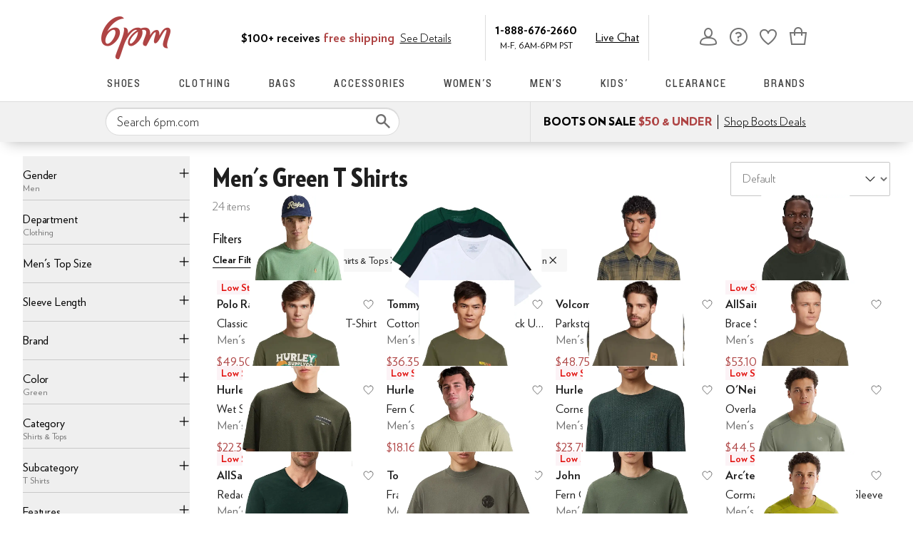

--- FILE ---
content_type: text/html; charset=utf-8
request_url: https://www.6pm.com/men-green-t-shirts/CKvXARDL1wEY4tcBQgKMA8ABAuICBQECAwgY.zso?s=isNew/desc/goLiveDate/desc/recentSalesStyle/desc/
body_size: 72517
content:
<!doctype html><!-- zfc urlrewrite off --><html lang="en-US" data-marketplace="6pm"  class=""><head><!-- ZFC --><script type="text/javascript">
(function(a){var b={},c=encodeURIComponent,d=a.zfcUUID,e,f=a.location.href;a.onerror=function(a,g,h,i,j){return e="/err.cgi",a&&(e+="?msg="+c(a),g&&(e+="&url="+c(g),h&&(e+="&line="+c(h)),i&&(e+="&column="+c(i))),j&&(j.name&&(e+="&name="+c(j.name)),j.stack&&(e+="&stack="+c(j.stack))),d&&(e+="&uuid="+c(d)),f&&(e+="&location="+c(f)),b[e]||(b[e]=1,(new Image).src=e)),!0};if(a.console&&console.error){var g=console.error;console.error=function(){(new Image).src="/err.cgi?ce="+c(JSON.stringify(arguments))+"&location="+c(f),g.apply(this,arguments)}}})(window)</script><script type="text/javascript">
var zfcCookieDomain='.6pm.com', zfcXDHost='track.zappos.com', bmv={}, cst=1, raz=1;
</script><script type="text/javascript">
  var zfcUUID = function(){var a=function(){return((1+Math.random())*65536|0).toString(16).substring(1)};return a()+a()+"-"+a()+"-"+a()+"-"+a()+"-"+a()+a()+a()}();
  var zfcUPU = '/men-green-t-shirts/CKvXARDL1wEY4tcBQgKMA8ABAuICBQECAwgY.zso?s=isNew/desc/goLiveDate/desc/recentSalesStyle/desc/';
  var zfcAHW = [{h: 'a1.zassets.com', r:   3}, {h: 'a2.zassets.com', r:   3}, {h: 'a3.zassets.com', r:   4}];
  var hydraTests = [];
  var zfc = [];
  zfc.push(['initialize', '1769279805827', (new Date).getTime(), 'marty_live_6pm_ssl', 'www.6pm.com', zfcUPU, 'a2d9e3c4-f953-11f0-98d7-e155111415b1', zfcUUID]);
  zfc.push(['setEventUrl', '/event.cgi']);
</script><script type="text/javascript">
(function(a,b){function e(){a.K2={cookieDomain:a.zfcCookieDomain,clickCookie:"click",clickAckCookie:"clickAck",hydra:{testParam:"zfcTest"},tryst:{read:"holmes",write:"watson"}},a.todo=[],a.impq=[]}function f(){var b=[];return a.rq&&(g(a.rq)?b=a.rq:a.rq.list&&g(a.rq.list)&&(b=a.rq.list)),b}function g(a){return Object.prototype.toString.call(a)=="[object Array]"}function h(){return d=!0,b.write('<script src="'+c+'" type="text/javascript"></scr'+"ipt>"),!0}function i(b){if(!d){var c,e,f=a.zfcUPU||a.location.toString();b.url&&(c=new RegExp(b.url),e=c.test(f)),(e||!b.url||b.pre||b.post)&&h()}}function j(){var b,c,d=a.hydraTests||[];for(b=0,c=d.length;b<c;b++)if(i(d[b]))return!0}function k(){var a;d||(d=!0,a=b.createElement("script"),a.type="text/javascript",a.src=c,a.async=!0,(b.getElementsByTagName("head")[0]||b.getElementsByTagName("body")[0]).appendChild(a))}function l(){a.zfc&&a.zfc.push(["createWindowId",a.zfcUUID]),e(),a.Gasherbrum.load("sync")}"use strict";var c="/karakoram/js/main.7d31c52.js",d=!1;a.hq={list:[],addTest:function(b){a.hydraTests.push(b),i(b)},push:function(a){var b=a.shift();this[b]&&typeof this[b]=="function"?this[b].apply(this,a):(a.unshift(b),this.list.push(a))}},a.rq={list:f(),push:function(a){this.list.push(a),d||h()}},a.Gasherbrum={load:function(a){a==="sync"?j():a==="async"&&k()}},l()})(window,document)</script><meta charset="utf-8"><meta name="viewport" content="initial-scale=1,maximum-scale=5"> <title>Men&#x27;s Green T Shirts | Clothing | 6pm</title><link rel="canonical" href="https://www.6pm.com/mens/clothing/shirts-tops/t-shirts/green/CKvXARDL1wEY4tcBQgKMA8ABAuICBQECAwgY.zso" data-rh="true"/><meta name="description" content="Shop for brands you love on sale. Discounted shoes, clothing, accessories and more at 6pm.com! Score on the Style, Score on the Price." data-rh="true"/><meta name="branch:deeplink:zso" content="/mens/clothing/shirts-tops/t-shirts/green/CKvXARDL1wEY4tcBQgKMA8ABAuICBQECAwgY.zso?s=isNew/desc/goLiveDate/desc/recentSalesStyle/desc/" data-rh="true"/><meta name="branch:deeplink:$android_deeplink_path" content="com.zappos.android/search" data-rh="true"/><meta name="robots" content="noarchive" data-rh="true"/> <link href="https://m.media-amazon.com" rel="preconnect" crossorigin><link href="https://amazon.6pm.com" rel="preconnect" crossorigin><script>(function(g,o){g[o]=g[o]||function(){(g[o]['q']=g[o]['q']||[]).push(arguments)},g[o]['t']=1*new Date})(window,'_googCsa');
      var googletag=googletag||{};googletag.cmd=googletag.cmd||[];
      !function(a9,a,p,s,t,A,g){if(a[a9])return;
      function q(c,r){a[a9]._Q.push([c,r])}a[a9]={init:function(){q("i",arguments)},fetchBids:function(){q("f",arguments)},setDisplayBids:function(){},targetingKeys:function(){return[]},dpa:function(){q("di",arguments)},rpa:function(){q("ri",arguments)},upa:function(){q("ui",arguments)},_Q:[]};}("apstag",window,document);</script><script>(function(w,d,s,l,i){w[l]=w[l]||[];w[l].push({'gtm.start':new Date().getTime(),event:'gtm.js'});var f=d.getElementsByTagName(s)[0],j=d.createElement(s),dl=l!='dataLayer'?'&l='+l:'';j.async=true;j.src='https://www.googletagmanager.com/gtm.js?id='+i+dl;f.parentNode.insertBefore(j,f);})(window,document,'script','dataLayer','GTM-M3HN5KQH');</script><script>document.body.classList.add('jsEnabled');</script><script>window.zfcSessionId = '000649268e55aa01000000000003034b';</script><script>window.__INITIAL_STATE__ = {"account":{"customerInfo":null,"giftCardBalance":null,"giftCardRedeemCode":"","giftCardRedeemError":"","isGiftCardRedeemed":false,"isGiftCardRedeemLoading":false,"cancelOrReturnItems":[],"isLoading":false,"previousOrderAction":"ORDER_ACTION_NONE","isRequestingZawPromotions":false,"zawPromotions":null,"zawPromotionsStatus":null},"address":{"formItem":{},"isLoading":false,"isLoaded":false,"savedAddresses":[]},"ads":{"queuedAds":[],"adCustomerId":null,"adEmailHash":null},"amethyst":{"queue":[]},"ask":{"loading":true},"authentication":null,"autoComplete":{},"autofacet":{"hasRemovedGender":false,"hasRemovedOtherAutofacet":false},"badges":{"metadata":[]},"brandPage":{"isLoaded":false,"notifyEmail":{"isValid":null,"emailAddress":null,"submitted":false}},"cart":{"isLoaded":false,"cartObj":{},"cartCount":null,"error":null,"isCartCountLoaded":false,"isCartCountLoading":false},"checkoutData":{"cartType":null,"estimate":{"shippingDowngrade":{}},"giftOptions":{},"isLoaded":false,"isLoading":false,"isAfterPayLoaded":false,"isAfterPayButtonLoaded":false,"isAmazonPayLoaded":false,"isAmazonPayRedirecting":false,"links":{},"paymentMethodType":"CREDIT_CARD","purchase":{},"selectedAddressId":null,"selectedPaymentInstrumentId":null,"selectedShipOptionId":null,"shipOptions":{},"useAsDefaults":false,"usePromoBalance":true,"usePromoBalanceIsLoading":false,"maxAvailableStep":50},"client":{"request":null,"initialRoute":{"originalUrl":"\u002Fmen-green-t-shirts\u002FCKvXARDL1wEY4tcBQgKMA8ABAuICBQECAwgY.zso?s=isNew\u002Fdesc\u002FgoLiveDate\u002Fdesc\u002FrecentSalesStyle\u002Fdesc\u002F","upstreamUrl":"\u002Fmen-green-t-shirts\u002FCKvXARDL1wEY4tcBQgKMA8ABAuICBQECAwgY.zso?s=isNew\u002Fdesc\u002FgoLiveDate\u002Fdesc\u002FrecentSalesStyle\u002Fdesc\u002F"}},"cookies":{},"customer":false,"deviceProps":{"viewportWidth":null,"viewportHeight":null,"screenWidth":null,"screenHeight":null,"layout":null,"hfLayout":null,"touchDetected":false},"drop":{"inProgress":false},"eGiftCards":{},"emergencyBanner":{"data":true},"environmentConfig":{"checkout":{"zpotHost":"https:\u002F\u002Fzpot-na-prod.6pm.com"},"googleAdsConfig":{},"rum":{"guestRoleArn":"arn:aws:iam::213308927168:role\u002FRUM-Monitor-us-east-1-213308927168-8795534067761-Unauth","identityPoolId":"us-east-1:30c8154d-ab36-4f07-8ea9-f479a3131a2d","appMonitorId":"58a8fd1a-485b-47ef-8a8f-6f55c5ad47ff","region":"us-east-1"},"unleashClientKey":"*:production.43a607fd61a640bf04e96a7258c6d112e65503b4ac6c70d53dc2a7a3","kratos":{"origin":"https:\u002F\u002Fwww.6pm.com\u002Fkratos"},"api":{"account":{"url":"https:\u002F\u002Famazon.6pm.com","siteId":2,"subsiteId":12},"calypso":{"url":"https:\u002F\u002Fprod.olympus.zappos.com","akamaiUrl":"https:\u002F\u002Fwww.6pm.com\u002Fmobileapi\u002Folympus","siteId":2,"subsiteId":12},"cloudcatalog":{"url":"https:\u002F\u002Fapi.cloudcatalog.6pm.com","v2url":"https:\u002F\u002Fapig.cloudcatalog.6pm.com","siteId":2,"subsiteId":12},"reviewSubmit":{"url":""},"reviewDisplay":{"url":""},"reviewSummary":{"url":"https:\u002F\u002Fprod-reviewsummary.mkt.zappos.com"},"legacyReviewSubmit":{"url":""},"mafia":{"url":"https:\u002F\u002Famazon.6pm.com\u002Fmobileapi","amazonUrl":"https:\u002F\u002Famazon.6pm.com\u002Fmobileapi","siteId":2,"subsiteId":12},"zcs":{"url":"https:\u002F\u002Famazon.6pm.com\u002Fmobileapi","directUrl":"https:\u002F\u002Fzcs-prod.olympus.zappos.com","siteId":2,"subsiteId":12},"janus":{"url":"https:\u002F\u002Fjanus.6pm.com"},"sponsoredAds":{"url":"https:\u002F\u002Fprod-sponsoredads.mkt.zappos.com"},"opal":{"url":"https:\u002F\u002Fopal.zappos.com"},"unleash":{"appName":"marty","url":"https:\u002F\u002Fedge.flags.zappos.app\u002Fapi\u002Ffrontend","clientKey":"*:production.43a607fd61a640bf04e96a7258c6d112e65503b4ac6c70d53dc2a7a3"}},"isMartyEnvProduction":true,"isMockApi":false,"imageServer":{"url":"https:\u002F\u002Fwww.6pm.com"},"titaniteConfig":{"amethystEnv":{"marketplace":"6pm","stage":"prod"},"addEventTimeout":1000},"canonical":{"host":"www.6pm.com","nonSecureUrl":"http:\u002F\u002Fwww.6pm.com","url":"https:\u002F\u002Fwww.6pm.com"},"akitaKey":"82d48292-c2b6-493d-82f7-6beb65300958","env":{}},"error":null,"exchange":{"preExchangeInfo":{},"postExchangeInfo":{},"isExchangeSubmitting":false,"labelInfo":{},"isExchangeError":false,"productBundleResponse":{},"asinSelectedForExchange":null,"isInitExchangeDataReady":false,"isExchangeErrorMessageDisplay":false},"exchangesData":{"selectedAddressId":null,"confirmedAddressId":null,"canCancelAddress":true,"canChangeAddress":true,"postExchangeInfo":{}},"facets":{"toDisplay":[{"facetField":"zc1","facetFieldDisplayName":"Product Type","symbolicSizingField":false,"facetUrl":"\u002Fmens\u002Fshirts-tops\u002Ft-shirts\u002Fgreen\u002FEMvXARji1wFCAowDwAEC4gIEAgMIGA.zso?s=isNew\u002Fdesc\u002FgoLiveDate\u002Fdesc\u002FrecentSalesStyle\u002Fdesc\u002F","values":[{"name":"Clothing","count":24,"confidence":0,"selected":true,"facetUrl":"\u002Fmens\u002Fshirts-tops\u002Ft-shirts\u002Fgreen\u002FEMvXARji1wFCAowDwAEC4gIEAgMIGA.zso?s=isNew\u002Fdesc\u002FgoLiveDate\u002Fdesc\u002FrecentSalesStyle\u002Fdesc\u002F","displayName":"Clothing"}],"isExpanded":false},{"facetField":"zc2","facetFieldDisplayName":"Category","symbolicSizingField":false,"facetUrl":"\u002Fmens\u002Fclothing\u002Ft-shirts\u002Fgreen\u002FCKvXARji1wFCAowDwAEC4gIEAQMIGA.zso?s=isNew\u002Fdesc\u002FgoLiveDate\u002Fdesc\u002FrecentSalesStyle\u002Fdesc\u002F","values":[{"name":"Shirts & Tops","count":24,"confidence":0,"selected":true,"facetUrl":"\u002Fmens\u002Fclothing\u002Ft-shirts\u002Fgreen\u002FCKvXARji1wFCAowDwAEC4gIEAQMIGA.zso?s=isNew\u002Fdesc\u002FgoLiveDate\u002Fdesc\u002FrecentSalesStyle\u002Fdesc\u002F","displayName":"Shirts & Tops"}],"isExpanded":false},{"facetField":"zc3","facetFieldDisplayName":"Subcategory","symbolicSizingField":false,"facetUrl":"\u002Fmens\u002Fclothing\u002Fshirts-tops\u002Fgreen\u002FCKvXARDL1wFCAowDwAEC4gIEAQIIGA.zso?s=isNew\u002Fdesc\u002FgoLiveDate\u002Fdesc\u002FrecentSalesStyle\u002Fdesc\u002F","values":[{"name":"T Shirts","count":24,"confidence":0,"selected":true,"facetUrl":"\u002Fmens\u002Fclothing\u002Fshirts-tops\u002Fgreen\u002FCKvXARDL1wFCAowDwAEC4gIEAQIIGA.zso?s=isNew\u002Fdesc\u002FgoLiveDate\u002Fdesc\u002FrecentSalesStyle\u002Fdesc\u002F","displayName":"T Shirts"}],"isExpanded":false},{"facetField":"hc_men_apparel_top_size","facetFieldDisplayName":"Men's Top Size","symbolicSizingField":true,"facetUrl":"\u002Fmens\u002Fclothing\u002Fshirts-tops\u002Ft-shirts\u002Fgreen\u002FCKvXARDL1wEY4tcBQgKMA8ABAuICBQECAwgY.zso?s=isNew\u002Fdesc\u002FgoLiveDate\u002Fdesc\u002FrecentSalesStyle\u002Fdesc\u002F","values":[{"name":"XS","count":3,"confidence":0,"selected":false,"facetUrl":null,"facetZsoUrl":"\u002Ffilters\u002Fmens\u002Fclothing\u002Fshirts-tops\u002Ft-shirts\u002Fgreen\u002FCKvXARDL1wEY4tcBQgKMA3oC5ASCAQOWgwXAAQLiAgYBAgMIGA8.zso?s=isNew\u002Fdesc\u002FgoLiveDate\u002Fdesc\u002FrecentSalesStyle\u002Fdesc\u002F","displayName":"XS"},{"name":"SM","count":11,"confidence":0,"selected":false,"facetUrl":null,"facetZsoUrl":"\u002Ffilters\u002Fmens\u002Fclothing\u002Fshirts-tops\u002Ft-shirts\u002Fgreen\u002FCKvXARDL1wEY4tcBQgKMA3oC5ASCAQOXgwXAAQLiAgYBAgMIGA8.zso?s=isNew\u002Fdesc\u002FgoLiveDate\u002Fdesc\u002FrecentSalesStyle\u002Fdesc\u002F","displayName":"SM"},{"name":"MD","count":14,"confidence":0,"selected":false,"facetUrl":null,"facetZsoUrl":"\u002Ffilters\u002Fmens\u002Fclothing\u002Fshirts-tops\u002Ft-shirts\u002Fgreen\u002FCKvXARDL1wEY4tcBQgKMA3oC5ASCAQOYgwXAAQLiAgYBAgMIGA8.zso?s=isNew\u002Fdesc\u002FgoLiveDate\u002Fdesc\u002FrecentSalesStyle\u002Fdesc\u002F","displayName":"MD"},{"name":"LG","count":13,"confidence":0,"selected":false,"facetUrl":null,"facetZsoUrl":"\u002Ffilters\u002Fmens\u002Fclothing\u002Fshirts-tops\u002Ft-shirts\u002Fgreen\u002FCKvXARDL1wEY4tcBQgKMA3oC5ASCAQOZgwXAAQLiAgYBAgMIGA8.zso?s=isNew\u002Fdesc\u002FgoLiveDate\u002Fdesc\u002FrecentSalesStyle\u002Fdesc\u002F","displayName":"LG"},{"name":"XL","count":13,"confidence":0,"selected":false,"facetUrl":null,"facetZsoUrl":"\u002Ffilters\u002Fmens\u002Fclothing\u002Fshirts-tops\u002Ft-shirts\u002Fgreen\u002FCKvXARDL1wEY4tcBQgKMA3oC5ASCAQOagwXAAQLiAgYBAgMIGA8.zso?s=isNew\u002Fdesc\u002FgoLiveDate\u002Fdesc\u002FrecentSalesStyle\u002Fdesc\u002F","displayName":"XL"},{"name":"2XL","count":12,"confidence":0,"selected":false,"facetUrl":null,"facetZsoUrl":"\u002Ffilters\u002Fmens\u002Fclothing\u002Fshirts-tops\u002Ft-shirts\u002Fgreen\u002FCKvXARDL1wEY4tcBQgKMA3oC5ASCAQObgwXAAQLiAgYBAgMIGA8.zso?s=isNew\u002Fdesc\u002FgoLiveDate\u002Fdesc\u002FrecentSalesStyle\u002Fdesc\u002F","displayName":"2XL"},{"name":"3XL","count":1,"confidence":0,"selected":false,"facetUrl":null,"facetZsoUrl":"\u002Ffilters\u002Fmens\u002Fclothing\u002Fshirts-tops\u002Ft-shirts\u002Fgreen\u002FCKvXARDL1wEY4tcBQgKMA3oC5ASCAQOcgwXAAQLiAgYBAgMIGA8.zso?s=isNew\u002Fdesc\u002FgoLiveDate\u002Fdesc\u002FrecentSalesStyle\u002Fdesc\u002F","displayName":"3XL"},{"name":"30","count":3,"confidence":0,"selected":false,"facetUrl":null,"facetZsoUrl":"\u002Ffilters\u002Fmens\u002Fclothing\u002Fshirts-tops\u002Ft-shirts\u002Fgreen\u002FCKvXARDL1wEY4tcBQgKMA3oC5ASCAQPH7gTAAQLiAgYBAgMIGA8.zso?s=isNew\u002Fdesc\u002FgoLiveDate\u002Fdesc\u002FrecentSalesStyle\u002Fdesc\u002F","displayName":"30"},{"name":"31","count":3,"confidence":0,"selected":false,"facetUrl":null,"facetZsoUrl":"\u002Ffilters\u002Fmens\u002Fclothing\u002Fshirts-tops\u002Ft-shirts\u002Fgreen\u002FCKvXARDL1wEY4tcBQgKMA3oC5ASCAQPI7gTAAQLiAgYBAgMIGA8.zso?s=isNew\u002Fdesc\u002FgoLiveDate\u002Fdesc\u002FrecentSalesStyle\u002Fdesc\u002F","displayName":"31"},{"name":"32","count":3,"confidence":0,"selected":false,"facetUrl":null,"facetZsoUrl":"\u002Ffilters\u002Fmens\u002Fclothing\u002Fshirts-tops\u002Ft-shirts\u002Fgreen\u002FCKvXARDL1wEY4tcBQgKMA3oC5ASCAQPJ7gTAAQLiAgYBAgMIGA8.zso?s=isNew\u002Fdesc\u002FgoLiveDate\u002Fdesc\u002FrecentSalesStyle\u002Fdesc\u002F","displayName":"32"},{"name":"33","count":3,"confidence":0,"selected":false,"facetUrl":null,"facetZsoUrl":"\u002Ffilters\u002Fmens\u002Fclothing\u002Fshirts-tops\u002Ft-shirts\u002Fgreen\u002FCKvXARDL1wEY4tcBQgKMA3oC5ASCAQPK7gTAAQLiAgYBAgMIGA8.zso?s=isNew\u002Fdesc\u002FgoLiveDate\u002Fdesc\u002FrecentSalesStyle\u002Fdesc\u002F","displayName":"33"},{"name":"34","count":11,"confidence":0,"selected":false,"facetUrl":null,"facetZsoUrl":"\u002Ffilters\u002Fmens\u002Fclothing\u002Fshirts-tops\u002Ft-shirts\u002Fgreen\u002FCKvXARDL1wEY4tcBQgKMA3oC5ASCAQPL7gTAAQLiAgYBAgMIGA8.zso?s=isNew\u002Fdesc\u002FgoLiveDate\u002Fdesc\u002FrecentSalesStyle\u002Fdesc\u002F","displayName":"34"},{"name":"35","count":11,"confidence":0,"selected":false,"facetUrl":null,"facetZsoUrl":"\u002Ffilters\u002Fmens\u002Fclothing\u002Fshirts-tops\u002Ft-shirts\u002Fgreen\u002FCKvXARDL1wEY4tcBQgKMA3oC5ASCAQPM7gTAAQLiAgYBAgMIGA8.zso?s=isNew\u002Fdesc\u002FgoLiveDate\u002Fdesc\u002FrecentSalesStyle\u002Fdesc\u002F","displayName":"35"},{"name":"36","count":11,"confidence":0,"selected":false,"facetUrl":null,"facetZsoUrl":"\u002Ffilters\u002Fmens\u002Fclothing\u002Fshirts-tops\u002Ft-shirts\u002Fgreen\u002FCKvXARDL1wEY4tcBQgKMA3oC5ASCAQPN7gTAAQLiAgYBAgMIGA8.zso?s=isNew\u002Fdesc\u002FgoLiveDate\u002Fdesc\u002FrecentSalesStyle\u002Fdesc\u002F","displayName":"36"},{"name":"37","count":11,"confidence":0,"selected":false,"facetUrl":null,"facetZsoUrl":"\u002Ffilters\u002Fmens\u002Fclothing\u002Fshirts-tops\u002Ft-shirts\u002Fgreen\u002FCKvXARDL1wEY4tcBQgKMA3oC5ASCAQPO7gTAAQLiAgYBAgMIGA8.zso?s=isNew\u002Fdesc\u002FgoLiveDate\u002Fdesc\u002FrecentSalesStyle\u002Fdesc\u002F","displayName":"37"},{"name":"38","count":14,"confidence":0,"selected":false,"facetUrl":null,"facetZsoUrl":"\u002Ffilters\u002Fmens\u002Fclothing\u002Fshirts-tops\u002Ft-shirts\u002Fgreen\u002FCKvXARDL1wEY4tcBQgKMA3oC5ASCAQPP7gTAAQLiAgYBAgMIGA8.zso?s=isNew\u002Fdesc\u002FgoLiveDate\u002Fdesc\u002FrecentSalesStyle\u002Fdesc\u002F","displayName":"38"},{"name":"39","count":14,"confidence":0,"selected":false,"facetUrl":null,"facetZsoUrl":"\u002Ffilters\u002Fmens\u002Fclothing\u002Fshirts-tops\u002Ft-shirts\u002Fgreen\u002FCKvXARDL1wEY4tcBQgKMA3oC5ASCAQPQ7gTAAQLiAgYBAgMIGA8.zso?s=isNew\u002Fdesc\u002FgoLiveDate\u002Fdesc\u002FrecentSalesStyle\u002Fdesc\u002F","displayName":"39"},{"name":"40","count":14,"confidence":0,"selected":false,"facetUrl":null,"facetZsoUrl":"\u002Ffilters\u002Fmens\u002Fclothing\u002Fshirts-tops\u002Ft-shirts\u002Fgreen\u002FCKvXARDL1wEY4tcBQgKMA3oC5ASCAQPR7gTAAQLiAgYBAgMIGA8.zso?s=isNew\u002Fdesc\u002FgoLiveDate\u002Fdesc\u002FrecentSalesStyle\u002Fdesc\u002F","displayName":"40"},{"name":"41","count":14,"confidence":0,"selected":false,"facetUrl":null,"facetZsoUrl":"\u002Ffilters\u002Fmens\u002Fclothing\u002Fshirts-tops\u002Ft-shirts\u002Fgreen\u002FCKvXARDL1wEY4tcBQgKMA3oC5ASCAQPS7gTAAQLiAgYBAgMIGA8.zso?s=isNew\u002Fdesc\u002FgoLiveDate\u002Fdesc\u002FrecentSalesStyle\u002Fdesc\u002F","displayName":"41"},{"name":"42","count":13,"confidence":0,"selected":false,"facetUrl":null,"facetZsoUrl":"\u002Ffilters\u002Fmens\u002Fclothing\u002Fshirts-tops\u002Ft-shirts\u002Fgreen\u002FCKvXARDL1wEY4tcBQgKMA3oC5ASCAQPT7gTAAQLiAgYBAgMIGA8.zso?s=isNew\u002Fdesc\u002FgoLiveDate\u002Fdesc\u002FrecentSalesStyle\u002Fdesc\u002F","displayName":"42"},{"name":"43","count":13,"confidence":0,"selected":false,"facetUrl":null,"facetZsoUrl":"\u002Ffilters\u002Fmens\u002Fclothing\u002Fshirts-tops\u002Ft-shirts\u002Fgreen\u002FCKvXARDL1wEY4tcBQgKMA3oC5ASCAQPU7gTAAQLiAgYBAgMIGA8.zso?s=isNew\u002Fdesc\u002FgoLiveDate\u002Fdesc\u002FrecentSalesStyle\u002Fdesc\u002F","displayName":"43"},{"name":"44","count":13,"confidence":0,"selected":false,"facetUrl":null,"facetZsoUrl":"\u002Ffilters\u002Fmens\u002Fclothing\u002Fshirts-tops\u002Ft-shirts\u002Fgreen\u002FCKvXARDL1wEY4tcBQgKMA3oC5ASCAQPV7gTAAQLiAgYBAgMIGA8.zso?s=isNew\u002Fdesc\u002FgoLiveDate\u002Fdesc\u002FrecentSalesStyle\u002Fdesc\u002F","displayName":"44"},{"name":"45","count":13,"confidence":0,"selected":false,"facetUrl":null,"facetZsoUrl":"\u002Ffilters\u002Fmens\u002Fclothing\u002Fshirts-tops\u002Ft-shirts\u002Fgreen\u002FCKvXARDL1wEY4tcBQgKMA3oC5ASCAQPW7gTAAQLiAgYBAgMIGA8.zso?s=isNew\u002Fdesc\u002FgoLiveDate\u002Fdesc\u002FrecentSalesStyle\u002Fdesc\u002F","displayName":"45"},{"name":"46","count":13,"confidence":0,"selected":false,"facetUrl":null,"facetZsoUrl":"\u002Ffilters\u002Fmens\u002Fclothing\u002Fshirts-tops\u002Ft-shirts\u002Fgreen\u002FCKvXARDL1wEY4tcBQgKMA3oC5ASCAQPX7gTAAQLiAgYBAgMIGA8.zso?s=isNew\u002Fdesc\u002FgoLiveDate\u002Fdesc\u002FrecentSalesStyle\u002Fdesc\u002F","displayName":"46"},{"name":"47","count":13,"confidence":0,"selected":false,"facetUrl":null,"facetZsoUrl":"\u002Ffilters\u002Fmens\u002Fclothing\u002Fshirts-tops\u002Ft-shirts\u002Fgreen\u002FCKvXARDL1wEY4tcBQgKMA3oC5ASCAQPY7gTAAQLiAgYBAgMIGA8.zso?s=isNew\u002Fdesc\u002FgoLiveDate\u002Fdesc\u002FrecentSalesStyle\u002Fdesc\u002F","displayName":"47"},{"name":"48","count":13,"confidence":0,"selected":false,"facetUrl":null,"facetZsoUrl":"\u002Ffilters\u002Fmens\u002Fclothing\u002Fshirts-tops\u002Ft-shirts\u002Fgreen\u002FCKvXARDL1wEY4tcBQgKMA3oC5ASCAQPZ7gTAAQLiAgYBAgMIGA8.zso?s=isNew\u002Fdesc\u002FgoLiveDate\u002Fdesc\u002FrecentSalesStyle\u002Fdesc\u002F","displayName":"48"},{"name":"49","count":13,"confidence":0,"selected":false,"facetUrl":null,"facetZsoUrl":"\u002Ffilters\u002Fmens\u002Fclothing\u002Fshirts-tops\u002Ft-shirts\u002Fgreen\u002FCKvXARDL1wEY4tcBQgKMA3oC5ASCAQPa7gTAAQLiAgYBAgMIGA8.zso?s=isNew\u002Fdesc\u002FgoLiveDate\u002Fdesc\u002FrecentSalesStyle\u002Fdesc\u002F","displayName":"49"},{"name":"50","count":12,"confidence":0,"selected":false,"facetUrl":null,"facetZsoUrl":"\u002Ffilters\u002Fmens\u002Fclothing\u002Fshirts-tops\u002Ft-shirts\u002Fgreen\u002FCKvXARDL1wEY4tcBQgKMA3oC5ASCAQPb7gTAAQLiAgYBAgMIGA8.zso?s=isNew\u002Fdesc\u002FgoLiveDate\u002Fdesc\u002FrecentSalesStyle\u002Fdesc\u002F","displayName":"50"},{"name":"51","count":11,"confidence":0,"selected":false,"facetUrl":null,"facetZsoUrl":"\u002Ffilters\u002Fmens\u002Fclothing\u002Fshirts-tops\u002Ft-shirts\u002Fgreen\u002FCKvXARDL1wEY4tcBQgKMA3oC5ASCAQPc7gTAAQLiAgYBAgMIGA8.zso?s=isNew\u002Fdesc\u002FgoLiveDate\u002Fdesc\u002FrecentSalesStyle\u002Fdesc\u002F","displayName":"51"},{"name":"52","count":11,"confidence":0,"selected":false,"facetUrl":null,"facetZsoUrl":"\u002Ffilters\u002Fmens\u002Fclothing\u002Fshirts-tops\u002Ft-shirts\u002Fgreen\u002FCKvXARDL1wEY4tcBQgKMA3oC5ASCAQPd7gTAAQLiAgYBAgMIGA8.zso?s=isNew\u002Fdesc\u002FgoLiveDate\u002Fdesc\u002FrecentSalesStyle\u002Fdesc\u002F","displayName":"52"},{"name":"53","count":11,"confidence":0,"selected":false,"facetUrl":null,"facetZsoUrl":"\u002Ffilters\u002Fmens\u002Fclothing\u002Fshirts-tops\u002Ft-shirts\u002Fgreen\u002FCKvXARDL1wEY4tcBQgKMA3oC5ASCAQPe7gTAAQLiAgYBAgMIGA8.zso?s=isNew\u002Fdesc\u002FgoLiveDate\u002Fdesc\u002FrecentSalesStyle\u002Fdesc\u002F","displayName":"53"},{"name":"54","count":1,"confidence":0,"selected":false,"facetUrl":null,"facetZsoUrl":"\u002Ffilters\u002Fmens\u002Fclothing\u002Fshirts-tops\u002Ft-shirts\u002Fgreen\u002FCKvXARDL1wEY4tcBQgKMA3oC5ASCAQPf7gTAAQLiAgYBAgMIGA8.zso?s=isNew\u002Fdesc\u002FgoLiveDate\u002Fdesc\u002FrecentSalesStyle\u002Fdesc\u002F","displayName":"54"},{"name":"55","count":1,"confidence":0,"selected":false,"facetUrl":null,"facetZsoUrl":"\u002Ffilters\u002Fmens\u002Fclothing\u002Fshirts-tops\u002Ft-shirts\u002Fgreen\u002FCKvXARDL1wEY4tcBQgKMA3oC5ASCAQPg7gTAAQLiAgYBAgMIGA8.zso?s=isNew\u002Fdesc\u002FgoLiveDate\u002Fdesc\u002FrecentSalesStyle\u002Fdesc\u002F","displayName":"55"},{"name":"56","count":1,"confidence":0,"selected":false,"facetUrl":null,"facetZsoUrl":"\u002Ffilters\u002Fmens\u002Fclothing\u002Fshirts-tops\u002Ft-shirts\u002Fgreen\u002FCKvXARDL1wEY4tcBQgKMA3oC5ASCAQPh7gTAAQLiAgYBAgMIGA8.zso?s=isNew\u002Fdesc\u002FgoLiveDate\u002Fdesc\u002FrecentSalesStyle\u002Fdesc\u002F","displayName":"56"},{"name":"57","count":1,"confidence":0,"selected":false,"facetUrl":null,"facetZsoUrl":"\u002Ffilters\u002Fmens\u002Fclothing\u002Fshirts-tops\u002Ft-shirts\u002Fgreen\u002FCKvXARDL1wEY4tcBQgKMA3oC5ASCAQPi7gTAAQLiAgYBAgMIGA8.zso?s=isNew\u002Fdesc\u002FgoLiveDate\u002Fdesc\u002FrecentSalesStyle\u002Fdesc\u002F","displayName":"57"}],"isExpanded":false},{"facetField":"realBrandNameFacet","facetFieldDisplayName":"Brand","symbolicSizingField":false,"facetUrl":"\u002Fmens\u002Fclothing\u002Fshirts-tops\u002Ft-shirts\u002Fgreen\u002FCKvXARDL1wEY4tcBQgKMA8ABAuICBQECAwgY.zso?s=isNew\u002Fdesc\u002FgoLiveDate\u002Fdesc\u002FrecentSalesStyle\u002Fdesc\u002F","values":[{"name":"AllSaints","count":4,"confidence":0,"selected":false,"facetUrl":null,"facetZsoUrl":"\u002Ffilters\u002Fmens\u002Fclothing\u002Fshirts-tops\u002Ft-shirts\u002Fgreen\u002FCKvXARDL1wEY4tcBQgKMA2IC7yXAAQLiAgYBAgMIDBg.zso?s=isNew\u002Fdesc\u002FgoLiveDate\u002Fdesc\u002FrecentSalesStyle\u002Fdesc\u002F","displayName":"AllSaints"},{"name":"Arc'teryx","count":3,"confidence":0,"selected":false,"facetUrl":null,"facetZsoUrl":"\u002Ffilters\u002Fmens\u002Fclothing\u002Fshirts-tops\u002Ft-shirts\u002Fgreen\u002FCKvXARDL1wEY4tcBQgKMA2ICkR7AAQLiAgYBAgMIDBg.zso?s=isNew\u002Fdesc\u002FgoLiveDate\u002Fdesc\u002FrecentSalesStyle\u002Fdesc\u002F","displayName":"Arc'teryx"},{"name":"Hurley","count":3,"confidence":0,"selected":false,"facetUrl":null,"facetZsoUrl":"\u002Ffilters\u002Fmens\u002Fclothing\u002Fshirts-tops\u002Ft-shirts\u002Fgreen\u002FCKvXARDL1wEY4tcBQgKMA2ICxQPAAQLiAgYBAgMIDBg.zso?s=isNew\u002Fdesc\u002FgoLiveDate\u002Fdesc\u002FrecentSalesStyle\u002Fdesc\u002F","displayName":"Hurley"},{"name":"John Varvatos","count":3,"confidence":0,"selected":false,"facetUrl":null,"facetZsoUrl":"\u002Ffilters\u002Fmens\u002Fclothing\u002Fshirts-tops\u002Ft-shirts\u002Fgreen\u002FCKvXARDL1wEY4tcBQgKMA2IC5wnAAQLiAgYBAgMIDBg.zso?s=isNew\u002Fdesc\u002FgoLiveDate\u002Fdesc\u002FrecentSalesStyle\u002Fdesc\u002F","displayName":"John Varvatos"},{"name":"Levi's®","count":1,"confidence":0,"selected":false,"facetUrl":null,"facetZsoUrl":"\u002Ffilters\u002Fmens\u002Fclothing\u002Fshirts-tops\u002Ft-shirts\u002Fgreen\u002FCKvXARDL1wEY4tcBQgKMA2IBWsABAuICBgECAwgMGA.zso?s=isNew\u002Fdesc\u002FgoLiveDate\u002Fdesc\u002FrecentSalesStyle\u002Fdesc\u002F","displayName":"Levi's®"},{"name":"Liverpool Los Angeles","count":1,"confidence":0,"selected":false,"facetUrl":null,"facetZsoUrl":"\u002Ffilters\u002Fmens\u002Fclothing\u002Fshirts-tops\u002Ft-shirts\u002Fgreen\u002FCKvXARDL1wEY4tcBQgKMA2IC6yDAAQLiAgYBAgMIDBg.zso?s=isNew\u002Fdesc\u002FgoLiveDate\u002Fdesc\u002FrecentSalesStyle\u002Fdesc\u002F","displayName":"Liverpool Los Angeles"},{"name":"Madewell","count":1,"confidence":0,"selected":false,"facetUrl":null,"facetZsoUrl":"\u002Ffilters\u002Fmens\u002Fclothing\u002Fshirts-tops\u002Ft-shirts\u002Fgreen\u002FCKvXARDL1wEY4tcBQgKMA2IC7SfAAQLiAgYBAgMIDBg.zso?s=isNew\u002Fdesc\u002FgoLiveDate\u002Fdesc\u002FrecentSalesStyle\u002Fdesc\u002F","displayName":"Madewell"},{"name":"O'Neill","count":1,"confidence":0,"selected":false,"facetUrl":null,"facetZsoUrl":"\u002Ffilters\u002Fmens\u002Fclothing\u002Fshirts-tops\u002Ft-shirts\u002Fgreen\u002FCKvXARDL1wEY4tcBQgKMA2ICpwjAAQLiAgYBAgMIDBg.zso?s=isNew\u002Fdesc\u002FgoLiveDate\u002Fdesc\u002FrecentSalesStyle\u002Fdesc\u002F","displayName":"O'Neill"},{"name":"Polo Ralph Lauren","count":1,"confidence":0,"selected":false,"facetUrl":null,"facetZsoUrl":"\u002Ffilters\u002Fmens\u002Fclothing\u002Fshirts-tops\u002Ft-shirts\u002Fgreen\u002FCKvXARDL1wEY4tcBQgKMA2IC_wPAAQLiAgYBAgMIDBg.zso?s=isNew\u002Fdesc\u002FgoLiveDate\u002Fdesc\u002FrecentSalesStyle\u002Fdesc\u002F","displayName":"Polo Ralph Lauren"},{"name":"Toad&Co","count":1,"confidence":0,"selected":false,"facetUrl":null,"facetZsoUrl":"\u002Ffilters\u002Fmens\u002Fclothing\u002Fshirts-tops\u002Ft-shirts\u002Fgreen\u002FCKvXARDL1wEY4tcBQgKMA2IClQ3AAQLiAgYBAgMIDBg.zso?s=isNew\u002Fdesc\u002FgoLiveDate\u002Fdesc\u002FrecentSalesStyle\u002Fdesc\u002F","displayName":"Toad&Co"},{"name":"Tommy Hilfiger","count":1,"confidence":0,"selected":false,"facetUrl":null,"facetZsoUrl":"\u002Ffilters\u002Fmens\u002Fclothing\u002Fshirts-tops\u002Ft-shirts\u002Fgreen\u002FCKvXARDL1wEY4tcBQgKMA2ICpwfAAQLiAgYBAgMIDBg.zso?s=isNew\u002Fdesc\u002FgoLiveDate\u002Fdesc\u002FrecentSalesStyle\u002Fdesc\u002F","displayName":"Tommy Hilfiger"},{"name":"Under Armour","count":2,"confidence":0,"selected":false,"facetUrl":null,"facetZsoUrl":"\u002Ffilters\u002Fmens\u002Fclothing\u002Fshirts-tops\u002Ft-shirts\u002Fgreen\u002FCKvXARDL1wEY4tcBQgKMA2IC0xLAAQLiAgYBAgMIDBg.zso?s=isNew\u002Fdesc\u002FgoLiveDate\u002Fdesc\u002FrecentSalesStyle\u002Fdesc\u002F","displayName":"Under Armour"},{"name":"Vince","count":1,"confidence":0,"selected":false,"facetUrl":null,"facetZsoUrl":"\u002Ffilters\u002Fmens\u002Fclothing\u002Fshirts-tops\u002Ft-shirts\u002Fgreen\u002FCKvXARDL1wEY4tcBQgKMA2ICsRfAAQLiAgYBAgMIDBg.zso?s=isNew\u002Fdesc\u002FgoLiveDate\u002Fdesc\u002FrecentSalesStyle\u002Fdesc\u002F","displayName":"Vince"},{"name":"Volcom","count":1,"confidence":0,"selected":false,"facetUrl":null,"facetZsoUrl":"\u002Ffilters\u002Fmens\u002Fclothing\u002Fshirts-tops\u002Ft-shirts\u002Fgreen\u002FCKvXARDL1wEY4tcBQgKMA2IC0BHAAQLiAgYBAgMIDBg.zso?s=isNew\u002Fdesc\u002FgoLiveDate\u002Fdesc\u002FrecentSalesStyle\u002Fdesc\u002F","displayName":"Volcom"}],"isExpanded":false},{"facetField":"priceFacet","facetFieldDisplayName":"Price","symbolicSizingField":false,"facetUrl":"\u002Fmens\u002Fclothing\u002Fshirts-tops\u002Ft-shirts\u002Fgreen\u002FCKvXARDL1wEY4tcBQgKMA8ABAuICBQECAwgY.zso?s=isNew\u002Fdesc\u002FgoLiveDate\u002Fdesc\u002FrecentSalesStyle\u002Fdesc\u002F","values":[{"name":"$25.00 and Under","count":6,"confidence":0,"selected":false,"facetUrl":null,"facetZsoUrl":"\u002Ffilters\u002Fmens\u002Fclothing\u002Fshirts-tops\u002Ft-shirts\u002Fgreen\u002FCKvXARDL1wEY4tcBQgKMA2oBBcABAuICBgECAwgYDQ.zso?s=isNew\u002Fdesc\u002FgoLiveDate\u002Fdesc\u002FrecentSalesStyle\u002Fdesc\u002F","displayName":"$25.00 and Under"},{"name":"$30.00 and Under","count":7,"confidence":0,"selected":false,"facetUrl":null,"facetZsoUrl":"\u002Ffilters\u002Fmens\u002Fclothing\u002Fshirts-tops\u002Ft-shirts\u002Fgreen\u002FCKvXARDL1wEY4tcBQgKMA2oBCMABAuICBgECAwgYDQ.zso?s=isNew\u002Fdesc\u002FgoLiveDate\u002Fdesc\u002FrecentSalesStyle\u002Fdesc\u002F","displayName":"$30.00 and Under"},{"name":"$35.00 and Under","count":8,"confidence":0,"selected":false,"facetUrl":null,"facetZsoUrl":"\u002Ffilters\u002Fmens\u002Fclothing\u002Fshirts-tops\u002Ft-shirts\u002Fgreen\u002FCKvXARDL1wEY4tcBQgKMA2oBCcABAuICBgECAwgYDQ.zso?s=isNew\u002Fdesc\u002FgoLiveDate\u002Fdesc\u002FrecentSalesStyle\u002Fdesc\u002F","displayName":"$35.00 and Under"},{"name":"$40.00 and Under","count":10,"confidence":0,"selected":false,"facetUrl":null,"facetZsoUrl":"\u002Ffilters\u002Fmens\u002Fclothing\u002Fshirts-tops\u002Ft-shirts\u002Fgreen\u002FCKvXARDL1wEY4tcBQgKMA2oBCsABAuICBgECAwgYDQ.zso?s=isNew\u002Fdesc\u002FgoLiveDate\u002Fdesc\u002FrecentSalesStyle\u002Fdesc\u002F","displayName":"$40.00 and Under"},{"name":"$50.00 and Under","count":15,"confidence":0,"selected":false,"facetUrl":null,"facetZsoUrl":"\u002Ffilters\u002Fmens\u002Fclothing\u002Fshirts-tops\u002Ft-shirts\u002Fgreen\u002FCKvXARDL1wEY4tcBQgKMA2oBBMABAuICBgECAwgYDQ.zso?s=isNew\u002Fdesc\u002FgoLiveDate\u002Fdesc\u002FrecentSalesStyle\u002Fdesc\u002F","displayName":"$50.00 and Under"},{"name":"$60.00 and Under","count":17,"confidence":0,"selected":false,"facetUrl":null,"facetZsoUrl":"\u002Ffilters\u002Fmens\u002Fclothing\u002Fshirts-tops\u002Ft-shirts\u002Fgreen\u002FCKvXARDL1wEY4tcBQgKMA2oBC8ABAuICBgECAwgYDQ.zso?s=isNew\u002Fdesc\u002FgoLiveDate\u002Fdesc\u002FrecentSalesStyle\u002Fdesc\u002F","displayName":"$60.00 and Under"},{"name":"$70.00 and Under","count":19,"confidence":0,"selected":false,"facetUrl":null,"facetZsoUrl":"\u002Ffilters\u002Fmens\u002Fclothing\u002Fshirts-tops\u002Ft-shirts\u002Fgreen\u002FCKvXARDL1wEY4tcBQgKMA2oBDMABAuICBgECAwgYDQ.zso?s=isNew\u002Fdesc\u002FgoLiveDate\u002Fdesc\u002FrecentSalesStyle\u002Fdesc\u002F","displayName":"$70.00 and Under"},{"name":"$75.00 and Under","count":20,"confidence":0,"selected":false,"facetUrl":null,"facetZsoUrl":"\u002Ffilters\u002Fmens\u002Fclothing\u002Fshirts-tops\u002Ft-shirts\u002Fgreen\u002FCKvXARDL1wEY4tcBQgKMA2oBB8ABAuICBgECAwgYDQ.zso?s=isNew\u002Fdesc\u002FgoLiveDate\u002Fdesc\u002FrecentSalesStyle\u002Fdesc\u002F","displayName":"$75.00 and Under"},{"name":"$100.00 and Under","count":24,"confidence":0,"selected":false,"facetUrl":null,"facetZsoUrl":"\u002Ffilters\u002Fmens\u002Fclothing\u002Fshirts-tops\u002Ft-shirts\u002Fgreen\u002FCKvXARDL1wEY4tcBQgKMA2oBA8ABAuICBgECAwgYDQ.zso?s=isNew\u002Fdesc\u002FgoLiveDate\u002Fdesc\u002FrecentSalesStyle\u002Fdesc\u002F","displayName":"$100.00 and Under"},{"name":"$200.00 and Under","count":24,"confidence":0,"selected":false,"facetUrl":null,"facetZsoUrl":"\u002Ffilters\u002Fmens\u002Fclothing\u002Fshirts-tops\u002Ft-shirts\u002Fgreen\u002FCKvXARDL1wEY4tcBQgKMA2oBAsABAuICBgECAwgYDQ.zso?s=isNew\u002Fdesc\u002FgoLiveDate\u002Fdesc\u002FrecentSalesStyle\u002Fdesc\u002F","displayName":"$200.00 and Under"}],"isExpanded":false},{"facetField":"colorFacet","facetFieldDisplayName":"Color","symbolicSizingField":false,"facetUrl":"\u002Fmens\u002Fclothing\u002Fshirts-tops\u002Ft-shirts\u002FCKvXARDL1wEY4tcBwAEC4gIEAQIDGA.zso?s=isNew\u002Fdesc\u002FgoLiveDate\u002Fdesc\u002FrecentSalesStyle\u002Fdesc\u002F","values":[{"name":"Black","count":88,"confidence":0,"selected":false,"facetUrl":null,"facetZsoUrl":"\u002Ffilters\u002Fmens\u002Fclothing\u002Fshirts-tops\u002Ft-shirts\u002FCKvXARDL1wEY4tcBQgMDjAPAAQLiAgUBAgMIGA.zso?s=isNew\u002Fdesc\u002FgoLiveDate\u002Fdesc\u002FrecentSalesStyle\u002Fdesc\u002F","displayName":"Black"},{"name":"Blue","count":62,"confidence":0,"selected":false,"facetUrl":null,"facetZsoUrl":"\u002Ffilters\u002Fmens\u002Fclothing\u002Fshirts-tops\u002Ft-shirts\u002FCKvXARDL1wEY4tcBQgSeAYwDwAEC4gIFAQIDCBg.zso?s=isNew\u002Fdesc\u002FgoLiveDate\u002Fdesc\u002FrecentSalesStyle\u002Fdesc\u002F","displayName":"Blue"},{"name":"White","count":44,"confidence":0,"selected":false,"facetUrl":null,"facetZsoUrl":"\u002Ffilters\u002Fmens\u002Fclothing\u002Fshirts-tops\u002Ft-shirts\u002FCKvXARDL1wEY4tcBQgOMAw7AAQLiAgUBAgMIGA.zso?s=isNew\u002Fdesc\u002FgoLiveDate\u002Fdesc\u002FrecentSalesStyle\u002Fdesc\u002F","displayName":"White"},{"name":"Gray","count":42,"confidence":0,"selected":false,"facetUrl":null,"facetZsoUrl":"\u002Ffilters\u002Fmens\u002Fclothing\u002Fshirts-tops\u002Ft-shirts\u002FCKvXARDL1wEY4tcBQgMIjAPAAQLiAgUBAgMIGA.zso?s=isNew\u002Fdesc\u002FgoLiveDate\u002Fdesc\u002FrecentSalesStyle\u002Fdesc\u002F","displayName":"Gray"},{"name":"Navy","count":27,"confidence":0,"selected":false,"facetUrl":null,"facetZsoUrl":"\u002Ffilters\u002Fmens\u002Fclothing\u002Fshirts-tops\u002Ft-shirts\u002FCKvXARDL1wEY4tcBQgOMAwnAAQLiAgUBAgMIGA.zso?s=isNew\u002Fdesc\u002FgoLiveDate\u002Fdesc\u002FrecentSalesStyle\u002Fdesc\u002F","displayName":"Navy"},{"name":"Green","count":24,"confidence":0,"selected":true,"facetUrl":"\u002Fmens\u002Fclothing\u002Fshirts-tops\u002Ft-shirts\u002FCKvXARDL1wEY4tcBwAEC4gIEAQIDGA.zso?s=isNew\u002Fdesc\u002FgoLiveDate\u002Fdesc\u002FrecentSalesStyle\u002Fdesc\u002F","displayName":"Green"},{"name":"Brown","count":15,"confidence":0,"selected":false,"facetUrl":null,"facetZsoUrl":"\u002Ffilters\u002Fmens\u002Fclothing\u002Fshirts-tops\u002Ft-shirts\u002FCKvXARDL1wEY4tcBQgMGjAPAAQLiAgUBAgMIGA.zso?s=isNew\u002Fdesc\u002FgoLiveDate\u002Fdesc\u002FrecentSalesStyle\u002Fdesc\u002F","displayName":"Brown"},{"name":"Red","count":15,"confidence":0,"selected":false,"facetUrl":null,"facetZsoUrl":"\u002Ffilters\u002Fmens\u002Fclothing\u002Fshirts-tops\u002Ft-shirts\u002FCKvXARDL1wEY4tcBQgSMA8kEwAEC4gIFAQIDCBg.zso?s=isNew\u002Fdesc\u002FgoLiveDate\u002Fdesc\u002FrecentSalesStyle\u002Fdesc\u002F","displayName":"Red"},{"name":"Multi","count":14,"confidence":0,"selected":false,"facetUrl":null,"facetZsoUrl":"\u002Ffilters\u002Fmens\u002Fclothing\u002Fshirts-tops\u002Ft-shirts\u002FCKvXARDL1wEY4tcBQgSMA_8FwAEC4gIFAQIDCBg.zso?s=isNew\u002Fdesc\u002FgoLiveDate\u002Fdesc\u002FrecentSalesStyle\u002Fdesc\u002F","displayName":"Multi"},{"name":"Beige","count":12,"confidence":0,"selected":false,"facetUrl":null,"facetZsoUrl":"\u002Ffilters\u002Fmens\u002Fclothing\u002Fshirts-tops\u002Ft-shirts\u002FCKvXARDL1wEY4tcBQgMrjAPAAQLiAgUBAgMIGA.zso?s=isNew\u002Fdesc\u002FgoLiveDate\u002Fdesc\u002FrecentSalesStyle\u002Fdesc\u002F","displayName":"Beige"},{"name":"Olive","count":11,"confidence":0,"selected":false,"facetUrl":null,"facetZsoUrl":"\u002Ffilters\u002Fmens\u002Fclothing\u002Fshirts-tops\u002Ft-shirts\u002FCKvXARDL1wEY4tcBQgSMA5EEwAEC4gIFAQIDCBg.zso?s=isNew\u002Fdesc\u002FgoLiveDate\u002Fdesc\u002FrecentSalesStyle\u002Fdesc\u002F","displayName":"Olive"},{"name":"Yellow","count":11,"confidence":0,"selected":false,"facetUrl":null,"facetZsoUrl":"\u002Ffilters\u002Fmens\u002Fclothing\u002Fshirts-tops\u002Ft-shirts\u002FCKvXARDL1wEY4tcBQgSMA_wFwAEC4gIFAQIDCBg.zso?s=isNew\u002Fdesc\u002FgoLiveDate\u002Fdesc\u002FrecentSalesStyle\u002Fdesc\u002F","displayName":"Yellow"},{"name":"Bone","count":10,"confidence":0,"selected":false,"facetUrl":null,"facetZsoUrl":"\u002Ffilters\u002Fmens\u002Fclothing\u002Fshirts-tops\u002Ft-shirts\u002FCKvXARDL1wEY4tcBQgMFjAPAAQLiAgUBAgMIGA.zso?s=isNew\u002Fdesc\u002FgoLiveDate\u002Fdesc\u002FrecentSalesStyle\u002Fdesc\u002F","displayName":"Bone"},{"name":"Khaki","count":6,"confidence":0,"selected":false,"facetUrl":null,"facetZsoUrl":"\u002Ffilters\u002Fmens\u002Fclothing\u002Fshirts-tops\u002Ft-shirts\u002FCKvXARDL1wEY4tcBQgSMA6cDwAEC4gIFAQIDCBg.zso?s=isNew\u002Fdesc\u002FgoLiveDate\u002Fdesc\u002FrecentSalesStyle\u002Fdesc\u002F","displayName":"Khaki"},{"name":"Purple","count":4,"confidence":0,"selected":false,"facetUrl":null,"facetZsoUrl":"\u002Ffilters\u002Fmens\u002Fclothing\u002Fshirts-tops\u002Ft-shirts\u002FCKvXARDL1wEY4tcBQgSMA74EwAEC4gIFAQIDCBg.zso?s=isNew\u002Fdesc\u002FgoLiveDate\u002Fdesc\u002FrecentSalesStyle\u002Fdesc\u002F","displayName":"Purple"},{"name":"Pewter","count":3,"confidence":0,"selected":false,"facetUrl":null,"facetZsoUrl":"\u002Ffilters\u002Fmens\u002Fclothing\u002Fshirts-tops\u002Ft-shirts\u002FCKvXARDL1wEY4tcBQgSMA6gEwAEC4gIFAQIDCBg.zso?s=isNew\u002Fdesc\u002FgoLiveDate\u002Fdesc\u002FrecentSalesStyle\u002Fdesc\u002F","displayName":"Pewter"},{"name":"Orange","count":2,"confidence":0,"selected":false,"facetUrl":null,"facetZsoUrl":"\u002Ffilters\u002Fmens\u002Fclothing\u002Fshirts-tops\u002Ft-shirts\u002FCKvXARDL1wEY4tcBQgSMA5cEwAEC4gIFAQIDCBg.zso?s=isNew\u002Fdesc\u002FgoLiveDate\u002Fdesc\u002FrecentSalesStyle\u002Fdesc\u002F","displayName":"Orange"},{"name":"Pink","count":2,"confidence":0,"selected":false,"facetUrl":null,"facetZsoUrl":"\u002Ffilters\u002Fmens\u002Fclothing\u002Fshirts-tops\u002Ft-shirts\u002FCKvXARDL1wEY4tcBQgSMA68EwAEC4gIFAQIDCBg.zso?s=isNew\u002Fdesc\u002FgoLiveDate\u002Fdesc\u002FrecentSalesStyle\u002Fdesc\u002F","displayName":"Pink"},{"name":"Tan","count":2,"confidence":0,"selected":false,"facetUrl":null,"facetZsoUrl":"\u002Ffilters\u002Fmens\u002Fclothing\u002Fshirts-tops\u002Ft-shirts\u002FCKvXARDL1wEY4tcBQgOMAxTAAQLiAgUBAgMIGA.zso?s=isNew\u002Fdesc\u002FgoLiveDate\u002Fdesc\u002FrecentSalesStyle\u002Fdesc\u002F","displayName":"Tan"},{"name":"Bronze","count":1,"confidence":0,"selected":false,"facetUrl":null,"facetZsoUrl":"\u002Ffilters\u002Fmens\u002Fclothing\u002Fshirts-tops\u002Ft-shirts\u002FCKvXARDL1wEY4tcBQgTIAYwDwAEC4gIFAQIDCBg.zso?s=isNew\u002Fdesc\u002FgoLiveDate\u002Fdesc\u002FrecentSalesStyle\u002Fdesc\u002F","displayName":"Bronze"},{"name":"Burgundy","count":1,"confidence":0,"selected":false,"facetUrl":null,"facetZsoUrl":"\u002Ffilters\u002Fmens\u002Fclothing\u002Fshirts-tops\u002Ft-shirts\u002FCKvXARDL1wEY4tcBQgMHjAPAAQLiAgUBAgMIGA.zso?s=isNew\u002Fdesc\u002FgoLiveDate\u002Fdesc\u002FrecentSalesStyle\u002Fdesc\u002F","displayName":"Burgundy"},{"name":"Mahogany","count":1,"confidence":0,"selected":false,"facetUrl":null,"facetZsoUrl":"\u002Ffilters\u002Fmens\u002Fclothing\u002Fshirts-tops\u002Ft-shirts\u002FCKvXARDL1wEY4tcBQgSMA4AGwAEC4gIFAQIDCBg.zso?s=isNew\u002Fdesc\u002FgoLiveDate\u002Fdesc\u002FrecentSalesStyle\u002Fdesc\u002F","displayName":"Mahogany"},{"name":"Taupe","count":1,"confidence":0,"selected":false,"facetUrl":null,"facetZsoUrl":"\u002Ffilters\u002Fmens\u002Fclothing\u002Fshirts-tops\u002Ft-shirts\u002FCKvXARDL1wEY4tcBQgOMAwvAAQLiAgUBAgMIGA.zso?s=isNew\u002Fdesc\u002FgoLiveDate\u002Fdesc\u002FrecentSalesStyle\u002Fdesc\u002F","displayName":"Taupe"}],"isExpanded":false},{"facetField":"txAttrFacet_TopStyles","facetFieldDisplayName":"Top Styles","symbolicSizingField":false,"facetUrl":"\u002Fmens\u002Fclothing\u002Fshirts-tops\u002Ft-shirts\u002Fgreen\u002FCKvXARDL1wEY4tcBQgKMA8ABAuICBQECAwgY.zso?s=isNew\u002Fdesc\u002FgoLiveDate\u002Fdesc\u002FrecentSalesStyle\u002Fdesc\u002F","values":[{"name":"Pullover","count":19,"confidence":0,"selected":false,"facetUrl":null,"facetZsoUrl":"\u002Ffilters\u002Fmens\u002Fclothing\u002Fshirts-tops\u002Ft-shirts\u002Fgreen\u002FCKvXARDL1wEY4tcBOgL7BEICjAPAAQLiAgYBAgMIGAc.zso?s=isNew\u002Fdesc\u002FgoLiveDate\u002Fdesc\u002FrecentSalesStyle\u002Fdesc\u002F","displayName":"Pullover"},{"name":"Basic T","count":7,"confidence":0,"selected":false,"facetUrl":null,"facetZsoUrl":"\u002Ffilters\u002Fmens\u002Fclothing\u002Fshirts-tops\u002Ft-shirts\u002Fgreen\u002FCKvXARDL1wEY4tcBOgLoFEICjAPAAQLiAgYBAgMIGAc.zso?s=isNew\u002Fdesc\u002FgoLiveDate\u002Fdesc\u002FrecentSalesStyle\u002Fdesc\u002F","displayName":"Basic T"},{"name":"Henley","count":3,"confidence":0,"selected":false,"facetUrl":null,"facetZsoUrl":"\u002Ffilters\u002Fmens\u002Fclothing\u002Fshirts-tops\u002Ft-shirts\u002Fgreen\u002FCKvXARDL1wEY4tcBOgLSBEICjAPAAQLiAgYBAgMIGAc.zso?s=isNew\u002Fdesc\u002FgoLiveDate\u002Fdesc\u002FrecentSalesStyle\u002Fdesc\u002F","displayName":"Henley"},{"name":"Base Layer","count":1,"confidence":0,"selected":false,"facetUrl":null,"facetZsoUrl":"\u002Ffilters\u002Fmens\u002Fclothing\u002Fshirts-tops\u002Ft-shirts\u002Fgreen\u002FCKvXARDL1wEY4tcBOgLlE0ICjAPAAQLiAgYBAgMIGAc.zso?s=isNew\u002Fdesc\u002FgoLiveDate\u002Fdesc\u002FrecentSalesStyle\u002Fdesc\u002F","displayName":"Base Layer"},{"name":"Graphic T","count":1,"confidence":0,"selected":false,"facetUrl":null,"facetZsoUrl":"\u002Ffilters\u002Fmens\u002Fclothing\u002Fshirts-tops\u002Ft-shirts\u002Fgreen\u002FCKvXARDL1wEY4tcBOgK3JkICjAPAAQLiAgYBAgMIGAc.zso?s=isNew\u002Fdesc\u002FgoLiveDate\u002Fdesc\u002FrecentSalesStyle\u002Fdesc\u002F","displayName":"Graphic T"},{"name":"Jersey","count":1,"confidence":0,"selected":false,"facetUrl":null,"facetZsoUrl":"\u002Ffilters\u002Fmens\u002Fclothing\u002Fshirts-tops\u002Ft-shirts\u002Fgreen\u002FCKvXARDL1wEY4tcBOgKaFUICjAPAAQLiAgYBAgMIGAc.zso?s=isNew\u002Fdesc\u002FgoLiveDate\u002Fdesc\u002FrecentSalesStyle\u002Fdesc\u002F","displayName":"Jersey"},{"name":"Undershirt","count":1,"confidence":0,"selected":false,"facetUrl":null,"facetZsoUrl":"\u002Ffilters\u002Fmens\u002Fclothing\u002Fshirts-tops\u002Ft-shirts\u002Fgreen\u002FCKvXARDL1wEY4tcBOgK2JkICjAPAAQLiAgYBAgMIGAc.zso?s=isNew\u002Fdesc\u002FgoLiveDate\u002Fdesc\u002FrecentSalesStyle\u002Fdesc\u002F","displayName":"Undershirt"}],"isExpanded":false},{"facetField":"txAttrFacet_Occasion","facetFieldDisplayName":"Occasion","symbolicSizingField":false,"facetUrl":"\u002Fmens\u002Fclothing\u002Fshirts-tops\u002Ft-shirts\u002Fgreen\u002FCKvXARDL1wEY4tcBQgKMA8ABAuICBQECAwgY.zso?s=isNew\u002Fdesc\u002FgoLiveDate\u002Fdesc\u002FrecentSalesStyle\u002Fdesc\u002F","values":[{"name":"Casual","count":24,"confidence":0,"selected":false,"facetUrl":null,"facetZsoUrl":"\u002Ffilters\u002Fmens\u002Fclothing\u002Fshirts-tops\u002Ft-shirts\u002Fgreen\u002FCKvXARDL1wEY4tcBOgKaDUICjAPAAQLiAgYBAgMIGAc.zso?s=isNew\u002Fdesc\u002FgoLiveDate\u002Fdesc\u002FrecentSalesStyle\u002Fdesc\u002F","displayName":"Casual"},{"name":"Dress","count":1,"confidence":0,"selected":false,"facetUrl":null,"facetZsoUrl":"\u002Ffilters\u002Fmens\u002Fclothing\u002Fshirts-tops\u002Ft-shirts\u002Fgreen\u002FCKvXARDL1wEY4tcBOgKbDUICjAPAAQLiAgYBAgMIGAc.zso?s=isNew\u002Fdesc\u002FgoLiveDate\u002Fdesc\u002FrecentSalesStyle\u002Fdesc\u002F","displayName":"Dress"},{"name":"Outdoor","count":1,"confidence":0,"selected":false,"facetUrl":null,"facetZsoUrl":"\u002Ffilters\u002Fmens\u002Fclothing\u002Fshirts-tops\u002Ft-shirts\u002Fgreen\u002FCKvXARDL1wEY4tcBOgKeDUICjAPAAQLiAgYBAgMIGAc.zso?s=isNew\u002Fdesc\u002FgoLiveDate\u002Fdesc\u002FrecentSalesStyle\u002Fdesc\u002F","displayName":"Outdoor"}],"isExpanded":false},{"facetField":"txAttrFacet_SleeveLength","facetFieldDisplayName":"Sleeve Length","symbolicSizingField":false,"facetUrl":"\u002Fmens\u002Fclothing\u002Fshirts-tops\u002Ft-shirts\u002Fgreen\u002FCKvXARDL1wEY4tcBQgKMA8ABAuICBQECAwgY.zso?s=isNew\u002Fdesc\u002FgoLiveDate\u002Fdesc\u002FrecentSalesStyle\u002Fdesc\u002F","values":[{"name":"Short Sleeve","count":16,"confidence":0,"selected":false,"facetUrl":null,"facetZsoUrl":"\u002Ffilters\u002Fmens\u002Fclothing\u002Fshirts-tops\u002Ft-shirts\u002Fgreen\u002FCKvXARDL1wEY4tcBOgLxA0ICjAPAAQLiAgYBAgMIGAc.zso?s=isNew\u002Fdesc\u002FgoLiveDate\u002Fdesc\u002FrecentSalesStyle\u002Fdesc\u002F","displayName":"Short Sleeve"},{"name":"Long Sleeve","count":8,"confidence":0,"selected":false,"facetUrl":null,"facetZsoUrl":"\u002Ffilters\u002Fmens\u002Fclothing\u002Fshirts-tops\u002Ft-shirts\u002Fgreen\u002FCKvXARDL1wEY4tcBOgLXA0ICjAPAAQLiAgYBAgMIGAc.zso?s=isNew\u002Fdesc\u002FgoLiveDate\u002Fdesc\u002FrecentSalesStyle\u002Fdesc\u002F","displayName":"Long Sleeve"}],"isExpanded":false},{"facetField":"txAttrFacet_NecklineStyle","facetFieldDisplayName":"Neckline Style","symbolicSizingField":false,"facetUrl":"\u002Fmens\u002Fclothing\u002Fshirts-tops\u002Ft-shirts\u002Fgreen\u002FCKvXARDL1wEY4tcBQgKMA8ABAuICBQECAwgY.zso?s=isNew\u002Fdesc\u002FgoLiveDate\u002Fdesc\u002FrecentSalesStyle\u002Fdesc\u002F","values":[{"name":"Crew Neck","count":21,"confidence":0,"selected":false,"facetUrl":null,"facetZsoUrl":"\u002Ffilters\u002Fmens\u002Fclothing\u002Fshirts-tops\u002Ft-shirts\u002Fgreen\u002FCKvXARDL1wEY4tcBOgLkIkICjAPAAQLiAgYBAgMIGAc.zso?s=isNew\u002Fdesc\u002FgoLiveDate\u002Fdesc\u002FrecentSalesStyle\u002Fdesc\u002F","displayName":"Crew Neck"},{"name":"V-neck","count":2,"confidence":0,"selected":false,"facetUrl":null,"facetZsoUrl":"\u002Ffilters\u002Fmens\u002Fclothing\u002Fshirts-tops\u002Ft-shirts\u002Fgreen\u002FCKvXARDL1wEY4tcBOgLxIkICjAPAAQLiAgYBAgMIGAc.zso?s=isNew\u002Fdesc\u002FgoLiveDate\u002Fdesc\u002FrecentSalesStyle\u002Fdesc\u002F","displayName":"V-neck"},{"name":"Collared","count":1,"confidence":0,"selected":false,"facetUrl":null,"facetZsoUrl":"\u002Ffilters\u002Fmens\u002Fclothing\u002Fshirts-tops\u002Ft-shirts\u002Fgreen\u002FCKvXARDL1wEY4tcBOgL4IkICjAPAAQLiAgYBAgMIGAc.zso?s=isNew\u002Fdesc\u002FgoLiveDate\u002Fdesc\u002FrecentSalesStyle\u002Fdesc\u002F","displayName":"Collared"}],"isExpanded":false},{"facetField":"txAttrFacet_Materials","facetFieldDisplayName":"Materials","symbolicSizingField":false,"facetUrl":"\u002Fmens\u002Fclothing\u002Fshirts-tops\u002Ft-shirts\u002Fgreen\u002FCKvXARDL1wEY4tcBQgKMA8ABAuICBQECAwgY.zso?s=isNew\u002Fdesc\u002FgoLiveDate\u002Fdesc\u002FrecentSalesStyle\u002Fdesc\u002F","values":[{"name":"Cotton","count":20,"confidence":0,"selected":false,"facetUrl":null,"facetZsoUrl":"\u002Ffilters\u002Fmens\u002Fclothing\u002Fshirts-tops\u002Ft-shirts\u002Fgreen\u002FCKvXARDL1wEY4tcBOgLhD0ICjAPAAQLiAgYBAgMIGAc.zso?s=isNew\u002Fdesc\u002FgoLiveDate\u002Fdesc\u002FrecentSalesStyle\u002Fdesc\u002F","displayName":"Cotton"},{"name":"Polyester","count":11,"confidence":0,"selected":false,"facetUrl":null,"facetZsoUrl":"\u002Ffilters\u002Fmens\u002Fclothing\u002Fshirts-tops\u002Ft-shirts\u002Fgreen\u002FCKvXARDL1wEY4tcBOgKpEEICjAPAAQLiAgYBAgMIGAc.zso?s=isNew\u002Fdesc\u002FgoLiveDate\u002Fdesc\u002FrecentSalesStyle\u002Fdesc\u002F","displayName":"Polyester"}],"isExpanded":false},{"facetField":"txAttrFacet_Features","facetFieldDisplayName":"Features","symbolicSizingField":false,"facetUrl":"\u002Fmens\u002Fclothing\u002Fshirts-tops\u002Ft-shirts\u002Fgreen\u002FCKvXARDL1wEY4tcBQgKMA8ABAuICBQECAwgY.zso?s=isNew\u002Fdesc\u002FgoLiveDate\u002Fdesc\u002FrecentSalesStyle\u002Fdesc\u002F","values":[{"name":"Moisture Wicking","count":1,"confidence":0,"selected":false,"facetUrl":null,"facetZsoUrl":"\u002Ffilters\u002Fmens\u002Fclothing\u002Fshirts-tops\u002Ft-shirts\u002Fgreen\u002FCKvXARDL1wEY4tcBOgLyDkICjAPAAQLiAgYBAgMIGAc.zso?s=isNew\u002Fdesc\u002FgoLiveDate\u002Fdesc\u002FrecentSalesStyle\u002Fdesc\u002F","displayName":"Moisture Wicking"},{"name":"Organic","count":3,"confidence":0,"selected":false,"facetUrl":null,"facetZsoUrl":"\u002Ffilters\u002Fmens\u002Fclothing\u002Fshirts-tops\u002Ft-shirts\u002Fgreen\u002FCKvXARDL1wEY4tcBOgKXD0ICjAPAAQLiAgYBAgMIGAc.zso?s=isNew\u002Fdesc\u002FgoLiveDate\u002Fdesc\u002FrecentSalesStyle\u002Fdesc\u002F","displayName":"Organic"},{"name":"Recycled Material","count":2,"confidence":0,"selected":false,"facetUrl":null,"facetZsoUrl":"\u002Ffilters\u002Fmens\u002Fclothing\u002Fshirts-tops\u002Ft-shirts\u002Fgreen\u002FCKvXARDL1wEY4tcBOgKAD0ICjAPAAQLiAgYBAgMIGAc.zso?s=isNew\u002Fdesc\u002FgoLiveDate\u002Fdesc\u002FrecentSalesStyle\u002Fdesc\u002F","displayName":"Recycled Material"},{"name":"Sets","count":1,"confidence":0,"selected":false,"facetUrl":null,"facetZsoUrl":"\u002Ffilters\u002Fmens\u002Fclothing\u002Fshirts-tops\u002Ft-shirts\u002Fgreen\u002FCKvXARDL1wEY4tcBOgL_DkICjAPAAQLiAgYBAgMIGAc.zso?s=isNew\u002Fdesc\u002FgoLiveDate\u002Fdesc\u002FrecentSalesStyle\u002Fdesc\u002F","displayName":"Sets"},{"name":"Sustainably Certified","count":1,"confidence":0,"selected":false,"facetUrl":null,"facetZsoUrl":"\u002Ffilters\u002Fmens\u002Fclothing\u002Fshirts-tops\u002Ft-shirts\u002Fgreen\u002FCKvXARDL1wEY4tcBOgKIKkICjAPAAQLiAgYBAgMIGAc.zso?s=isNew\u002Fdesc\u002FgoLiveDate\u002Fdesc\u002FrecentSalesStyle\u002Fdesc\u002F","displayName":"Sustainably Certified"},{"name":"Thumb Holes","count":1,"confidence":0,"selected":false,"facetUrl":null,"facetZsoUrl":"\u002Ffilters\u002Fmens\u002Fclothing\u002Fshirts-tops\u002Ft-shirts\u002Fgreen\u002FCKvXARDL1wEY4tcBOgLXE0ICjAPAAQLiAgYBAgMIGAc.zso?s=isNew\u002Fdesc\u002FgoLiveDate\u002Fdesc\u002FrecentSalesStyle\u002Fdesc\u002F","displayName":"Thumb Holes"},{"name":"Wrinkle Resistant","count":1,"confidence":0,"selected":false,"facetUrl":null,"facetZsoUrl":"\u002Ffilters\u002Fmens\u002Fclothing\u002Fshirts-tops\u002Ft-shirts\u002Fgreen\u002FCKvXARDL1wEY4tcBOgLYE0ICjAPAAQLiAgYBAgMIGAc.zso?s=isNew\u002Fdesc\u002FgoLiveDate\u002Fdesc\u002FrecentSalesStyle\u002Fdesc\u002F","displayName":"Wrinkle Resistant"}],"isExpanded":false},{"facetField":"txAttrFacet_Pattern","facetFieldDisplayName":"Pattern","symbolicSizingField":false,"facetUrl":"\u002Fmens\u002Fclothing\u002Fshirts-tops\u002Ft-shirts\u002Fgreen\u002FCKvXARDL1wEY4tcBQgKMA8ABAuICBQECAwgY.zso?s=isNew\u002Fdesc\u002FgoLiveDate\u002Fdesc\u002FrecentSalesStyle\u002Fdesc\u002F","values":[{"name":"Checkered","count":1,"confidence":0,"selected":false,"facetUrl":null,"facetZsoUrl":"\u002Ffilters\u002Fmens\u002Fclothing\u002Fshirts-tops\u002Ft-shirts\u002Fgreen\u002FCKvXARDL1wEY4tcBOgLrEEICjAPAAQLiAgYBAgMIGAc.zso?s=isNew\u002Fdesc\u002FgoLiveDate\u002Fdesc\u002FrecentSalesStyle\u002Fdesc\u002F","displayName":"Checkered"},{"name":"Graphic","count":2,"confidence":0,"selected":false,"facetUrl":null,"facetZsoUrl":"\u002Ffilters\u002Fmens\u002Fclothing\u002Fshirts-tops\u002Ft-shirts\u002Fgreen\u002FCKvXARDL1wEY4tcBOgL7EEICjAPAAQLiAgYBAgMIGAc.zso?s=isNew\u002Fdesc\u002FgoLiveDate\u002Fdesc\u002FrecentSalesStyle\u002Fdesc\u002F","displayName":"Graphic"},{"name":"Heathered","count":1,"confidence":0,"selected":false,"facetUrl":null,"facetZsoUrl":"\u002Ffilters\u002Fmens\u002Fclothing\u002Fshirts-tops\u002Ft-shirts\u002Fgreen\u002FCKvXARDL1wEY4tcBOgLBHUICjAPAAQLiAgYBAgMIGAc.zso?s=isNew\u002Fdesc\u002FgoLiveDate\u002Fdesc\u002FrecentSalesStyle\u002Fdesc\u002F","displayName":"Heathered"},{"name":"Jacquard","count":1,"confidence":0,"selected":false,"facetUrl":null,"facetZsoUrl":"\u002Ffilters\u002Fmens\u002Fclothing\u002Fshirts-tops\u002Ft-shirts\u002Fgreen\u002FCKvXARDL1wEY4tcBOgKEEUICjAPAAQLiAgYBAgMIGAc.zso?s=isNew\u002Fdesc\u002FgoLiveDate\u002Fdesc\u002FrecentSalesStyle\u002Fdesc\u002F","displayName":"Jacquard"},{"name":"Logo","count":1,"confidence":0,"selected":false,"facetUrl":null,"facetZsoUrl":"\u002Ffilters\u002Fmens\u002Fclothing\u002Fshirts-tops\u002Ft-shirts\u002Fgreen\u002FCKvXARDL1wEY4tcBOgKKEUICjAPAAQLiAgYBAgMIGAc.zso?s=isNew\u002Fdesc\u002FgoLiveDate\u002Fdesc\u002FrecentSalesStyle\u002Fdesc\u002F","displayName":"Logo"},{"name":"Solid","count":13,"confidence":0,"selected":false,"facetUrl":null,"facetZsoUrl":"\u002Ffilters\u002Fmens\u002Fclothing\u002Fshirts-tops\u002Ft-shirts\u002Fgreen\u002FCKvXARDL1wEY4tcBOgLgIkICjAPAAQLiAgYBAgMIGAc.zso?s=isNew\u002Fdesc\u002FgoLiveDate\u002Fdesc\u002FrecentSalesStyle\u002Fdesc\u002F","displayName":"Solid"}],"isExpanded":false},{"facetField":"txAttrFacet_Gender","facetFieldDisplayName":"Gender","symbolicSizingField":false,"facetUrl":"\u002Fclothing\u002Fshirts-tops\u002Ft-shirts\u002Fgreen\u002FCKvXARDL1wEY4tcBQgKMA-ICBAECAwg.zso?s=isNew\u002Fdesc\u002FgoLiveDate\u002Fdesc\u002FrecentSalesStyle\u002Fdesc\u002F","values":[{"name":"Men","count":24,"confidence":0,"selected":true,"facetUrl":"\u002Fclothing\u002Fshirts-tops\u002Ft-shirts\u002Fgreen\u002FCKvXARDL1wEY4tcBQgKMA-ICBAECAwg.zso?s=isNew\u002Fdesc\u002FgoLiveDate\u002Fdesc\u002FrecentSalesStyle\u002Fdesc\u002F","displayName":"Men"}],"isExpanded":false},{"facetField":"onSale","facetFieldDisplayName":"Sale","symbolicSizingField":false,"facetUrl":"\u002Fmens\u002Fclothing\u002Fshirts-tops\u002Ft-shirts\u002Fgreen\u002FCKvXARDL1wEY4tcBQgKMA8ABAuICBQECAwgY.zso?s=isNew\u002Fdesc\u002FgoLiveDate\u002Fdesc\u002FrecentSalesStyle\u002Fdesc\u002F","values":[{"name":"On Sale","count":23,"confidence":0,"selected":false,"facetUrl":null,"facetZsoUrl":"\u002Ffilters\u002Fmens\u002Fclothing\u002Fshirts-tops\u002Ft-shirts\u002Fgreen\u002FCKvXARDL1wEY4tcBQgKMA8ABAuABAeICBgECAwgYHA.zso?s=isNew\u002Fdesc\u002FgoLiveDate\u002Fdesc\u002FrecentSalesStyle\u002Fdesc\u002F","displayName":"On Sale"}],"isExpanded":false}],"chosenFacetGroup":null,"requestedUrl":"\u002Fmen-green-t-shirts\u002FCKvXARDL1wEY4tcBQgKMA8ABAuICBQECAwgY.zso?s=isNew\u002Fdesc\u002FgoLiveDate\u002Fdesc\u002FrecentSalesStyle\u002Fdesc\u002F","mobileFacetSortToggled":false,"sizingFacetGroupToggled":false,"navigation":{"sizing":[],"core":[],"zEverythingElse":[]},"facetUrlQueryParams":null,"facetUrlPath":null},"facetsV2":{"requestedUrl":"\u002Fmen-green-t-shirts\u002FCKvXARDL1wEY4tcBQgKMA8ABAuICBQECAwgY.zso?s=isNew\u002Fdesc\u002FgoLiveDate\u002Fdesc\u002FrecentSalesStyle\u002Fdesc\u002F","navigationV2":[{"facetField":"txAttrFacet_Gender","facetFieldDisplayName":"Gender","symbolicSizingField":false,"facetUrl":"\u002Fclothing\u002Fshirts-tops\u002Ft-shirts\u002Fgreen\u002FCKvXARDL1wEY4tcBQgKMA-ICBAECAwg.zso?s=isNew\u002Fdesc\u002FgoLiveDate\u002Fdesc\u002FrecentSalesStyle\u002Fdesc\u002F","values":[{"name":"Men","count":24,"confidence":0,"selected":true,"facetUrl":"\u002Fclothing\u002Fshirts-tops\u002Ft-shirts\u002Fgreen\u002FCKvXARDL1wEY4tcBQgKMA-ICBAECAwg.zso?s=isNew\u002Fdesc\u002FgoLiveDate\u002Fdesc\u002FrecentSalesStyle\u002Fdesc\u002F","displayName":"Men"}],"isExpanded":false},{"facetField":"zc1","facetFieldDisplayName":"Department","symbolicSizingField":false,"facetUrl":"\u002Fmens\u002Fshirts-tops\u002Ft-shirts\u002Fgreen\u002FEMvXARji1wFCAowDwAEC4gIEAgMIGA.zso?s=isNew\u002Fdesc\u002FgoLiveDate\u002Fdesc\u002FrecentSalesStyle\u002Fdesc\u002F","values":[{"name":"Clothing","count":24,"confidence":0,"selected":true,"facetUrl":"\u002Fmens\u002Fshirts-tops\u002Ft-shirts\u002Fgreen\u002FEMvXARji1wFCAowDwAEC4gIEAgMIGA.zso?s=isNew\u002Fdesc\u002FgoLiveDate\u002Fdesc\u002FrecentSalesStyle\u002Fdesc\u002F","displayName":"Clothing"}],"isExpanded":false},{"facetField":"hc_men_apparel_top_size","facetFieldDisplayName":"Men's Top Size","symbolicSizingField":true,"facetUrl":"\u002Fmens\u002Fclothing\u002Fshirts-tops\u002Ft-shirts\u002Fgreen\u002FCKvXARDL1wEY4tcBQgKMA8ABAuICBQECAwgY.zso?s=isNew\u002Fdesc\u002FgoLiveDate\u002Fdesc\u002FrecentSalesStyle\u002Fdesc\u002F","values":[{"name":"XS","count":3,"confidence":0,"selected":false,"facetUrl":null,"facetZsoUrl":"\u002Ffilters\u002Fmens\u002Fclothing\u002Fshirts-tops\u002Ft-shirts\u002Fgreen\u002FCKvXARDL1wEY4tcBQgKMA3oC5ASCAQOWgwXAAQLiAgYBAgMIGA8.zso?s=isNew\u002Fdesc\u002FgoLiveDate\u002Fdesc\u002FrecentSalesStyle\u002Fdesc\u002F","displayName":"XS"},{"name":"SM","count":11,"confidence":0,"selected":false,"facetUrl":null,"facetZsoUrl":"\u002Ffilters\u002Fmens\u002Fclothing\u002Fshirts-tops\u002Ft-shirts\u002Fgreen\u002FCKvXARDL1wEY4tcBQgKMA3oC5ASCAQOXgwXAAQLiAgYBAgMIGA8.zso?s=isNew\u002Fdesc\u002FgoLiveDate\u002Fdesc\u002FrecentSalesStyle\u002Fdesc\u002F","displayName":"SM"},{"name":"MD","count":14,"confidence":0,"selected":false,"facetUrl":null,"facetZsoUrl":"\u002Ffilters\u002Fmens\u002Fclothing\u002Fshirts-tops\u002Ft-shirts\u002Fgreen\u002FCKvXARDL1wEY4tcBQgKMA3oC5ASCAQOYgwXAAQLiAgYBAgMIGA8.zso?s=isNew\u002Fdesc\u002FgoLiveDate\u002Fdesc\u002FrecentSalesStyle\u002Fdesc\u002F","displayName":"MD"},{"name":"LG","count":13,"confidence":0,"selected":false,"facetUrl":null,"facetZsoUrl":"\u002Ffilters\u002Fmens\u002Fclothing\u002Fshirts-tops\u002Ft-shirts\u002Fgreen\u002FCKvXARDL1wEY4tcBQgKMA3oC5ASCAQOZgwXAAQLiAgYBAgMIGA8.zso?s=isNew\u002Fdesc\u002FgoLiveDate\u002Fdesc\u002FrecentSalesStyle\u002Fdesc\u002F","displayName":"LG"},{"name":"XL","count":13,"confidence":0,"selected":false,"facetUrl":null,"facetZsoUrl":"\u002Ffilters\u002Fmens\u002Fclothing\u002Fshirts-tops\u002Ft-shirts\u002Fgreen\u002FCKvXARDL1wEY4tcBQgKMA3oC5ASCAQOagwXAAQLiAgYBAgMIGA8.zso?s=isNew\u002Fdesc\u002FgoLiveDate\u002Fdesc\u002FrecentSalesStyle\u002Fdesc\u002F","displayName":"XL"},{"name":"2XL","count":12,"confidence":0,"selected":false,"facetUrl":null,"facetZsoUrl":"\u002Ffilters\u002Fmens\u002Fclothing\u002Fshirts-tops\u002Ft-shirts\u002Fgreen\u002FCKvXARDL1wEY4tcBQgKMA3oC5ASCAQObgwXAAQLiAgYBAgMIGA8.zso?s=isNew\u002Fdesc\u002FgoLiveDate\u002Fdesc\u002FrecentSalesStyle\u002Fdesc\u002F","displayName":"2XL"},{"name":"3XL","count":1,"confidence":0,"selected":false,"facetUrl":null,"facetZsoUrl":"\u002Ffilters\u002Fmens\u002Fclothing\u002Fshirts-tops\u002Ft-shirts\u002Fgreen\u002FCKvXARDL1wEY4tcBQgKMA3oC5ASCAQOcgwXAAQLiAgYBAgMIGA8.zso?s=isNew\u002Fdesc\u002FgoLiveDate\u002Fdesc\u002FrecentSalesStyle\u002Fdesc\u002F","displayName":"3XL"},{"name":"30","count":3,"confidence":0,"selected":false,"facetUrl":null,"facetZsoUrl":"\u002Ffilters\u002Fmens\u002Fclothing\u002Fshirts-tops\u002Ft-shirts\u002Fgreen\u002FCKvXARDL1wEY4tcBQgKMA3oC5ASCAQPH7gTAAQLiAgYBAgMIGA8.zso?s=isNew\u002Fdesc\u002FgoLiveDate\u002Fdesc\u002FrecentSalesStyle\u002Fdesc\u002F","displayName":"30"},{"name":"31","count":3,"confidence":0,"selected":false,"facetUrl":null,"facetZsoUrl":"\u002Ffilters\u002Fmens\u002Fclothing\u002Fshirts-tops\u002Ft-shirts\u002Fgreen\u002FCKvXARDL1wEY4tcBQgKMA3oC5ASCAQPI7gTAAQLiAgYBAgMIGA8.zso?s=isNew\u002Fdesc\u002FgoLiveDate\u002Fdesc\u002FrecentSalesStyle\u002Fdesc\u002F","displayName":"31"},{"name":"32","count":3,"confidence":0,"selected":false,"facetUrl":null,"facetZsoUrl":"\u002Ffilters\u002Fmens\u002Fclothing\u002Fshirts-tops\u002Ft-shirts\u002Fgreen\u002FCKvXARDL1wEY4tcBQgKMA3oC5ASCAQPJ7gTAAQLiAgYBAgMIGA8.zso?s=isNew\u002Fdesc\u002FgoLiveDate\u002Fdesc\u002FrecentSalesStyle\u002Fdesc\u002F","displayName":"32"},{"name":"33","count":3,"confidence":0,"selected":false,"facetUrl":null,"facetZsoUrl":"\u002Ffilters\u002Fmens\u002Fclothing\u002Fshirts-tops\u002Ft-shirts\u002Fgreen\u002FCKvXARDL1wEY4tcBQgKMA3oC5ASCAQPK7gTAAQLiAgYBAgMIGA8.zso?s=isNew\u002Fdesc\u002FgoLiveDate\u002Fdesc\u002FrecentSalesStyle\u002Fdesc\u002F","displayName":"33"},{"name":"34","count":11,"confidence":0,"selected":false,"facetUrl":null,"facetZsoUrl":"\u002Ffilters\u002Fmens\u002Fclothing\u002Fshirts-tops\u002Ft-shirts\u002Fgreen\u002FCKvXARDL1wEY4tcBQgKMA3oC5ASCAQPL7gTAAQLiAgYBAgMIGA8.zso?s=isNew\u002Fdesc\u002FgoLiveDate\u002Fdesc\u002FrecentSalesStyle\u002Fdesc\u002F","displayName":"34"},{"name":"35","count":11,"confidence":0,"selected":false,"facetUrl":null,"facetZsoUrl":"\u002Ffilters\u002Fmens\u002Fclothing\u002Fshirts-tops\u002Ft-shirts\u002Fgreen\u002FCKvXARDL1wEY4tcBQgKMA3oC5ASCAQPM7gTAAQLiAgYBAgMIGA8.zso?s=isNew\u002Fdesc\u002FgoLiveDate\u002Fdesc\u002FrecentSalesStyle\u002Fdesc\u002F","displayName":"35"},{"name":"36","count":11,"confidence":0,"selected":false,"facetUrl":null,"facetZsoUrl":"\u002Ffilters\u002Fmens\u002Fclothing\u002Fshirts-tops\u002Ft-shirts\u002Fgreen\u002FCKvXARDL1wEY4tcBQgKMA3oC5ASCAQPN7gTAAQLiAgYBAgMIGA8.zso?s=isNew\u002Fdesc\u002FgoLiveDate\u002Fdesc\u002FrecentSalesStyle\u002Fdesc\u002F","displayName":"36"},{"name":"37","count":11,"confidence":0,"selected":false,"facetUrl":null,"facetZsoUrl":"\u002Ffilters\u002Fmens\u002Fclothing\u002Fshirts-tops\u002Ft-shirts\u002Fgreen\u002FCKvXARDL1wEY4tcBQgKMA3oC5ASCAQPO7gTAAQLiAgYBAgMIGA8.zso?s=isNew\u002Fdesc\u002FgoLiveDate\u002Fdesc\u002FrecentSalesStyle\u002Fdesc\u002F","displayName":"37"},{"name":"38","count":14,"confidence":0,"selected":false,"facetUrl":null,"facetZsoUrl":"\u002Ffilters\u002Fmens\u002Fclothing\u002Fshirts-tops\u002Ft-shirts\u002Fgreen\u002FCKvXARDL1wEY4tcBQgKMA3oC5ASCAQPP7gTAAQLiAgYBAgMIGA8.zso?s=isNew\u002Fdesc\u002FgoLiveDate\u002Fdesc\u002FrecentSalesStyle\u002Fdesc\u002F","displayName":"38"},{"name":"39","count":14,"confidence":0,"selected":false,"facetUrl":null,"facetZsoUrl":"\u002Ffilters\u002Fmens\u002Fclothing\u002Fshirts-tops\u002Ft-shirts\u002Fgreen\u002FCKvXARDL1wEY4tcBQgKMA3oC5ASCAQPQ7gTAAQLiAgYBAgMIGA8.zso?s=isNew\u002Fdesc\u002FgoLiveDate\u002Fdesc\u002FrecentSalesStyle\u002Fdesc\u002F","displayName":"39"},{"name":"40","count":14,"confidence":0,"selected":false,"facetUrl":null,"facetZsoUrl":"\u002Ffilters\u002Fmens\u002Fclothing\u002Fshirts-tops\u002Ft-shirts\u002Fgreen\u002FCKvXARDL1wEY4tcBQgKMA3oC5ASCAQPR7gTAAQLiAgYBAgMIGA8.zso?s=isNew\u002Fdesc\u002FgoLiveDate\u002Fdesc\u002FrecentSalesStyle\u002Fdesc\u002F","displayName":"40"},{"name":"41","count":14,"confidence":0,"selected":false,"facetUrl":null,"facetZsoUrl":"\u002Ffilters\u002Fmens\u002Fclothing\u002Fshirts-tops\u002Ft-shirts\u002Fgreen\u002FCKvXARDL1wEY4tcBQgKMA3oC5ASCAQPS7gTAAQLiAgYBAgMIGA8.zso?s=isNew\u002Fdesc\u002FgoLiveDate\u002Fdesc\u002FrecentSalesStyle\u002Fdesc\u002F","displayName":"41"},{"name":"42","count":13,"confidence":0,"selected":false,"facetUrl":null,"facetZsoUrl":"\u002Ffilters\u002Fmens\u002Fclothing\u002Fshirts-tops\u002Ft-shirts\u002Fgreen\u002FCKvXARDL1wEY4tcBQgKMA3oC5ASCAQPT7gTAAQLiAgYBAgMIGA8.zso?s=isNew\u002Fdesc\u002FgoLiveDate\u002Fdesc\u002FrecentSalesStyle\u002Fdesc\u002F","displayName":"42"},{"name":"43","count":13,"confidence":0,"selected":false,"facetUrl":null,"facetZsoUrl":"\u002Ffilters\u002Fmens\u002Fclothing\u002Fshirts-tops\u002Ft-shirts\u002Fgreen\u002FCKvXARDL1wEY4tcBQgKMA3oC5ASCAQPU7gTAAQLiAgYBAgMIGA8.zso?s=isNew\u002Fdesc\u002FgoLiveDate\u002Fdesc\u002FrecentSalesStyle\u002Fdesc\u002F","displayName":"43"},{"name":"44","count":13,"confidence":0,"selected":false,"facetUrl":null,"facetZsoUrl":"\u002Ffilters\u002Fmens\u002Fclothing\u002Fshirts-tops\u002Ft-shirts\u002Fgreen\u002FCKvXARDL1wEY4tcBQgKMA3oC5ASCAQPV7gTAAQLiAgYBAgMIGA8.zso?s=isNew\u002Fdesc\u002FgoLiveDate\u002Fdesc\u002FrecentSalesStyle\u002Fdesc\u002F","displayName":"44"},{"name":"45","count":13,"confidence":0,"selected":false,"facetUrl":null,"facetZsoUrl":"\u002Ffilters\u002Fmens\u002Fclothing\u002Fshirts-tops\u002Ft-shirts\u002Fgreen\u002FCKvXARDL1wEY4tcBQgKMA3oC5ASCAQPW7gTAAQLiAgYBAgMIGA8.zso?s=isNew\u002Fdesc\u002FgoLiveDate\u002Fdesc\u002FrecentSalesStyle\u002Fdesc\u002F","displayName":"45"},{"name":"46","count":13,"confidence":0,"selected":false,"facetUrl":null,"facetZsoUrl":"\u002Ffilters\u002Fmens\u002Fclothing\u002Fshirts-tops\u002Ft-shirts\u002Fgreen\u002FCKvXARDL1wEY4tcBQgKMA3oC5ASCAQPX7gTAAQLiAgYBAgMIGA8.zso?s=isNew\u002Fdesc\u002FgoLiveDate\u002Fdesc\u002FrecentSalesStyle\u002Fdesc\u002F","displayName":"46"},{"name":"47","count":13,"confidence":0,"selected":false,"facetUrl":null,"facetZsoUrl":"\u002Ffilters\u002Fmens\u002Fclothing\u002Fshirts-tops\u002Ft-shirts\u002Fgreen\u002FCKvXARDL1wEY4tcBQgKMA3oC5ASCAQPY7gTAAQLiAgYBAgMIGA8.zso?s=isNew\u002Fdesc\u002FgoLiveDate\u002Fdesc\u002FrecentSalesStyle\u002Fdesc\u002F","displayName":"47"},{"name":"48","count":13,"confidence":0,"selected":false,"facetUrl":null,"facetZsoUrl":"\u002Ffilters\u002Fmens\u002Fclothing\u002Fshirts-tops\u002Ft-shirts\u002Fgreen\u002FCKvXARDL1wEY4tcBQgKMA3oC5ASCAQPZ7gTAAQLiAgYBAgMIGA8.zso?s=isNew\u002Fdesc\u002FgoLiveDate\u002Fdesc\u002FrecentSalesStyle\u002Fdesc\u002F","displayName":"48"},{"name":"49","count":13,"confidence":0,"selected":false,"facetUrl":null,"facetZsoUrl":"\u002Ffilters\u002Fmens\u002Fclothing\u002Fshirts-tops\u002Ft-shirts\u002Fgreen\u002FCKvXARDL1wEY4tcBQgKMA3oC5ASCAQPa7gTAAQLiAgYBAgMIGA8.zso?s=isNew\u002Fdesc\u002FgoLiveDate\u002Fdesc\u002FrecentSalesStyle\u002Fdesc\u002F","displayName":"49"},{"name":"50","count":12,"confidence":0,"selected":false,"facetUrl":null,"facetZsoUrl":"\u002Ffilters\u002Fmens\u002Fclothing\u002Fshirts-tops\u002Ft-shirts\u002Fgreen\u002FCKvXARDL1wEY4tcBQgKMA3oC5ASCAQPb7gTAAQLiAgYBAgMIGA8.zso?s=isNew\u002Fdesc\u002FgoLiveDate\u002Fdesc\u002FrecentSalesStyle\u002Fdesc\u002F","displayName":"50"},{"name":"51","count":11,"confidence":0,"selected":false,"facetUrl":null,"facetZsoUrl":"\u002Ffilters\u002Fmens\u002Fclothing\u002Fshirts-tops\u002Ft-shirts\u002Fgreen\u002FCKvXARDL1wEY4tcBQgKMA3oC5ASCAQPc7gTAAQLiAgYBAgMIGA8.zso?s=isNew\u002Fdesc\u002FgoLiveDate\u002Fdesc\u002FrecentSalesStyle\u002Fdesc\u002F","displayName":"51"},{"name":"52","count":11,"confidence":0,"selected":false,"facetUrl":null,"facetZsoUrl":"\u002Ffilters\u002Fmens\u002Fclothing\u002Fshirts-tops\u002Ft-shirts\u002Fgreen\u002FCKvXARDL1wEY4tcBQgKMA3oC5ASCAQPd7gTAAQLiAgYBAgMIGA8.zso?s=isNew\u002Fdesc\u002FgoLiveDate\u002Fdesc\u002FrecentSalesStyle\u002Fdesc\u002F","displayName":"52"},{"name":"53","count":11,"confidence":0,"selected":false,"facetUrl":null,"facetZsoUrl":"\u002Ffilters\u002Fmens\u002Fclothing\u002Fshirts-tops\u002Ft-shirts\u002Fgreen\u002FCKvXARDL1wEY4tcBQgKMA3oC5ASCAQPe7gTAAQLiAgYBAgMIGA8.zso?s=isNew\u002Fdesc\u002FgoLiveDate\u002Fdesc\u002FrecentSalesStyle\u002Fdesc\u002F","displayName":"53"},{"name":"54","count":1,"confidence":0,"selected":false,"facetUrl":null,"facetZsoUrl":"\u002Ffilters\u002Fmens\u002Fclothing\u002Fshirts-tops\u002Ft-shirts\u002Fgreen\u002FCKvXARDL1wEY4tcBQgKMA3oC5ASCAQPf7gTAAQLiAgYBAgMIGA8.zso?s=isNew\u002Fdesc\u002FgoLiveDate\u002Fdesc\u002FrecentSalesStyle\u002Fdesc\u002F","displayName":"54"},{"name":"55","count":1,"confidence":0,"selected":false,"facetUrl":null,"facetZsoUrl":"\u002Ffilters\u002Fmens\u002Fclothing\u002Fshirts-tops\u002Ft-shirts\u002Fgreen\u002FCKvXARDL1wEY4tcBQgKMA3oC5ASCAQPg7gTAAQLiAgYBAgMIGA8.zso?s=isNew\u002Fdesc\u002FgoLiveDate\u002Fdesc\u002FrecentSalesStyle\u002Fdesc\u002F","displayName":"55"},{"name":"56","count":1,"confidence":0,"selected":false,"facetUrl":null,"facetZsoUrl":"\u002Ffilters\u002Fmens\u002Fclothing\u002Fshirts-tops\u002Ft-shirts\u002Fgreen\u002FCKvXARDL1wEY4tcBQgKMA3oC5ASCAQPh7gTAAQLiAgYBAgMIGA8.zso?s=isNew\u002Fdesc\u002FgoLiveDate\u002Fdesc\u002FrecentSalesStyle\u002Fdesc\u002F","displayName":"56"},{"name":"57","count":1,"confidence":0,"selected":false,"facetUrl":null,"facetZsoUrl":"\u002Ffilters\u002Fmens\u002Fclothing\u002Fshirts-tops\u002Ft-shirts\u002Fgreen\u002FCKvXARDL1wEY4tcBQgKMA3oC5ASCAQPi7gTAAQLiAgYBAgMIGA8.zso?s=isNew\u002Fdesc\u002FgoLiveDate\u002Fdesc\u002FrecentSalesStyle\u002Fdesc\u002F","displayName":"57"}],"isExpanded":false},{"facetField":"txAttrFacet_SleeveLength","facetFieldDisplayName":"Sleeve Length","symbolicSizingField":false,"facetUrl":"\u002Fmens\u002Fclothing\u002Fshirts-tops\u002Ft-shirts\u002Fgreen\u002FCKvXARDL1wEY4tcBQgKMA8ABAuICBQECAwgY.zso?s=isNew\u002Fdesc\u002FgoLiveDate\u002Fdesc\u002FrecentSalesStyle\u002Fdesc\u002F","values":[{"name":"Short Sleeve","count":16,"confidence":0,"selected":false,"facetUrl":null,"facetZsoUrl":"\u002Ffilters\u002Fmens\u002Fclothing\u002Fshirts-tops\u002Ft-shirts\u002Fgreen\u002FCKvXARDL1wEY4tcBOgLxA0ICjAPAAQLiAgYBAgMIGAc.zso?s=isNew\u002Fdesc\u002FgoLiveDate\u002Fdesc\u002FrecentSalesStyle\u002Fdesc\u002F","displayName":"Short Sleeve"},{"name":"Long Sleeve","count":8,"confidence":0,"selected":false,"facetUrl":null,"facetZsoUrl":"\u002Ffilters\u002Fmens\u002Fclothing\u002Fshirts-tops\u002Ft-shirts\u002Fgreen\u002FCKvXARDL1wEY4tcBOgLXA0ICjAPAAQLiAgYBAgMIGAc.zso?s=isNew\u002Fdesc\u002FgoLiveDate\u002Fdesc\u002FrecentSalesStyle\u002Fdesc\u002F","displayName":"Long Sleeve"}],"isExpanded":false},{"facetField":"realBrandNameFacet","facetFieldDisplayName":"Brand","symbolicSizingField":false,"facetUrl":"\u002Fmens\u002Fclothing\u002Fshirts-tops\u002Ft-shirts\u002Fgreen\u002FCKvXARDL1wEY4tcBQgKMA8ABAuICBQECAwgY.zso?s=isNew\u002Fdesc\u002FgoLiveDate\u002Fdesc\u002FrecentSalesStyle\u002Fdesc\u002F","values":[{"name":"AllSaints","count":4,"confidence":0,"selected":false,"facetUrl":null,"facetZsoUrl":"\u002Ffilters\u002Fmens\u002Fclothing\u002Fshirts-tops\u002Ft-shirts\u002Fgreen\u002FCKvXARDL1wEY4tcBQgKMA2IC7yXAAQLiAgYBAgMIDBg.zso?s=isNew\u002Fdesc\u002FgoLiveDate\u002Fdesc\u002FrecentSalesStyle\u002Fdesc\u002F","displayName":"AllSaints"},{"name":"Arc'teryx","count":3,"confidence":0,"selected":false,"facetUrl":null,"facetZsoUrl":"\u002Ffilters\u002Fmens\u002Fclothing\u002Fshirts-tops\u002Ft-shirts\u002Fgreen\u002FCKvXARDL1wEY4tcBQgKMA2ICkR7AAQLiAgYBAgMIDBg.zso?s=isNew\u002Fdesc\u002FgoLiveDate\u002Fdesc\u002FrecentSalesStyle\u002Fdesc\u002F","displayName":"Arc'teryx"},{"name":"Hurley","count":3,"confidence":0,"selected":false,"facetUrl":null,"facetZsoUrl":"\u002Ffilters\u002Fmens\u002Fclothing\u002Fshirts-tops\u002Ft-shirts\u002Fgreen\u002FCKvXARDL1wEY4tcBQgKMA2ICxQPAAQLiAgYBAgMIDBg.zso?s=isNew\u002Fdesc\u002FgoLiveDate\u002Fdesc\u002FrecentSalesStyle\u002Fdesc\u002F","displayName":"Hurley"},{"name":"John Varvatos","count":3,"confidence":0,"selected":false,"facetUrl":null,"facetZsoUrl":"\u002Ffilters\u002Fmens\u002Fclothing\u002Fshirts-tops\u002Ft-shirts\u002Fgreen\u002FCKvXARDL1wEY4tcBQgKMA2IC5wnAAQLiAgYBAgMIDBg.zso?s=isNew\u002Fdesc\u002FgoLiveDate\u002Fdesc\u002FrecentSalesStyle\u002Fdesc\u002F","displayName":"John Varvatos"},{"name":"Levi's®","count":1,"confidence":0,"selected":false,"facetUrl":null,"facetZsoUrl":"\u002Ffilters\u002Fmens\u002Fclothing\u002Fshirts-tops\u002Ft-shirts\u002Fgreen\u002FCKvXARDL1wEY4tcBQgKMA2IBWsABAuICBgECAwgMGA.zso?s=isNew\u002Fdesc\u002FgoLiveDate\u002Fdesc\u002FrecentSalesStyle\u002Fdesc\u002F","displayName":"Levi's®"},{"name":"Liverpool Los Angeles","count":1,"confidence":0,"selected":false,"facetUrl":null,"facetZsoUrl":"\u002Ffilters\u002Fmens\u002Fclothing\u002Fshirts-tops\u002Ft-shirts\u002Fgreen\u002FCKvXARDL1wEY4tcBQgKMA2IC6yDAAQLiAgYBAgMIDBg.zso?s=isNew\u002Fdesc\u002FgoLiveDate\u002Fdesc\u002FrecentSalesStyle\u002Fdesc\u002F","displayName":"Liverpool Los Angeles"},{"name":"Madewell","count":1,"confidence":0,"selected":false,"facetUrl":null,"facetZsoUrl":"\u002Ffilters\u002Fmens\u002Fclothing\u002Fshirts-tops\u002Ft-shirts\u002Fgreen\u002FCKvXARDL1wEY4tcBQgKMA2IC7SfAAQLiAgYBAgMIDBg.zso?s=isNew\u002Fdesc\u002FgoLiveDate\u002Fdesc\u002FrecentSalesStyle\u002Fdesc\u002F","displayName":"Madewell"},{"name":"O'Neill","count":1,"confidence":0,"selected":false,"facetUrl":null,"facetZsoUrl":"\u002Ffilters\u002Fmens\u002Fclothing\u002Fshirts-tops\u002Ft-shirts\u002Fgreen\u002FCKvXARDL1wEY4tcBQgKMA2ICpwjAAQLiAgYBAgMIDBg.zso?s=isNew\u002Fdesc\u002FgoLiveDate\u002Fdesc\u002FrecentSalesStyle\u002Fdesc\u002F","displayName":"O'Neill"},{"name":"Polo Ralph Lauren","count":1,"confidence":0,"selected":false,"facetUrl":null,"facetZsoUrl":"\u002Ffilters\u002Fmens\u002Fclothing\u002Fshirts-tops\u002Ft-shirts\u002Fgreen\u002FCKvXARDL1wEY4tcBQgKMA2IC_wPAAQLiAgYBAgMIDBg.zso?s=isNew\u002Fdesc\u002FgoLiveDate\u002Fdesc\u002FrecentSalesStyle\u002Fdesc\u002F","displayName":"Polo Ralph Lauren"},{"name":"Toad&Co","count":1,"confidence":0,"selected":false,"facetUrl":null,"facetZsoUrl":"\u002Ffilters\u002Fmens\u002Fclothing\u002Fshirts-tops\u002Ft-shirts\u002Fgreen\u002FCKvXARDL1wEY4tcBQgKMA2IClQ3AAQLiAgYBAgMIDBg.zso?s=isNew\u002Fdesc\u002FgoLiveDate\u002Fdesc\u002FrecentSalesStyle\u002Fdesc\u002F","displayName":"Toad&Co"},{"name":"Tommy Hilfiger","count":1,"confidence":0,"selected":false,"facetUrl":null,"facetZsoUrl":"\u002Ffilters\u002Fmens\u002Fclothing\u002Fshirts-tops\u002Ft-shirts\u002Fgreen\u002FCKvXARDL1wEY4tcBQgKMA2ICpwfAAQLiAgYBAgMIDBg.zso?s=isNew\u002Fdesc\u002FgoLiveDate\u002Fdesc\u002FrecentSalesStyle\u002Fdesc\u002F","displayName":"Tommy Hilfiger"},{"name":"Under Armour","count":2,"confidence":0,"selected":false,"facetUrl":null,"facetZsoUrl":"\u002Ffilters\u002Fmens\u002Fclothing\u002Fshirts-tops\u002Ft-shirts\u002Fgreen\u002FCKvXARDL1wEY4tcBQgKMA2IC0xLAAQLiAgYBAgMIDBg.zso?s=isNew\u002Fdesc\u002FgoLiveDate\u002Fdesc\u002FrecentSalesStyle\u002Fdesc\u002F","displayName":"Under Armour"},{"name":"Vince","count":1,"confidence":0,"selected":false,"facetUrl":null,"facetZsoUrl":"\u002Ffilters\u002Fmens\u002Fclothing\u002Fshirts-tops\u002Ft-shirts\u002Fgreen\u002FCKvXARDL1wEY4tcBQgKMA2ICsRfAAQLiAgYBAgMIDBg.zso?s=isNew\u002Fdesc\u002FgoLiveDate\u002Fdesc\u002FrecentSalesStyle\u002Fdesc\u002F","displayName":"Vince"},{"name":"Volcom","count":1,"confidence":0,"selected":false,"facetUrl":null,"facetZsoUrl":"\u002Ffilters\u002Fmens\u002Fclothing\u002Fshirts-tops\u002Ft-shirts\u002Fgreen\u002FCKvXARDL1wEY4tcBQgKMA2IC0BHAAQLiAgYBAgMIDBg.zso?s=isNew\u002Fdesc\u002FgoLiveDate\u002Fdesc\u002FrecentSalesStyle\u002Fdesc\u002F","displayName":"Volcom"}],"isExpanded":false},{"facetField":"colorFacet","facetFieldDisplayName":"Color","symbolicSizingField":false,"facetUrl":"\u002Fmens\u002Fclothing\u002Fshirts-tops\u002Ft-shirts\u002FCKvXARDL1wEY4tcBwAEC4gIEAQIDGA.zso?s=isNew\u002Fdesc\u002FgoLiveDate\u002Fdesc\u002FrecentSalesStyle\u002Fdesc\u002F","values":[{"name":"Black","count":88,"confidence":0,"selected":false,"facetUrl":null,"facetZsoUrl":"\u002Ffilters\u002Fmens\u002Fclothing\u002Fshirts-tops\u002Ft-shirts\u002FCKvXARDL1wEY4tcBQgMDjAPAAQLiAgUBAgMIGA.zso?s=isNew\u002Fdesc\u002FgoLiveDate\u002Fdesc\u002FrecentSalesStyle\u002Fdesc\u002F","displayName":"Black"},{"name":"Blue","count":62,"confidence":0,"selected":false,"facetUrl":null,"facetZsoUrl":"\u002Ffilters\u002Fmens\u002Fclothing\u002Fshirts-tops\u002Ft-shirts\u002FCKvXARDL1wEY4tcBQgSeAYwDwAEC4gIFAQIDCBg.zso?s=isNew\u002Fdesc\u002FgoLiveDate\u002Fdesc\u002FrecentSalesStyle\u002Fdesc\u002F","displayName":"Blue"},{"name":"White","count":44,"confidence":0,"selected":false,"facetUrl":null,"facetZsoUrl":"\u002Ffilters\u002Fmens\u002Fclothing\u002Fshirts-tops\u002Ft-shirts\u002FCKvXARDL1wEY4tcBQgOMAw7AAQLiAgUBAgMIGA.zso?s=isNew\u002Fdesc\u002FgoLiveDate\u002Fdesc\u002FrecentSalesStyle\u002Fdesc\u002F","displayName":"White"},{"name":"Gray","count":42,"confidence":0,"selected":false,"facetUrl":null,"facetZsoUrl":"\u002Ffilters\u002Fmens\u002Fclothing\u002Fshirts-tops\u002Ft-shirts\u002FCKvXARDL1wEY4tcBQgMIjAPAAQLiAgUBAgMIGA.zso?s=isNew\u002Fdesc\u002FgoLiveDate\u002Fdesc\u002FrecentSalesStyle\u002Fdesc\u002F","displayName":"Gray"},{"name":"Navy","count":27,"confidence":0,"selected":false,"facetUrl":null,"facetZsoUrl":"\u002Ffilters\u002Fmens\u002Fclothing\u002Fshirts-tops\u002Ft-shirts\u002FCKvXARDL1wEY4tcBQgOMAwnAAQLiAgUBAgMIGA.zso?s=isNew\u002Fdesc\u002FgoLiveDate\u002Fdesc\u002FrecentSalesStyle\u002Fdesc\u002F","displayName":"Navy"},{"name":"Green","count":24,"confidence":0,"selected":true,"facetUrl":"\u002Fmens\u002Fclothing\u002Fshirts-tops\u002Ft-shirts\u002FCKvXARDL1wEY4tcBwAEC4gIEAQIDGA.zso?s=isNew\u002Fdesc\u002FgoLiveDate\u002Fdesc\u002FrecentSalesStyle\u002Fdesc\u002F","displayName":"Green"},{"name":"Brown","count":15,"confidence":0,"selected":false,"facetUrl":null,"facetZsoUrl":"\u002Ffilters\u002Fmens\u002Fclothing\u002Fshirts-tops\u002Ft-shirts\u002FCKvXARDL1wEY4tcBQgMGjAPAAQLiAgUBAgMIGA.zso?s=isNew\u002Fdesc\u002FgoLiveDate\u002Fdesc\u002FrecentSalesStyle\u002Fdesc\u002F","displayName":"Brown"},{"name":"Red","count":15,"confidence":0,"selected":false,"facetUrl":null,"facetZsoUrl":"\u002Ffilters\u002Fmens\u002Fclothing\u002Fshirts-tops\u002Ft-shirts\u002FCKvXARDL1wEY4tcBQgSMA8kEwAEC4gIFAQIDCBg.zso?s=isNew\u002Fdesc\u002FgoLiveDate\u002Fdesc\u002FrecentSalesStyle\u002Fdesc\u002F","displayName":"Red"},{"name":"Multi","count":14,"confidence":0,"selected":false,"facetUrl":null,"facetZsoUrl":"\u002Ffilters\u002Fmens\u002Fclothing\u002Fshirts-tops\u002Ft-shirts\u002FCKvXARDL1wEY4tcBQgSMA_8FwAEC4gIFAQIDCBg.zso?s=isNew\u002Fdesc\u002FgoLiveDate\u002Fdesc\u002FrecentSalesStyle\u002Fdesc\u002F","displayName":"Multi"},{"name":"Beige","count":12,"confidence":0,"selected":false,"facetUrl":null,"facetZsoUrl":"\u002Ffilters\u002Fmens\u002Fclothing\u002Fshirts-tops\u002Ft-shirts\u002FCKvXARDL1wEY4tcBQgMrjAPAAQLiAgUBAgMIGA.zso?s=isNew\u002Fdesc\u002FgoLiveDate\u002Fdesc\u002FrecentSalesStyle\u002Fdesc\u002F","displayName":"Beige"},{"name":"Olive","count":11,"confidence":0,"selected":false,"facetUrl":null,"facetZsoUrl":"\u002Ffilters\u002Fmens\u002Fclothing\u002Fshirts-tops\u002Ft-shirts\u002FCKvXARDL1wEY4tcBQgSMA5EEwAEC4gIFAQIDCBg.zso?s=isNew\u002Fdesc\u002FgoLiveDate\u002Fdesc\u002FrecentSalesStyle\u002Fdesc\u002F","displayName":"Olive"},{"name":"Yellow","count":11,"confidence":0,"selected":false,"facetUrl":null,"facetZsoUrl":"\u002Ffilters\u002Fmens\u002Fclothing\u002Fshirts-tops\u002Ft-shirts\u002FCKvXARDL1wEY4tcBQgSMA_wFwAEC4gIFAQIDCBg.zso?s=isNew\u002Fdesc\u002FgoLiveDate\u002Fdesc\u002FrecentSalesStyle\u002Fdesc\u002F","displayName":"Yellow"},{"name":"Bone","count":10,"confidence":0,"selected":false,"facetUrl":null,"facetZsoUrl":"\u002Ffilters\u002Fmens\u002Fclothing\u002Fshirts-tops\u002Ft-shirts\u002FCKvXARDL1wEY4tcBQgMFjAPAAQLiAgUBAgMIGA.zso?s=isNew\u002Fdesc\u002FgoLiveDate\u002Fdesc\u002FrecentSalesStyle\u002Fdesc\u002F","displayName":"Bone"},{"name":"Khaki","count":6,"confidence":0,"selected":false,"facetUrl":null,"facetZsoUrl":"\u002Ffilters\u002Fmens\u002Fclothing\u002Fshirts-tops\u002Ft-shirts\u002FCKvXARDL1wEY4tcBQgSMA6cDwAEC4gIFAQIDCBg.zso?s=isNew\u002Fdesc\u002FgoLiveDate\u002Fdesc\u002FrecentSalesStyle\u002Fdesc\u002F","displayName":"Khaki"},{"name":"Purple","count":4,"confidence":0,"selected":false,"facetUrl":null,"facetZsoUrl":"\u002Ffilters\u002Fmens\u002Fclothing\u002Fshirts-tops\u002Ft-shirts\u002FCKvXARDL1wEY4tcBQgSMA74EwAEC4gIFAQIDCBg.zso?s=isNew\u002Fdesc\u002FgoLiveDate\u002Fdesc\u002FrecentSalesStyle\u002Fdesc\u002F","displayName":"Purple"},{"name":"Pewter","count":3,"confidence":0,"selected":false,"facetUrl":null,"facetZsoUrl":"\u002Ffilters\u002Fmens\u002Fclothing\u002Fshirts-tops\u002Ft-shirts\u002FCKvXARDL1wEY4tcBQgSMA6gEwAEC4gIFAQIDCBg.zso?s=isNew\u002Fdesc\u002FgoLiveDate\u002Fdesc\u002FrecentSalesStyle\u002Fdesc\u002F","displayName":"Pewter"},{"name":"Orange","count":2,"confidence":0,"selected":false,"facetUrl":null,"facetZsoUrl":"\u002Ffilters\u002Fmens\u002Fclothing\u002Fshirts-tops\u002Ft-shirts\u002FCKvXARDL1wEY4tcBQgSMA5cEwAEC4gIFAQIDCBg.zso?s=isNew\u002Fdesc\u002FgoLiveDate\u002Fdesc\u002FrecentSalesStyle\u002Fdesc\u002F","displayName":"Orange"},{"name":"Pink","count":2,"confidence":0,"selected":false,"facetUrl":null,"facetZsoUrl":"\u002Ffilters\u002Fmens\u002Fclothing\u002Fshirts-tops\u002Ft-shirts\u002FCKvXARDL1wEY4tcBQgSMA68EwAEC4gIFAQIDCBg.zso?s=isNew\u002Fdesc\u002FgoLiveDate\u002Fdesc\u002FrecentSalesStyle\u002Fdesc\u002F","displayName":"Pink"},{"name":"Tan","count":2,"confidence":0,"selected":false,"facetUrl":null,"facetZsoUrl":"\u002Ffilters\u002Fmens\u002Fclothing\u002Fshirts-tops\u002Ft-shirts\u002FCKvXARDL1wEY4tcBQgOMAxTAAQLiAgUBAgMIGA.zso?s=isNew\u002Fdesc\u002FgoLiveDate\u002Fdesc\u002FrecentSalesStyle\u002Fdesc\u002F","displayName":"Tan"},{"name":"Bronze","count":1,"confidence":0,"selected":false,"facetUrl":null,"facetZsoUrl":"\u002Ffilters\u002Fmens\u002Fclothing\u002Fshirts-tops\u002Ft-shirts\u002FCKvXARDL1wEY4tcBQgTIAYwDwAEC4gIFAQIDCBg.zso?s=isNew\u002Fdesc\u002FgoLiveDate\u002Fdesc\u002FrecentSalesStyle\u002Fdesc\u002F","displayName":"Bronze"},{"name":"Burgundy","count":1,"confidence":0,"selected":false,"facetUrl":null,"facetZsoUrl":"\u002Ffilters\u002Fmens\u002Fclothing\u002Fshirts-tops\u002Ft-shirts\u002FCKvXARDL1wEY4tcBQgMHjAPAAQLiAgUBAgMIGA.zso?s=isNew\u002Fdesc\u002FgoLiveDate\u002Fdesc\u002FrecentSalesStyle\u002Fdesc\u002F","displayName":"Burgundy"},{"name":"Mahogany","count":1,"confidence":0,"selected":false,"facetUrl":null,"facetZsoUrl":"\u002Ffilters\u002Fmens\u002Fclothing\u002Fshirts-tops\u002Ft-shirts\u002FCKvXARDL1wEY4tcBQgSMA4AGwAEC4gIFAQIDCBg.zso?s=isNew\u002Fdesc\u002FgoLiveDate\u002Fdesc\u002FrecentSalesStyle\u002Fdesc\u002F","displayName":"Mahogany"},{"name":"Taupe","count":1,"confidence":0,"selected":false,"facetUrl":null,"facetZsoUrl":"\u002Ffilters\u002Fmens\u002Fclothing\u002Fshirts-tops\u002Ft-shirts\u002FCKvXARDL1wEY4tcBQgOMAwvAAQLiAgUBAgMIGA.zso?s=isNew\u002Fdesc\u002FgoLiveDate\u002Fdesc\u002FrecentSalesStyle\u002Fdesc\u002F","displayName":"Taupe"}],"isExpanded":false},{"facetField":"zc2","facetFieldDisplayName":"Category","symbolicSizingField":false,"facetUrl":"\u002Fmens\u002Fclothing\u002Ft-shirts\u002Fgreen\u002FCKvXARji1wFCAowDwAEC4gIEAQMIGA.zso?s=isNew\u002Fdesc\u002FgoLiveDate\u002Fdesc\u002FrecentSalesStyle\u002Fdesc\u002F","values":[{"name":"Shirts & Tops","count":24,"confidence":0,"selected":true,"facetUrl":"\u002Fmens\u002Fclothing\u002Ft-shirts\u002Fgreen\u002FCKvXARji1wFCAowDwAEC4gIEAQMIGA.zso?s=isNew\u002Fdesc\u002FgoLiveDate\u002Fdesc\u002FrecentSalesStyle\u002Fdesc\u002F","displayName":"Shirts & Tops"}],"isExpanded":false},{"facetField":"zc3","facetFieldDisplayName":"Subcategory","symbolicSizingField":false,"facetUrl":"\u002Fmens\u002Fclothing\u002Fshirts-tops\u002Fgreen\u002FCKvXARDL1wFCAowDwAEC4gIEAQIIGA.zso?s=isNew\u002Fdesc\u002FgoLiveDate\u002Fdesc\u002FrecentSalesStyle\u002Fdesc\u002F","values":[{"name":"T Shirts","count":24,"confidence":0,"selected":true,"facetUrl":"\u002Fmens\u002Fclothing\u002Fshirts-tops\u002Fgreen\u002FCKvXARDL1wFCAowDwAEC4gIEAQIIGA.zso?s=isNew\u002Fdesc\u002FgoLiveDate\u002Fdesc\u002FrecentSalesStyle\u002Fdesc\u002F","displayName":"T Shirts"}],"isExpanded":false},{"facetField":"txAttrFacet_Features","facetFieldDisplayName":"Features","symbolicSizingField":false,"facetUrl":"\u002Fmens\u002Fclothing\u002Fshirts-tops\u002Ft-shirts\u002Fgreen\u002FCKvXARDL1wEY4tcBQgKMA8ABAuICBQECAwgY.zso?s=isNew\u002Fdesc\u002FgoLiveDate\u002Fdesc\u002FrecentSalesStyle\u002Fdesc\u002F","values":[{"name":"Moisture Wicking","count":1,"confidence":0,"selected":false,"facetUrl":null,"facetZsoUrl":"\u002Ffilters\u002Fmens\u002Fclothing\u002Fshirts-tops\u002Ft-shirts\u002Fgreen\u002FCKvXARDL1wEY4tcBOgLyDkICjAPAAQLiAgYBAgMIGAc.zso?s=isNew\u002Fdesc\u002FgoLiveDate\u002Fdesc\u002FrecentSalesStyle\u002Fdesc\u002F","displayName":"Moisture Wicking"},{"name":"Organic","count":3,"confidence":0,"selected":false,"facetUrl":null,"facetZsoUrl":"\u002Ffilters\u002Fmens\u002Fclothing\u002Fshirts-tops\u002Ft-shirts\u002Fgreen\u002FCKvXARDL1wEY4tcBOgKXD0ICjAPAAQLiAgYBAgMIGAc.zso?s=isNew\u002Fdesc\u002FgoLiveDate\u002Fdesc\u002FrecentSalesStyle\u002Fdesc\u002F","displayName":"Organic"},{"name":"Recycled Material","count":2,"confidence":0,"selected":false,"facetUrl":null,"facetZsoUrl":"\u002Ffilters\u002Fmens\u002Fclothing\u002Fshirts-tops\u002Ft-shirts\u002Fgreen\u002FCKvXARDL1wEY4tcBOgKAD0ICjAPAAQLiAgYBAgMIGAc.zso?s=isNew\u002Fdesc\u002FgoLiveDate\u002Fdesc\u002FrecentSalesStyle\u002Fdesc\u002F","displayName":"Recycled Material"},{"name":"Sets","count":1,"confidence":0,"selected":false,"facetUrl":null,"facetZsoUrl":"\u002Ffilters\u002Fmens\u002Fclothing\u002Fshirts-tops\u002Ft-shirts\u002Fgreen\u002FCKvXARDL1wEY4tcBOgL_DkICjAPAAQLiAgYBAgMIGAc.zso?s=isNew\u002Fdesc\u002FgoLiveDate\u002Fdesc\u002FrecentSalesStyle\u002Fdesc\u002F","displayName":"Sets"},{"name":"Sustainably Certified","count":1,"confidence":0,"selected":false,"facetUrl":null,"facetZsoUrl":"\u002Ffilters\u002Fmens\u002Fclothing\u002Fshirts-tops\u002Ft-shirts\u002Fgreen\u002FCKvXARDL1wEY4tcBOgKIKkICjAPAAQLiAgYBAgMIGAc.zso?s=isNew\u002Fdesc\u002FgoLiveDate\u002Fdesc\u002FrecentSalesStyle\u002Fdesc\u002F","displayName":"Sustainably Certified"},{"name":"Thumb Holes","count":1,"confidence":0,"selected":false,"facetUrl":null,"facetZsoUrl":"\u002Ffilters\u002Fmens\u002Fclothing\u002Fshirts-tops\u002Ft-shirts\u002Fgreen\u002FCKvXARDL1wEY4tcBOgLXE0ICjAPAAQLiAgYBAgMIGAc.zso?s=isNew\u002Fdesc\u002FgoLiveDate\u002Fdesc\u002FrecentSalesStyle\u002Fdesc\u002F","displayName":"Thumb Holes"},{"name":"Wrinkle Resistant","count":1,"confidence":0,"selected":false,"facetUrl":null,"facetZsoUrl":"\u002Ffilters\u002Fmens\u002Fclothing\u002Fshirts-tops\u002Ft-shirts\u002Fgreen\u002FCKvXARDL1wEY4tcBOgLYE0ICjAPAAQLiAgYBAgMIGAc.zso?s=isNew\u002Fdesc\u002FgoLiveDate\u002Fdesc\u002FrecentSalesStyle\u002Fdesc\u002F","displayName":"Wrinkle Resistant"}],"isExpanded":false},{"facetField":"txAttrFacet_Materials","facetFieldDisplayName":"Materials","symbolicSizingField":false,"facetUrl":"\u002Fmens\u002Fclothing\u002Fshirts-tops\u002Ft-shirts\u002Fgreen\u002FCKvXARDL1wEY4tcBQgKMA8ABAuICBQECAwgY.zso?s=isNew\u002Fdesc\u002FgoLiveDate\u002Fdesc\u002FrecentSalesStyle\u002Fdesc\u002F","values":[{"name":"Cotton","count":20,"confidence":0,"selected":false,"facetUrl":null,"facetZsoUrl":"\u002Ffilters\u002Fmens\u002Fclothing\u002Fshirts-tops\u002Ft-shirts\u002Fgreen\u002FCKvXARDL1wEY4tcBOgLhD0ICjAPAAQLiAgYBAgMIGAc.zso?s=isNew\u002Fdesc\u002FgoLiveDate\u002Fdesc\u002FrecentSalesStyle\u002Fdesc\u002F","displayName":"Cotton"},{"name":"Polyester","count":11,"confidence":0,"selected":false,"facetUrl":null,"facetZsoUrl":"\u002Ffilters\u002Fmens\u002Fclothing\u002Fshirts-tops\u002Ft-shirts\u002Fgreen\u002FCKvXARDL1wEY4tcBOgKpEEICjAPAAQLiAgYBAgMIGAc.zso?s=isNew\u002Fdesc\u002FgoLiveDate\u002Fdesc\u002FrecentSalesStyle\u002Fdesc\u002F","displayName":"Polyester"}],"isExpanded":false},{"facetField":"txAttrFacet_NecklineStyle","facetFieldDisplayName":"Neckline Style","symbolicSizingField":false,"facetUrl":"\u002Fmens\u002Fclothing\u002Fshirts-tops\u002Ft-shirts\u002Fgreen\u002FCKvXARDL1wEY4tcBQgKMA8ABAuICBQECAwgY.zso?s=isNew\u002Fdesc\u002FgoLiveDate\u002Fdesc\u002FrecentSalesStyle\u002Fdesc\u002F","values":[{"name":"Crew Neck","count":21,"confidence":0,"selected":false,"facetUrl":null,"facetZsoUrl":"\u002Ffilters\u002Fmens\u002Fclothing\u002Fshirts-tops\u002Ft-shirts\u002Fgreen\u002FCKvXARDL1wEY4tcBOgLkIkICjAPAAQLiAgYBAgMIGAc.zso?s=isNew\u002Fdesc\u002FgoLiveDate\u002Fdesc\u002FrecentSalesStyle\u002Fdesc\u002F","displayName":"Crew Neck"},{"name":"V-neck","count":2,"confidence":0,"selected":false,"facetUrl":null,"facetZsoUrl":"\u002Ffilters\u002Fmens\u002Fclothing\u002Fshirts-tops\u002Ft-shirts\u002Fgreen\u002FCKvXARDL1wEY4tcBOgLxIkICjAPAAQLiAgYBAgMIGAc.zso?s=isNew\u002Fdesc\u002FgoLiveDate\u002Fdesc\u002FrecentSalesStyle\u002Fdesc\u002F","displayName":"V-neck"},{"name":"Collared","count":1,"confidence":0,"selected":false,"facetUrl":null,"facetZsoUrl":"\u002Ffilters\u002Fmens\u002Fclothing\u002Fshirts-tops\u002Ft-shirts\u002Fgreen\u002FCKvXARDL1wEY4tcBOgL4IkICjAPAAQLiAgYBAgMIGAc.zso?s=isNew\u002Fdesc\u002FgoLiveDate\u002Fdesc\u002FrecentSalesStyle\u002Fdesc\u002F","displayName":"Collared"}],"isExpanded":false},{"facetField":"txAttrFacet_Occasion","facetFieldDisplayName":"Occasion","symbolicSizingField":false,"facetUrl":"\u002Fmens\u002Fclothing\u002Fshirts-tops\u002Ft-shirts\u002Fgreen\u002FCKvXARDL1wEY4tcBQgKMA8ABAuICBQECAwgY.zso?s=isNew\u002Fdesc\u002FgoLiveDate\u002Fdesc\u002FrecentSalesStyle\u002Fdesc\u002F","values":[{"name":"Casual","count":24,"confidence":0,"selected":false,"facetUrl":null,"facetZsoUrl":"\u002Ffilters\u002Fmens\u002Fclothing\u002Fshirts-tops\u002Ft-shirts\u002Fgreen\u002FCKvXARDL1wEY4tcBOgKaDUICjAPAAQLiAgYBAgMIGAc.zso?s=isNew\u002Fdesc\u002FgoLiveDate\u002Fdesc\u002FrecentSalesStyle\u002Fdesc\u002F","displayName":"Casual"},{"name":"Dress","count":1,"confidence":0,"selected":false,"facetUrl":null,"facetZsoUrl":"\u002Ffilters\u002Fmens\u002Fclothing\u002Fshirts-tops\u002Ft-shirts\u002Fgreen\u002FCKvXARDL1wEY4tcBOgKbDUICjAPAAQLiAgYBAgMIGAc.zso?s=isNew\u002Fdesc\u002FgoLiveDate\u002Fdesc\u002FrecentSalesStyle\u002Fdesc\u002F","displayName":"Dress"},{"name":"Outdoor","count":1,"confidence":0,"selected":false,"facetUrl":null,"facetZsoUrl":"\u002Ffilters\u002Fmens\u002Fclothing\u002Fshirts-tops\u002Ft-shirts\u002Fgreen\u002FCKvXARDL1wEY4tcBOgKeDUICjAPAAQLiAgYBAgMIGAc.zso?s=isNew\u002Fdesc\u002FgoLiveDate\u002Fdesc\u002FrecentSalesStyle\u002Fdesc\u002F","displayName":"Outdoor"}],"isExpanded":false},{"facetField":"txAttrFacet_Pattern","facetFieldDisplayName":"Pattern","symbolicSizingField":false,"facetUrl":"\u002Fmens\u002Fclothing\u002Fshirts-tops\u002Ft-shirts\u002Fgreen\u002FCKvXARDL1wEY4tcBQgKMA8ABAuICBQECAwgY.zso?s=isNew\u002Fdesc\u002FgoLiveDate\u002Fdesc\u002FrecentSalesStyle\u002Fdesc\u002F","values":[{"name":"Checkered","count":1,"confidence":0,"selected":false,"facetUrl":null,"facetZsoUrl":"\u002Ffilters\u002Fmens\u002Fclothing\u002Fshirts-tops\u002Ft-shirts\u002Fgreen\u002FCKvXARDL1wEY4tcBOgLrEEICjAPAAQLiAgYBAgMIGAc.zso?s=isNew\u002Fdesc\u002FgoLiveDate\u002Fdesc\u002FrecentSalesStyle\u002Fdesc\u002F","displayName":"Checkered"},{"name":"Graphic","count":2,"confidence":0,"selected":false,"facetUrl":null,"facetZsoUrl":"\u002Ffilters\u002Fmens\u002Fclothing\u002Fshirts-tops\u002Ft-shirts\u002Fgreen\u002FCKvXARDL1wEY4tcBOgL7EEICjAPAAQLiAgYBAgMIGAc.zso?s=isNew\u002Fdesc\u002FgoLiveDate\u002Fdesc\u002FrecentSalesStyle\u002Fdesc\u002F","displayName":"Graphic"},{"name":"Heathered","count":1,"confidence":0,"selected":false,"facetUrl":null,"facetZsoUrl":"\u002Ffilters\u002Fmens\u002Fclothing\u002Fshirts-tops\u002Ft-shirts\u002Fgreen\u002FCKvXARDL1wEY4tcBOgLBHUICjAPAAQLiAgYBAgMIGAc.zso?s=isNew\u002Fdesc\u002FgoLiveDate\u002Fdesc\u002FrecentSalesStyle\u002Fdesc\u002F","displayName":"Heathered"},{"name":"Jacquard","count":1,"confidence":0,"selected":false,"facetUrl":null,"facetZsoUrl":"\u002Ffilters\u002Fmens\u002Fclothing\u002Fshirts-tops\u002Ft-shirts\u002Fgreen\u002FCKvXARDL1wEY4tcBOgKEEUICjAPAAQLiAgYBAgMIGAc.zso?s=isNew\u002Fdesc\u002FgoLiveDate\u002Fdesc\u002FrecentSalesStyle\u002Fdesc\u002F","displayName":"Jacquard"},{"name":"Logo","count":1,"confidence":0,"selected":false,"facetUrl":null,"facetZsoUrl":"\u002Ffilters\u002Fmens\u002Fclothing\u002Fshirts-tops\u002Ft-shirts\u002Fgreen\u002FCKvXARDL1wEY4tcBOgKKEUICjAPAAQLiAgYBAgMIGAc.zso?s=isNew\u002Fdesc\u002FgoLiveDate\u002Fdesc\u002FrecentSalesStyle\u002Fdesc\u002F","displayName":"Logo"},{"name":"Solid","count":13,"confidence":0,"selected":false,"facetUrl":null,"facetZsoUrl":"\u002Ffilters\u002Fmens\u002Fclothing\u002Fshirts-tops\u002Ft-shirts\u002Fgreen\u002FCKvXARDL1wEY4tcBOgLgIkICjAPAAQLiAgYBAgMIGAc.zso?s=isNew\u002Fdesc\u002FgoLiveDate\u002Fdesc\u002FrecentSalesStyle\u002Fdesc\u002F","displayName":"Solid"}],"isExpanded":false},{"facetField":"txAttrFacet_TopStyles","facetFieldDisplayName":"Top Styles","symbolicSizingField":false,"facetUrl":"\u002Fmens\u002Fclothing\u002Fshirts-tops\u002Ft-shirts\u002Fgreen\u002FCKvXARDL1wEY4tcBQgKMA8ABAuICBQECAwgY.zso?s=isNew\u002Fdesc\u002FgoLiveDate\u002Fdesc\u002FrecentSalesStyle\u002Fdesc\u002F","values":[{"name":"Pullover","count":19,"confidence":0,"selected":false,"facetUrl":null,"facetZsoUrl":"\u002Ffilters\u002Fmens\u002Fclothing\u002Fshirts-tops\u002Ft-shirts\u002Fgreen\u002FCKvXARDL1wEY4tcBOgL7BEICjAPAAQLiAgYBAgMIGAc.zso?s=isNew\u002Fdesc\u002FgoLiveDate\u002Fdesc\u002FrecentSalesStyle\u002Fdesc\u002F","displayName":"Pullover"},{"name":"Basic T","count":7,"confidence":0,"selected":false,"facetUrl":null,"facetZsoUrl":"\u002Ffilters\u002Fmens\u002Fclothing\u002Fshirts-tops\u002Ft-shirts\u002Fgreen\u002FCKvXARDL1wEY4tcBOgLoFEICjAPAAQLiAgYBAgMIGAc.zso?s=isNew\u002Fdesc\u002FgoLiveDate\u002Fdesc\u002FrecentSalesStyle\u002Fdesc\u002F","displayName":"Basic T"},{"name":"Henley","count":3,"confidence":0,"selected":false,"facetUrl":null,"facetZsoUrl":"\u002Ffilters\u002Fmens\u002Fclothing\u002Fshirts-tops\u002Ft-shirts\u002Fgreen\u002FCKvXARDL1wEY4tcBOgLSBEICjAPAAQLiAgYBAgMIGAc.zso?s=isNew\u002Fdesc\u002FgoLiveDate\u002Fdesc\u002FrecentSalesStyle\u002Fdesc\u002F","displayName":"Henley"},{"name":"Base Layer","count":1,"confidence":0,"selected":false,"facetUrl":null,"facetZsoUrl":"\u002Ffilters\u002Fmens\u002Fclothing\u002Fshirts-tops\u002Ft-shirts\u002Fgreen\u002FCKvXARDL1wEY4tcBOgLlE0ICjAPAAQLiAgYBAgMIGAc.zso?s=isNew\u002Fdesc\u002FgoLiveDate\u002Fdesc\u002FrecentSalesStyle\u002Fdesc\u002F","displayName":"Base Layer"},{"name":"Graphic T","count":1,"confidence":0,"selected":false,"facetUrl":null,"facetZsoUrl":"\u002Ffilters\u002Fmens\u002Fclothing\u002Fshirts-tops\u002Ft-shirts\u002Fgreen\u002FCKvXARDL1wEY4tcBOgK3JkICjAPAAQLiAgYBAgMIGAc.zso?s=isNew\u002Fdesc\u002FgoLiveDate\u002Fdesc\u002FrecentSalesStyle\u002Fdesc\u002F","displayName":"Graphic T"},{"name":"Jersey","count":1,"confidence":0,"selected":false,"facetUrl":null,"facetZsoUrl":"\u002Ffilters\u002Fmens\u002Fclothing\u002Fshirts-tops\u002Ft-shirts\u002Fgreen\u002FCKvXARDL1wEY4tcBOgKaFUICjAPAAQLiAgYBAgMIGAc.zso?s=isNew\u002Fdesc\u002FgoLiveDate\u002Fdesc\u002FrecentSalesStyle\u002Fdesc\u002F","displayName":"Jersey"},{"name":"Undershirt","count":1,"confidence":0,"selected":false,"facetUrl":null,"facetZsoUrl":"\u002Ffilters\u002Fmens\u002Fclothing\u002Fshirts-tops\u002Ft-shirts\u002Fgreen\u002FCKvXARDL1wEY4tcBOgK2JkICjAPAAQLiAgYBAgMIGAc.zso?s=isNew\u002Fdesc\u002FgoLiveDate\u002Fdesc\u002FrecentSalesStyle\u002Fdesc\u002F","displayName":"Undershirt"}],"isExpanded":false},{"facetField":"onSale","facetFieldDisplayName":"Sale","symbolicSizingField":false,"facetUrl":"\u002Fmens\u002Fclothing\u002Fshirts-tops\u002Ft-shirts\u002Fgreen\u002FCKvXARDL1wEY4tcBQgKMA8ABAuICBQECAwgY.zso?s=isNew\u002Fdesc\u002FgoLiveDate\u002Fdesc\u002FrecentSalesStyle\u002Fdesc\u002F","values":[{"name":"On Sale","count":23,"confidence":0,"selected":false,"facetUrl":null,"facetZsoUrl":"\u002Ffilters\u002Fmens\u002Fclothing\u002Fshirts-tops\u002Ft-shirts\u002Fgreen\u002FCKvXARDL1wEY4tcBQgKMA8ABAuABAeICBgECAwgYHA.zso?s=isNew\u002Fdesc\u002FgoLiveDate\u002Fdesc\u002FrecentSalesStyle\u002Fdesc\u002F","displayName":"On Sale"}],"isExpanded":false},{"facetField":"priceFacet","facetFieldDisplayName":"Price","symbolicSizingField":false,"facetUrl":"\u002Fmens\u002Fclothing\u002Fshirts-tops\u002Ft-shirts\u002Fgreen\u002FCKvXARDL1wEY4tcBQgKMA8ABAuICBQECAwgY.zso?s=isNew\u002Fdesc\u002FgoLiveDate\u002Fdesc\u002FrecentSalesStyle\u002Fdesc\u002F","values":[{"name":"$25.00 and Under","count":6,"confidence":0,"selected":false,"facetUrl":null,"facetZsoUrl":"\u002Ffilters\u002Fmens\u002Fclothing\u002Fshirts-tops\u002Ft-shirts\u002Fgreen\u002FCKvXARDL1wEY4tcBQgKMA2oBBcABAuICBgECAwgYDQ.zso?s=isNew\u002Fdesc\u002FgoLiveDate\u002Fdesc\u002FrecentSalesStyle\u002Fdesc\u002F","displayName":"$25.00 and Under"},{"name":"$30.00 and Under","count":7,"confidence":0,"selected":false,"facetUrl":null,"facetZsoUrl":"\u002Ffilters\u002Fmens\u002Fclothing\u002Fshirts-tops\u002Ft-shirts\u002Fgreen\u002FCKvXARDL1wEY4tcBQgKMA2oBCMABAuICBgECAwgYDQ.zso?s=isNew\u002Fdesc\u002FgoLiveDate\u002Fdesc\u002FrecentSalesStyle\u002Fdesc\u002F","displayName":"$30.00 and Under"},{"name":"$35.00 and Under","count":8,"confidence":0,"selected":false,"facetUrl":null,"facetZsoUrl":"\u002Ffilters\u002Fmens\u002Fclothing\u002Fshirts-tops\u002Ft-shirts\u002Fgreen\u002FCKvXARDL1wEY4tcBQgKMA2oBCcABAuICBgECAwgYDQ.zso?s=isNew\u002Fdesc\u002FgoLiveDate\u002Fdesc\u002FrecentSalesStyle\u002Fdesc\u002F","displayName":"$35.00 and Under"},{"name":"$40.00 and Under","count":10,"confidence":0,"selected":false,"facetUrl":null,"facetZsoUrl":"\u002Ffilters\u002Fmens\u002Fclothing\u002Fshirts-tops\u002Ft-shirts\u002Fgreen\u002FCKvXARDL1wEY4tcBQgKMA2oBCsABAuICBgECAwgYDQ.zso?s=isNew\u002Fdesc\u002FgoLiveDate\u002Fdesc\u002FrecentSalesStyle\u002Fdesc\u002F","displayName":"$40.00 and Under"},{"name":"$50.00 and Under","count":15,"confidence":0,"selected":false,"facetUrl":null,"facetZsoUrl":"\u002Ffilters\u002Fmens\u002Fclothing\u002Fshirts-tops\u002Ft-shirts\u002Fgreen\u002FCKvXARDL1wEY4tcBQgKMA2oBBMABAuICBgECAwgYDQ.zso?s=isNew\u002Fdesc\u002FgoLiveDate\u002Fdesc\u002FrecentSalesStyle\u002Fdesc\u002F","displayName":"$50.00 and Under"},{"name":"$60.00 and Under","count":17,"confidence":0,"selected":false,"facetUrl":null,"facetZsoUrl":"\u002Ffilters\u002Fmens\u002Fclothing\u002Fshirts-tops\u002Ft-shirts\u002Fgreen\u002FCKvXARDL1wEY4tcBQgKMA2oBC8ABAuICBgECAwgYDQ.zso?s=isNew\u002Fdesc\u002FgoLiveDate\u002Fdesc\u002FrecentSalesStyle\u002Fdesc\u002F","displayName":"$60.00 and Under"},{"name":"$70.00 and Under","count":19,"confidence":0,"selected":false,"facetUrl":null,"facetZsoUrl":"\u002Ffilters\u002Fmens\u002Fclothing\u002Fshirts-tops\u002Ft-shirts\u002Fgreen\u002FCKvXARDL1wEY4tcBQgKMA2oBDMABAuICBgECAwgYDQ.zso?s=isNew\u002Fdesc\u002FgoLiveDate\u002Fdesc\u002FrecentSalesStyle\u002Fdesc\u002F","displayName":"$70.00 and Under"},{"name":"$75.00 and Under","count":20,"confidence":0,"selected":false,"facetUrl":null,"facetZsoUrl":"\u002Ffilters\u002Fmens\u002Fclothing\u002Fshirts-tops\u002Ft-shirts\u002Fgreen\u002FCKvXARDL1wEY4tcBQgKMA2oBB8ABAuICBgECAwgYDQ.zso?s=isNew\u002Fdesc\u002FgoLiveDate\u002Fdesc\u002FrecentSalesStyle\u002Fdesc\u002F","displayName":"$75.00 and Under"},{"name":"$100.00 and Under","count":24,"confidence":0,"selected":false,"facetUrl":null,"facetZsoUrl":"\u002Ffilters\u002Fmens\u002Fclothing\u002Fshirts-tops\u002Ft-shirts\u002Fgreen\u002FCKvXARDL1wEY4tcBQgKMA2oBA8ABAuICBgECAwgYDQ.zso?s=isNew\u002Fdesc\u002FgoLiveDate\u002Fdesc\u002FrecentSalesStyle\u002Fdesc\u002F","displayName":"$100.00 and Under"},{"name":"$200.00 and Under","count":24,"confidence":0,"selected":false,"facetUrl":null,"facetZsoUrl":"\u002Ffilters\u002Fmens\u002Fclothing\u002Fshirts-tops\u002Ft-shirts\u002Fgreen\u002FCKvXARDL1wEY4tcBQgKMA2oBAsABAuICBgECAwgYDQ.zso?s=isNew\u002Fdesc\u002FgoLiveDate\u002Fdesc\u002FrecentSalesStyle\u002Fdesc\u002F","displayName":"$200.00 and Under"}],"isExpanded":false}],"facetUrlQueryParams":null,"facetUrlPath":null,"shouldCollapseOnNextResponse":false},"feedback":{},"filters":{"breadcrumbs":[{"removeUrl":"\u002Fmens\u002Fgreen\u002FQgKMA8ABAuICAggY.zso?s=isNew\u002Fdesc\u002FgoLiveDate\u002Fdesc\u002FrecentSalesStyle\u002Fdesc\u002F","removeName":"Remove zc1","name":"Clothing","autoFaceted":false},{"removeUrl":"\u002Fmens\u002Fclothing\u002Fgreen\u002FCKvXAUICjAPAAQLiAgMBCBg.zso?s=isNew\u002Fdesc\u002FgoLiveDate\u002Fdesc\u002FrecentSalesStyle\u002Fdesc\u002F","removeName":"Remove zc2","name":"Shirts & Tops","autoFaceted":false},{"removeUrl":"\u002Fmens\u002Fclothing\u002Fshirts-tops\u002Fgreen\u002FCKvXARDL1wFCAowDwAEC4gIEAQIIGA.zso?s=isNew\u002Fdesc\u002FgoLiveDate\u002Fdesc\u002FrecentSalesStyle\u002Fdesc\u002F","removeName":"Remove zc3","name":"T Shirts","autoFaceted":false},{"removeUrl":"\u002Fmens\u002Fclothing\u002Fshirts-tops\u002Ft-shirts\u002FCKvXARDL1wEY4tcBwAEC4gIEAQIDGA.zso?s=isNew\u002Fdesc\u002FgoLiveDate\u002Fdesc\u002FrecentSalesStyle\u002Fdesc\u002F","removeName":"Remove colorFacet: Green","name":"Green","autoFaceted":false},{"removeUrl":"\u002Fclothing\u002Fshirts-tops\u002Ft-shirts\u002Fgreen\u002FCKvXARDL1wEY4tcBQgKMA-ICBAECAwg.zso?s=isNew\u002Fdesc\u002FgoLiveDate\u002Fdesc\u002FrecentSalesStyle\u002Fdesc\u002F","removeName":"Remove txAttrFacet_Gender","name":"Men","autoFaceted":false}],"page":0,"pageCount":1,"si":null,"selected":{"singleSelects":{"txAttrFacet_Gender":["Men"],"zc2":["Shirts & Tops"],"zc1":["Clothing"],"zc3":["T Shirts"]},"multiSelects":{"colorFacet":["Green"]}},"sort":{"isNew":"desc","goLiveDate":"desc","recentSalesStyle":"desc"},"autocorrect":{},"executedSearchUrl":"\u002Fmens\u002Fclothing\u002Fshirts-tops\u002Ft-shirts\u002Fgreen\u002FCKvXARDL1wEY4tcBQgKMA8ABAuICBQECAwgY.zso?s=isNew%2Fdesc%2FgoLiveDate%2Fdesc%2FrecentSalesStyle%2Fdesc%2F","urlFilterMapping":{"\u002Fmen-green-t-shirts\u002FCKvXARDL1wEY4tcBQgKMA8ABAuICBQECAwgY.zso?s=isNew\u002Fdesc\u002FgoLiveDate\u002Fdesc\u002FrecentSalesStyle\u002Fdesc\u002F":{"selected":{"singleSelects":{"txAttrFacet_Gender":["Men"],"zc2":["Shirts & Tops"],"zc1":["Clothing"],"zc3":["T Shirts"]},"multiSelects":{"colorFacet":["Green"]}},"term":"","sort":{"isNew":"desc","goLiveDate":"desc","recentSalesStyle":"desc"},"page":0}},"filterToZsoMapping":{"{\"txAttrFacet_Gender\":[\"Men\"],\"zc2\":[\"Shirts & Tops\"],\"zc1\":[\"Clothing\"],\"zc3\":[\"T Shirts\"],\"colorFacet\":[\"Green\"]}||{\"isNew\":\"desc\",\"goLiveDate\":\"desc\",\"recentSalesStyle\":\"desc\"}|0":"\u002Fmen-green-t-shirts\u002FCKvXARDL1wEY4tcBQgKMA8ABAuICBQECAwgY.zso?s=isNew\u002Fdesc\u002FgoLiveDate\u002Fdesc\u002FrecentSalesStyle\u002Fdesc\u002F"},"isSingleSelectCompleted":false,"originalTerm":"","term":"","honeTag":"Men's Green T Shirts","seoText":"","staleProducts":false,"requestedUrl":"\u002Fmen-green-t-shirts\u002FCKvXARDL1wEY4tcBQgKMA8ABAuICBQECAwgY.zso?s=isNew\u002Fdesc\u002FgoLiveDate\u002Fdesc\u002FrecentSalesStyle\u002Fdesc\u002F","bestForYouSortEligible":false,"applySavedFilters":true,"shouldUrlUpdate":true,"bestForYou":true,"wasSaveFiltersToggled":false,"pills":null,"seoData":{"copy":"","h1Tag":"Men's Green T Shirts"},"termLander":false,"savedsizes":{"id":"","applied":false,"filters":{}},"clearAllFilters":false,"refetchSearch":false},"giftOptions":{"giftOptions":{},"isLoading":false,"isLoaded":false},"headerFooter":{"content":{"Header":{"pageType":null,"pageHeading":null,"pageTitle":null,"canonicalUrl":null,"subPageType":null,"keywords":"","description":null,"pageLayout":"Header","brandName":null,"customerAuth":null,"fullWidth":null,"fullBleed":null,"slotData":{"ad":{"ad":[{"name":"LAND-WIDE-TOP","page":"landing","type":"display"},{"name":"LAND-NARROW-TOP","page":"landing","type":"display"}],"pf_rd_p":"94364008-7581-4fe3-bc65-22f14dc7aa1d","pf_rd_r":null,"componentName":"ad","creativeID":"cd3d9afe-5913-4447-8486-5a77d741e88e"},"clthours":{"pf_rd_p":"106b42ea-e2f6-4a52-be77-9d47fc2e1b27","pf_rd_r":null,"componentName":"pageContent","pageContent":{"nomarkdown":"true","markdown":"M-F, 6AM-6PM PST","style":"clean","body":"M-F, 6AM-6PM PST"},"creativeID":"ddd53bb4-04b5-4d67-b737-46a67541d081"},"logo":{"images":[{"src":"https:\u002F\u002Fimages-na.ssl-images-amazon.com\u002Fimages\u002FG\u002F01\u002F6pm\u002Flogos\u002F6pm-Logo-1x._V285053994_.png","retina":"https:\u002F\u002Fimages-na.ssl-images-amazon.com\u002Fimages\u002FG\u002F01\u002F6pm\u002Flogos\u002F6pm-Logo-2x._V285053989_.png","alt":"6pm - Your Premier Destination for Discount Fashion","href":"\u002F","id":"6pm-logo"}],"pf_rd_p":"793a3784-21a2-468c-830a-af7cf59f0911","pf_rd_r":null,"componentName":"images","creativeID":"50dcfda2-e91e-40b1-ae98-acbab31eb16d"},"navigation-3":{"images":[{"src":"https:\u002F\u002Fimages-na.ssl-images-amazon.com\u002Fimages\u002FG\u002F01\u002F6pm\u002Flanding\u002Fpages\u002Fhomepage-refresh\u002FShop_New_Bags._V283025915_.jpg","alt":"Shop New Bags","href":"\u002Fbags\u002FCOjWAeICAjABggMDvKgB.zso?s=isNew\u002Fdesc\u002FgoLiveDate\u002Fdesc\u002FrecentSalesStyle\u002Fdesc\u002F","title":"New Bags"}],"pf_rd_p":"abb689be-9417-44ed-b590-2a84d10d624b","pf_rd_r":null,"componentName":"images","creativeID":"3d73308b-8f5f-488d-bb72-88b4ac3a0673"},"navigation-6":{"images":[{"src":"https:\u002F\u002Fm.media-amazon.com\u002Fimages\u002FG\u002F01\u002F6pm\u002Flanding\u002F2017\u002Fmens\u002FNew_Arrivals_Mens._V529857831_.png","alt":"Shop Mens New Arrivals","href":"\u002Fmen\u002FwAEC0AEB4gICGBo.zso?s=isNew\u002Fdesc\u002FgoLiveDate\u002Fdesc\u002FrecentSalesStyle\u002Fdesc\u002F","title":"Shop Mens New Arrivals"}],"pf_rd_p":"6a997965-dd70-4b26-81e3-8333d1d3808f","pf_rd_r":null,"componentName":"images","creativeID":"8b22cbc1-597b-4ddb-b1cf-394386338c18"},"navigation-7":{"images":[{"src":"https:\u002F\u002Fm.media-amazon.com\u002Fimages\u002FG\u002F01\u002F6pm\u002Flanding\u002F2020\u002FKids\u002FJanuary\u002FSubNav-Banner._CB1579200480_.jpg","alt":"Shop Kids' Sneakers","href":"\u002Fkids-sneakers\u002F.zso?t=kids%20sneakers&s=isNew\u002Fdesc\u002FgoLiveDate\u002Fdesc\u002FrecentSalesStyle\u002Fdesc\u002F","title":"Shop Kids' Sneakers"}],"pf_rd_p":"47955ebe-aa6b-4a67-9348-e131e9b71b8e","pf_rd_r":null,"componentName":"images","creativeID":"48b6be2d-6468-4ccf-8d64-3ece8fc3a30c"},"navmenu":{"pf_rd_p":"84f35c20-f4f6-4321-990d-9c6cf9bb7669","navMenu":[{"link":"\u002Fshoes","subNavMenuItems":[{"images":[{"src":"https:\u002F\u002Fm.media-amazon.com\u002Fimages\u002FG\u002F01\u002F6pm\u002Flanding\u002Fwomens-sneakers.jpg","alt":"Shop Women's Sneakers","href":"\u002Fwomen-sneakers-athletic-shoes\u002FCK_XARC81wHAAQHiAgMBGAI.zso?s=isNew\u002Fdesc\u002FgoLiveDate\u002Fdesc\u002FrecentSalesStyle\u002Fdesc\u002F","title":"Shoes-dropdown"}],"pf_rd_p":"c0a34bf3-5800-4766-9f71-72eaf2046e9d","pf_rd_r":null,"componentName":"images","creativeID":"5f247a05-346f-4ab7-b50e-5e0d0828b948"},{"pf_rd_p":"c6f49d15-e5d2-4eea-b37e-bf078b60f95f","subNavMenu":[{"zso":"","link":"\u002Fwomen-boots\u002FCK_XARCz1wHAAQHiAgMYAQI.zso?s=isNew\u002Fdesc\u002FgoLiveDate\u002Fdesc\u002FrecentSalesStyle\u002Fdesc&si=4036319,4675168,4334690,4817249,4782223,4756952,4471745,4863673&sy=1","text":"Boots"},{"zso":"","link":"\u002Fwomen-sneakers-athletic-shoes\u002FCK_XARC81wHAAQHiAgMYAQI.zso?s=isNew\u002Fdesc\u002FgoLiveDate\u002Fdesc\u002FrecentSalesStyle\u002Fdesc\u002F&si=4879363,4747643,4850125,4818455,4979573,4991341,4419157,4951677,4734919&sy=1","text":"Sneakers"},{"zso":"","link":"\u002Fwomen-heels\u002FCK_XARC41wHAAQHiAgMYAQI.zso?s=isNew\u002Fdesc\u002FgoLiveDate\u002Fdesc\u002FrecentSalesStyle\u002Fdesc\u002F&si=4650808,3260389,4782816,4951115,4890957,4818044,4509637,4875161&sy=1","text":"Heels"},{"zso":"","link":"\u002Fwomen-flats\u002FCK_XARC11wHAAQHiAgMBAhg.zso?s=isNew%2Fdesc%2FgoLiveDate%2Fdesc%2FrecentSalesStyle%2Fdesc%2F","text":"Flats"},{"zso":"","link":"\u002Fwomen-clogs\u002FCK_XARC01wHAAQHiAgMBAhg.zso?s=isNew%2Fdesc%2FgoLiveDate%2Fdesc%2FrecentSalesStyle%2Fdesc%2F","text":"Clogs & Mules"},{"zso":"","link":"\u002Fwomen-sandals\u002FCK_XARC51wHAAQHiAgMBAhg.zso?s=isNew\u002Fdesc\u002FgoLiveDate\u002Fdesc\u002FrecentSalesStyle\u002Fdesc\u002F","text":"Sandals"},{"zso":"","link":"\u002Fwomen-shoes\u002FCK_XAcABAeICAhgB.zso?s=isNew\u002Fdesc\u002FgoLiveDate\u002Fdesc\u002FrecentSalesStyle\u002Fdesc\u002F","text":"View all..."}],"heading":{"zso":"","link":"\u002Fwomen-shoes\u002FCK_XAcABAeICAhgB.zso?s=isNew\u002Fdesc\u002FgoLiveDate\u002Fdesc\u002FrecentSalesStyle\u002Fdesc\u002F","text":"Women's"},"pf_rd_r":null,"componentName":"subNavMenu","creativeID":"0709c4ce-7989-424c-afba-bd83331ab71b"},{"pf_rd_p":"a7ad0c0b-c446-4eac-abc4-7171341eba01","subNavMenu":[{"zso":"","link":"\u002Fmen-sneakers-athletic-shoes\u002FCK_XARC81wHAAQLiAgMYAQI.zso?s=isNew\u002Fdesc\u002FgoLiveDate\u002Fdesc\u002FrecentSalesStyle\u002Fdesc\u002F","text":"Sneakers"},{"zso":"","link":"\u002Fmen-sandals\u002FCK_XARC51wHAAQLiAgMYAQI.zso?s=isNew\u002Fdesc\u002FgoLiveDate\u002Fdesc\u002FrecentSalesStyle\u002Fdesc\u002F","text":"Sandals"},{"zso":"","link":"\u002Fmen-loafers\u002FCK_XARC21wHAAQLiAgMYAQI.zso?s=isNew\u002Fdesc\u002FgoLiveDate\u002Fdesc\u002FrecentSalesStyle\u002Fdesc\u002F","text":"Loafers"},{"zso":"","link":"\u002Fmen-oxfords\u002FCK_XARC31wHAAQLiAgMYAQI.zso?s=isNew\u002Fdesc\u002FgoLiveDate\u002Fdesc\u002FrecentSalesStyle\u002Fdesc\u002F","text":"Oxfords"},{"zso":"","link":"\u002Fmen-boat-shoes\u002FCK_XARCy1wHAAQLiAgMYAQI.zso?s=isNew\u002Fdesc\u002FgoLiveDate\u002Fdesc\u002FrecentSalesStyle\u002Fdesc\u002F","text":"Boat Shoes"},{"zso":"","link":"\u002Fmen-boots\u002FCK_XARCz1wHAAQLiAgMYAQI.zso?s=isNew\u002Fdesc\u002FgoLiveDate\u002Fdesc\u002FrecentSalesStyle\u002Fdesc\u002F","text":"Boots"},{"zso":"","link":"\u002Fmen-shoes\u002FCK_XAcABAuICAhgB.zso?s=isNew\u002Fdesc\u002FgoLiveDate\u002Fdesc\u002FrecentSalesStyle\u002Fdesc\u002F","text":"View all..."}],"heading":{"zso":"","link":"\u002Fmen-shoes\u002FCK_XAcABAuICAhgB.zso?s=isNew\u002Fdesc\u002FgoLiveDate\u002Fdesc\u002FrecentSalesStyle\u002Fdesc\u002F","text":"Men's"},"pf_rd_r":null,"componentName":"subNavMenu","creativeID":"69dfce27-5796-4a4b-90c1-38008794a520"},{"pf_rd_p":"46473171-026d-47f7-8239-852098abf908","subNavMenu":[{"zso":"","link":"\u002Fc\u002Fdesigner-collections","text":"Luxury Collections"},{"zso":"","link":"\u002Fsearch\u002Fnull\u002Ffilter\u002FonHand\u002F%221%22\u002Fzc1\u002F%22Shoes%22\u002Fsort\u002FisNew\u002Fdesc\u002FgoLiveDate\u002Fdesc\u002FrecentSalesStyle\u002Fdesc\u002F","text":"1-Style Left"},{"zso":"","link":"\u002Fc\u002Fathleisure","text":"Athleisure"},{"zso":"","link":"\u002Fc\u002Frunning","text":"Running"},{"zso":"","link":"\u002Fwomen-shoes\u002FCK_XAXoC2QSCAQOVgAXAAQHiAgMBGA8.zso?s=isNew\u002Fdesc\u002FgoLiveDate\u002Fdesc\u002FrecentSalesStyle\u002Fdesc\u002F","text":"Wide Shoes"},{"zso":"","link":"\u002Fwomen-shoes\u002FCK_XAXoC2QSCAQOTgAXAAQHiAgMBGA8.zso?s=isNew\u002Fdesc\u002FgoLiveDate\u002Fdesc\u002FrecentSalesStyle\u002Fdesc\u002F","text":"Narrow Shoes"},{"zso":"","link":"\u002Fwork-shoes\u002FCK_XAToCnA3iAgIBBw.zso?t=work","text":"Work Shoes"}],"heading":{"zso":"","link":"","text":"Specialty Shops"},"pf_rd_r":null,"componentName":"subNavMenu","creativeID":"37cb5514-3382-45a1-a19f-85be67241494"},{"pf_rd_p":"df9f4906-4c03-4b9f-853d-ae282c4a3f7d","subNavMenu":[{"zso":"","link":"\u002Fcrocs-shoes\u002FCK_XAVICgwfiAgIBCg.zso?s=isNew\u002Fdesc\u002FgoLiveDate\u002Fdesc\u002FrecentSalesStyle\u002Fdesc\u002F","text":"Crocs"},{"zso":"","link":"\u002Ftommy-hilfiger-shoes\u002FCK_XAVICpwfiAgIBCg.zso?s=isNew\u002Fdesc\u002FgoLiveDate\u002Fdesc\u002FrecentSalesStyle\u002Fdesc\u002F","text":"Tommy Hilfiger"},{"zso":"","link":"\u002Fadidas-shoes\u002FCK_XAVIBAeICAgEK.zso?s=isNew\u002Fdesc\u002FgoLiveDate\u002Fdesc\u002FrecentSalesStyle\u002Fdesc\u002F","text":"adidas"},{"zso":"","link":"\u002Fdr-martens-shoes\u002FCK_XAVIBMeICAgEK.zso?s=recentSalesStyle\u002Fdesc\u002F","text":"Dr. Martens"},{"zso":"","link":"\u002Fpuma-shoes\u002FCK_XAVIBfeICAgEK.zso?s=isNew\u002Fdesc\u002FgoLiveDate\u002Fdesc\u002FrecentSalesStyle\u002Fdesc\u002F","text":"PUMA"}],"heading":{"zso":"","link":"","text":"Top Trending Brands"},"pf_rd_r":null,"componentName":"subNavMenu","creativeID":"755663cc-3124-43b4-8d51-55bcbbc23289"}],"text":"Shoes"},{"link":"\u002Fc\u002Fclothing","subNavMenuItems":[{"images":[{"src":"https:\u002F\u002Fm.media-amazon.com\u002Fimages\u002FG\u002F01\u002F6pm\u002Flanding\u002Fwomens-sneakers.jpg","alt":"Shop Women's Sneakers","href":"\u002Fwomen-sneakers-athletic-shoes\u002FCK_XARC81wHAAQHiAgMBGAI.zso?s=isNew\u002Fdesc\u002FgoLiveDate\u002Fdesc\u002FrecentSalesStyle\u002Fdesc\u002F","title":"Clothing-dropdown"}],"pf_rd_p":"a619d0b5-b4b8-428d-9cba-23f2e62a5809","pf_rd_r":null,"componentName":"images","creativeID":"b94126d2-ef6a-47f3-b3f0-5140b995a2bf"},{"pf_rd_p":"51005cd6-67c3-4b5d-a828-079bae956975","subNavMenu":[{"zso":"","link":"\u002Fwomen-dresses\u002FCKvXARDE1wHAAQHiAgMBGAI.zso?s=isNew\u002Fdesc\u002FgoLiveDate\u002Fdesc\u002FrecentSalesStyle\u002Fdesc\u002F","text":"Dresses"},{"zso":"","link":"\u002Fwomen-swimwear\u002FCKvXARDR1wHAAQHiAgMBAhg.zso?s=isNew\u002Fdesc\u002FgoLiveDate\u002Fdesc\u002FrecentSalesStyle\u002Fdesc\u002F","text":"Swimwear"},{"zso":"","link":"\u002Fwomen-shirts-tops\u002FCKvXARDL1wHAAQHiAgMBAhg.zso?s=isNew\u002Fdesc\u002FgoLiveDate\u002Fdesc\u002FrecentSalesStyle\u002Fdesc\u002F","text":"Shirts & Tops"},{"zso":"","link":"\u002Fwomen-jeans\u002FCKvXARDI1wHAAQHiAgMBAhg.zso?s=isNew\u002Fdesc\u002FgoLiveDate\u002Fdesc\u002FrecentSalesStyle\u002Fdesc\u002F","text":"Jeans"},{"zso":"","link":"\u002Fsweaters-women-sweaters\u002FCKvXARDQ1wHAAQHiAgMBAhg.zso?t=sweaters&s=isNew\u002Fdesc\u002FgoLiveDate\u002Fdesc\u002FrecentSalesStyle\u002Fdesc\u002F","text":"Sweaters"},{"zso":"","link":"\u002Fwomen-clothing\u002FCKvXAcABAeICAgEY.zso?s=isNew\u002Fdesc\u002FgoLiveDate\u002Fdesc\u002FrecentSalesStyle\u002Fdesc\u002F","text":"View all..."}],"heading":{"zso":"","link":"\u002Fwomen-clothing\u002FCKvXAcABAeICAgEY.zso?s=isNew\u002Fdesc\u002FgoLiveDate\u002Fdesc\u002FrecentSalesStyle\u002Fdesc\u002F","text":"Women's"},"pf_rd_r":null,"componentName":"subNavMenu","creativeID":"d18a87fc-8f24-4dda-a3a5-692e2161e172"},{"pf_rd_p":"94df34ef-531e-420b-944f-3dd34e9f659a","subNavMenu":[{"zso":"","link":"\u002Fmen-t-shirts\u002FCKvXARDL1wEY4tcBwAEC4gIEAQIDGA.zso?s=isNew\u002Fdesc\u002FgoLiveDate\u002Fdesc\u002FrecentSalesStyle\u002Fdesc\u002F","text":"T-Shirts"},{"zso":"","link":"\u002Fmen-swimwear\u002FCKvXARDR1wHAAQLiAgMBAhg.zso?s=isNew\u002Fdesc\u002FgoLiveDate\u002Fdesc\u002FrecentSalesStyle\u002Fdesc\u002F","text":"Swimwear"},{"zso":"","link":"\u002Fmen-jeans\u002FCKvXARDI1wHAAQLiAgMBAhg.zso?s=isNew\u002Fdesc\u002FgoLiveDate\u002Fdesc\u002FrecentSalesStyle\u002Fdesc\u002F","text":"Jeans"},{"zso":"","link":"\u002Fmen-shorts\u002FCKvXARDM1wHAAQLiAgMBAhg.zso?s=isNew\u002Fdesc\u002FgoLiveDate\u002Fdesc\u002FrecentSalesStyle\u002Fdesc\u002F","text":"Shorts"},{"zso":"","link":"\u002Fsweaters-men-sweaters\u002FCKvXARDQ1wHAAQLiAgMBAhg.zso?t=sweaters&s=isNew\u002Fdesc\u002FgoLiveDate\u002Fdesc\u002FrecentSalesStyle\u002Fdesc\u002F","text":"Sweaters"},{"zso":"","link":"\u002Fmen-clothing\u002FCKvXAcABAuICAgEY.zso?s=isNew\u002Fdesc\u002FgoLiveDate\u002Fdesc\u002FrecentSalesStyle\u002Fdesc\u002F","text":"View all..."}],"heading":{"zso":"","link":"\u002Fmen-clothing\u002FCKvXAcABAuICAgEY.zso?s=isNew\u002Fdesc\u002FgoLiveDate\u002Fdesc\u002FrecentSalesStyle\u002Fdesc\u002F","text":"Men's"},"pf_rd_r":null,"componentName":"subNavMenu","creativeID":"4e45f182-3c8a-4361-9911-9b48da37dc94"},{"pf_rd_p":"98d0d892-60ce-4358-a237-e6a1a380485f","subNavMenu":[{"zso":"","link":"\u002Fclothing\u002FCKvXAeICAjABggMDu8oB.zso?s=isNew\u002Fdesc\u002FgoLiveDate\u002Fdesc\u002FrecentSalesStyle\u002Fdesc\u002F","text":"Career & Suiting"},{"zso":"","link":"\u002Fclothing\u002FCKvXAToCnw3iAgIBBw.zso?s=recentSalesStyle\u002Fdesc","text":"Athletic"},{"zso":"","link":"\u002Fc\u002Foutdoor","text":"Outdoor"},{"zso":"","link":"\u002Fnull\u002F4gIBMIIDA9yqAQ.zso?s=recentSalesStyle\u002Fdesc\u002F","text":"Designer"},{"zso":"","link":"\u002Fc\u002Frunning","text":"Running"},{"zso":"","link":"\u002Fc\u002Fathleisure","text":"Athleisure"},{"zso":"","link":"\u002Fplus-women-clothing\u002FCKvXAToCuRPAAQHiAgMBGAc.zso?t=plus&s=isNew\u002Fdesc\u002FgoLiveDate\u002Fdesc\u002FrecentSalesStyle\u002Fdesc\u002F","text":"Plus Size"},{"zso":"","link":"\u002Fyoga","text":"Yoga"}],"heading":{"zso":"","link":"","text":"Specialty Shops"},"pf_rd_r":null,"componentName":"subNavMenu","creativeID":"8f5ff2cb-b559-4163-be19-897468acff1d"},{"pf_rd_p":"d0f91231-32b2-4266-bada-fbcacf3c6588","subNavMenu":[{"zso":"","link":"\u002Fbebe-women\u002FUgLLAsABAeICAhgK.zso?s=isNew\u002Fdesc\u002FgoLiveDate\u002Fdesc\u002FrecentSalesStyle\u002Fdesc\u002F","text":"Bebe"},{"zso":"","link":"\u002Fj-crew\u002FUgL-JuICAQo.zso?s=isNew\u002Fdesc\u002FgoLiveDate\u002Fdesc\u002FrecentSalesStyle\u002Fdesc\u002F","text":"J.Crew"},{"zso":"","link":"\u002Fjuicy\u002F.zso?t=juicy&s=isNew\u002Fdesc\u002FgoLiveDate\u002Fdesc\u002FrecentSalesStyle\u002Fdesc\u002F","text":"Juicy Couture"},{"zso":"","link":"\u002Flondon-times-women-clothing\u002FCKvXAVICyxzAAQHiAgMBGAo.zso?s=isNew\u002Fdesc\u002FgoLiveDate\u002Fdesc\u002FrecentSalesStyle\u002Fdesc\u002F","text":"London Times"},{"zso":"","link":"\u002Ffilters\u002Fclothing\u002FCKvXAVoEpwfxJOICAgEL.zso?s=isNew\u002Fdesc\u002FgoLiveDate\u002Fdesc\u002FrecentSalesStyle\u002Fdesc\u002F","text":"Tommy Hilfiger"},{"zso":"","link":"\u002Fu-s-polo-assn\u002FUgLAF-ICAQo.zso?s=isNew\u002Fdesc\u002FgoLiveDate\u002Fdesc\u002FrecentSalesStyle\u002Fdesc\u002F","text":"U.S. POLO ASSN."}],"heading":{"zso":"","link":"","text":"Featured Brands"},"pf_rd_r":null,"componentName":"subNavMenu","creativeID":"1cb895fc-5950-4fe2-a807-8b3f2269c9fb"}],"text":"Clothing"},{"link":"\u002Fc\u002Fbags","subNavMenuItems":[{"images":[{"src":"https:\u002F\u002Fm.media-amazon.com\u002Fimages\u002FG\u002F01\u002F6pm\u002Flanding\u002F2020\u002Fhomepage\u002FSubNav-Bags-April2020._CB1198675309_.jpg","alt":"Shop All Bags","href":"\u002Fbags\u002FCOjWAeICAQE.zso?s=isNew%2Fdesc%2FgoLiveDate%2Fdesc%2FrecentSalesStyle%2Fdesc%2F","title":"Shop All Bags"}],"pf_rd_p":"0ee5be4c-0339-4e8f-ba98-ae3f6f9b838e","pf_rd_r":null,"componentName":"images","creativeID":"39029cd2-4a65-4602-98ff-7880786c901c"},{"pf_rd_p":"7e8c5cbf-9d98-4579-9494-3539e6ce540a","subNavMenu":[{"zso":"","link":"\u002Fhandbags\u002FCOjWARCS1wHiAgIBAg.zso?s=isNew\u002Fdesc\u002FgoLiveDate\u002Fdesc\u002FrecentSalesStyle\u002Fdesc\u002F","text":"Handbags"},{"zso":"","link":"\u002Fbackpacks\u002FCOjWARCQ1wHiAgIBAg.zso?s=isNew\u002Fdesc\u002FgoLiveDate\u002Fdesc\u002FrecentSalesStyle\u002Fdesc\u002F","text":"Backpacks"},{"zso":"","link":"\u002Fwallets-accessories\u002FCOjWARCW1wHiAgIBAg.zso?s=isNew\u002Fdesc\u002FgoLiveDate\u002Fdesc\u002FrecentSalesStyle\u002Fdesc\u002F","text":"Wallets & Accessories"},{"zso":"","link":"\u002Fluggage\u002FCOjWARCT1wHiAgIBAg.zso?s=isNew\u002Fdesc\u002FgoLiveDate\u002Fdesc\u002FrecentSalesStyle\u002Fdesc\u002F","text":"Luggage"},{"zso":"","link":"\u002Fbags\u002FCOjWAeICAQE.zso?s=isNew\u002Fdesc\u002FgoLiveDate\u002Fdesc\u002FrecentSalesStyle\u002Fdesc\u002F","text":"View all..."}],"heading":{"zso":"","link":"\u002Fbags\u002FCOjWAeICAQE.zso?s=isNew\u002Fdesc\u002FgoLiveDate\u002Fdesc\u002FrecentSalesStyle\u002Fdesc\u002F","text":"All Bags"},"pf_rd_r":null,"componentName":"subNavMenu","creativeID":"628f75ed-b776-4494-8116-a91f239b9536"},{"pf_rd_p":"ae5edc4b-b1fa-4601-b927-60f7213f25aa","subNavMenu":[{"zso":"","link":"\u002Fcross-body\u002FCOjWARCS1wEYmtcB4gIDAQID.zso?s=isNew\u002Fdesc\u002FgoLiveDate\u002Fdesc\u002FrecentSalesStyle\u002Fdesc\u002F","text":"Cross Body"},{"zso":"","link":"\u002Ftotes\u002FCOjWARCS1wEYntcB4gIDAQID.zso?s=isNew\u002Fdesc\u002FgoLiveDate\u002Fdesc\u002FrecentSalesStyle\u002Fdesc\u002F","text":"Totes"},{"zso":"","link":"\u002Fshoulder-bags\u002FCOjWARCS1wEYndcB4gIDAQID.zso?s=isNew\u002Fdesc\u002FgoLiveDate\u002Fdesc\u002FrecentSalesStyle\u002Fdesc\u002F","text":"Shoulder Bags"},{"zso":"","link":"\u002Fsatchel\u002FCOjWARCS1wEYnNcB4gIDAQID.zso?s=isNew\u002Fdesc\u002FgoLiveDate\u002Fdesc\u002FrecentSalesStyle\u002Fdesc\u002F","text":"Satchels"},{"zso":"","link":"\u002Fwomen-lumbar-packs\u002FCOjWARCl1wHAAQHiAgMBAhg.zso?s=isNew\u002Fdesc\u002FgoLiveDate\u002Fdesc\u002FrecentSalesStyle\u002Fdesc\u002F","text":"Belt Bags"}],"heading":{"zso":"","link":"","text":"Top Styles"},"pf_rd_r":null,"componentName":"subNavMenu","creativeID":"7216c716-c4ce-43c5-8f36-913fd928c653"},{"pf_rd_p":"dc697d14-aef1-416b-9526-cb0eee0e75fe","subNavMenu":[{"zso":"","link":"\u002Fcoach-bags\u002FCOjWAVIC-B3iAgIBCg.zso?s=isNew\u002Fdesc\u002FgoLiveDate\u002Fdesc\u002FrecentSalesStyle\u002Fdesc\u002F","text":"COACH"},{"zso":"","link":"\u002Ftommy-hilfiger-bags\u002FCOjWAVICpwfiAgIKAQ.zso?s=isNew\u002Fdesc\u002FgoLiveDate\u002Fdesc\u002FrecentSalesStyle\u002Fdesc\u002F","text":"Tommy Hilfiger"},{"zso":"","link":"\u002Fzac-zac-posen-women-bags\u002FCOjWAVoChB7AAQHiAgMBCxg.zso?s=isNew\u002Fdesc\u002FgoLiveDate\u002Fdesc\u002FrecentSalesStyle\u002Fdesc\u002F","text":"ZAC Zac Posen"},{"zso":"","link":"\u002Fnine-west-women-bags\u002FCOjWAVICowLAAQHiAgMBGAo.zso?s=isNew\u002Fdesc\u002FgoLiveDate\u002Fdesc\u002FrecentSalesStyle\u002Fdesc\u002F","text":"Nine West"},{"zso":"","link":"\u002Ffrye-women-bags\u002FCOjWAVoBRcABAeICAwELGA.zso?s=isNew\u002Fdesc\u002FgoLiveDate\u002Fdesc\u002FrecentSalesStyle\u002Fdesc\u002F","text":"Frye"}],"heading":{"zso":"","link":"","text":"Top Brands"},"pf_rd_r":null,"componentName":"subNavMenu","creativeID":"088687fc-b0d2-4ecb-8d8c-f6dff3f1e692"},{"pf_rd_p":"f5f0de89-60cf-40b4-8a7a-8b7416bd12ab","subNavMenu":[{"zso":"","link":"\u002Fhandbags\u002FCOjWARCS1wHiAgMwAQKCAwPEygE.zso?s=isNew\u002Fdesc\u002FgoLiveDate\u002Fdesc\u002FrecentSalesStyle\u002Fdesc\u002F","text":"Designer"},{"zso":"","link":"\u002Fhandbags\u002FCOjWARCS1wHiAgMwAQKCAwO7ygE.zso?s=isNew\u002Fdesc\u002FgoLiveDate\u002Fdesc\u002FrecentSalesStyle\u002Fdesc\u002F","text":"Career"},{"zso":"","link":"\u002Fbags\u002FCOjWAeICAjABggMDxsoB.zso?s=isNew\u002Fdesc\u002FgoLiveDate\u002Fdesc\u002FrecentSalesStyle\u002Fdesc\u002F","text":"Juniors'"},{"zso":"","link":"\u002Fhandbags\u002FCOjWARCS1wHiAgMwAQKCAwPHygE.zso?s=isNew\u002Fdesc\u002FgoLiveDate\u002Fdesc\u002FrecentSalesStyle\u002Fdesc\u002F","text":"Timeless Bags"}],"heading":{"zso":"","link":"","text":"Specialty Shops"},"pf_rd_r":null,"componentName":"subNavMenu","creativeID":"f9eb7cb6-6ae0-4a27-b3f5-612e0a5fa308"}],"text":"Bags"},{"link":"\u002Fc\u002Faccessories","subNavMenuItems":[{"images":[{"src":"https:\u002F\u002Fm.media-amazon.com\u002Fimages\u002FG\u002F01\u002F6pm\u002Flanding\u002F2020\u002Fhomepage\u002FSubNav-Accessories-April2020._CB1198675309_.jpg","alt":"Shop New Accessories","href":"\u002Faccessories\u002FCOfWAeICAQE.zso?s=recentSalesStyle\u002Fdesc\u002F","title":"New Accessories"}],"pf_rd_p":"e1fabf5f-ac92-4838-a167-871c6b21bafb","pf_rd_r":null,"componentName":"images","creativeID":"78bf48ef-feb5-4eb1-b3c2-75bd51c94b68"},{"pf_rd_p":"0168a0b4-447c-43d4-be68-f61b661f221d","subNavMenu":[{"zso":"","link":"\u002Fsunglasses\u002FCKzXARCq2QHiAgIBAg.zso?s=isNew\u002Fdesc\u002FgoLiveDate\u002Fdesc\u002FrecentSalesStyle\u002Fdesc\u002F","text":"Sunglasses"},{"zso":"","link":"\u002Fhats\u002FCOfWARCJ1wHiAgIBAg.zso?s=isNew\u002Fdesc\u002FgoLiveDate\u002Fdesc\u002FrecentSalesStyle\u002Fdesc\u002F","text":"Hats"},{"zso":"","link":"\u002Fwatches\u002FCLHXAeICAQE.zso?s=isNew\u002Fdesc\u002FgoLiveDate\u002Fdesc\u002FrecentSalesStyle\u002Fdesc\u002F","text":"Watches"},{"zso":"","link":"\u002Fjewelry\u002FCK7XAeICAQE.zso?s=isNew\u002Fdesc\u002FgoLiveDate\u002Fdesc\u002FrecentSalesStyle\u002Fdesc\u002F","text":"Jewelry"},{"zso":"","link":"\u002Fbelts\u002FCOfWARCG1wHiAgIBAg.zso?s=isNew\u002Fdesc\u002FgoLiveDate\u002Fdesc\u002FrecentSalesStyle\u002Fdesc\u002F","text":"Belts"}],"heading":{"zso":"","link":"\u002Faccessories\u002FCOfWAeICAQE.zso?s=isNew\u002Fdesc\u002FgoLiveDate\u002Fdesc\u002FrecentSalesStyle\u002Fdesc\u002F","text":"All Accessories"},"pf_rd_r":null,"componentName":"subNavMenu","creativeID":"9a23b98e-292b-4b0c-a495-f237457bb638"},{"pf_rd_p":"961b2f11-c7ca-458f-b2d0-37f2a99e83ea","subNavMenu":[{"zso":"","link":"\u002Fsunglasses\u002FCKzXARCq2QE6AvIS4gIDAQIH.zso?s=isNew\u002Fdesc\u002FgoLiveDate\u002Fdesc\u002FrecentSalesStyle\u002Fdesc\u002F","text":"Aviators"},{"zso":"","link":"\u002Fsunglasses\u002FCKzXARCq2QE6AvwS4gIDAQIH.zso?s=isNew\u002Fdesc\u002FgoLiveDate\u002Fdesc\u002FrecentSalesStyle\u002Fdesc\u002F","text":"Oval"},{"zso":"","link":"\u002Fsunglasses\u002FCKzXARCq2QE6AoQT4gIDAQIH.zso?s=isNew\u002Fdesc\u002FgoLiveDate\u002Fdesc\u002FrecentSalesStyle\u002Fdesc\u002F","text":"Rectangular"},{"zso":"","link":"\u002Fsunglasses\u002FCKzXARCq2QE6AvES4gIDAQIH.zso?s=isNew\u002Fdesc\u002FgoLiveDate\u002Fdesc\u002FrecentSalesStyle\u002Fdesc\u002F","text":"Cat Eye"},{"zso":"","link":"\u002Fsunglasses\u002FCKzXARCq2QHiAgIBAg.zso?s=isNew\u002Fdesc\u002FgoLiveDate\u002Fdesc\u002FrecentSalesStyle\u002Fdesc\u002F","text":"View all..."}],"heading":{"zso":"","link":"\u002Fsunglasses\u002FCKzXARCq2QHiAgIBAg.zso?s=isNew\u002Fdesc\u002FgoLiveDate\u002Fdesc\u002FrecentSalesStyle\u002Fdesc\u002F","text":"Sunglass Styles"},"pf_rd_r":null,"componentName":"subNavMenu","creativeID":"16400974-a904-411c-b1f1-8ea4dec378b4"},{"pf_rd_p":"e24ac196-2e82-462f-b838-4574bb7d39c6","subNavMenu":[{"zso":"","link":"\u002Foakley-accessories\u002FCOfWAVICigPiAgIBCg.zso?s=isNew%2Fdesc%2FgoLiveDate%2Fdesc%2FrecentSalesStyle%2Fdesc%2F","text":"Oakley"},{"zso":"","link":"\u002Fspy-optic-eyewear\u002FCKzXAVICiAviAgIKAQ.zso?s=isNew\u002Fdesc\u002FgoLiveDate\u002Fdesc\u002FrecentSalesStyle\u002Fdesc\u002F","text":"Spy Optic"},{"zso":"","link":"\u002Funder-armour\u002FUgLTEuICAQo.zso?s=isNew\u002Fdesc\u002FgoLiveDate\u002Fdesc\u002FrecentSalesStyle\u002Fdesc\u002F","text":"Under Armour"},{"zso":"","link":"\u002Fguess\u002FUgFN4gIBCg.zso?s=isNew\u002Fdesc\u002FgoLiveDate\u002Fdesc\u002FrecentSalesStyle\u002Fdesc\u002F","text":"GUESS"},{"zso":"","link":"\u002Fcolumbia\u002FUgLOAuICAQo.zso?s=isNew\u002Fdesc\u002FgoLiveDate\u002Fdesc\u002FrecentSalesStyle\u002Fdesc\u002F","text":"Columbia"}],"heading":{"zso":"","link":"","text":"Top Brands"},"pf_rd_r":null,"componentName":"subNavMenu","creativeID":"3888611e-c089-45b3-9e84-507595145c4b"},{"pf_rd_p":"dc9cc711-0d85-41ab-9176-f56a43dedd53","subNavMenu":[{"zso":"","link":"\u002Falex-and-ani-women\u002FUgLTH8ABAeICAhgK.zso?s=isNew\u002Fdesc\u002FgoLiveDate\u002Fdesc\u002FrecentSalesStyle\u002Fdesc\u002F","text":"Alex and Ani"},{"zso":"","link":"\u002Fguess-sunglasses\u002FCKzXARCq2QFSAU3gAQHiAgQBAhwK.zso?s=isNew\u002Fdesc\u002FgoLiveDate\u002Fdesc\u002FrecentSalesStyle\u002Fdesc\u002F","text":"GUESS"},{"zso":"","link":"\u002Fmichael-kors-fashion-watches\u002FCLHXARD82QFSAooJ4AEB4gIEAQIcCg.zso?s=isNew\u002Fdesc\u002FgoLiveDate\u002Fdesc\u002FrecentSalesStyle\u002Fdesc\u002F","text":"Michael Kors"},{"zso":"","link":"\u002Fdiff-sunglasses\u002FCKzXARCq2QHiAgIBAg.zso?t=diff&s=isNew\u002Fdesc\u002FgoLiveDate\u002Fdesc\u002FrecentSalesStyle\u002Fdesc\u002F","text":"Diff"},{"zso":"","link":"\u002Fnixon-watches\u002FCLHXAVICnxTgAQHiAgMBHAo.zso?s=isNew\u002Fdesc\u002FgoLiveDate\u002Fdesc\u002FrecentSalesStyle\u002Fdesc\u002F","text":"Nixon"}],"heading":{"zso":"","link":"","text":"Featured Brands"},"pf_rd_r":null,"componentName":"subNavMenu","creativeID":"75dbd5b9-3e56-42b0-8ed8-07ba94593079"}],"text":"Accessories"},{"link":"\u002Fwomens","subNavMenuItems":[{"images":[{"src":"https:\u002F\u002Fm.media-amazon.com\u002Fimages\u002FG\u002F01\u002F6pm\u002Flanding\u002Fwomens-sneakers.jpg","alt":"Shop Women's Sneakers","href":"\u002Fwomen-sneakers-athletic-shoes\u002FCK_XARC81wHAAQHiAgMBGAI.zso?s=isNew\u002Fdesc\u002FgoLiveDate\u002Fdesc\u002FrecentSalesStyle\u002Fdesc\u002F","title":"Clothing-dropdown"}],"pf_rd_p":"de760457-997f-46e5-abbe-a7a48daa6192","pf_rd_r":null,"componentName":"images","creativeID":"b94126d2-ef6a-47f3-b3f0-5140b995a2bf"},{"pf_rd_p":"d82cd630-b5ca-46d5-a8d6-76e8c4846a0f","subNavMenu":[{"zso":"","link":"\u002Fwomen-sandals\u002FCK_XARC51wHAAQHiAgMBAhg.zso?s=isNew\u002Fdesc\u002FgoLiveDate\u002Fdesc\u002FrecentSalesStyle\u002Fdesc\u002F","text":"Sandals"},{"zso":"","link":"\u002Fwomen-sneakers-athletic-shoes\u002FCK_XARC81wHAAQHiAgMBGAI.zso?s=isNew\u002Fdesc\u002FgoLiveDate\u002Fdesc\u002FrecentSalesStyle\u002Fdesc\u002F","text":"Sneakers"},{"zso":"","link":"\u002Fwomen-heels\u002FCK_XARC41wHAAQHiAgMBAhg.zso?s=isNew\u002Fdesc\u002FgoLiveDate\u002Fdesc\u002FrecentSalesStyle\u002Fdesc\u002F","text":"Heels"},{"zso":"","link":"\u002Fwomen-boots\u002FCK_XARCz1wHAAQHiAgMBAhg.zso?s=isNew\u002Fdesc\u002FgoLiveDate\u002Fdesc\u002FrecentSalesStyle\u002Fdesc\u002F&pf_rd_r=S5YJENBEKSQXF5ZX4C4Z&pf_rd_p=4499a5a8-6bcb-4850-a24b-50962ee59fae","text":"Boots"},{"zso":"","link":"\u002Fwomen-shoes\u002FCK_XAcABAeICAgEY.zso?s=isNew\u002Fdesc\u002FgoLiveDate\u002Fdesc\u002FrecentSalesStyle\u002Fdesc\u002F","text":"View all..."}],"heading":{"zso":"","link":"\u002Fwomen-shoes\u002FCK_XAcABAeICAgEY.zso?s=isNew\u002Fdesc\u002FgoLiveDate\u002Fdesc\u002FrecentSalesStyle\u002Fdesc\u002F","text":"Shoes"},"pf_rd_r":null,"componentName":"subNavMenu","creativeID":"97b78d20-dbd1-4b86-bb44-7660ca69a07e"},{"pf_rd_p":"c063868f-160c-443e-b134-de2ae98e54a0","subNavMenu":[{"zso":"","link":"\u002Fwomen-dresses\u002FCKvXARDE1wHAAQHiAgMBGAI.zso?s=isNew\u002Fdesc\u002FgoLiveDate\u002Fdesc\u002FrecentSalesStyle\u002Fdesc\u002F","text":"Dresses"},{"zso":"","link":"\u002Fwomen-swimwear\u002FCKvXARDR1wHAAQHiAgMBAhg.zso?s=isNew\u002Fdesc\u002FgoLiveDate\u002Fdesc\u002FrecentSalesStyle\u002Fdesc\u002F","text":"Swimsuits & Cover-Ups"},{"zso":"","link":"\u002Fwomen-shirts-tops\u002FCKvXARDL1wHAAQHiAgMBGAI.zso?s=isNew\u002Fdesc\u002FgoLiveDate\u002Fdesc\u002FrecentSalesStyle\u002Fdesc\u002F","text":"Shirts & Tops"},{"zso":"","link":"\u002Fwomen-clothing\u002FCKvXAToCnw3AAQHiAgMBGAc.zso?s=recentSalesStyle\u002Fdesc","text":"Activewear"},{"zso":"","link":"\u002Fwomen-clothing\u002FCKvXAcABAeICAgEY.zso?s=isNew\u002Fdesc\u002FgoLiveDate\u002Fdesc\u002FrecentSalesStyle\u002Fdesc\u002F","text":"View all..."}],"heading":{"zso":"","link":"\u002Fwomen-clothing\u002FCKvXAcABAeICAgEY.zso?s=isNew\u002Fdesc\u002FgoLiveDate\u002Fdesc\u002FrecentSalesStyle\u002Fdesc\u002F","text":"Clothing"},"pf_rd_r":null,"componentName":"subNavMenu","creativeID":"ad14408d-9ada-4e99-b77d-f55872628356"},{"pf_rd_p":"75d55739-ff73-4cf6-9564-44acebda3f73","subNavMenu":[{"zso":"","link":"\u002Fwomen-handbags\u002FCOjWARCS1wHAAQHiAgMBAhg.zso?s=isNew\u002Fdesc\u002FgoLiveDate\u002Fdesc\u002FrecentSalesStyle\u002Fdesc\u002F","text":"Handbags"},{"zso":"","link":"\u002Feyewear-women\u002FwAEB4gIBGA.zso?t=eyewear&s=isNew\u002Fdesc\u002FgoLiveDate\u002Fdesc\u002FrecentSalesStyle\u002Fdesc\u002F","text":"Eyewear"},{"zso":"","link":"\u002Fwomen-watches\u002FCLHXAcABAeICAgEY.zso?s=isNew\u002Fdesc\u002FgoLiveDate\u002Fdesc\u002FrecentSalesStyle\u002Fdesc\u002F","text":"Watches"},{"zso":"","link":"\u002Fwomen-jewelry\u002FCK7XAcABAeICAhgB.zso?s=isNew\u002Fdesc\u002FgoLiveDate\u002Fdesc\u002FrecentSalesStyle\u002Fdesc\u002F","text":"Jewelry"},{"zso":"","link":"\u002Fwomen-accessories\u002FCOfWAcABAeICAgEY.zso?s=recentSalesStyle\u002Fdesc","text":"Accessories"}],"heading":{"zso":"","link":""},"pf_rd_r":null,"componentName":"subNavMenu","creativeID":"a3d1cb19-f129-4809-8c17-1d4d07894ab2"},{"pf_rd_p":"84c572a6-76b2-415e-9b11-93941007e833","subNavMenu":[{"zso":"","link":"\u002Fwomen-clothing\u002FCKvXAToCuRPAAQHiAgMBGAc.zso?s=isNew\u002Fdesc\u002FgoLiveDate\u002Fdesc\u002FrecentSalesStyle\u002Fdesc\u002F","text":"Plus Size"},{"zso":"","link":"\u002Fwomen-clothing\u002FCKvXAToCuhPAAQHiAgMBGAc.zso?s=isNew\u002Fdesc\u002FgoLiveDate\u002Fdesc\u002FrecentSalesStyle\u002Fdesc\u002F","text":"Petite"},{"zso":"","link":"\u002Fwomen-shoes\u002FCK_XAXoC2QSCAQOVgAXAAQHiAgMBGA8.zso?s=isNew\u002Fdesc\u002FgoLiveDate\u002Fdesc\u002FrecentSalesStyle\u002Fdesc\u002F","text":"Wide Shoes"},{"zso":"","link":"\u002Fwomen-shoes\u002FCK_XAXoC2QSCAQOTgAXAAQHiAgMBGA8.zso?s=isNew\u002Fdesc\u002FgoLiveDate\u002Fdesc\u002FrecentSalesStyle\u002Fdesc\u002F","text":"Narrow Shoes"}],"heading":{"zso":"","link":"","text":"Specialty Sizes"},"pf_rd_r":null,"componentName":"subNavMenu","creativeID":"d935ccfd-359d-44f4-ad0f-c9ff9131f46b"}],"text":"Women's"},{"link":"\u002Fc\u002Fmens","subNavMenuItems":[{"images":[{"src":"https:\u002F\u002Fm.media-amazon.com\u002Fimages\u002FG\u002F01\u002F6pm\u002Flanding\u002F2017\u002Fmens\u002FNew_Arrivals_Mens._V529857831_.png","alt":"Shop Mens New Arrivals","href":"\u002Fmen\u002FwAEC0AEB4gICGBo.zso?s=isNew\u002Fdesc\u002FgoLiveDate\u002Fdesc\u002FrecentSalesStyle\u002Fdesc\u002F","title":"Shop Mens New Arrivals"}],"pf_rd_p":"fdc555bf-906b-4052-b5db-0e1861407233","pf_rd_r":null,"componentName":"images","creativeID":"8b22cbc1-597b-4ddb-b1cf-394386338c18"},{"pf_rd_p":"968d6b69-c895-4cbd-afaf-0ddcb959319c","subNavMenu":[{"zso":"","link":"\u002Fmen-sneakers-athletic-shoes\u002FCK_XARC81wHAAQLiAgMBGAI.zso?s=isNew\u002Fdesc\u002FgoLiveDate\u002Fdesc\u002FrecentSalesStyle\u002Fdesc\u002F","text":"Sneakers"},{"zso":"","link":"\u002Foxfords-men-oxfords\u002FCK_XARC31wHAAQLiAgMBAhg.zso?ot=oxfords&s=isNew\u002Fdesc\u002FgoLiveDate\u002Fdesc\u002FrecentSalesStyle\u002Fdesc\u002F","text":"Oxfords"},{"zso":"","link":"\u002Fmen-sandals\u002FCK_XARC51wHAAQLiAgMBAhg.zso?s=isNew\u002Fdesc\u002FgoLiveDate\u002Fdesc\u002FrecentSalesStyle\u002Fdesc\u002F","text":"Sandals"},{"zso":"","link":"\u002Fmen-loafers\u002FCK_XARC21wHAAQLiAgMYAQI.zso?s=isNew\u002Fdesc\u002FgoLiveDate\u002Fdesc\u002FrecentSalesStyle\u002Fdesc\u002F","text":"Loafers"},{"zso":"","link":"\u002Fmen-shoes\u002FCK_XAcABAuICAgEY.zso?s=isNew\u002Fdesc\u002FgoLiveDate\u002Fdesc\u002FrecentSalesStyle\u002Fdesc\u002F","text":"View all..."}],"heading":{"zso":"","link":"\u002Fmen-shoes\u002FCK_XAcABAuICAgEY.zso?s=isNew\u002Fdesc\u002FgoLiveDate\u002Fdesc\u002FrecentSalesStyle\u002Fdesc\u002F","text":"Shoes"},"pf_rd_r":null,"componentName":"subNavMenu","creativeID":"efa2b359-3916-4ae2-9b77-c6271a23a696"},{"pf_rd_p":"48e20371-f2bd-4a18-a687-8c2c901e88d2","subNavMenu":[{"zso":"","link":"\u002Fmen-t-shirts\u002FCKvXARDL1wEY4tcBwAEC4gIEAQIDGA.zso?s=isNew\u002Fdesc\u002FgoLiveDate\u002Fdesc\u002FrecentSalesStyle\u002Fdesc\u002F","text":"T-Shirts"},{"zso":"","link":"\u002Fmen-jeans\u002FCKvXARDI1wHAAQLiAgMBAhg.zso?s=isNew\u002Fdesc\u002FgoLiveDate\u002Fdesc\u002FrecentSalesStyle\u002Fdesc\u002F","text":"Jeans"},{"zso":"","link":"\u002Fmen-swim-bottoms\u002FCKvXARDR1wEY5dcBwAEC4gIEAQIDGA.zso?s=isNew\u002Fdesc\u002FgoLiveDate\u002Fdesc\u002FrecentSalesStyle\u002Fdesc\u002F","text":"Board Shorts"},{"zso":"","link":"\u002Fmen-clothing\u002FCKvXAcABAuICAzABGIIDA7jAAQ.zso?s=isNew\u002Fdesc\u002FgoLiveDate\u002Fdesc\u002FrecentSalesStyle\u002Fdesc\u002F","text":"Activewear"},{"zso":"","link":"\u002Fmen-clothing\u002FCKvXAcABAuICAgEY.zso?s=isNew\u002Fdesc\u002FgoLiveDate\u002Fdesc\u002FrecentSalesStyle\u002Fdesc\u002F","text":"View all..."}],"heading":{"zso":"","link":"\u002Fmen-clothing\u002FCKvXAcABAuICAhgB.zso?s=isNew\u002Fdesc\u002FgoLiveDate\u002Fdesc\u002FrecentSalesStyle\u002Fdesc\u002F","text":"Clothing"},"pf_rd_r":null,"componentName":"subNavMenu","creativeID":"9b0d5bbe-53ff-44e1-9b68-670f2f2e724d"},{"pf_rd_p":"036f6f8f-380f-4c15-a416-8c1e3ff700a7","subNavMenu":[{"zso":"","link":"\u002Fmen-bags\u002FCOjWAcABAuICAgEY.zso?s=isNew\u002Fdesc\u002FgoLiveDate\u002Fdesc\u002FrecentSalesStyle\u002Fdesc\u002F","text":"Bags"},{"zso":"","link":"\u002Fmen-eyewear\u002FCKzXAcABAuICAgEY.zso?s=isNew\u002Fdesc\u002FgoLiveDate\u002Fdesc\u002FrecentSalesStyle\u002Fdesc\u002F","text":"Eyewear"},{"zso":"","link":"\u002Fmen-watches\u002FCLHXAcABAuICAgEY.zso?s=isNew\u002Fdesc\u002FgoLiveDate\u002Fdesc\u002FrecentSalesStyle\u002Fdesc\u002F","text":"Watches"},{"zso":"","link":"\u002Fmen-accessories\u002FCOfWAcABAuICAgEY.zso?s=isNew\u002Fdesc\u002FgoLiveDate\u002Fdesc\u002FrecentSalesStyle\u002Fdesc\u002F","text":"Accessories"},{"zso":"","link":"\u002Ffilters\u002Fmen\u002FOgzRI80j0CPSI9Mj8yXAAQLiAgIYBw.zso?s=isNew\u002Fdesc\u002FgoLiveDate\u002Fdesc\u002FrecentSalesStyle\u002Fdesc\u002F","text":"Fan Shop"}],"heading":{"zso":"","link":""},"pf_rd_r":null,"componentName":"subNavMenu","creativeID":"3cb9525a-d7da-4a9d-a9f0-4b412862929e"},{"pf_rd_p":"ecc0ede7-6694-4247-a24c-dca91ebf91ad","subNavMenu":[{"zso":"","link":"\u002Ffilters\u002Factivewear-men-clothing\u002FCKvXAcABAuICAgEY.zso?t=activewear&ot=mens%20activewear&s=isNew%2Fdesc%2FgoLiveDate%2Fdesc%2FrecentSalesStyle%2Fdesc%2F","text":"Activewear"},{"zso":"","link":"\u002Fmen-athletic-shoes\u002FCK_XARC81wEYy-4BwAEC4gIEAQIDGA.zso?s=isNew%2Fdesc%2FgoLiveDate%2Fdesc%2FrecentSalesStyle%2Fdesc%2F","text":"Athletic Shoes"}],"heading":{"zso":"","link":"","text":"Specialty Shops"},"pf_rd_r":null,"componentName":"subNavMenu","creativeID":"9247e2c3-38dd-4e3f-837f-537d13715593"}],"text":"Men's"},{"link":"\u002Fc\u002Fkids","subNavMenuItems":[{"images":[{"src":"https:\u002F\u002Fm.media-amazon.com\u002Fimages\u002FG\u002F01\u002F6pm\u002Flanding\u002F2020\u002FKids\u002FJanuary\u002FSubNav-Banner._CB1579200480_.jpg","alt":"Shop Kids' Sneakers","href":"\u002Fkids-sneakers\u002F.zso?t=kids%20sneakers&s=isNew\u002Fdesc\u002FgoLiveDate\u002Fdesc\u002FrecentSalesStyle\u002Fdesc\u002F","title":"Shop Kids' Sneakers"}],"pf_rd_p":"1332147a-032b-48cf-94a0-36b594a6068f","pf_rd_r":null,"componentName":"images","creativeID":"48b6be2d-6468-4ccf-8d64-3ece8fc3a30c"},{"pf_rd_p":"c156196d-ceec-40bf-82de-5489c5eb712d","subNavMenu":[{"zso":"","link":"\u002Fboys-shoes\u002FCK_XAcABBOICAhgB.zso?s=isNew\u002Fdesc\u002FgoLiveDate\u002Fdesc\u002FrecentSalesStyle\u002Fdesc\u002F","text":"Shoes"},{"zso":"","link":"\u002Fboys-clothing\u002FCKvXAcABBOICAhgB.zso?s=isNew\u002Fdesc\u002FgoLiveDate\u002Fdesc\u002FrecentSalesStyle\u002Fdesc\u002F","text":"Clothing"},{"zso":"","link":"\u002Fboys-accessories\u002FCOfWAcABBOICAhgB.zso?s=recentSalesStyle\u002Fdesc","text":"Accessories"},{"zso":"","link":"\u002Fboys\u002FwAEE4gIBGA.zso?s=isNew\u002Fdesc\u002FgoLiveDate\u002Fdesc\u002FrecentSalesStyle\u002Fdesc\u002F","text":"View all..."}],"heading":{"zso":"","link":"\u002Fboys\u002FwAEE4gIBGA.zso?s=isNew\u002Fdesc\u002FgoLiveDate\u002Fdesc\u002FrecentSalesStyle\u002Fdesc\u002F","text":"Boys"},"pf_rd_r":null,"componentName":"subNavMenu","creativeID":"aba66e52-fea6-4240-b6f3-fac9ed086583"},{"pf_rd_p":"53e012fd-aec2-4aec-a854-1111f3578b01","subNavMenu":[{"zso":"","link":"\u002Fgirls-shoes\u002FCK_XAcABA-ICAhgB.zso?s=isNew\u002Fdesc\u002FgoLiveDate\u002Fdesc\u002FrecentSalesStyle\u002Fdesc\u002F","text":"Shoes"},{"zso":"","link":"\u002Fgirls-clothing\u002FCKvXAcABA-ICAhgB.zso?s=isNew\u002Fdesc\u002FgoLiveDate\u002Fdesc\u002FrecentSalesStyle\u002Fdesc\u002F","text":"Clothing"},{"zso":"","link":"\u002Fgirls-accessories\u002FCOfWAcABA-ICAhgB.zso?s=isNew\u002Fdesc\u002FgoLiveDate\u002Fdesc\u002FrecentSalesStyle\u002Fdesc\u002F","text":"Accessories"},{"zso":"","link":"\u002Fgirls\u002FwAED4gIBGA.zso?s=isNew\u002Fdesc\u002FgoLiveDate\u002Fdesc\u002FrecentSalesStyle\u002Fdesc\u002F","text":"View all..."}],"heading":{"zso":"","link":"\u002Fgirls\u002FwAED4gIBGA.zso?s=isNew\u002Fdesc\u002FgoLiveDate\u002Fdesc\u002FrecentSalesStyle\u002Fdesc\u002F","text":"Girls"},"pf_rd_r":null,"componentName":"subNavMenu","creativeID":"57b09261-2979-4855-ab5b-211ade0c27e2"},{"pf_rd_p":"ed8e6fac-d782-4f77-9164-68b4b003e9c1","subNavMenu":[{"zso":"","link":"\u002Ffilters\u002Finfant\u002FOgK8E-ICAQc.zso?t=infant&s=isNew%2Fdesc%2FgoLiveDate%2Fdesc%2FrecentSalesStyle%2Fdesc%2F","text":"Infant"},{"zso":"","link":"\u002Ffilters\u002Ftoddler\u002FOgK-E-ICAQc.zso?t=toddler&s=isNew%2Fdesc%2FgoLiveDate%2Fdesc%2FrecentSalesStyle%2Fdesc%2F","text":"Toddler"},{"zso":"","link":"\u002Fnull\u002F4gIBMIIDA9uwAQ.zso?s=price\u002Fasc","text":"Little Kid"},{"zso":"","link":"\u002Fnull\u002F4gIBMIIDA9ywAQ.zso?s=percentOff\u002Fdesc","text":"Big Kid"}],"heading":{"zso":"","link":"","text":"Shop by Age"},"pf_rd_r":null,"componentName":"subNavMenu","creativeID":"201155ad-9bf3-4523-920f-23ab9c867c0f"}],"text":"Kids'"},{"nochildren":"true","link":"\u002Fnull\u002F4gIBMpIDC1s3MCBUTyAxMDBd.zso?s=recentSalesStyle\u002Fdesc","subNavMenuItems":[],"text":"Clearance"},{"link":"\u002Fc\u002Fbrands","subNavMenuItems":[{"images":[{"src":"https:\u002F\u002Fm.media-amazon.com\u002Fimages\u002FG\u002F01\u002F6pm\u002Flanding\u002F2019\u002FDesigner\u002Fsubnav-designer._CB462469629_.jpg","alt":"Shop Designer Collections","href":"\u002Fnull\u002F4gIBMIIDA9yqAQ.zso?s=recentSalesStyle\u002Fdesc\u002F","title":"Shop Designer Collections"}],"pf_rd_p":"454768d8-fda9-4774-9156-1469e78970e5","pf_rd_r":null,"componentName":"images","creativeID":"51eeb7aa-9962-493c-88c1-15f2430b417d"},{"pf_rd_p":"2bb158eb-2c37-4dca-b11f-bab0d32abacc","subNavMenu":[{"zso":"","link":"\u002Fb\u002Fcoach\u002Fbrand\u002F3832","text":"COACH"},{"zso":"","link":"\u002Fb\u002Fbrooks\u002Fbrand\u002F26","text":"Brooks"},{"zso":"","link":"\u002Fb\u002Fnine-west\u002Fbrand\u002F291","text":"Nine West"},{"zso":"","link":"\u002Fb\u002Fasics\u002Fbrand\u002F11","text":"ASICS"},{"zso":"","link":"\u002Fb\u002Fugg\u002Fbrand\u002F288","text":"UGG"},{"zso":"","link":"\u002Fb\u002Fskechers\u002Fbrand\u002F149","text":"SKECHERS"},{"zso":"","link":"\u002Fb\u002Fcole-haan\u002Fbrand\u002F1757","text":"Cole Haan"}],"heading":{"zso":"","link":"","text":"Featured Brands"},"pf_rd_r":null,"componentName":"subNavMenu","creativeID":"47bcadc6-2d7e-41a0-b2c9-77bbe13794bf"},{"pf_rd_p":"21cd4fb5-b77d-45b2-91a2-4e26695bafa7","subNavMenu":[{"zso":"","link":"\u002Fc\u002Fbrands-num","text":"#"},{"zso":"","link":"\u002Fc\u002Fbrands-a","text":"A"},{"zso":"","link":"\u002Fc\u002Fbrands-b","text":"B"},{"zso":"","link":"\u002Fc\u002Fbrands-c","text":"C"},{"zso":"","link":"\u002Fc\u002Fbrands-d","text":"D"},{"zso":"","link":"\u002Fc\u002Fbrands-e","text":"E"},{"zso":"","link":"\u002Fc\u002Fbrands-f","text":"F"},{"zso":"","link":"\u002Fc\u002Fbrands-g","text":"G"},{"zso":"","link":"\u002Fc\u002Fbrands-h","text":"H"},{"zso":"","link":"\u002Fc\u002Fbrands-i","text":"I"},{"zso":"","link":"\u002Fc\u002Fbrands-j","text":"J"},{"zso":"","link":"\u002Fc\u002Fbrands-k","text":"K"},{"zso":"","link":"\u002Fc\u002Fbrands-l","text":"L"},{"zso":"","link":"\u002Fc\u002Fbrands-m","text":"M"},{"zso":"","link":"\u002Fc\u002Fbrands-n","text":"N"},{"zso":"","link":"\u002Fc\u002Fbrands-o","text":"O"},{"zso":"","link":"\u002Fc\u002Fbrands-p","text":"P"},{"zso":"","link":"\u002Fc\u002Fbrands-q","text":"Q"},{"zso":"","link":"\u002Fc\u002Fbrands-r","text":"R"},{"zso":"","link":"\u002Fc\u002Fbrands-s","text":"S"},{"zso":"","link":"\u002Fc\u002Fbrands-t","text":"T"},{"zso":"","link":"\u002Fc\u002Fbrands-u","text":"U"},{"zso":"","link":"\u002Fc\u002Fbrands-v","text":"V"},{"zso":"","link":"\u002Fc\u002Fbrands-w","text":"W"},{"zso":"","link":"\u002Fc\u002Fbrands-x","text":"X"},{"zso":"","link":"\u002Fc\u002Fbrands-y","text":"Y"},{"zso":"","link":"\u002Fc\u002Fbrands-z","text":"Z"}],"heading":{"zso":"","link":"","text":"Brand Index","type":"brandindex"},"pf_rd_r":null,"componentName":"subNavMenu","creativeID":"d422af55-4637-45e1-8261-325fa9a08f62"},{"pf_rd_p":"57c8de94-1503-4f8c-a79a-f0ae581d8d26","subNavMenu":[{"zso":"","link":"\u002Favec-les-filles-women\u002FUgKYJcABAeABAeICAxgcCg.zso?s=isNew\u002Fdesc\u002FgoLiveDate\u002Fdesc\u002FrecentSalesStyle\u002Fdesc\u002F","text":"Avec Les Filles"},{"zso":"","link":"\u002Ffilters\u002Fbcbgeneration-women\u002FUgKfEVoCnxHAAQHiAgMLGAo.zso?s=goliveRecentSalesStyle\u002Fdesc\u002F","text":"BCBGeneration"},{"zso":"","link":"\u002Fbebe-sport-women-clothing\u002FCKvXAVIClBRaApQUwAEB4gIEAQsYCg.zso?s=isNew\u002Fdesc\u002FgoLiveDate\u002Fdesc\u002FrecentSalesStyle\u002Fdesc\u002F","text":"Bebe Sport"},{"zso":"","link":"\u002Fchaser-women-clothing\u002FCKvXAVoC6h3AAQHiAgMBCxg.zso?s=isNew\u002Fdesc\u002FgoLiveDate\u002Fdesc\u002FrecentSalesStyle\u002Fdesc\u002F","text":"Chaser"},{"zso":"","link":"\u002Ffilters\u002Fjuicy-couture-women-clothing\u002FCKvXAVICvQ_AAQHiAgMBGAo.zso","text":"Juicy Couture"},{"zso":"","link":"\u002Fkoolaburra-by-ugg-women-shoes\u002FCK_XAVIChCZaAoQmwAEB4gIEAQsYCg.zso","text":"Koolaburra By UGG"},{"zso":"","link":"\u002Ftory-burch-women\u002FUgKzGsABAeABAeICAxgcCg.zso?s=isNew\u002Fdesc\u002FgoLiveDate\u002Fdesc\u002FrecentSalesStyle\u002Fdesc\u002F","text":"Tory Burch"}],"heading":{"zso":"","link":"","text":"New Brands"},"pf_rd_r":null,"componentName":"subNavMenu","creativeID":"009dbd4a-2497-40ed-a55b-482d1979abd3"}],"text":"Brands"}],"pf_rd_r":null,"componentName":"navMenu","creativeID":"ae933f38-baed-4277-811e-26722210ae4d"},"search-banner":{"image":null,"alt":"Boots $50 & Under\nShop Boots Deals","link":"\u002Fshoes\u002Fboots\u002FCK_XARCz1wFqAQTgAQHiAgQBAhwN.zso?s=isNew%2Fdesc%2FgoLiveDate%2Fdesc%2FrecentSalesStyle%2Fdesc%2F","gae":"HP-TopNav-BootsSale-091225","type":null,"creativeID":"155c7b4d-868e-4704-95f9-c37a9b5a9ef8","bgcolor":null,"pf_rd_p":"cc357e60-1984-482d-8a47-dc9d07928176","texts":[{"copy":"Boots on Sale"},{"copy":"$50 & Under","type":"red"}],"retina":null,"pf_rd_r":null,"componentName":"banner","linktext":"Shop Boots Deals"},"shipping-callout":{"image":null,"alt":null,"link":"\u002Fc\u002Fshipping-and-returns","gae":null,"type":null,"creativeID":"5438e4a9-3e5c-464d-80b7-ffd962bbef6e","bgcolor":null,"pf_rd_p":"3f0fc2a8-abc8-4aed-bdc0-5aa9e2e4e924","texts":[{"copy":"$100+ receives"},{"copy":"free shipping","type":"red"}],"retina":null,"pf_rd_r":null,"componentName":"banner","linktext":"See Details"}},"slotNames":["ad","clthours","logo","navigation-3","navigation-6","navigation-7","navmenu","search-banner","shipping-callout"]},"Footer":{"pageType":null,"pageHeading":null,"pageTitle":null,"canonicalUrl":null,"subPageType":null,"keywords":"","description":null,"pageLayout":"Footer","brandName":null,"customerAuth":null,"fullWidth":null,"fullBleed":null,"slotData":{"ad":{"ad":[{"name":"LAND-NARROW-BOTTOM","position":"bottom","page":"landing","type":"display"},{"name":"LAND-WIDE-BOTTOM","position":"bottom","page":"landing","type":"display"},{"name":"SRP-WIDE-BOTTOM-LEFT","position":"top-left","page":"search","type":"display"},{"name":"adSearchFooter","position":"top-center","page":"search","type":"text"},{"name":"SRP-WIDE-BOTTOM-RIGHT","position":"top-right","page":"search","type":"display"},{"name":"SRP-WIDE-BOTTOM","position":"bottom","page":"search","type":"display"},{"name":"SRP-NARROW-BOTTOM-TOP","position":"top-left","page":"search","type":"display"},{"name":"SRP-NARROW-BOTTOM","position":"bottom","page":"search","type":"display"},{"name":"PDP-WIDE-BOTTOM-LEFT","position":"top-left","page":"product","type":"display"},{"name":"adPdpFooter","position":"top-center","page":"product","type":"text"},{"name":"PDP-WIDE-BOTTOM-RIGHT","position":"top-right","page":"product","type":"display"},{"name":"PDP-WIDE-BOTTOM","position":"bottom","page":"product","type":"display"},{"name":"PDP-NARROW-BOTTOM-TOP","position":"top-left","page":"product","type":"display"},{"name":"PDP-NARROW-BOTTOM","position":"bottom","page":"product","type":"display"},{"name":"SRP-STICKY-BOTTOM","position":"sticky","page":"search","type":"display"},{"name":"PDP-STICKY-BOTTOM","position":"sticky","page":"product","type":"display"}],"pf_rd_p":"7bd2bc05-e42b-4d4b-8777-a89f78e9f997","pf_rd_r":null,"componentName":"ad","creativeID":"f71d2174-a270-4d04-ac50-261a1b547b28"},"copyright":{"pf_rd_p":"64cd3330-8ce7-43c7-9781-2a5a518e094b","pf_rd_r":null,"componentName":"pageContent","pageContent":{"markdown":"\u003Cp\u003E&copy; 2009&ndash;{{currentYear}} 6pm.com or its affiliates\u003C\u002Fp\u003E\nFor premier service, selection, and shipping, visit [Zappos.com](https:\u002F\u002Fwww.zappos.com\u002F) — your one-stop shop for the latest in [Shoes](https:\u002F\u002Fwww.zappos.com\u002Fshoes), [Sandals](https:\u002F\u002Fwww.zappos.com\u002FSandals), [Dresses](https:\u002F\u002Fwww.zappos.com\u002FDresses), [Jeans](https:\u002F\u002Fwww.zappos.com\u002FJeans)  and more!","body":"\u003Cp\u003E© 2009–{{currentYear}} 6pm.com or its affiliates\u003C\u002Fp\u003E\n\n\u003Cp\u003EFor premier service, selection, and shipping, visit \u003Ca href=\"https:\u002F\u002Fwww.zappos.com\u002F\"\u003EZappos.com\u003C\u002Fa\u003E — your one-stop shop for the latest in \u003Ca href=\"https:\u002F\u002Fwww.zappos.com\u002Fshoes\"\u003EShoes\u003C\u002Fa\u003E, \u003Ca href=\"https:\u002F\u002Fwww.zappos.com\u002FSandals\"\u003ESandals\u003C\u002Fa\u003E, \u003Ca href=\"https:\u002F\u002Fwww.zappos.com\u002FDresses\"\u003EDresses\u003C\u002Fa\u003E, \u003Ca href=\"https:\u002F\u002Fwww.zappos.com\u002FJeans\"\u003EJeans\u003C\u002Fa\u003E  and more!\u003C\u002Fp\u003E\n"},"creativeID":"421ec3e3-3a1b-4b41-a8f2-9b4a0c76faae"},"customer-feedback-survey":{"pf_rd_p":"e370bce0-5c4b-4e81-818b-7dfc84017124","pf_rd_r":null,"componentName":"pageContent","pageContent":{"markdown":"**How Do You Like Our Website?**\n\nWe'd like to get your \u003Cu\u003Efeedback\u003C\u002Fu\u003E.","body":"\u003Cp\u003E\u003Cstrong\u003EHow Do You Like Our Website?\u003C\u002Fstrong\u003E\u003C\u002Fp\u003E\n\n\u003Cp\u003EWe&#39;d like to get your \u003Cu\u003Efeedback\u003C\u002Fu\u003E.\u003C\u002Fp\u003E\n"},"creativeID":"5431848b-cdd9-47d2-b066-24d24c7c5b7e"},"footer-1":{"emailheading":"Yes, please subscribe me to receive promotional emails.","heading":"Thank you for registering!","gae":null,"type":null,"creativeID":"2e1727bd-1517-4736-8970-579178ed8f63","rewardsheading":null,"cta":"Sign Up","pf_rd_p":"9ba84ef1-510c-40ea-a9b2-66d0c39f84db","pf_rd_r":null,"emailcopy":"6pm values your privacy. We do not rent, share or sell your personal information. Ever.","rewardscopy":null,"componentName":"melodySignUpModal","subheading":"Don't miss out on amazing deals..."},"footermenu-1":{"footerMenu":[{"link":"\u002Fpassword.do","text":"Forgot Password"},{"link":"\u002Fc\u002Fshipping-and-returns","text":"Shipping Rates"},{"link":"\u002Fc\u002Freturn-questions","text":"Return Policy"},{"link":"\u002Fc\u002Fprop65","text":"About Proposition 65"},{"link":"\u002Fc\u002Fgeneral-questions","text":"FAQs"},{"link":"\u002Fc\u002Fcontact-us","text":"Contact Info"}],"pf_rd_p":"fed81cec-5e71-492f-893b-0c1205df3be9","heading":{"text":"Customer Service"},"pf_rd_r":null,"componentName":"footerMenu","creativeID":"6bd838d4-b85a-4117-b3ac-f0d5cfb81c6d"},"footermenu-2":{"footerMenu":[{"link":"\u002Fwomens","text":"Womens"},{"link":"\u002Fc\u002Fmens","text":"Mens"},{"link":"\u002Fc\u002Fkids","text":"Kids"},{"link":"\u002Fc\u002Fbrands","text":"Brands"}],"pf_rd_p":"23b93ff2-2341-4458-b8dc-7870cb87875f","heading":{"text":"Shopping"},"pf_rd_r":null,"componentName":"footerMenu","creativeID":"7bafe38d-20ac-47b1-a641-1bc7bf225b39"},"footermenu-3":{"footerMenu":[{"link":"\u002Flogin","text":"Login\u002FRegister"},{"link":"\u002Faccount","text":"My Account"},{"link":"\u002Faccount","text":"Order Status"},{"link":"\u002Faccount","text":"Order History"},{"link":"\u002Faccount","text":"Track My Order"}],"pf_rd_p":"3a6ee55c-cf13-49b5-bdc4-57c59c3cc5a9","heading":{"text":"My Account"},"pf_rd_r":null,"componentName":"footerMenu","creativeID":"604df781-1c60-438a-b642-e30988134a7a"},"footermenu-4":{"footerMenu":[{"link":"\u002Fc\u002Fabout-us-1","text":"About"},{"link":"\u002Fc\u002Fsite-map","text":"Site Map"},{"link":"\u002Fc\u002Ftruth-about-6pm-coupons","text":"Coupons"}],"pf_rd_p":"fe4e8197-cd8a-4ece-917f-7f0a13dc89ad","heading":{"text":"Information"},"pf_rd_r":null,"componentName":"footerMenu","creativeID":"b9e3854f-fe94-42c6-9177-893cbab2e51d"},"legal-links":{"footerMenu":[{"link":"\u002Fc\u002Fterms-of-use","text":"Terms Of Use"},{"link":"\u002Fc\u002Fprivacy-policy","text":"Privacy Policy"},{"link":"\u002Fc\u002Finterest-based-ads-policy","text":"Interest-Based Ads"}],"pf_rd_p":"3626774a-a07f-435a-a01d-29ffc2f7614e","heading":{},"pf_rd_r":null,"componentName":"footerMenu","creativeID":"605b8691-8f51-4386-a871-f4542f41a59c"},"sign-up-modal":{"emailheading":"Yes, please subscribe me to receive promotional emails.","heading":"Thank you for registering!","gae":null,"type":null,"creativeID":"2e1727bd-1517-4736-8970-579178ed8f63","rewardsheading":null,"cta":"Sign Up","pf_rd_p":"8b508c62-438c-40de-88dd-bd8e0c5860e9","pf_rd_r":null,"emailcopy":"6pm values your privacy. We do not rent, share or sell your personal information. Ever.","rewardscopy":null,"componentName":"melodySignUpModal","subheading":"Don't miss out on amazing deals..."}},"slotNames":["ad","copyright","customer-feedback-survey","footer-1","footermenu-1","footermenu-2","footermenu-3","footermenu-4","legal-links","sign-up-modal"]},"Sidebar":{"pageType":null,"pageHeading":null,"pageTitle":null,"canonicalUrl":null,"subPageType":null,"keywords":"","description":null,"pageLayout":"Sidebar","brandName":null,"customerAuth":null,"fullWidth":null,"fullBleed":null,"slotData":{"sidebar-2":{"images":[{"src":"https:\u002F\u002Fm.media-amazon.com\u002Fimages\u002FG\u002F01\u002F6pm\u002Fglobal\u002Frightnav\u002F2017\u002FRightNav_TodaysDeals._V531103717_.png","alt":"Check out Today's Deals","width":"180","href":"\u002F","title":"Check out Today's Deals","height":"190"}],"pf_rd_p":"9f8d480e-4b63-4a44-9c81-fc81d4d55e71","pf_rd_r":null,"componentName":"images","creativeID":"56e4558c-7861-4f31-9002-7b84076714f2"},"sidebar-3":{"images":[{"src":"https:\u002F\u002Fm.media-amazon.com\u002Fimages\u002FG\u002F01\u002F6pm\u002Frightnav\u002F2018\u002FBoots-RightNav._CB1537827581_.jpg","alt":"Shop Boots on Sale","width":"180","href":"\u002Fboots\u002FCK_XARCz1wHiAgIBAg.zso?s=isNew\u002Fdesc\u002FgoLiveDate\u002Fdesc\u002FrecentSalesStyle\u002Fdesc\u002F","title":"Boots on Sale","height":"190"}],"pf_rd_p":"7562f1a3-8f93-49f4-bfea-e8bf26c35ab3","pf_rd_r":null,"componentName":"images","creativeID":"ca782fa9-a7fb-48e5-bf2b-2fcaae9c7491"},"sidebar-4":{"images":[{"src":"https:\u002F\u002Fm.media-amazon.com\u002Fimages\u002FG\u002F01\u002F6pm\u002Fglobal\u002Frightnav\u002F2017\u002FeGiftCard-RightNav._CB1513625152_.png","alt":"Send an e-Gift Card","width":"180","href":"\u002Fegiftcard","title":"e-Gift Card","height":"190"}],"pf_rd_p":"4d00d890-c729-47d4-9d55-9baa95f4a36b","pf_rd_r":null,"componentName":"images","creativeID":"e838e439-48ef-4930-8af1-c5a452c743ce"},"sidebar-5":{"random":null,"timer":null,"bgcolor":null,"pf_rd_p":"04b2e8d8-fa22-46f1-8c12-d571463af393","clickmes":[{"subtext":"Free shipping on orders $50 or more!","link":"\u002Fc\u002Fshipping-and-returns","maintext":"Shipping"}],"pf_rd_r":null,"display":null,"componentName":"clickmes","type":"deluxe","title":null,"creativeID":"8f440a46-7be1-4b39-b4ba-40ad723494c6","calltoaction":"See Details"},"sidebar-6":{"random":null,"timer":null,"bgcolor":null,"pf_rd_p":"52870f20-2642-4418-8556-e0e496fc7e39","clickmes":[{"subtext":"6pm.com will be happy to accept a return within 30 days of the date of purchase.","link":"\u002Fc\u002Freturn-questions","maintext":"Return Policy"}],"pf_rd_r":null,"display":null,"componentName":"clickmes","type":"deluxe","title":null,"creativeID":"918bbbd8-e173-4612-a7a0-c44cacf175c4","calltoaction":"Learn More"}},"slotNames":["sidebar-2","sidebar-3","sidebar-4","sidebar-5","sidebar-6"]},"Global":{"pageType":null,"pageHeading":null,"pageTitle":null,"canonicalUrl":null,"subPageType":null,"keywords":"","description":null,"pageLayout":"global","brandName":null,"customerAuth":null,"fullWidth":null,"fullBleed":null,"slotData":{"giftCardTerms":{"egcTerms":"Note: Only one 6pm e-Gift Card purchase per order. Gift Cards are issued by ACI Gift Cards LLC and are subject to \u003Ca href=\"\u002Fc\u002Fgift-terms-conditions\"\u003ETerms and Conditions\u003C\u002Fa\u003E. Gift Cards are not returnable after purchase (except as required by law).","pf_rd_p":"af268d60-31bd-4fc2-9f51-c75b4df42ddc","pf_rd_r":null,"componentName":"DummyComponent","gcTerms":"Gift Cards are issued by ACI Gift Cards LLC and are subject to \u003Ca href=\"\u002Fc\u002Fgift-terms-conditions\"\u003ETerms and Conditions\u003C\u002Fa\u003E.","creativeID":"36cb98f9-4bc6-4026-b052-e2c2b8043552"},"killswitch":{"isShowingThirdPartyAds":true,"showCheckoutNonStandardShipOptionLabels":true,"showMissingDeliveryPromiseMessage":true,"requireAuthForReturnLabel":true,"autoExpandCheckoutPromoBox":true,"airplaneAllowList":["Shoes","Clothing"],"autoCheckVipSignUp":false,"creativeID":"9c2f3f1e-aa0a-4d09-a201-0ce163c245e1","enableLiveChat":true,"showOrderConfirmationRoktAds":true,"enableZfcDiamond":true,"showReturnsOrdersDropdownLink":true}},"slotNames":["giftCardTerms","killswitch"]},"HeaderMenues":{"headermenu3":{"pageType":null,"pageHeading":null,"pageTitle":null,"canonicalUrl":null,"subPageType":null,"keywords":"","description":null,"pageLayout":"Header","brandName":null,"customerAuth":null,"fullWidth":null,"fullBleed":null,"slotData":{"navigation-3":{"images":[{"src":"https:\u002F\u002Fm.media-amazon.com\u002Fimages\u002FG\u002F01\u002F6pm\u002Flanding\u002F2020\u002Fhomepage\u002FSubNav-Bags-April2020._CB1198675309_.jpg","alt":"Shop All Bags","href":"\u002Fbags\u002FCOjWAeICAQE.zso?s=isNew%2Fdesc%2FgoLiveDate%2Fdesc%2FrecentSalesStyle%2Fdesc%2F","title":"Shop All Bags"}],"pf_rd_p":"0ee5be4c-0339-4e8f-ba98-ae3f6f9b838e","pf_rd_r":null,"componentName":"images","creativeID":"39029cd2-4a65-4602-98ff-7880786c901c"},"submenu-1":{"pf_rd_p":"7e8c5cbf-9d98-4579-9494-3539e6ce540a","subNavMenu":[{"zso":"","link":"\u002Fhandbags\u002FCOjWARCS1wHiAgIBAg.zso?s=isNew\u002Fdesc\u002FgoLiveDate\u002Fdesc\u002FrecentSalesStyle\u002Fdesc\u002F","text":"Handbags"},{"zso":"","link":"\u002Fbackpacks\u002FCOjWARCQ1wHiAgIBAg.zso?s=isNew\u002Fdesc\u002FgoLiveDate\u002Fdesc\u002FrecentSalesStyle\u002Fdesc\u002F","text":"Backpacks"},{"zso":"","link":"\u002Fwallets-accessories\u002FCOjWARCW1wHiAgIBAg.zso?s=isNew\u002Fdesc\u002FgoLiveDate\u002Fdesc\u002FrecentSalesStyle\u002Fdesc\u002F","text":"Wallets & Accessories"},{"zso":"","link":"\u002Fluggage\u002FCOjWARCT1wHiAgIBAg.zso?s=isNew\u002Fdesc\u002FgoLiveDate\u002Fdesc\u002FrecentSalesStyle\u002Fdesc\u002F","text":"Luggage"},{"zso":"","link":"\u002Fbags\u002FCOjWAeICAQE.zso?s=isNew\u002Fdesc\u002FgoLiveDate\u002Fdesc\u002FrecentSalesStyle\u002Fdesc\u002F","text":"View all..."}],"heading":{"zso":"","link":"\u002Fbags\u002FCOjWAeICAQE.zso?s=isNew\u002Fdesc\u002FgoLiveDate\u002Fdesc\u002FrecentSalesStyle\u002Fdesc\u002F","text":"All Bags"},"pf_rd_r":null,"componentName":"subNavMenu","creativeID":"628f75ed-b776-4494-8116-a91f239b9536"},"submenu-2":{"pf_rd_p":"ae5edc4b-b1fa-4601-b927-60f7213f25aa","subNavMenu":[{"zso":"","link":"\u002Fcross-body\u002FCOjWARCS1wEYmtcB4gIDAQID.zso?s=isNew\u002Fdesc\u002FgoLiveDate\u002Fdesc\u002FrecentSalesStyle\u002Fdesc\u002F","text":"Cross Body"},{"zso":"","link":"\u002Ftotes\u002FCOjWARCS1wEYntcB4gIDAQID.zso?s=isNew\u002Fdesc\u002FgoLiveDate\u002Fdesc\u002FrecentSalesStyle\u002Fdesc\u002F","text":"Totes"},{"zso":"","link":"\u002Fshoulder-bags\u002FCOjWARCS1wEYndcB4gIDAQID.zso?s=isNew\u002Fdesc\u002FgoLiveDate\u002Fdesc\u002FrecentSalesStyle\u002Fdesc\u002F","text":"Shoulder Bags"},{"zso":"","link":"\u002Fsatchel\u002FCOjWARCS1wEYnNcB4gIDAQID.zso?s=isNew\u002Fdesc\u002FgoLiveDate\u002Fdesc\u002FrecentSalesStyle\u002Fdesc\u002F","text":"Satchels"},{"zso":"","link":"\u002Fwomen-lumbar-packs\u002FCOjWARCl1wHAAQHiAgMBAhg.zso?s=isNew\u002Fdesc\u002FgoLiveDate\u002Fdesc\u002FrecentSalesStyle\u002Fdesc\u002F","text":"Belt Bags"}],"heading":{"zso":"","link":"","text":"Top Styles"},"pf_rd_r":null,"componentName":"subNavMenu","creativeID":"7216c716-c4ce-43c5-8f36-913fd928c653"},"submenu-3":{"pf_rd_p":"dc697d14-aef1-416b-9526-cb0eee0e75fe","subNavMenu":[{"zso":"","link":"\u002Fcoach-bags\u002FCOjWAVIC-B3iAgIBCg.zso?s=isNew\u002Fdesc\u002FgoLiveDate\u002Fdesc\u002FrecentSalesStyle\u002Fdesc\u002F","text":"COACH"},{"zso":"","link":"\u002Ftommy-hilfiger-bags\u002FCOjWAVICpwfiAgIKAQ.zso?s=isNew\u002Fdesc\u002FgoLiveDate\u002Fdesc\u002FrecentSalesStyle\u002Fdesc\u002F","text":"Tommy Hilfiger"},{"zso":"","link":"\u002Fzac-zac-posen-women-bags\u002FCOjWAVoChB7AAQHiAgMBCxg.zso?s=isNew\u002Fdesc\u002FgoLiveDate\u002Fdesc\u002FrecentSalesStyle\u002Fdesc\u002F","text":"ZAC Zac Posen"},{"zso":"","link":"\u002Fnine-west-women-bags\u002FCOjWAVICowLAAQHiAgMBGAo.zso?s=isNew\u002Fdesc\u002FgoLiveDate\u002Fdesc\u002FrecentSalesStyle\u002Fdesc\u002F","text":"Nine West"},{"zso":"","link":"\u002Ffrye-women-bags\u002FCOjWAVoBRcABAeICAwELGA.zso?s=isNew\u002Fdesc\u002FgoLiveDate\u002Fdesc\u002FrecentSalesStyle\u002Fdesc\u002F","text":"Frye"}],"heading":{"zso":"","link":"","text":"Top Brands"},"pf_rd_r":null,"componentName":"subNavMenu","creativeID":"088687fc-b0d2-4ecb-8d8c-f6dff3f1e692"},"submenu-4":{"pf_rd_p":"f5f0de89-60cf-40b4-8a7a-8b7416bd12ab","subNavMenu":[{"zso":"","link":"\u002Fhandbags\u002FCOjWARCS1wHiAgMwAQKCAwPEygE.zso?s=isNew\u002Fdesc\u002FgoLiveDate\u002Fdesc\u002FrecentSalesStyle\u002Fdesc\u002F","text":"Designer"},{"zso":"","link":"\u002Fhandbags\u002FCOjWARCS1wHiAgMwAQKCAwO7ygE.zso?s=isNew\u002Fdesc\u002FgoLiveDate\u002Fdesc\u002FrecentSalesStyle\u002Fdesc\u002F","text":"Career"},{"zso":"","link":"\u002Fbags\u002FCOjWAeICAjABggMDxsoB.zso?s=isNew\u002Fdesc\u002FgoLiveDate\u002Fdesc\u002FrecentSalesStyle\u002Fdesc\u002F","text":"Juniors'"},{"zso":"","link":"\u002Fhandbags\u002FCOjWARCS1wHiAgMwAQKCAwPHygE.zso?s=isNew\u002Fdesc\u002FgoLiveDate\u002Fdesc\u002FrecentSalesStyle\u002Fdesc\u002F","text":"Timeless Bags"}],"heading":{"zso":"","link":"","text":"Specialty Shops"},"pf_rd_r":null,"componentName":"subNavMenu","creativeID":"f9eb7cb6-6ae0-4a27-b3f5-612e0a5fa308"}},"slotNames":["navigation-3","submenu-1","submenu-2","submenu-3","submenu-4"]},"headermenu2":{"pageType":null,"pageHeading":null,"pageTitle":null,"canonicalUrl":null,"subPageType":null,"keywords":"","description":null,"pageLayout":"Header","brandName":null,"customerAuth":null,"fullWidth":null,"fullBleed":null,"slotData":{"navigation-2":{"images":[{"src":"https:\u002F\u002Fm.media-amazon.com\u002Fimages\u002FG\u002F01\u002F6pm\u002Flanding\u002Fwomens-sneakers.jpg","alt":"Shop Women's Sneakers","href":"\u002Fwomen-sneakers-athletic-shoes\u002FCK_XARC81wHAAQHiAgMBGAI.zso?s=isNew\u002Fdesc\u002FgoLiveDate\u002Fdesc\u002FrecentSalesStyle\u002Fdesc\u002F","title":"Clothing-dropdown"}],"pf_rd_p":"a619d0b5-b4b8-428d-9cba-23f2e62a5809","pf_rd_r":null,"componentName":"images","creativeID":"b94126d2-ef6a-47f3-b3f0-5140b995a2bf"},"submenu-1":{"pf_rd_p":"51005cd6-67c3-4b5d-a828-079bae956975","subNavMenu":[{"zso":"","link":"\u002Fwomen-dresses\u002FCKvXARDE1wHAAQHiAgMBGAI.zso?s=isNew\u002Fdesc\u002FgoLiveDate\u002Fdesc\u002FrecentSalesStyle\u002Fdesc\u002F","text":"Dresses"},{"zso":"","link":"\u002Fwomen-swimwear\u002FCKvXARDR1wHAAQHiAgMBAhg.zso?s=isNew\u002Fdesc\u002FgoLiveDate\u002Fdesc\u002FrecentSalesStyle\u002Fdesc\u002F","text":"Swimwear"},{"zso":"","link":"\u002Fwomen-shirts-tops\u002FCKvXARDL1wHAAQHiAgMBAhg.zso?s=isNew\u002Fdesc\u002FgoLiveDate\u002Fdesc\u002FrecentSalesStyle\u002Fdesc\u002F","text":"Shirts & Tops"},{"zso":"","link":"\u002Fwomen-jeans\u002FCKvXARDI1wHAAQHiAgMBAhg.zso?s=isNew\u002Fdesc\u002FgoLiveDate\u002Fdesc\u002FrecentSalesStyle\u002Fdesc\u002F","text":"Jeans"},{"zso":"","link":"\u002Fsweaters-women-sweaters\u002FCKvXARDQ1wHAAQHiAgMBAhg.zso?t=sweaters&s=isNew\u002Fdesc\u002FgoLiveDate\u002Fdesc\u002FrecentSalesStyle\u002Fdesc\u002F","text":"Sweaters"},{"zso":"","link":"\u002Fwomen-clothing\u002FCKvXAcABAeICAgEY.zso?s=isNew\u002Fdesc\u002FgoLiveDate\u002Fdesc\u002FrecentSalesStyle\u002Fdesc\u002F","text":"View all..."}],"heading":{"zso":"","link":"\u002Fwomen-clothing\u002FCKvXAcABAeICAgEY.zso?s=isNew\u002Fdesc\u002FgoLiveDate\u002Fdesc\u002FrecentSalesStyle\u002Fdesc\u002F","text":"Women's"},"pf_rd_r":null,"componentName":"subNavMenu","creativeID":"d18a87fc-8f24-4dda-a3a5-692e2161e172"},"submenu-2":{"pf_rd_p":"94df34ef-531e-420b-944f-3dd34e9f659a","subNavMenu":[{"zso":"","link":"\u002Fmen-t-shirts\u002FCKvXARDL1wEY4tcBwAEC4gIEAQIDGA.zso?s=isNew\u002Fdesc\u002FgoLiveDate\u002Fdesc\u002FrecentSalesStyle\u002Fdesc\u002F","text":"T-Shirts"},{"zso":"","link":"\u002Fmen-swimwear\u002FCKvXARDR1wHAAQLiAgMBAhg.zso?s=isNew\u002Fdesc\u002FgoLiveDate\u002Fdesc\u002FrecentSalesStyle\u002Fdesc\u002F","text":"Swimwear"},{"zso":"","link":"\u002Fmen-jeans\u002FCKvXARDI1wHAAQLiAgMBAhg.zso?s=isNew\u002Fdesc\u002FgoLiveDate\u002Fdesc\u002FrecentSalesStyle\u002Fdesc\u002F","text":"Jeans"},{"zso":"","link":"\u002Fmen-shorts\u002FCKvXARDM1wHAAQLiAgMBAhg.zso?s=isNew\u002Fdesc\u002FgoLiveDate\u002Fdesc\u002FrecentSalesStyle\u002Fdesc\u002F","text":"Shorts"},{"zso":"","link":"\u002Fsweaters-men-sweaters\u002FCKvXARDQ1wHAAQLiAgMBAhg.zso?t=sweaters&s=isNew\u002Fdesc\u002FgoLiveDate\u002Fdesc\u002FrecentSalesStyle\u002Fdesc\u002F","text":"Sweaters"},{"zso":"","link":"\u002Fmen-clothing\u002FCKvXAcABAuICAgEY.zso?s=isNew\u002Fdesc\u002FgoLiveDate\u002Fdesc\u002FrecentSalesStyle\u002Fdesc\u002F","text":"View all..."}],"heading":{"zso":"","link":"\u002Fmen-clothing\u002FCKvXAcABAuICAgEY.zso?s=isNew\u002Fdesc\u002FgoLiveDate\u002Fdesc\u002FrecentSalesStyle\u002Fdesc\u002F","text":"Men's"},"pf_rd_r":null,"componentName":"subNavMenu","creativeID":"4e45f182-3c8a-4361-9911-9b48da37dc94"},"submenu-3":{"pf_rd_p":"98d0d892-60ce-4358-a237-e6a1a380485f","subNavMenu":[{"zso":"","link":"\u002Fclothing\u002FCKvXAeICAjABggMDu8oB.zso?s=isNew\u002Fdesc\u002FgoLiveDate\u002Fdesc\u002FrecentSalesStyle\u002Fdesc\u002F","text":"Career & Suiting"},{"zso":"","link":"\u002Fclothing\u002FCKvXAToCnw3iAgIBBw.zso?s=recentSalesStyle\u002Fdesc","text":"Athletic"},{"zso":"","link":"\u002Fc\u002Foutdoor","text":"Outdoor"},{"zso":"","link":"\u002Fnull\u002F4gIBMIIDA9yqAQ.zso?s=recentSalesStyle\u002Fdesc\u002F","text":"Designer"},{"zso":"","link":"\u002Fc\u002Frunning","text":"Running"},{"zso":"","link":"\u002Fc\u002Fathleisure","text":"Athleisure"},{"zso":"","link":"\u002Fplus-women-clothing\u002FCKvXAToCuRPAAQHiAgMBGAc.zso?t=plus&s=isNew\u002Fdesc\u002FgoLiveDate\u002Fdesc\u002FrecentSalesStyle\u002Fdesc\u002F","text":"Plus Size"},{"zso":"","link":"\u002Fyoga","text":"Yoga"}],"heading":{"zso":"","link":"","text":"Specialty Shops"},"pf_rd_r":null,"componentName":"subNavMenu","creativeID":"8f5ff2cb-b559-4163-be19-897468acff1d"},"submenu-4":{"pf_rd_p":"d0f91231-32b2-4266-bada-fbcacf3c6588","subNavMenu":[{"zso":"","link":"\u002Fbebe-women\u002FUgLLAsABAeICAhgK.zso?s=isNew\u002Fdesc\u002FgoLiveDate\u002Fdesc\u002FrecentSalesStyle\u002Fdesc\u002F","text":"Bebe"},{"zso":"","link":"\u002Fj-crew\u002FUgL-JuICAQo.zso?s=isNew\u002Fdesc\u002FgoLiveDate\u002Fdesc\u002FrecentSalesStyle\u002Fdesc\u002F","text":"J.Crew"},{"zso":"","link":"\u002Fjuicy\u002F.zso?t=juicy&s=isNew\u002Fdesc\u002FgoLiveDate\u002Fdesc\u002FrecentSalesStyle\u002Fdesc\u002F","text":"Juicy Couture"},{"zso":"","link":"\u002Flondon-times-women-clothing\u002FCKvXAVICyxzAAQHiAgMBGAo.zso?s=isNew\u002Fdesc\u002FgoLiveDate\u002Fdesc\u002FrecentSalesStyle\u002Fdesc\u002F","text":"London Times"},{"zso":"","link":"\u002Ffilters\u002Fclothing\u002FCKvXAVoEpwfxJOICAgEL.zso?s=isNew\u002Fdesc\u002FgoLiveDate\u002Fdesc\u002FrecentSalesStyle\u002Fdesc\u002F","text":"Tommy Hilfiger"},{"zso":"","link":"\u002Fu-s-polo-assn\u002FUgLAF-ICAQo.zso?s=isNew\u002Fdesc\u002FgoLiveDate\u002Fdesc\u002FrecentSalesStyle\u002Fdesc\u002F","text":"U.S. POLO ASSN."}],"heading":{"zso":"","link":"","text":"Featured Brands"},"pf_rd_r":null,"componentName":"subNavMenu","creativeID":"1cb895fc-5950-4fe2-a807-8b3f2269c9fb"}},"slotNames":["navigation-2","submenu-1","submenu-2","submenu-3","submenu-4"]},"headermenu1":{"pageType":null,"pageHeading":null,"pageTitle":null,"canonicalUrl":null,"subPageType":null,"keywords":"","description":null,"pageLayout":"Header","brandName":null,"customerAuth":null,"fullWidth":null,"fullBleed":null,"slotData":{"navigation-1":{"images":[{"src":"https:\u002F\u002Fm.media-amazon.com\u002Fimages\u002FG\u002F01\u002F6pm\u002Flanding\u002Fwomens-sneakers.jpg","alt":"Shop Women's Sneakers","href":"\u002Fwomen-sneakers-athletic-shoes\u002FCK_XARC81wHAAQHiAgMBGAI.zso?s=isNew\u002Fdesc\u002FgoLiveDate\u002Fdesc\u002FrecentSalesStyle\u002Fdesc\u002F","title":"Shoes-dropdown"}],"pf_rd_p":"c0a34bf3-5800-4766-9f71-72eaf2046e9d","pf_rd_r":null,"componentName":"images","creativeID":"5f247a05-346f-4ab7-b50e-5e0d0828b948"},"submenu-1":{"pf_rd_p":"c6f49d15-e5d2-4eea-b37e-bf078b60f95f","subNavMenu":[{"zso":"","link":"\u002Fwomen-boots\u002FCK_XARCz1wHAAQHiAgMYAQI.zso?s=isNew\u002Fdesc\u002FgoLiveDate\u002Fdesc\u002FrecentSalesStyle\u002Fdesc&si=4036319,4675168,4334690,4817249,4782223,4756952,4471745,4863673&sy=1","text":"Boots"},{"zso":"","link":"\u002Fwomen-sneakers-athletic-shoes\u002FCK_XARC81wHAAQHiAgMYAQI.zso?s=isNew\u002Fdesc\u002FgoLiveDate\u002Fdesc\u002FrecentSalesStyle\u002Fdesc\u002F&si=4879363,4747643,4850125,4818455,4979573,4991341,4419157,4951677,4734919&sy=1","text":"Sneakers"},{"zso":"","link":"\u002Fwomen-heels\u002FCK_XARC41wHAAQHiAgMYAQI.zso?s=isNew\u002Fdesc\u002FgoLiveDate\u002Fdesc\u002FrecentSalesStyle\u002Fdesc\u002F&si=4650808,3260389,4782816,4951115,4890957,4818044,4509637,4875161&sy=1","text":"Heels"},{"zso":"","link":"\u002Fwomen-flats\u002FCK_XARC11wHAAQHiAgMBAhg.zso?s=isNew%2Fdesc%2FgoLiveDate%2Fdesc%2FrecentSalesStyle%2Fdesc%2F","text":"Flats"},{"zso":"","link":"\u002Fwomen-clogs\u002FCK_XARC01wHAAQHiAgMBAhg.zso?s=isNew%2Fdesc%2FgoLiveDate%2Fdesc%2FrecentSalesStyle%2Fdesc%2F","text":"Clogs & Mules"},{"zso":"","link":"\u002Fwomen-sandals\u002FCK_XARC51wHAAQHiAgMBAhg.zso?s=isNew\u002Fdesc\u002FgoLiveDate\u002Fdesc\u002FrecentSalesStyle\u002Fdesc\u002F","text":"Sandals"},{"zso":"","link":"\u002Fwomen-shoes\u002FCK_XAcABAeICAhgB.zso?s=isNew\u002Fdesc\u002FgoLiveDate\u002Fdesc\u002FrecentSalesStyle\u002Fdesc\u002F","text":"View all..."}],"heading":{"zso":"","link":"\u002Fwomen-shoes\u002FCK_XAcABAeICAhgB.zso?s=isNew\u002Fdesc\u002FgoLiveDate\u002Fdesc\u002FrecentSalesStyle\u002Fdesc\u002F","text":"Women's"},"pf_rd_r":null,"componentName":"subNavMenu","creativeID":"0709c4ce-7989-424c-afba-bd83331ab71b"},"submenu-2":{"pf_rd_p":"a7ad0c0b-c446-4eac-abc4-7171341eba01","subNavMenu":[{"zso":"","link":"\u002Fmen-sneakers-athletic-shoes\u002FCK_XARC81wHAAQLiAgMYAQI.zso?s=isNew\u002Fdesc\u002FgoLiveDate\u002Fdesc\u002FrecentSalesStyle\u002Fdesc\u002F","text":"Sneakers"},{"zso":"","link":"\u002Fmen-sandals\u002FCK_XARC51wHAAQLiAgMYAQI.zso?s=isNew\u002Fdesc\u002FgoLiveDate\u002Fdesc\u002FrecentSalesStyle\u002Fdesc\u002F","text":"Sandals"},{"zso":"","link":"\u002Fmen-loafers\u002FCK_XARC21wHAAQLiAgMYAQI.zso?s=isNew\u002Fdesc\u002FgoLiveDate\u002Fdesc\u002FrecentSalesStyle\u002Fdesc\u002F","text":"Loafers"},{"zso":"","link":"\u002Fmen-oxfords\u002FCK_XARC31wHAAQLiAgMYAQI.zso?s=isNew\u002Fdesc\u002FgoLiveDate\u002Fdesc\u002FrecentSalesStyle\u002Fdesc\u002F","text":"Oxfords"},{"zso":"","link":"\u002Fmen-boat-shoes\u002FCK_XARCy1wHAAQLiAgMYAQI.zso?s=isNew\u002Fdesc\u002FgoLiveDate\u002Fdesc\u002FrecentSalesStyle\u002Fdesc\u002F","text":"Boat Shoes"},{"zso":"","link":"\u002Fmen-boots\u002FCK_XARCz1wHAAQLiAgMYAQI.zso?s=isNew\u002Fdesc\u002FgoLiveDate\u002Fdesc\u002FrecentSalesStyle\u002Fdesc\u002F","text":"Boots"},{"zso":"","link":"\u002Fmen-shoes\u002FCK_XAcABAuICAhgB.zso?s=isNew\u002Fdesc\u002FgoLiveDate\u002Fdesc\u002FrecentSalesStyle\u002Fdesc\u002F","text":"View all..."}],"heading":{"zso":"","link":"\u002Fmen-shoes\u002FCK_XAcABAuICAhgB.zso?s=isNew\u002Fdesc\u002FgoLiveDate\u002Fdesc\u002FrecentSalesStyle\u002Fdesc\u002F","text":"Men's"},"pf_rd_r":null,"componentName":"subNavMenu","creativeID":"69dfce27-5796-4a4b-90c1-38008794a520"},"submenu-3":{"pf_rd_p":"46473171-026d-47f7-8239-852098abf908","subNavMenu":[{"zso":"","link":"\u002Fc\u002Fdesigner-collections","text":"Luxury Collections"},{"zso":"","link":"\u002Fsearch\u002Fnull\u002Ffilter\u002FonHand\u002F%221%22\u002Fzc1\u002F%22Shoes%22\u002Fsort\u002FisNew\u002Fdesc\u002FgoLiveDate\u002Fdesc\u002FrecentSalesStyle\u002Fdesc\u002F","text":"1-Style Left"},{"zso":"","link":"\u002Fc\u002Fathleisure","text":"Athleisure"},{"zso":"","link":"\u002Fc\u002Frunning","text":"Running"},{"zso":"","link":"\u002Fwomen-shoes\u002FCK_XAXoC2QSCAQOVgAXAAQHiAgMBGA8.zso?s=isNew\u002Fdesc\u002FgoLiveDate\u002Fdesc\u002FrecentSalesStyle\u002Fdesc\u002F","text":"Wide Shoes"},{"zso":"","link":"\u002Fwomen-shoes\u002FCK_XAXoC2QSCAQOTgAXAAQHiAgMBGA8.zso?s=isNew\u002Fdesc\u002FgoLiveDate\u002Fdesc\u002FrecentSalesStyle\u002Fdesc\u002F","text":"Narrow Shoes"},{"zso":"","link":"\u002Fwork-shoes\u002FCK_XAToCnA3iAgIBBw.zso?t=work","text":"Work Shoes"}],"heading":{"zso":"","link":"","text":"Specialty Shops"},"pf_rd_r":null,"componentName":"subNavMenu","creativeID":"37cb5514-3382-45a1-a19f-85be67241494"},"submenu-4":{"pf_rd_p":"df9f4906-4c03-4b9f-853d-ae282c4a3f7d","subNavMenu":[{"zso":"","link":"\u002Fcrocs-shoes\u002FCK_XAVICgwfiAgIBCg.zso?s=isNew\u002Fdesc\u002FgoLiveDate\u002Fdesc\u002FrecentSalesStyle\u002Fdesc\u002F","text":"Crocs"},{"zso":"","link":"\u002Ftommy-hilfiger-shoes\u002FCK_XAVICpwfiAgIBCg.zso?s=isNew\u002Fdesc\u002FgoLiveDate\u002Fdesc\u002FrecentSalesStyle\u002Fdesc\u002F","text":"Tommy Hilfiger"},{"zso":"","link":"\u002Fadidas-shoes\u002FCK_XAVIBAeICAgEK.zso?s=isNew\u002Fdesc\u002FgoLiveDate\u002Fdesc\u002FrecentSalesStyle\u002Fdesc\u002F","text":"adidas"},{"zso":"","link":"\u002Fdr-martens-shoes\u002FCK_XAVIBMeICAgEK.zso?s=recentSalesStyle\u002Fdesc\u002F","text":"Dr. Martens"},{"zso":"","link":"\u002Fpuma-shoes\u002FCK_XAVIBfeICAgEK.zso?s=isNew\u002Fdesc\u002FgoLiveDate\u002Fdesc\u002FrecentSalesStyle\u002Fdesc\u002F","text":"PUMA"}],"heading":{"zso":"","link":"","text":"Top Trending Brands"},"pf_rd_r":null,"componentName":"subNavMenu","creativeID":"755663cc-3124-43b4-8d51-55bcbbc23289"}},"slotNames":["navigation-1","submenu-1","submenu-2","submenu-3","submenu-4"]},"headermenu7":{"pageType":null,"pageHeading":null,"pageTitle":null,"canonicalUrl":null,"subPageType":null,"keywords":"","description":null,"pageLayout":"Header","brandName":null,"customerAuth":null,"fullWidth":null,"fullBleed":null,"slotData":{"navigation-7":{"images":[{"src":"https:\u002F\u002Fm.media-amazon.com\u002Fimages\u002FG\u002F01\u002F6pm\u002Flanding\u002F2020\u002FKids\u002FJanuary\u002FSubNav-Banner._CB1579200480_.jpg","alt":"Shop Kids' Sneakers","href":"\u002Fkids-sneakers\u002F.zso?t=kids%20sneakers&s=isNew\u002Fdesc\u002FgoLiveDate\u002Fdesc\u002FrecentSalesStyle\u002Fdesc\u002F","title":"Shop Kids' Sneakers"}],"pf_rd_p":"1332147a-032b-48cf-94a0-36b594a6068f","pf_rd_r":null,"componentName":"images","creativeID":"48b6be2d-6468-4ccf-8d64-3ece8fc3a30c"},"submenu-1":{"pf_rd_p":"c156196d-ceec-40bf-82de-5489c5eb712d","subNavMenu":[{"zso":"","link":"\u002Fboys-shoes\u002FCK_XAcABBOICAhgB.zso?s=isNew\u002Fdesc\u002FgoLiveDate\u002Fdesc\u002FrecentSalesStyle\u002Fdesc\u002F","text":"Shoes"},{"zso":"","link":"\u002Fboys-clothing\u002FCKvXAcABBOICAhgB.zso?s=isNew\u002Fdesc\u002FgoLiveDate\u002Fdesc\u002FrecentSalesStyle\u002Fdesc\u002F","text":"Clothing"},{"zso":"","link":"\u002Fboys-accessories\u002FCOfWAcABBOICAhgB.zso?s=recentSalesStyle\u002Fdesc","text":"Accessories"},{"zso":"","link":"\u002Fboys\u002FwAEE4gIBGA.zso?s=isNew\u002Fdesc\u002FgoLiveDate\u002Fdesc\u002FrecentSalesStyle\u002Fdesc\u002F","text":"View all..."}],"heading":{"zso":"","link":"\u002Fboys\u002FwAEE4gIBGA.zso?s=isNew\u002Fdesc\u002FgoLiveDate\u002Fdesc\u002FrecentSalesStyle\u002Fdesc\u002F","text":"Boys"},"pf_rd_r":null,"componentName":"subNavMenu","creativeID":"aba66e52-fea6-4240-b6f3-fac9ed086583"},"submenu-2":{"pf_rd_p":"53e012fd-aec2-4aec-a854-1111f3578b01","subNavMenu":[{"zso":"","link":"\u002Fgirls-shoes\u002FCK_XAcABA-ICAhgB.zso?s=isNew\u002Fdesc\u002FgoLiveDate\u002Fdesc\u002FrecentSalesStyle\u002Fdesc\u002F","text":"Shoes"},{"zso":"","link":"\u002Fgirls-clothing\u002FCKvXAcABA-ICAhgB.zso?s=isNew\u002Fdesc\u002FgoLiveDate\u002Fdesc\u002FrecentSalesStyle\u002Fdesc\u002F","text":"Clothing"},{"zso":"","link":"\u002Fgirls-accessories\u002FCOfWAcABA-ICAhgB.zso?s=isNew\u002Fdesc\u002FgoLiveDate\u002Fdesc\u002FrecentSalesStyle\u002Fdesc\u002F","text":"Accessories"},{"zso":"","link":"\u002Fgirls\u002FwAED4gIBGA.zso?s=isNew\u002Fdesc\u002FgoLiveDate\u002Fdesc\u002FrecentSalesStyle\u002Fdesc\u002F","text":"View all..."}],"heading":{"zso":"","link":"\u002Fgirls\u002FwAED4gIBGA.zso?s=isNew\u002Fdesc\u002FgoLiveDate\u002Fdesc\u002FrecentSalesStyle\u002Fdesc\u002F","text":"Girls"},"pf_rd_r":null,"componentName":"subNavMenu","creativeID":"57b09261-2979-4855-ab5b-211ade0c27e2"},"submenu-3":{"pf_rd_p":"ed8e6fac-d782-4f77-9164-68b4b003e9c1","subNavMenu":[{"zso":"","link":"\u002Ffilters\u002Finfant\u002FOgK8E-ICAQc.zso?t=infant&s=isNew%2Fdesc%2FgoLiveDate%2Fdesc%2FrecentSalesStyle%2Fdesc%2F","text":"Infant"},{"zso":"","link":"\u002Ffilters\u002Ftoddler\u002FOgK-E-ICAQc.zso?t=toddler&s=isNew%2Fdesc%2FgoLiveDate%2Fdesc%2FrecentSalesStyle%2Fdesc%2F","text":"Toddler"},{"zso":"","link":"\u002Fnull\u002F4gIBMIIDA9uwAQ.zso?s=price\u002Fasc","text":"Little Kid"},{"zso":"","link":"\u002Fnull\u002F4gIBMIIDA9ywAQ.zso?s=percentOff\u002Fdesc","text":"Big Kid"}],"heading":{"zso":"","link":"","text":"Shop by Age"},"pf_rd_r":null,"componentName":"subNavMenu","creativeID":"201155ad-9bf3-4523-920f-23ab9c867c0f"}},"slotNames":["navigation-7","submenu-1","submenu-2","submenu-3"]},"headermenu6":{"pageType":null,"pageHeading":null,"pageTitle":null,"canonicalUrl":null,"subPageType":null,"keywords":"","description":null,"pageLayout":"Header","brandName":null,"customerAuth":null,"fullWidth":null,"fullBleed":null,"slotData":{"navigation-6":{"images":[{"src":"https:\u002F\u002Fm.media-amazon.com\u002Fimages\u002FG\u002F01\u002F6pm\u002Flanding\u002F2017\u002Fmens\u002FNew_Arrivals_Mens._V529857831_.png","alt":"Shop Mens New Arrivals","href":"\u002Fmen\u002FwAEC0AEB4gICGBo.zso?s=isNew\u002Fdesc\u002FgoLiveDate\u002Fdesc\u002FrecentSalesStyle\u002Fdesc\u002F","title":"Shop Mens New Arrivals"}],"pf_rd_p":"fdc555bf-906b-4052-b5db-0e1861407233","pf_rd_r":null,"componentName":"images","creativeID":"8b22cbc1-597b-4ddb-b1cf-394386338c18"},"submenu-1":{"pf_rd_p":"968d6b69-c895-4cbd-afaf-0ddcb959319c","subNavMenu":[{"zso":"","link":"\u002Fmen-sneakers-athletic-shoes\u002FCK_XARC81wHAAQLiAgMBGAI.zso?s=isNew\u002Fdesc\u002FgoLiveDate\u002Fdesc\u002FrecentSalesStyle\u002Fdesc\u002F","text":"Sneakers"},{"zso":"","link":"\u002Foxfords-men-oxfords\u002FCK_XARC31wHAAQLiAgMBAhg.zso?ot=oxfords&s=isNew\u002Fdesc\u002FgoLiveDate\u002Fdesc\u002FrecentSalesStyle\u002Fdesc\u002F","text":"Oxfords"},{"zso":"","link":"\u002Fmen-sandals\u002FCK_XARC51wHAAQLiAgMBAhg.zso?s=isNew\u002Fdesc\u002FgoLiveDate\u002Fdesc\u002FrecentSalesStyle\u002Fdesc\u002F","text":"Sandals"},{"zso":"","link":"\u002Fmen-loafers\u002FCK_XARC21wHAAQLiAgMYAQI.zso?s=isNew\u002Fdesc\u002FgoLiveDate\u002Fdesc\u002FrecentSalesStyle\u002Fdesc\u002F","text":"Loafers"},{"zso":"","link":"\u002Fmen-shoes\u002FCK_XAcABAuICAgEY.zso?s=isNew\u002Fdesc\u002FgoLiveDate\u002Fdesc\u002FrecentSalesStyle\u002Fdesc\u002F","text":"View all..."}],"heading":{"zso":"","link":"\u002Fmen-shoes\u002FCK_XAcABAuICAgEY.zso?s=isNew\u002Fdesc\u002FgoLiveDate\u002Fdesc\u002FrecentSalesStyle\u002Fdesc\u002F","text":"Shoes"},"pf_rd_r":null,"componentName":"subNavMenu","creativeID":"efa2b359-3916-4ae2-9b77-c6271a23a696"},"submenu-2":{"pf_rd_p":"48e20371-f2bd-4a18-a687-8c2c901e88d2","subNavMenu":[{"zso":"","link":"\u002Fmen-t-shirts\u002FCKvXARDL1wEY4tcBwAEC4gIEAQIDGA.zso?s=isNew\u002Fdesc\u002FgoLiveDate\u002Fdesc\u002FrecentSalesStyle\u002Fdesc\u002F","text":"T-Shirts"},{"zso":"","link":"\u002Fmen-jeans\u002FCKvXARDI1wHAAQLiAgMBAhg.zso?s=isNew\u002Fdesc\u002FgoLiveDate\u002Fdesc\u002FrecentSalesStyle\u002Fdesc\u002F","text":"Jeans"},{"zso":"","link":"\u002Fmen-swim-bottoms\u002FCKvXARDR1wEY5dcBwAEC4gIEAQIDGA.zso?s=isNew\u002Fdesc\u002FgoLiveDate\u002Fdesc\u002FrecentSalesStyle\u002Fdesc\u002F","text":"Board Shorts"},{"zso":"","link":"\u002Fmen-clothing\u002FCKvXAcABAuICAzABGIIDA7jAAQ.zso?s=isNew\u002Fdesc\u002FgoLiveDate\u002Fdesc\u002FrecentSalesStyle\u002Fdesc\u002F","text":"Activewear"},{"zso":"","link":"\u002Fmen-clothing\u002FCKvXAcABAuICAgEY.zso?s=isNew\u002Fdesc\u002FgoLiveDate\u002Fdesc\u002FrecentSalesStyle\u002Fdesc\u002F","text":"View all..."}],"heading":{"zso":"","link":"\u002Fmen-clothing\u002FCKvXAcABAuICAhgB.zso?s=isNew\u002Fdesc\u002FgoLiveDate\u002Fdesc\u002FrecentSalesStyle\u002Fdesc\u002F","text":"Clothing"},"pf_rd_r":null,"componentName":"subNavMenu","creativeID":"9b0d5bbe-53ff-44e1-9b68-670f2f2e724d"},"submenu-3":{"pf_rd_p":"036f6f8f-380f-4c15-a416-8c1e3ff700a7","subNavMenu":[{"zso":"","link":"\u002Fmen-bags\u002FCOjWAcABAuICAgEY.zso?s=isNew\u002Fdesc\u002FgoLiveDate\u002Fdesc\u002FrecentSalesStyle\u002Fdesc\u002F","text":"Bags"},{"zso":"","link":"\u002Fmen-eyewear\u002FCKzXAcABAuICAgEY.zso?s=isNew\u002Fdesc\u002FgoLiveDate\u002Fdesc\u002FrecentSalesStyle\u002Fdesc\u002F","text":"Eyewear"},{"zso":"","link":"\u002Fmen-watches\u002FCLHXAcABAuICAgEY.zso?s=isNew\u002Fdesc\u002FgoLiveDate\u002Fdesc\u002FrecentSalesStyle\u002Fdesc\u002F","text":"Watches"},{"zso":"","link":"\u002Fmen-accessories\u002FCOfWAcABAuICAgEY.zso?s=isNew\u002Fdesc\u002FgoLiveDate\u002Fdesc\u002FrecentSalesStyle\u002Fdesc\u002F","text":"Accessories"},{"zso":"","link":"\u002Ffilters\u002Fmen\u002FOgzRI80j0CPSI9Mj8yXAAQLiAgIYBw.zso?s=isNew\u002Fdesc\u002FgoLiveDate\u002Fdesc\u002FrecentSalesStyle\u002Fdesc\u002F","text":"Fan Shop"}],"heading":{"zso":"","link":""},"pf_rd_r":null,"componentName":"subNavMenu","creativeID":"3cb9525a-d7da-4a9d-a9f0-4b412862929e"},"submenu-4":{"pf_rd_p":"ecc0ede7-6694-4247-a24c-dca91ebf91ad","subNavMenu":[{"zso":"","link":"\u002Ffilters\u002Factivewear-men-clothing\u002FCKvXAcABAuICAgEY.zso?t=activewear&ot=mens%20activewear&s=isNew%2Fdesc%2FgoLiveDate%2Fdesc%2FrecentSalesStyle%2Fdesc%2F","text":"Activewear"},{"zso":"","link":"\u002Fmen-athletic-shoes\u002FCK_XARC81wEYy-4BwAEC4gIEAQIDGA.zso?s=isNew%2Fdesc%2FgoLiveDate%2Fdesc%2FrecentSalesStyle%2Fdesc%2F","text":"Athletic Shoes"}],"heading":{"zso":"","link":"","text":"Specialty Shops"},"pf_rd_r":null,"componentName":"subNavMenu","creativeID":"9247e2c3-38dd-4e3f-837f-537d13715593"}},"slotNames":["navigation-6","submenu-1","submenu-2","submenu-3","submenu-4"]},"headermenu5":{"pageType":null,"pageHeading":null,"pageTitle":null,"canonicalUrl":null,"subPageType":null,"keywords":"","description":null,"pageLayout":"Header","brandName":null,"customerAuth":null,"fullWidth":null,"fullBleed":null,"slotData":{"navigation-5":{"images":[{"src":"https:\u002F\u002Fm.media-amazon.com\u002Fimages\u002FG\u002F01\u002F6pm\u002Flanding\u002Fwomens-sneakers.jpg","alt":"Shop Women's Sneakers","href":"\u002Fwomen-sneakers-athletic-shoes\u002FCK_XARC81wHAAQHiAgMBGAI.zso?s=isNew\u002Fdesc\u002FgoLiveDate\u002Fdesc\u002FrecentSalesStyle\u002Fdesc\u002F","title":"Clothing-dropdown"}],"pf_rd_p":"de760457-997f-46e5-abbe-a7a48daa6192","pf_rd_r":null,"componentName":"images","creativeID":"b94126d2-ef6a-47f3-b3f0-5140b995a2bf"},"submenu-1":{"pf_rd_p":"d82cd630-b5ca-46d5-a8d6-76e8c4846a0f","subNavMenu":[{"zso":"","link":"\u002Fwomen-sandals\u002FCK_XARC51wHAAQHiAgMBAhg.zso?s=isNew\u002Fdesc\u002FgoLiveDate\u002Fdesc\u002FrecentSalesStyle\u002Fdesc\u002F","text":"Sandals"},{"zso":"","link":"\u002Fwomen-sneakers-athletic-shoes\u002FCK_XARC81wHAAQHiAgMBGAI.zso?s=isNew\u002Fdesc\u002FgoLiveDate\u002Fdesc\u002FrecentSalesStyle\u002Fdesc\u002F","text":"Sneakers"},{"zso":"","link":"\u002Fwomen-heels\u002FCK_XARC41wHAAQHiAgMBAhg.zso?s=isNew\u002Fdesc\u002FgoLiveDate\u002Fdesc\u002FrecentSalesStyle\u002Fdesc\u002F","text":"Heels"},{"zso":"","link":"\u002Fwomen-boots\u002FCK_XARCz1wHAAQHiAgMBAhg.zso?s=isNew\u002Fdesc\u002FgoLiveDate\u002Fdesc\u002FrecentSalesStyle\u002Fdesc\u002F&pf_rd_r=S5YJENBEKSQXF5ZX4C4Z&pf_rd_p=4499a5a8-6bcb-4850-a24b-50962ee59fae","text":"Boots"},{"zso":"","link":"\u002Fwomen-shoes\u002FCK_XAcABAeICAgEY.zso?s=isNew\u002Fdesc\u002FgoLiveDate\u002Fdesc\u002FrecentSalesStyle\u002Fdesc\u002F","text":"View all..."}],"heading":{"zso":"","link":"\u002Fwomen-shoes\u002FCK_XAcABAeICAgEY.zso?s=isNew\u002Fdesc\u002FgoLiveDate\u002Fdesc\u002FrecentSalesStyle\u002Fdesc\u002F","text":"Shoes"},"pf_rd_r":null,"componentName":"subNavMenu","creativeID":"97b78d20-dbd1-4b86-bb44-7660ca69a07e"},"submenu-2":{"pf_rd_p":"c063868f-160c-443e-b134-de2ae98e54a0","subNavMenu":[{"zso":"","link":"\u002Fwomen-dresses\u002FCKvXARDE1wHAAQHiAgMBGAI.zso?s=isNew\u002Fdesc\u002FgoLiveDate\u002Fdesc\u002FrecentSalesStyle\u002Fdesc\u002F","text":"Dresses"},{"zso":"","link":"\u002Fwomen-swimwear\u002FCKvXARDR1wHAAQHiAgMBAhg.zso?s=isNew\u002Fdesc\u002FgoLiveDate\u002Fdesc\u002FrecentSalesStyle\u002Fdesc\u002F","text":"Swimsuits & Cover-Ups"},{"zso":"","link":"\u002Fwomen-shirts-tops\u002FCKvXARDL1wHAAQHiAgMBGAI.zso?s=isNew\u002Fdesc\u002FgoLiveDate\u002Fdesc\u002FrecentSalesStyle\u002Fdesc\u002F","text":"Shirts & Tops"},{"zso":"","link":"\u002Fwomen-clothing\u002FCKvXAToCnw3AAQHiAgMBGAc.zso?s=recentSalesStyle\u002Fdesc","text":"Activewear"},{"zso":"","link":"\u002Fwomen-clothing\u002FCKvXAcABAeICAgEY.zso?s=isNew\u002Fdesc\u002FgoLiveDate\u002Fdesc\u002FrecentSalesStyle\u002Fdesc\u002F","text":"View all..."}],"heading":{"zso":"","link":"\u002Fwomen-clothing\u002FCKvXAcABAeICAgEY.zso?s=isNew\u002Fdesc\u002FgoLiveDate\u002Fdesc\u002FrecentSalesStyle\u002Fdesc\u002F","text":"Clothing"},"pf_rd_r":null,"componentName":"subNavMenu","creativeID":"ad14408d-9ada-4e99-b77d-f55872628356"},"submenu-3":{"pf_rd_p":"75d55739-ff73-4cf6-9564-44acebda3f73","subNavMenu":[{"zso":"","link":"\u002Fwomen-handbags\u002FCOjWARCS1wHAAQHiAgMBAhg.zso?s=isNew\u002Fdesc\u002FgoLiveDate\u002Fdesc\u002FrecentSalesStyle\u002Fdesc\u002F","text":"Handbags"},{"zso":"","link":"\u002Feyewear-women\u002FwAEB4gIBGA.zso?t=eyewear&s=isNew\u002Fdesc\u002FgoLiveDate\u002Fdesc\u002FrecentSalesStyle\u002Fdesc\u002F","text":"Eyewear"},{"zso":"","link":"\u002Fwomen-watches\u002FCLHXAcABAeICAgEY.zso?s=isNew\u002Fdesc\u002FgoLiveDate\u002Fdesc\u002FrecentSalesStyle\u002Fdesc\u002F","text":"Watches"},{"zso":"","link":"\u002Fwomen-jewelry\u002FCK7XAcABAeICAhgB.zso?s=isNew\u002Fdesc\u002FgoLiveDate\u002Fdesc\u002FrecentSalesStyle\u002Fdesc\u002F","text":"Jewelry"},{"zso":"","link":"\u002Fwomen-accessories\u002FCOfWAcABAeICAgEY.zso?s=recentSalesStyle\u002Fdesc","text":"Accessories"}],"heading":{"zso":"","link":""},"pf_rd_r":null,"componentName":"subNavMenu","creativeID":"a3d1cb19-f129-4809-8c17-1d4d07894ab2"},"submenu-4":{"pf_rd_p":"84c572a6-76b2-415e-9b11-93941007e833","subNavMenu":[{"zso":"","link":"\u002Fwomen-clothing\u002FCKvXAToCuRPAAQHiAgMBGAc.zso?s=isNew\u002Fdesc\u002FgoLiveDate\u002Fdesc\u002FrecentSalesStyle\u002Fdesc\u002F","text":"Plus Size"},{"zso":"","link":"\u002Fwomen-clothing\u002FCKvXAToCuhPAAQHiAgMBGAc.zso?s=isNew\u002Fdesc\u002FgoLiveDate\u002Fdesc\u002FrecentSalesStyle\u002Fdesc\u002F","text":"Petite"},{"zso":"","link":"\u002Fwomen-shoes\u002FCK_XAXoC2QSCAQOVgAXAAQHiAgMBGA8.zso?s=isNew\u002Fdesc\u002FgoLiveDate\u002Fdesc\u002FrecentSalesStyle\u002Fdesc\u002F","text":"Wide Shoes"},{"zso":"","link":"\u002Fwomen-shoes\u002FCK_XAXoC2QSCAQOTgAXAAQHiAgMBGA8.zso?s=isNew\u002Fdesc\u002FgoLiveDate\u002Fdesc\u002FrecentSalesStyle\u002Fdesc\u002F","text":"Narrow Shoes"}],"heading":{"zso":"","link":"","text":"Specialty Sizes"},"pf_rd_r":null,"componentName":"subNavMenu","creativeID":"d935ccfd-359d-44f4-ad0f-c9ff9131f46b"}},"slotNames":["navigation-5","submenu-1","submenu-2","submenu-3","submenu-4"]},"headermenu4":{"pageType":null,"pageHeading":null,"pageTitle":null,"canonicalUrl":null,"subPageType":null,"keywords":"","description":null,"pageLayout":"Header","brandName":null,"customerAuth":null,"fullWidth":null,"fullBleed":null,"slotData":{"navigation-4":{"images":[{"src":"https:\u002F\u002Fm.media-amazon.com\u002Fimages\u002FG\u002F01\u002F6pm\u002Flanding\u002F2020\u002Fhomepage\u002FSubNav-Accessories-April2020._CB1198675309_.jpg","alt":"Shop New Accessories","href":"\u002Faccessories\u002FCOfWAeICAQE.zso?s=recentSalesStyle\u002Fdesc\u002F","title":"New Accessories"}],"pf_rd_p":"e1fabf5f-ac92-4838-a167-871c6b21bafb","pf_rd_r":null,"componentName":"images","creativeID":"78bf48ef-feb5-4eb1-b3c2-75bd51c94b68"},"submenu-1":{"pf_rd_p":"0168a0b4-447c-43d4-be68-f61b661f221d","subNavMenu":[{"zso":"","link":"\u002Fsunglasses\u002FCKzXARCq2QHiAgIBAg.zso?s=isNew\u002Fdesc\u002FgoLiveDate\u002Fdesc\u002FrecentSalesStyle\u002Fdesc\u002F","text":"Sunglasses"},{"zso":"","link":"\u002Fhats\u002FCOfWARCJ1wHiAgIBAg.zso?s=isNew\u002Fdesc\u002FgoLiveDate\u002Fdesc\u002FrecentSalesStyle\u002Fdesc\u002F","text":"Hats"},{"zso":"","link":"\u002Fwatches\u002FCLHXAeICAQE.zso?s=isNew\u002Fdesc\u002FgoLiveDate\u002Fdesc\u002FrecentSalesStyle\u002Fdesc\u002F","text":"Watches"},{"zso":"","link":"\u002Fjewelry\u002FCK7XAeICAQE.zso?s=isNew\u002Fdesc\u002FgoLiveDate\u002Fdesc\u002FrecentSalesStyle\u002Fdesc\u002F","text":"Jewelry"},{"zso":"","link":"\u002Fbelts\u002FCOfWARCG1wHiAgIBAg.zso?s=isNew\u002Fdesc\u002FgoLiveDate\u002Fdesc\u002FrecentSalesStyle\u002Fdesc\u002F","text":"Belts"}],"heading":{"zso":"","link":"\u002Faccessories\u002FCOfWAeICAQE.zso?s=isNew\u002Fdesc\u002FgoLiveDate\u002Fdesc\u002FrecentSalesStyle\u002Fdesc\u002F","text":"All Accessories"},"pf_rd_r":null,"componentName":"subNavMenu","creativeID":"9a23b98e-292b-4b0c-a495-f237457bb638"},"submenu-2":{"pf_rd_p":"961b2f11-c7ca-458f-b2d0-37f2a99e83ea","subNavMenu":[{"zso":"","link":"\u002Fsunglasses\u002FCKzXARCq2QE6AvIS4gIDAQIH.zso?s=isNew\u002Fdesc\u002FgoLiveDate\u002Fdesc\u002FrecentSalesStyle\u002Fdesc\u002F","text":"Aviators"},{"zso":"","link":"\u002Fsunglasses\u002FCKzXARCq2QE6AvwS4gIDAQIH.zso?s=isNew\u002Fdesc\u002FgoLiveDate\u002Fdesc\u002FrecentSalesStyle\u002Fdesc\u002F","text":"Oval"},{"zso":"","link":"\u002Fsunglasses\u002FCKzXARCq2QE6AoQT4gIDAQIH.zso?s=isNew\u002Fdesc\u002FgoLiveDate\u002Fdesc\u002FrecentSalesStyle\u002Fdesc\u002F","text":"Rectangular"},{"zso":"","link":"\u002Fsunglasses\u002FCKzXARCq2QE6AvES4gIDAQIH.zso?s=isNew\u002Fdesc\u002FgoLiveDate\u002Fdesc\u002FrecentSalesStyle\u002Fdesc\u002F","text":"Cat Eye"},{"zso":"","link":"\u002Fsunglasses\u002FCKzXARCq2QHiAgIBAg.zso?s=isNew\u002Fdesc\u002FgoLiveDate\u002Fdesc\u002FrecentSalesStyle\u002Fdesc\u002F","text":"View all..."}],"heading":{"zso":"","link":"\u002Fsunglasses\u002FCKzXARCq2QHiAgIBAg.zso?s=isNew\u002Fdesc\u002FgoLiveDate\u002Fdesc\u002FrecentSalesStyle\u002Fdesc\u002F","text":"Sunglass Styles"},"pf_rd_r":null,"componentName":"subNavMenu","creativeID":"16400974-a904-411c-b1f1-8ea4dec378b4"},"submenu-3":{"pf_rd_p":"e24ac196-2e82-462f-b838-4574bb7d39c6","subNavMenu":[{"zso":"","link":"\u002Foakley-accessories\u002FCOfWAVICigPiAgIBCg.zso?s=isNew%2Fdesc%2FgoLiveDate%2Fdesc%2FrecentSalesStyle%2Fdesc%2F","text":"Oakley"},{"zso":"","link":"\u002Fspy-optic-eyewear\u002FCKzXAVICiAviAgIKAQ.zso?s=isNew\u002Fdesc\u002FgoLiveDate\u002Fdesc\u002FrecentSalesStyle\u002Fdesc\u002F","text":"Spy Optic"},{"zso":"","link":"\u002Funder-armour\u002FUgLTEuICAQo.zso?s=isNew\u002Fdesc\u002FgoLiveDate\u002Fdesc\u002FrecentSalesStyle\u002Fdesc\u002F","text":"Under Armour"},{"zso":"","link":"\u002Fguess\u002FUgFN4gIBCg.zso?s=isNew\u002Fdesc\u002FgoLiveDate\u002Fdesc\u002FrecentSalesStyle\u002Fdesc\u002F","text":"GUESS"},{"zso":"","link":"\u002Fcolumbia\u002FUgLOAuICAQo.zso?s=isNew\u002Fdesc\u002FgoLiveDate\u002Fdesc\u002FrecentSalesStyle\u002Fdesc\u002F","text":"Columbia"}],"heading":{"zso":"","link":"","text":"Top Brands"},"pf_rd_r":null,"componentName":"subNavMenu","creativeID":"3888611e-c089-45b3-9e84-507595145c4b"},"submenu-4":{"pf_rd_p":"dc9cc711-0d85-41ab-9176-f56a43dedd53","subNavMenu":[{"zso":"","link":"\u002Falex-and-ani-women\u002FUgLTH8ABAeICAhgK.zso?s=isNew\u002Fdesc\u002FgoLiveDate\u002Fdesc\u002FrecentSalesStyle\u002Fdesc\u002F","text":"Alex and Ani"},{"zso":"","link":"\u002Fguess-sunglasses\u002FCKzXARCq2QFSAU3gAQHiAgQBAhwK.zso?s=isNew\u002Fdesc\u002FgoLiveDate\u002Fdesc\u002FrecentSalesStyle\u002Fdesc\u002F","text":"GUESS"},{"zso":"","link":"\u002Fmichael-kors-fashion-watches\u002FCLHXARD82QFSAooJ4AEB4gIEAQIcCg.zso?s=isNew\u002Fdesc\u002FgoLiveDate\u002Fdesc\u002FrecentSalesStyle\u002Fdesc\u002F","text":"Michael Kors"},{"zso":"","link":"\u002Fdiff-sunglasses\u002FCKzXARCq2QHiAgIBAg.zso?t=diff&s=isNew\u002Fdesc\u002FgoLiveDate\u002Fdesc\u002FrecentSalesStyle\u002Fdesc\u002F","text":"Diff"},{"zso":"","link":"\u002Fnixon-watches\u002FCLHXAVICnxTgAQHiAgMBHAo.zso?s=isNew\u002Fdesc\u002FgoLiveDate\u002Fdesc\u002FrecentSalesStyle\u002Fdesc\u002F","text":"Nixon"}],"heading":{"zso":"","link":"","text":"Featured Brands"},"pf_rd_r":null,"componentName":"subNavMenu","creativeID":"75dbd5b9-3e56-42b0-8ed8-07ba94593079"}},"slotNames":["navigation-4","submenu-1","submenu-2","submenu-3","submenu-4"]},"headermenu9":{"pageType":null,"pageHeading":null,"pageTitle":null,"canonicalUrl":null,"subPageType":null,"keywords":"","description":null,"pageLayout":"Header","brandName":null,"customerAuth":null,"fullWidth":null,"fullBleed":null,"slotData":{"navigation-9":{"images":[{"src":"https:\u002F\u002Fm.media-amazon.com\u002Fimages\u002FG\u002F01\u002F6pm\u002Flanding\u002F2019\u002FDesigner\u002Fsubnav-designer._CB462469629_.jpg","alt":"Shop Designer Collections","href":"\u002Fnull\u002F4gIBMIIDA9yqAQ.zso?s=recentSalesStyle\u002Fdesc\u002F","title":"Shop Designer Collections"}],"pf_rd_p":"454768d8-fda9-4774-9156-1469e78970e5","pf_rd_r":null,"componentName":"images","creativeID":"51eeb7aa-9962-493c-88c1-15f2430b417d"},"submenu-1":{"pf_rd_p":"2bb158eb-2c37-4dca-b11f-bab0d32abacc","subNavMenu":[{"zso":"","link":"\u002Fb\u002Fcoach\u002Fbrand\u002F3832","text":"COACH"},{"zso":"","link":"\u002Fb\u002Fbrooks\u002Fbrand\u002F26","text":"Brooks"},{"zso":"","link":"\u002Fb\u002Fnine-west\u002Fbrand\u002F291","text":"Nine West"},{"zso":"","link":"\u002Fb\u002Fasics\u002Fbrand\u002F11","text":"ASICS"},{"zso":"","link":"\u002Fb\u002Fugg\u002Fbrand\u002F288","text":"UGG"},{"zso":"","link":"\u002Fb\u002Fskechers\u002Fbrand\u002F149","text":"SKECHERS"},{"zso":"","link":"\u002Fb\u002Fcole-haan\u002Fbrand\u002F1757","text":"Cole Haan"}],"heading":{"zso":"","link":"","text":"Featured Brands"},"pf_rd_r":null,"componentName":"subNavMenu","creativeID":"47bcadc6-2d7e-41a0-b2c9-77bbe13794bf"},"submenu-2":{"pf_rd_p":"21cd4fb5-b77d-45b2-91a2-4e26695bafa7","subNavMenu":[{"zso":"","link":"\u002Fc\u002Fbrands-num","text":"#"},{"zso":"","link":"\u002Fc\u002Fbrands-a","text":"A"},{"zso":"","link":"\u002Fc\u002Fbrands-b","text":"B"},{"zso":"","link":"\u002Fc\u002Fbrands-c","text":"C"},{"zso":"","link":"\u002Fc\u002Fbrands-d","text":"D"},{"zso":"","link":"\u002Fc\u002Fbrands-e","text":"E"},{"zso":"","link":"\u002Fc\u002Fbrands-f","text":"F"},{"zso":"","link":"\u002Fc\u002Fbrands-g","text":"G"},{"zso":"","link":"\u002Fc\u002Fbrands-h","text":"H"},{"zso":"","link":"\u002Fc\u002Fbrands-i","text":"I"},{"zso":"","link":"\u002Fc\u002Fbrands-j","text":"J"},{"zso":"","link":"\u002Fc\u002Fbrands-k","text":"K"},{"zso":"","link":"\u002Fc\u002Fbrands-l","text":"L"},{"zso":"","link":"\u002Fc\u002Fbrands-m","text":"M"},{"zso":"","link":"\u002Fc\u002Fbrands-n","text":"N"},{"zso":"","link":"\u002Fc\u002Fbrands-o","text":"O"},{"zso":"","link":"\u002Fc\u002Fbrands-p","text":"P"},{"zso":"","link":"\u002Fc\u002Fbrands-q","text":"Q"},{"zso":"","link":"\u002Fc\u002Fbrands-r","text":"R"},{"zso":"","link":"\u002Fc\u002Fbrands-s","text":"S"},{"zso":"","link":"\u002Fc\u002Fbrands-t","text":"T"},{"zso":"","link":"\u002Fc\u002Fbrands-u","text":"U"},{"zso":"","link":"\u002Fc\u002Fbrands-v","text":"V"},{"zso":"","link":"\u002Fc\u002Fbrands-w","text":"W"},{"zso":"","link":"\u002Fc\u002Fbrands-x","text":"X"},{"zso":"","link":"\u002Fc\u002Fbrands-y","text":"Y"},{"zso":"","link":"\u002Fc\u002Fbrands-z","text":"Z"}],"heading":{"zso":"","link":"","text":"Brand Index","type":"brandindex"},"pf_rd_r":null,"componentName":"subNavMenu","creativeID":"d422af55-4637-45e1-8261-325fa9a08f62"},"submenu-3":{"pf_rd_p":"57c8de94-1503-4f8c-a79a-f0ae581d8d26","subNavMenu":[{"zso":"","link":"\u002Favec-les-filles-women\u002FUgKYJcABAeABAeICAxgcCg.zso?s=isNew\u002Fdesc\u002FgoLiveDate\u002Fdesc\u002FrecentSalesStyle\u002Fdesc\u002F","text":"Avec Les Filles"},{"zso":"","link":"\u002Ffilters\u002Fbcbgeneration-women\u002FUgKfEVoCnxHAAQHiAgMLGAo.zso?s=goliveRecentSalesStyle\u002Fdesc\u002F","text":"BCBGeneration"},{"zso":"","link":"\u002Fbebe-sport-women-clothing\u002FCKvXAVIClBRaApQUwAEB4gIEAQsYCg.zso?s=isNew\u002Fdesc\u002FgoLiveDate\u002Fdesc\u002FrecentSalesStyle\u002Fdesc\u002F","text":"Bebe Sport"},{"zso":"","link":"\u002Fchaser-women-clothing\u002FCKvXAVoC6h3AAQHiAgMBCxg.zso?s=isNew\u002Fdesc\u002FgoLiveDate\u002Fdesc\u002FrecentSalesStyle\u002Fdesc\u002F","text":"Chaser"},{"zso":"","link":"\u002Ffilters\u002Fjuicy-couture-women-clothing\u002FCKvXAVICvQ_AAQHiAgMBGAo.zso","text":"Juicy Couture"},{"zso":"","link":"\u002Fkoolaburra-by-ugg-women-shoes\u002FCK_XAVIChCZaAoQmwAEB4gIEAQsYCg.zso","text":"Koolaburra By UGG"},{"zso":"","link":"\u002Ftory-burch-women\u002FUgKzGsABAeABAeICAxgcCg.zso?s=isNew\u002Fdesc\u002FgoLiveDate\u002Fdesc\u002FrecentSalesStyle\u002Fdesc\u002F","text":"Tory Burch"}],"heading":{"zso":"","link":"","text":"New Brands"},"pf_rd_r":null,"componentName":"subNavMenu","creativeID":"009dbd4a-2497-40ed-a55b-482d1979abd3"}},"slotNames":["navigation-9","submenu-1","submenu-2","submenu-3"]},"headermenu8":{"pageType":null,"pageHeading":null,"pageTitle":null,"canonicalUrl":null,"subPageType":null,"keywords":"","description":null,"pageLayout":"Header","brandName":null,"customerAuth":null,"fullWidth":null,"fullBleed":null,"slotData":{},"slotNames":[]}}},"openedNav":null,"openedSubNav":null,"navsThatHaveBeenOpened":[],"isMobile":null,"mobileStyles":{"marginTop":null,"subCatHeight":null},"desktopStyles":{"categories":[]},"isTopBannerShowing":false,"isHfVisible":true,"isHfMinified":false,"term":"","suggestions":[],"suggestionIndex":null,"footerRecos":null,"isSignUpModalOpen":false,"isFooterSubscribeSubmitted":false,"hasFooterSubscribeError":false,"isSignUpDrawerSubscribeSubmitted":false,"hasSignUpDrawerSubscribeError":false,"isRemote":false,"isMobileHeaderExpanded":false,"federatedLoginModal":{"isFederatedLoginModalShowing":false},"globalBanner":{"isDismissed":false},"dualGlobalBanners":{},"zawData":{},"tbContent":{"phrases":{}}},"hearts":{"hearts":null,"oosHearts":[],"heartsStyleIds":[],"collections":[],"heartLoginPrompt":{"isOpen":false,"id":null},"newCollectionName":null,"isLoading":false,"newCollectionProduct":[]},"history":{"wasLastPageOrderConfirmation":false},"hmdSurvey":{},"holmes":{"isHolmesDetermined":true,"isHolmesLoaded":false},"iframe":{"updatedHref":""},"isFacetsVisible":false,"killswitch":{"isShowingThirdPartyAds":true,"showCheckoutNonStandardShipOptionLabels":true,"showMissingDeliveryPromiseMessage":true,"requireAuthForReturnLabel":true,"autoExpandCheckoutPromoBox":true,"autoCheckVipSignUp":false,"creativeID":"9c2f3f1e-aa0a-4d09-a201-0ce163c245e1","enableLiveChat":true,"showOrderConfirmationRoktAds":true,"enableZfcDiamond":true,"showReturnsOrdersDropdownLink":true,"airplaneAllowList":["Shoes","Clothing"]},"landingPage":{"isLoaded":false,"isEasyFlowShowing":false,"ipStatus":{"valid":false,"callCompleted":false},"content":{"pageType":"Gateway","pageHeading":"","pageTitle":"Discount Shoes, Clothing & Accessories","canonicalUrl":"https:\u002F\u002Fwww.6pm.com","subPageType":"","keywords":"","description":"","pageLayout":"KrsOne","brandName":null,"customerAuth":"NONE","fullWidth":null,"fullBleed":null,"slotData":{"primary-3":{"pf_rd_p":"5f84b564-c7fe-4b20-9ef6-6e6d63240364","heading":"Cool Weather, Cool Closet","pf_rd_r":"JWMB503S7VXD25EQBBE4","links":[{"gae":"HP-Hero-October-102225","href":"\u002Fnull\u002F4AEB4gIBHA.zso?s=isNew%2Fdesc%2FgoLiveDate%2Fdesc%2FrecentSalesStyle%2Fdesc%2F&si=6432017%2C6579249%2C6636722%2C6374565%2C6374571%2C6515853%2C6389654%2C6636726%2C6274385%2C6479872&sy=1&pf_rd_r=JWMB503S7VXD25EQBBE4&pf_rd_p=5f84b564-c7fe-4b20-9ef6-6e6d63240364","text":"Shop Now"}],"componentName":"zapposHero","copy":"Your ideal wardrobe starts here.","media":{"primary":{"tabletsrc_x":1024,"sources":[{"width":1080,"media":"(max-width: 650px)","srcset":"https:\u002F\u002Fm.media-amazon.com\u002Fimages\u002FG\u002F01\u002Fzappos\u002F2025\u002F6pm\u002F6PM-Hero-Winter-1080x900._FMwebp_.jpg 1x","aspectratio":"1.2000","height":900},{"width":1024,"media":"(min-width: 651px) and (max-width: 1024px)","srcset":"https:\u002F\u002Fm.media-amazon.com\u002Fimages\u002FG\u002F01\u002Fzappos\u002F2025\u002F6pm\u002F6PM-Hero-Winter-1440x700._SX1024_FMwebp_.jpg 1x, https:\u002F\u002Fm.media-amazon.com\u002Fimages\u002FG\u002F01\u002Fzappos\u002F2025\u002F6pm\u002F6PM-Hero-Winter-2880x1400._SX2048_FMwebp_.jpg 2x","aspectratio":"2.0583","height":497},{"width":1440,"media":"","srcset":"https:\u002F\u002Fm.media-amazon.com\u002Fimages\u002FG\u002F01\u002Fzappos\u002F2025\u002F6pm\u002F6PM-Hero-Winter-1440x700._FMwebp_.jpg 1x, https:\u002F\u002Fm.media-amazon.com\u002Fimages\u002FG\u002F01\u002Fzappos\u002F2025\u002F6pm\u002F6PM-Hero-Winter-2880x1400._FMwebp_.jpg 2x","aspectratio":"2.0571","height":700}],"src":"https:\u002F\u002Fm.media-amazon.com\u002Fimages\u002FG\u002F01\u002Fzappos\u002F2025\u002F6pm\u002F6PM-Hero-Winter-1440x700.jpg","alt":"\"\"","type":"image","tabletsrc_y":497,"mobilesrc_x":1080,"mobilesrc":"https:\u002F\u002Fm.media-amazon.com\u002Fimages\u002FG\u002F01\u002Fzappos\u002F2025\u002F6pm\u002F6PM-Hero-Winter-1080x900.jpg","src_x":1440,"retina":"https:\u002F\u002Fm.media-amazon.com\u002Fimages\u002FG\u002F01\u002Fzappos\u002F2025\u002F6pm\u002F6PM-Hero-Winter-2880x1400.jpg","mobilesrc_y":900,"tabletsrc":"https:\u002F\u002Fm.media-amazon.com\u002Fimages\u002FG\u002F01\u002Fzappos\u002F2025\u002F6pm\u002F6PM-Hero-Winter-1440x700._SX1024_.jpg","src_y":700,"tabletretina":"https:\u002F\u002Fm.media-amazon.com\u002Fimages\u002FG\u002F01\u002Fzappos\u002F2025\u002F6pm\u002F6PM-Hero-Winter-2880x1400._SX2048_.jpg","retina_x":2880,"tabletretina_x":2048,"retina_y":1400,"tabletretina_y":995}},"subCopy":"UP TO 70% OFF MSRP!","eventLabel":"Hero","creativeID":"d92f5c79-c15c-4636-a77d-c945c633c35c","content":{"linkStyle":"default","backgroundColor":"rgba(255,255,255,0.0)","contentWidth":"400px","color":"#000000","textAlign":"center","position":"inside-center-center"}},"primary-4":{"mobileimage":"","sources":null,"ctacopy":"","link":"\u002Fshoes\u002FCK_XAeICAgEykgMLWzcwIFRPIDEwMF0.zso?s=percentOff%2Fdesc%2F&pf_rd_r=JWMB503S7VXD25EQBBE4&pf_rd_p=9e68a7e1-d947-471b-acd5-eb8cba82fef3","textcolor":"","siteName":"","gae":"Homepage-112524-PromoFeed-VM-None-AllSegments-productfeed","title":"Hot Deals Selling Fast","productsource":"","ctalink":"","products":[{"animationImages":[],"badges":[],"brandName":"Sam Edelman","color":"Bone","colorId":"422","imageMap":{"TOPP":"51gXjQa3taL","BOTT":"71K2083qr8L","LEFT":"71N2PIEhF9L","PAIR":"61uyKW4OiWL","BACK":"61mBi+5nzhL","MAIN":"61uyKW4OiWL"},"isCouture":false,"isFabricSwatch":false,"isNew":"false","msaImageId":"61uyKW4OiWL","onHand":1,"onSale":"true","originalPrice":"$200.00","percentOff":"84%","price":"$31.92","productId":"9693841","productName":"Josefine","productRating":"4","productSeoUrl":"\u002Fp\u002Fsam-edelman-josefine-ivory\u002Fproduct\u002F9693841\u002Fcolor\u002F422","productType":"Shoes","productTypeFacet":"Shoes","productUrl":"\u002F\u002Fwww.6pm.com\u002Fp\u002Fsam-edelman-josefine-ivory\u002Fproduct\u002F9693841\u002Fcolor\u002F422?pf_rd_r=JWMB503S7VXD25EQBBE4&pf_rd_p=9e68a7e1-d947-471b-acd5-eb8cba82fef3","reviewRating":4,"sizing":{},"stockId":["53976837","53976838","53976839","53976840","53976841","53976842","53976843","53976844","53976845","53976846","53976847","53976848","53976849"],"styleColor":"Ivory","styleId":"5745405","txAttrFacet_Gender":["Women"],"msaImageUrl":"https:\u002F\u002Fm.media-amazon.com\u002Fimages\u002FI\u002F71N2PIEhF9L._AC_SX255_.jpg","thumbnailImageUrl":"\u002F\u002Fwww.6pm.comnull","productUrlRelative":"\u002Fp\u002Fsam-edelman-josefine-ivory\u002Fproduct\u002F9693841\u002Fcolor\u002F422?pf_rd_r=JWMB503S7VXD25EQBBE4&pf_rd_p=9e68a7e1-d947-471b-acd5-eb8cba82fef3","thumbnailImageUrlRelative":"null"},{"animationImages":[],"badges":[],"brandName":"Badgley Mischka","color":"Black","colorId":"3","imageMap":{"PAIR":"6149HgvSe1L","BACK":"61D-KxCjLLL","RGHT":"71cH5RyLpsL","BOTT":"61lDVG1DuFL","TOPP":"71cXXkuJ-TL","FRNT":"61WOOZ50TNL","LEFT":"61KQ+WnVAxL","MAIN":"6149HgvSe1L"},"isCouture":false,"isFabricSwatch":false,"isNew":"false","msaImageId":"6149HgvSe1L","onHand":7,"onSale":"true","originalPrice":"$245.00","percentOff":"84%","price":"$38.64","productId":"10003531","productName":"Dalilah","productRating":"1","productSeoUrl":"\u002Fp\u002Fbadgley-mischka-dalilah-black\u002Fproduct\u002F10003531\u002Fcolor\u002F3","productType":"Shoes","productTypeFacet":"Shoes","productUrl":"\u002F\u002Fwww.6pm.com\u002Fp\u002Fbadgley-mischka-dalilah-black\u002Fproduct\u002F10003531\u002Fcolor\u002F3?pf_rd_r=JWMB503S7VXD25EQBBE4&pf_rd_p=9e68a7e1-d947-471b-acd5-eb8cba82fef3","relatedStyles":[{"animationImages":[],"badges":[],"brandName":"Badgley Mischka","color":"White","colorId":"16004","imageMap":{"FRNT":"61n3Ush2eCL","LEFT":"61kdUJCqIaL","RGHT":"61S3YazMCsL","BACK":"61c8V3ZdGBL","TOPP":"613QpDjqYUL","PAIR":"61KU33YjWuL","BOTT":"51zlZEtiM4L","MAIN":"61KU33YjWuL"},"isCouture":false,"isFabricSwatch":false,"isNew":"false","msaImageId":"61KU33YjWuL","onHand":11,"onSale":"true","originalPrice":"$245.00","percentOff":"48%","price":"$128.62","productId":"10003531","productName":"Dalilah","productRating":"1","productSeoUrl":"\u002Fp\u002Fbadgley-mischka-dalilah-soft-white\u002Fproduct\u002F10003531\u002Fcolor\u002F16004","productType":"Shoes","productTypeFacet":"Shoes","productUrl":"\u002F\u002Fwww.6pm.com\u002Fp\u002Fbadgley-mischka-dalilah-soft-white\u002Fproduct\u002F10003531\u002Fcolor\u002F16004?pf_rd_r=JWMB503S7VXD25EQBBE4&pf_rd_p=9e68a7e1-d947-471b-acd5-eb8cba82fef3","reviewRating":1,"stockId":["59740609","59740676","59740649","59740752","59740505","59740566","59740653","59740629","59740538","59740557","59740539","59740661"],"styleColor":"Soft White","styleId":"6551801","txAttrFacet_Gender":["Women"],"msaImageUrl":"https:\u002F\u002Fm.media-amazon.com\u002Fimages\u002FI\u002F61kdUJCqIaL._AC_SX255_.jpg","thumbnailImageUrl":"\u002F\u002Fwww.6pm.comnull","productUrlRelative":"\u002Fp\u002Fbadgley-mischka-dalilah-soft-white\u002Fproduct\u002F10003531\u002Fcolor\u002F16004?pf_rd_r=JWMB503S7VXD25EQBBE4&pf_rd_p=9e68a7e1-d947-471b-acd5-eb8cba82fef3","thumbnailImageUrlRelative":"null"},{"animationImages":[],"badges":[],"brandName":"Badgley Mischka","color":"Gold","colorId":"385","imageMap":{"FRNT":"61OcGAUMCXL","BOTT":"61rBzKnqGGL","BACK":"61V7HH9A-YL","TOPP":"71JG9dxxS8L","RGHT":"81ZxJBB7DgL","LEFT":"611Z30JS2tL","PAIR":"61yTUmQ-gRL","MAIN":"61yTUmQ-gRL"},"isCouture":false,"isFabricSwatch":false,"isNew":"false","msaImageId":"61yTUmQ-gRL","onHand":13,"onSale":"true","originalPrice":"$245.00","percentOff":"23%","price":"$189.64","productId":"10003531","productName":"Dalilah","productRating":"1","productSeoUrl":"\u002Fp\u002Fbadgley-mischka-dalilah-gold\u002Fproduct\u002F10003531\u002Fcolor\u002F385","productType":"Shoes","productTypeFacet":"Shoes","productUrl":"\u002F\u002Fwww.6pm.com\u002Fp\u002Fbadgley-mischka-dalilah-gold\u002Fproduct\u002F10003531\u002Fcolor\u002F385?pf_rd_r=JWMB503S7VXD25EQBBE4&pf_rd_p=9e68a7e1-d947-471b-acd5-eb8cba82fef3","reviewRating":1,"stockId":["59740773","59740781","59740500","59740726","59740628","59740479","59740720","59740608","59740660","59740530","59740524","59740799"],"styleColor":"Gold","styleId":"6551787","txAttrFacet_Gender":["Women"],"msaImageUrl":"https:\u002F\u002Fm.media-amazon.com\u002Fimages\u002FI\u002F611Z30JS2tL._AC_SX255_.jpg","thumbnailImageUrl":"\u002F\u002Fwww.6pm.comnull","productUrlRelative":"\u002Fp\u002Fbadgley-mischka-dalilah-gold\u002Fproduct\u002F10003531\u002Fcolor\u002F385?pf_rd_r=JWMB503S7VXD25EQBBE4&pf_rd_p=9e68a7e1-d947-471b-acd5-eb8cba82fef3","thumbnailImageUrlRelative":"null"}],"reviewRating":1,"sizing":{},"stockId":["59740593","59740669","59740725","59740592","59740842","59740659","59740843","59740780","59740751","59740470","59740862","59740824"],"styleColor":"Black","styleId":"6551780","txAttrFacet_Gender":["Women"],"msaImageUrl":"https:\u002F\u002Fm.media-amazon.com\u002Fimages\u002FI\u002F61KQ+WnVAxL._AC_SX255_.jpg","thumbnailImageUrl":"\u002F\u002Fwww.6pm.comnull","productUrlRelative":"\u002Fp\u002Fbadgley-mischka-dalilah-black\u002Fproduct\u002F10003531\u002Fcolor\u002F3?pf_rd_r=JWMB503S7VXD25EQBBE4&pf_rd_p=9e68a7e1-d947-471b-acd5-eb8cba82fef3","thumbnailImageUrlRelative":"null"},{"animationImages":[],"badges":[],"brandName":"Terra","color":"Multi","colorId":"143","imageMap":{"BACK":"716XRrcVBzL","TOPP":"71Y7oaIoOdL","LEFT":"71jviHd+zGL","FRNT":"71LEtGgV-RL","PAIR":"71c6ZA0oqCL","BOTT":"71kMV9HzdzL","MAIN":"71c6ZA0oqCL"},"isCouture":false,"isFabricSwatch":false,"isNew":"false","msaImageId":"71c6ZA0oqCL","onHand":1,"onSale":"true","originalPrice":"$129.99","percentOff":"82%","price":"$23.80","productId":"9486919","productName":"Spider CT","productRating":"3","productSeoUrl":"\u002Fp\u002Fterra-spider-ct-black-purple\u002Fproduct\u002F9486919\u002Fcolor\u002F143","productType":"Shoes","productTypeFacet":"Shoes","productUrl":"\u002F\u002Fwww.6pm.com\u002Fp\u002Fterra-spider-ct-black-purple\u002Fproduct\u002F9486919\u002Fcolor\u002F143?pf_rd_r=JWMB503S7VXD25EQBBE4&pf_rd_p=9e68a7e1-d947-471b-acd5-eb8cba82fef3","reviewRating":2,"sizing":{},"stockId":["50970378","50970371","50970372","50970373","50970374","50970375","50970376","50970377"],"styleColor":"Black\u002FPurple","styleId":"5289068","txAttrFacet_Gender":["Women"],"msaImageUrl":"https:\u002F\u002Fm.media-amazon.com\u002Fimages\u002FI\u002F71jviHd+zGL._AC_SX255_.jpg","thumbnailImageUrl":"\u002F\u002Fwww.6pm.comnull","productUrlRelative":"\u002Fp\u002Fterra-spider-ct-black-purple\u002Fproduct\u002F9486919\u002Fcolor\u002F143?pf_rd_r=JWMB503S7VXD25EQBBE4&pf_rd_p=9e68a7e1-d947-471b-acd5-eb8cba82fef3","thumbnailImageUrlRelative":"null"},{"animationImages":[],"badges":[],"brandName":"Sam Edelman","color":"Taupe","colorId":"1092081","imageMap":{"PAIR":"61KLu63fHHL","BOTT":"518i1oE8CdL","LEFT":"61LfNd1DsQL","RGHT":"61aTgiGPvBL","TOPP":"51o57V+BxSL","MAIN":"61KLu63fHHL"},"isCouture":false,"isFabricSwatch":false,"isNew":"false","msaImageId":"61KLu63fHHL","onHand":3,"onSale":"true","originalPrice":"$200.00","percentOff":"82%","price":"$35.97","productId":"9997135","productName":"Lyla","productRating":"4","productSeoUrl":"\u002Fp\u002Fsam-edelman-lyla-almond-taupe\u002Fproduct\u002F9997135\u002Fcolor\u002F1092081","productType":"Shoes","productTypeFacet":"Shoes","productUrl":"\u002F\u002Fwww.6pm.com\u002Fp\u002Fsam-edelman-lyla-almond-taupe\u002Fproduct\u002F9997135\u002Fcolor\u002F1092081?pf_rd_r=JWMB503S7VXD25EQBBE4&pf_rd_p=9e68a7e1-d947-471b-acd5-eb8cba82fef3","relatedStyles":[{"animationImages":[],"badges":[],"brandName":"Sam Edelman","color":"Beige","colorId":"551374","imageMap":{"LEFT":"41Z+7c7EPqL","BOTT":"41xyzFJ6KUL","RGHT":"41V4gt49y8L","TOPP":"41V9FDOWrxL","PAIR":"41AK2SL1+FL","MAIN":"41AK2SL1+FL"},"isCouture":false,"isFabricSwatch":false,"isNew":"false","msaImageId":"41AK2SL1+FL","onHand":50,"onSale":"true","originalPrice":"$200.00","percentOff":"60%","price":"$80.00","productId":"9997135","productName":"Lyla","productRating":"4","productSeoUrl":"\u002Fp\u002Fsam-edelman-lyla-modern-ivory\u002Fproduct\u002F9997135\u002Fcolor\u002F551374","productType":"Shoes","productTypeFacet":"Shoes","productUrl":"\u002F\u002Fwww.6pm.com\u002Fp\u002Fsam-edelman-lyla-modern-ivory\u002Fproduct\u002F9997135\u002Fcolor\u002F551374?pf_rd_r=JWMB503S7VXD25EQBBE4&pf_rd_p=9e68a7e1-d947-471b-acd5-eb8cba82fef3","reviewRating":4,"stockId":["59071242","59071186","59074809","59074893","59074815","59074838","59074713","59070852","59074731","59071032","59071136","59074783","59071160","59071099"],"styleColor":"Modern Ivory","styleId":"6478306","txAttrFacet_Gender":["Women"],"msaImageUrl":"https:\u002F\u002Fm.media-amazon.com\u002Fimages\u002FI\u002F41Z+7c7EPqL._AC_SX255_.jpg","thumbnailImageUrl":"\u002F\u002Fwww.6pm.comnull","productUrlRelative":"\u002Fp\u002Fsam-edelman-lyla-modern-ivory\u002Fproduct\u002F9997135\u002Fcolor\u002F551374?pf_rd_r=JWMB503S7VXD25EQBBE4&pf_rd_p=9e68a7e1-d947-471b-acd5-eb8cba82fef3","thumbnailImageUrlRelative":"null"},{"animationImages":[],"badges":[],"brandName":"Sam Edelman","color":"Black","colorId":"835594","imageMap":{"BOTT":"71KLRyVLVVL","TOPP":"61WyqbcZpWL","PAIR":"61KxmNm26eL","RGHT":"61YHzOUo-SL","LEFT":"61GCfvP7xQL","FRNT":"517SNZ6-ZhL","MAIN":"61KxmNm26eL"},"isCouture":false,"isFabricSwatch":false,"isNew":"false","msaImageId":"61KxmNm26eL","onHand":53,"onSale":"true","originalPrice":"$200.00","percentOff":"60%","price":"$80.00","productId":"9997135","productName":"Lyla","productRating":"4","productSeoUrl":"\u002Fp\u002Fsam-edelman-lyla-black-suede-wide-calf\u002Fproduct\u002F9997135\u002Fcolor\u002F835594","productType":"Shoes","productTypeFacet":"Shoes","productUrl":"\u002F\u002Fwww.6pm.com\u002Fp\u002Fsam-edelman-lyla-black-suede-wide-calf\u002Fproduct\u002F9997135\u002Fcolor\u002F835594?pf_rd_r=JWMB503S7VXD25EQBBE4&pf_rd_p=9e68a7e1-d947-471b-acd5-eb8cba82fef3","reviewRating":4,"stockId":["59074983","59071215","59074991","59071515","59070929","59071210","59071251","59074835","59074811","59071150","59071199","59071874"],"styleColor":"Black Suede Wide Calf","styleId":"6478323","txAttrFacet_Gender":["Women"],"msaImageUrl":"https:\u002F\u002Fm.media-amazon.com\u002Fimages\u002FI\u002F61GCfvP7xQL._AC_SX255_.jpg","thumbnailImageUrl":"\u002F\u002Fwww.6pm.comnull","productUrlRelative":"\u002Fp\u002Fsam-edelman-lyla-black-suede-wide-calf\u002Fproduct\u002F9997135\u002Fcolor\u002F835594?pf_rd_r=JWMB503S7VXD25EQBBE4&pf_rd_p=9e68a7e1-d947-471b-acd5-eb8cba82fef3","thumbnailImageUrlRelative":"null"},{"animationImages":[],"badges":[],"brandName":"Sam Edelman","color":"Black","colorId":"106","imageMap":{"LEFT":"51FUqtFzPwL","RGHT":"41hzQNfHMmL","PAIR":"41VJCBU-2LL","BOTT":"51JqhlyIsOL","TOPP":"41x3A8yPpqL","MAIN":"41VJCBU-2LL"},"isCouture":false,"isFabricSwatch":false,"isNew":"false","msaImageId":"41VJCBU-2LL","onHand":11,"onSale":"true","originalPrice":"$200.00","percentOff":"70%","price":"$60.00","productId":"9997135","productName":"Lyla","productRating":"4","productSeoUrl":"\u002Fp\u002Fsam-edelman-lyla-black-suede\u002Fproduct\u002F9997135\u002Fcolor\u002F106","productType":"Shoes","productTypeFacet":"Shoes","productUrl":"\u002F\u002Fwww.6pm.com\u002Fp\u002Fsam-edelman-lyla-black-suede\u002Fproduct\u002F9997135\u002Fcolor\u002F106?pf_rd_r=JWMB503S7VXD25EQBBE4&pf_rd_p=9e68a7e1-d947-471b-acd5-eb8cba82fef3","reviewRating":4,"stockId":["59071217","59071257","59071011","59071207","59071230","59074686","59075001","59071151","59074768","59074754","59074848","59074738","59074693","59071228"],"styleColor":"Black Suede","styleId":"6478332","txAttrFacet_Gender":["Women"],"msaImageUrl":"https:\u002F\u002Fm.media-amazon.com\u002Fimages\u002FI\u002F51FUqtFzPwL._AC_SX255_.jpg","thumbnailImageUrl":"\u002F\u002Fwww.6pm.comnull","productUrlRelative":"\u002Fp\u002Fsam-edelman-lyla-black-suede\u002Fproduct\u002F9997135\u002Fcolor\u002F106?pf_rd_r=JWMB503S7VXD25EQBBE4&pf_rd_p=9e68a7e1-d947-471b-acd5-eb8cba82fef3","thumbnailImageUrlRelative":"null"},{"animationImages":[],"badges":[],"brandName":"Sam Edelman","color":"Brown","colorId":"1092088","imageMap":{"RGHT":"81pC6ExEiuL","BOTT":"6110YobukdL","FRNT":"71uPT8HHm2L","PAIR":"81mScAWjBLL","LEFT":"81ipcwxIWeL","TOPP":"61BALaYVFHL","MAIN":"81mScAWjBLL"},"isCouture":false,"isFabricSwatch":false,"isNew":"false","msaImageId":"81mScAWjBLL","onHand":54,"onSale":"true","originalPrice":"$200.00","percentOff":"60%","price":"$80.00","productId":"9997135","productName":"Lyla","productRating":"4","productSeoUrl":"\u002Fp\u002Fsam-edelman-lyla-almond-taupe-wide-calf\u002Fproduct\u002F9997135\u002Fcolor\u002F1092088","productType":"Shoes","productTypeFacet":"Shoes","productUrl":"\u002F\u002Fwww.6pm.com\u002Fp\u002Fsam-edelman-lyla-almond-taupe-wide-calf\u002Fproduct\u002F9997135\u002Fcolor\u002F1092088?pf_rd_r=JWMB503S7VXD25EQBBE4&pf_rd_p=9e68a7e1-d947-471b-acd5-eb8cba82fef3","reviewRating":4,"stockId":["59074787","59071205","59074813","59074899","59071010","59071302","59074699","59071135","59071245","59070688","59074685","59071005"],"styleColor":"Almond Taupe Wide Calf","styleId":"6478267","txAttrFacet_Gender":["Women"],"msaImageUrl":"https:\u002F\u002Fm.media-amazon.com\u002Fimages\u002FI\u002F81ipcwxIWeL._AC_SX255_.jpg","thumbnailImageUrl":"\u002F\u002Fwww.6pm.comnull","productUrlRelative":"\u002Fp\u002Fsam-edelman-lyla-almond-taupe-wide-calf\u002Fproduct\u002F9997135\u002Fcolor\u002F1092088?pf_rd_r=JWMB503S7VXD25EQBBE4&pf_rd_p=9e68a7e1-d947-471b-acd5-eb8cba82fef3","thumbnailImageUrlRelative":"null"},{"animationImages":[],"badges":[],"brandName":"Sam Edelman","color":"Brown","colorId":"268157","imageMap":{"PAIR":"810cVdArRZL","TOPP":"61WeDXX86XL","RGHT":"71ig0PTx8ML","FRNT":"61ujR3+K75L","LEFT":"71Vlj9vSKQL","BOTT":"61McuEQVOqL","MAIN":"810cVdArRZL"},"isCouture":false,"isFabricSwatch":false,"isNew":"false","msaImageId":"810cVdArRZL","onHand":113,"onSale":"true","originalPrice":"$200.00","percentOff":"28%","price":"$143.60","productId":"9997135","productName":"Lyla","productRating":"4","productSeoUrl":"\u002Fp\u002Fsam-edelman-lyla-harvest-brown\u002Fproduct\u002F9997135\u002Fcolor\u002F268157","productType":"Shoes","productTypeFacet":"Shoes","productUrl":"\u002F\u002Fwww.6pm.com\u002Fp\u002Fsam-edelman-lyla-harvest-brown\u002Fproduct\u002F9997135\u002Fcolor\u002F268157?pf_rd_r=JWMB503S7VXD25EQBBE4&pf_rd_p=9e68a7e1-d947-471b-acd5-eb8cba82fef3","reviewRating":4,"stockId":["59074776","59074966","59071193","59072253","59071138","59076696","59071273","59071141","59074874","59074822","59070767","59074978","59074908","59071248"],"styleColor":"Harvest Brown","styleId":"6478282","txAttrFacet_Gender":["Women"],"msaImageUrl":"https:\u002F\u002Fm.media-amazon.com\u002Fimages\u002FI\u002F71Vlj9vSKQL._AC_SX255_.jpg","thumbnailImageUrl":"\u002F\u002Fwww.6pm.comnull","productUrlRelative":"\u002Fp\u002Fsam-edelman-lyla-harvest-brown\u002Fproduct\u002F9997135\u002Fcolor\u002F268157?pf_rd_r=JWMB503S7VXD25EQBBE4&pf_rd_p=9e68a7e1-d947-471b-acd5-eb8cba82fef3","thumbnailImageUrlRelative":"null"},{"animationImages":[],"badges":[],"brandName":"Sam Edelman","color":"Black","colorId":"835593","imageMap":{"TOPP":"61LM9F3xQwL","LEFT":"716Y0vRxtyL","FRNT":"618WWHOFeiL","BOTT":"71WbBSM01wL","RGHT":"71E3qiXyLmL","PAIR":"715QiLytjZL","MAIN":"715QiLytjZL"},"isCouture":false,"isFabricSwatch":false,"isNew":"false","msaImageId":"715QiLytjZL","onHand":66,"onSale":"true","originalPrice":"$200.00","percentOff":"60%","price":"$80.00","productId":"9997135","productName":"Lyla","productRating":"4","productSeoUrl":"\u002Fp\u002Fsam-edelman-lyla-black-leather-wide-calf\u002Fproduct\u002F9997135\u002Fcolor\u002F835593","productType":"Shoes","productTypeFacet":"Shoes","productUrl":"\u002F\u002Fwww.6pm.com\u002Fp\u002Fsam-edelman-lyla-black-leather-wide-calf\u002Fproduct\u002F9997135\u002Fcolor\u002F835593?pf_rd_r=JWMB503S7VXD25EQBBE4&pf_rd_p=9e68a7e1-d947-471b-acd5-eb8cba82fef3","reviewRating":4,"stockId":["59072692","59074742","59074706","59071842","59071137","59070798","59074944","59074752","59074730","59074901","59070942","59074691"],"styleColor":"Black Leather Wide Calf","styleId":"6478290","txAttrFacet_Gender":["Women"],"msaImageUrl":"https:\u002F\u002Fm.media-amazon.com\u002Fimages\u002FI\u002F716Y0vRxtyL._AC_SX255_.jpg","thumbnailImageUrl":"\u002F\u002Fwww.6pm.comnull","productUrlRelative":"\u002Fp\u002Fsam-edelman-lyla-black-leather-wide-calf\u002Fproduct\u002F9997135\u002Fcolor\u002F835593?pf_rd_r=JWMB503S7VXD25EQBBE4&pf_rd_p=9e68a7e1-d947-471b-acd5-eb8cba82fef3","thumbnailImageUrlRelative":"null"},{"animationImages":[],"badges":[],"brandName":"Sam Edelman","color":"Brown","colorId":"1092098","imageMap":{"PAIR":"81J4hhNBKFL","LEFT":"71Vlj9vSKQL","BOTT":"61McuEQVOqL","FRNT":"61ujR3+K75L","TOPP":"61WeDXX86XL","RGHT":"71ig0PTx8ML","MAIN":"81J4hhNBKFL"},"isCouture":false,"isFabricSwatch":false,"isNew":"false","msaImageId":"81J4hhNBKFL","onHand":93,"onSale":"true","originalPrice":"$200.00","percentOff":"27%","price":"$145.25","productId":"9997135","productName":"Lyla","productRating":"4","productSeoUrl":"\u002Fp\u002Fsam-edelman-lyla-harvest-brown-wide-calf\u002Fproduct\u002F9997135\u002Fcolor\u002F1092098","productType":"Shoes","productTypeFacet":"Shoes","productUrl":"\u002F\u002Fwww.6pm.com\u002Fp\u002Fsam-edelman-lyla-harvest-brown-wide-calf\u002Fproduct\u002F9997135\u002Fcolor\u002F1092098?pf_rd_r=JWMB503S7VXD25EQBBE4&pf_rd_p=9e68a7e1-d947-471b-acd5-eb8cba82fef3","reviewRating":4,"stockId":["59071043","59071017","59071200","59074842","59070976","59071021","59071038","59074710","59070842","59074748","59071319","59074727"],"styleColor":"Harvest Brown Wide Calf","styleId":"6478304","txAttrFacet_Gender":["Women"],"msaImageUrl":"https:\u002F\u002Fm.media-amazon.com\u002Fimages\u002FI\u002F71Vlj9vSKQL._AC_SX255_.jpg","thumbnailImageUrl":"\u002F\u002Fwww.6pm.comnull","productUrlRelative":"\u002Fp\u002Fsam-edelman-lyla-harvest-brown-wide-calf\u002Fproduct\u002F9997135\u002Fcolor\u002F1092098?pf_rd_r=JWMB503S7VXD25EQBBE4&pf_rd_p=9e68a7e1-d947-471b-acd5-eb8cba82fef3","thumbnailImageUrlRelative":"null"}],"reviewRating":4,"sizing":{},"stockId":["59071062","59074767","59074872","59074827","59072259","59071269","59072695","59071048","59072048","59071622","59072718","59071102","59074898","59074939"],"styleColor":"Almond Taupe","styleId":"6478336","txAttrFacet_Gender":["Women"],"msaImageUrl":"https:\u002F\u002Fm.media-amazon.com\u002Fimages\u002FI\u002F61LfNd1DsQL._AC_SX255_.jpg","thumbnailImageUrl":"\u002F\u002Fwww.6pm.comnull","productUrlRelative":"\u002Fp\u002Fsam-edelman-lyla-almond-taupe\u002Fproduct\u002F9997135\u002Fcolor\u002F1092081?pf_rd_r=JWMB503S7VXD25EQBBE4&pf_rd_p=9e68a7e1-d947-471b-acd5-eb8cba82fef3","thumbnailImageUrlRelative":"null"},{"animationImages":[],"badges":[],"brandName":"Marc Fisher LTD","color":"Black","colorId":"1099974","imageMap":{"PAIR":"818D2t2NDML","FRNT":"71NnzoveQDL","BACK":"71D8uuw4b6L","TOPP":"71FjORX55rL","BOTT":"61mEf-scxzL","LEFT":"713Mwl40mFL","RGHT":"81+PjRDW+0L","MAIN":"818D2t2NDML"},"isCouture":false,"isFabricSwatch":false,"isNew":"false","msaImageId":"818D2t2NDML","onHand":4,"onSale":"true","originalPrice":"$195.00","percentOff":"82%","price":"$35.97","productId":"9924100","productName":"Yanara","productRating":"3","productSeoUrl":"\u002Fp\u002Fmarc-fisher-ltd-yanara-light-natural-snake-leather\u002Fproduct\u002F9924100\u002Fcolor\u002F1099974","productType":"Shoes","productTypeFacet":"Shoes","productUrl":"\u002F\u002Fwww.6pm.com\u002Fp\u002Fmarc-fisher-ltd-yanara-light-natural-snake-leather\u002Fproduct\u002F9924100\u002Fcolor\u002F1099974?pf_rd_r=JWMB503S7VXD25EQBBE4&pf_rd_p=9e68a7e1-d947-471b-acd5-eb8cba82fef3","relatedStyles":[{"animationImages":[],"badges":[],"brandName":"Marc Fisher LTD","color":"Black","colorId":"19085","imageMap":{"BOTT":"61bQlOjB3SL","LEFT":"61bGO2fOi3L","PAIR":"71vSRemxP6L","RGHT":"71XTdZcvlSL","FRNT":"61NbRlh+XIL","TOPP":"61qStIm2fmL","BACK":"61cCTFu1-vL","MAIN":"71vSRemxP6L"},"isCouture":false,"isFabricSwatch":false,"isNew":"false","msaImageId":"71vSRemxP6L","onHand":12,"onSale":"true","originalPrice":"$195.00","percentOff":"37%","price":"$122.21","productId":"9924100","productName":"Yanara","productRating":"3","productSeoUrl":"\u002Fp\u002Fmarc-fisher-ltd-yanara-black-croco-leather\u002Fproduct\u002F9924100\u002Fcolor\u002F19085","productType":"Shoes","productTypeFacet":"Shoes","productUrl":"\u002F\u002Fwww.6pm.com\u002Fp\u002Fmarc-fisher-ltd-yanara-black-croco-leather\u002Fproduct\u002F9924100\u002Fcolor\u002F19085?pf_rd_r=JWMB503S7VXD25EQBBE4&pf_rd_p=9e68a7e1-d947-471b-acd5-eb8cba82fef3","reviewRating":2,"stockId":["59418798","59418791","59418871","59418894","59418820","59418874","59418833","59418855","59418823","59418866","59420226","59418828"],"styleColor":"Black Croco Leather","styleId":"6516222","txAttrFacet_Gender":["Women"],"msaImageUrl":"https:\u002F\u002Fm.media-amazon.com\u002Fimages\u002FI\u002F61bGO2fOi3L._AC_SX255_.jpg","thumbnailImageUrl":"\u002F\u002Fwww.6pm.comnull","productUrlRelative":"\u002Fp\u002Fmarc-fisher-ltd-yanara-black-croco-leather\u002Fproduct\u002F9924100\u002Fcolor\u002F19085?pf_rd_r=JWMB503S7VXD25EQBBE4&pf_rd_p=9e68a7e1-d947-471b-acd5-eb8cba82fef3","thumbnailImageUrlRelative":"null"},{"animationImages":[],"badges":[],"brandName":"Marc Fisher LTD","color":"Neutral","colorId":"52907","imageMap":{"PAIR":"71PV2IZoCrL","BOTT":"61dBcbDtyVL","BACK":"61iyrEOkVuL","LEFT":"71mN5wwn3hL","TOPP":"61DE+FSMWSL","MAIN":"71PV2IZoCrL"},"isCouture":false,"isFabricSwatch":false,"isNew":"false","msaImageId":"71PV2IZoCrL","onHand":4,"onSale":"true","originalPrice":"$195.00","percentOff":"54%","price":"$89.50","productId":"9924100","productName":"Yanara","productRating":"3","productSeoUrl":"\u002Fp\u002Fmarc-fisher-ltd-yanara-light-natural-leather\u002Fproduct\u002F9924100\u002Fcolor\u002F52907","productType":"Shoes","productTypeFacet":"Shoes","productUrl":"\u002F\u002Fwww.6pm.com\u002Fp\u002Fmarc-fisher-ltd-yanara-light-natural-leather\u002Fproduct\u002F9924100\u002Fcolor\u002F52907?pf_rd_r=JWMB503S7VXD25EQBBE4&pf_rd_p=9e68a7e1-d947-471b-acd5-eb8cba82fef3","reviewRating":2,"stockId":["58097780","58097781","58097788","58097783","58097787","58097779","58097789","58097786","58097767","58097773","58097790","58097769"],"styleColor":"Light Natural Leather","styleId":"6343958","txAttrFacet_Gender":["Women"],"msaImageUrl":"https:\u002F\u002Fm.media-amazon.com\u002Fimages\u002FI\u002F71mN5wwn3hL._AC_SX255_.jpg","thumbnailImageUrl":"\u002F\u002Fwww.6pm.comnull","productUrlRelative":"\u002Fp\u002Fmarc-fisher-ltd-yanara-light-natural-leather\u002Fproduct\u002F9924100\u002Fcolor\u002F52907?pf_rd_r=JWMB503S7VXD25EQBBE4&pf_rd_p=9e68a7e1-d947-471b-acd5-eb8cba82fef3","thumbnailImageUrlRelative":"null"}],"reviewRating":2,"sizing":{},"stockId":["59418893","59418887","59420224","59418898","59418862","59418793","59418809","59418792","59418905","59418831","59418879","59418868"],"styleColor":"Light Natural Snake Leather","styleId":"6516223","txAttrFacet_Gender":["Women"],"msaImageUrl":"https:\u002F\u002Fm.media-amazon.com\u002Fimages\u002FI\u002F713Mwl40mFL._AC_SX255_.jpg","thumbnailImageUrl":"\u002F\u002Fwww.6pm.comnull","productUrlRelative":"\u002Fp\u002Fmarc-fisher-ltd-yanara-light-natural-snake-leather\u002Fproduct\u002F9924100\u002Fcolor\u002F1099974?pf_rd_r=JWMB503S7VXD25EQBBE4&pf_rd_p=9e68a7e1-d947-471b-acd5-eb8cba82fef3","thumbnailImageUrlRelative":"null"},{"animationImages":[],"badges":[],"brandName":"Dolce Vita","color":"White","colorId":"933576","imageMap":{"FRNT":"41JKPBsqDpL","TOPP":"51dHOCPGkaL","BACK":"51jbqkgKLnL","PAIR":"61F0W5D5M2L","LEFT":"61TrMaWpEFL","BOTT":"61SBTv57fNL","MAIN":"61F0W5D5M2L"},"isCouture":false,"isFabricSwatch":false,"isNew":"false","msaImageId":"61F0W5D5M2L","onHand":3,"onSale":"true","originalPrice":"$160.00","percentOff":"81%","price":"$29.99","productId":"9577602","productName":"Caster H2O","productRating":"4","productSeoUrl":"\u002Fp\u002Fdolce-vita-caster-h2o-ivory-leather-h2o\u002Fproduct\u002F9577602\u002Fcolor\u002F933576","productType":"Shoes","productTypeFacet":"Shoes","productUrl":"\u002F\u002Fwww.6pm.com\u002Fp\u002Fdolce-vita-caster-h2o-ivory-leather-h2o\u002Fproduct\u002F9577602\u002Fcolor\u002F933576?pf_rd_r=JWMB503S7VXD25EQBBE4&pf_rd_p=9e68a7e1-d947-471b-acd5-eb8cba82fef3","reviewRating":3,"sizing":{},"stockId":["53288970","56134395","56134396","53288962","56134387","53288963","56134388","53288964","56134389","53288965","56134390","53288966","56134391","53288967","56134392","53288968","56134393","53288969","56134394"],"styleColor":"Ivory Leather H2O","styleId":"5601374","txAttrFacet_Gender":["Women"],"msaImageUrl":"https:\u002F\u002Fm.media-amazon.com\u002Fimages\u002FI\u002F61TrMaWpEFL._AC_SX255_.jpg","thumbnailImageUrl":"\u002F\u002Fwww.6pm.comnull","productUrlRelative":"\u002Fp\u002Fdolce-vita-caster-h2o-ivory-leather-h2o\u002Fproduct\u002F9577602\u002Fcolor\u002F933576?pf_rd_r=JWMB503S7VXD25EQBBE4&pf_rd_p=9e68a7e1-d947-471b-acd5-eb8cba82fef3","thumbnailImageUrlRelative":"null"},{"animationImages":[],"badges":[],"brandName":"Naturalizer","color":"Multi","colorId":"1084697","imageMap":{"PAIR":"718PBsPt2yL","LEFT":"71vfmar5YBL","TOPP":"71xnccoEAlL","RGHT":"71tS9GpIm8L","FRNT":"618iK8Qa8zL","BACK":"61MeSY5BE2L","BOTT":"71XOmtmO1dL","MAIN":"718PBsPt2yL"},"isCouture":false,"isFabricSwatch":false,"isNew":"false","msaImageId":"718PBsPt2yL","onHand":4,"onSale":"true","originalPrice":"$120.00","percentOff":"81%","price":"$22.99","productId":"9958128","productName":"27 Edit Naomi2 Slides","productRating":"0","productSeoUrl":"\u002Fp\u002Fnaturalizer-27-edit-naomi2-slides-skyway-blue-multi-fabric\u002Fproduct\u002F9958128\u002Fcolor\u002F1084697","productType":"Shoes","productTypeFacet":"Shoes","productUrl":"\u002F\u002Fwww.6pm.com\u002Fp\u002Fnaturalizer-27-edit-naomi2-slides-skyway-blue-multi-fabric\u002Fproduct\u002F9958128\u002Fcolor\u002F1084697?pf_rd_r=JWMB503S7VXD25EQBBE4&pf_rd_p=9e68a7e1-d947-471b-acd5-eb8cba82fef3","reviewRating":0,"sizing":{},"stockId":["58653202","58652213","58652044","58651899","58653679","58653144","58652512","58652125","58653899","58651727","58652703","58653963","58652119"],"styleColor":"Skyway Blue Multi Fabric","styleId":"6427601","txAttrFacet_Gender":["Women"],"msaImageUrl":"https:\u002F\u002Fm.media-amazon.com\u002Fimages\u002FI\u002F71vfmar5YBL._AC_SX255_.jpg","thumbnailImageUrl":"\u002F\u002Fwww.6pm.comnull","productUrlRelative":"\u002Fp\u002Fnaturalizer-27-edit-naomi2-slides-skyway-blue-multi-fabric\u002Fproduct\u002F9958128\u002Fcolor\u002F1084697?pf_rd_r=JWMB503S7VXD25EQBBE4&pf_rd_p=9e68a7e1-d947-471b-acd5-eb8cba82fef3","thumbnailImageUrlRelative":"null"},{"animationImages":[],"badges":[],"brandName":"FARYL by Farylrobin","color":"Bone","colorId":"15","imageMap":{"BACK":"51tbL4tYWML","BOTT":"61iwSwF4OCL","TOPP":"51cQC22wDTL","PAIR":"611dTYWje-L","LEFT":"518GjCHnpkL","MAIN":"611dTYWje-L"},"isCouture":false,"isFabricSwatch":false,"isNew":"false","msaImageId":"611dTYWje-L","onHand":1,"onSale":"true","originalPrice":"$99.99","percentOff":"81%","price":"$18.69","productId":"9729758","productName":"Aria","productRating":"3","productSeoUrl":"\u002Fp\u002Ffaryl-by-farylrobin-aria-white-leather\u002Fproduct\u002F9729758\u002Fcolor\u002F15","productType":"Shoes","productTypeFacet":"Shoes","productUrl":"\u002F\u002Fwww.6pm.com\u002Fp\u002Ffaryl-by-farylrobin-aria-white-leather\u002Fproduct\u002F9729758\u002Fcolor\u002F15?pf_rd_r=JWMB503S7VXD25EQBBE4&pf_rd_p=9e68a7e1-d947-471b-acd5-eb8cba82fef3","relatedStyles":[{"animationImages":[],"badges":[],"brandName":"FARYL by Farylrobin","color":"Gold","colorId":"1737","imageMap":{"BACK":"613D501KhOL","BOTT":"61pzX-J2ylL","LEFT":"614VwncHCkL","TOPP":"51dGlvWvTsL","PAIR":"61695003bBL","MAIN":"61695003bBL"},"isCouture":false,"isFabricSwatch":false,"isNew":"false","msaImageId":"61695003bBL","onHand":1,"onSale":"true","originalPrice":"$99.99","percentOff":"70%","price":"$29.99","productId":"9729758","productName":"Aria","productRating":"3","productSeoUrl":"\u002Fp\u002Ffaryl-by-farylrobin-aria-gold-leather\u002Fproduct\u002F9729758\u002Fcolor\u002F1737","productType":"Shoes","productTypeFacet":"Shoes","productUrl":"\u002F\u002Fwww.6pm.com\u002Fp\u002Ffaryl-by-farylrobin-aria-gold-leather\u002Fproduct\u002F9729758\u002Fcolor\u002F1737?pf_rd_r=JWMB503S7VXD25EQBBE4&pf_rd_p=9e68a7e1-d947-471b-acd5-eb8cba82fef3","reviewRating":3,"stockId":["56631100","56631101","56631102","56631103","56631104","56631105","56631106","56631090","56631091","56631092","56631093","56631094","56631095","56631096","56631097","56631098","56631099"],"styleColor":"Gold Leather","styleId":"6156093","txAttrFacet_Gender":["Women"],"msaImageUrl":"https:\u002F\u002Fm.media-amazon.com\u002Fimages\u002FI\u002F614VwncHCkL._AC_SX255_.jpg","thumbnailImageUrl":"\u002F\u002Fwww.6pm.comnull","productUrlRelative":"\u002Fp\u002Ffaryl-by-farylrobin-aria-gold-leather\u002Fproduct\u002F9729758\u002Fcolor\u002F1737?pf_rd_r=JWMB503S7VXD25EQBBE4&pf_rd_p=9e68a7e1-d947-471b-acd5-eb8cba82fef3","thumbnailImageUrlRelative":"null"}],"reviewRating":3,"sizing":{},"stockId":["56631083","56631084","56631085","56631086","56631087","56631088","56631089","56631073","56631074","56631075","56631076","56631077","56631078","56631079","56631080","56631081","56631082"],"styleColor":"White Leather","styleId":"6156092","txAttrFacet_Gender":["Women"],"msaImageUrl":"https:\u002F\u002Fm.media-amazon.com\u002Fimages\u002FI\u002F518GjCHnpkL._AC_SX255_.jpg","thumbnailImageUrl":"\u002F\u002Fwww.6pm.comnull","productUrlRelative":"\u002Fp\u002Ffaryl-by-farylrobin-aria-white-leather\u002Fproduct\u002F9729758\u002Fcolor\u002F15?pf_rd_r=JWMB503S7VXD25EQBBE4&pf_rd_p=9e68a7e1-d947-471b-acd5-eb8cba82fef3","thumbnailImageUrlRelative":"null"},{"animationImages":[],"badges":[],"brandName":"Revitalign","color":"Black","colorId":"3","imageMap":{"LEFT":"71hXYlAHd2L","PAIR":"715UTintVqL","TOPP":"719tzKU-QpL","BACK":"51VDTK3R1JL","FRNT":"615DePTLEkL","RGHT":"71sLLUmQePL","BOTT":"71i8XxRtJrL","MAIN":"715UTintVqL"},"isCouture":false,"isFabricSwatch":false,"isNew":"false","msaImageId":"715UTintVqL","onHand":1,"onSale":"true","originalPrice":"$69.99","percentOff":"80%","price":"$13.99","productId":"9869230","productName":"Alder Knit Sweater","productRating":"4","productSeoUrl":"\u002Fp\u002Frevitalign-alder-knit-sweater-black\u002Fproduct\u002F9869230\u002Fcolor\u002F3","productType":"Shoes","productTypeFacet":"Shoes","productUrl":"\u002F\u002Fwww.6pm.com\u002Fp\u002Frevitalign-alder-knit-sweater-black\u002Fproduct\u002F9869230\u002Fcolor\u002F3?pf_rd_r=JWMB503S7VXD25EQBBE4&pf_rd_p=9e68a7e1-d947-471b-acd5-eb8cba82fef3","reviewRating":4,"sizing":{},"stockId":["57017221","57017205","57018432","57018630","57018577","57018448","57017287"],"styleColor":"Black","styleId":"6205745","txAttrFacet_Gender":["Women"],"msaImageUrl":"https:\u002F\u002Fm.media-amazon.com\u002Fimages\u002FI\u002F71hXYlAHd2L._AC_SX255_.jpg","thumbnailImageUrl":"\u002F\u002Fwww.6pm.comnull","productUrlRelative":"\u002Fp\u002Frevitalign-alder-knit-sweater-black\u002Fproduct\u002F9869230\u002Fcolor\u002F3?pf_rd_r=JWMB503S7VXD25EQBBE4&pf_rd_p=9e68a7e1-d947-471b-acd5-eb8cba82fef3","thumbnailImageUrlRelative":"null"},{"animationImages":[],"badges":[],"brandName":"Johnston & Murphy","color":"Taupe","colorId":"691","imageMap":{"TOPP":"61TiVbWYbUL","BOTT":"718rXry8G9L","PAIR":"71CKbgdi6oL","BACK":"71lPEAwZ22L","LEFT":"81SYykFAEoL","MAIN":"71CKbgdi6oL"},"isCouture":false,"isFabricSwatch":false,"isNew":"false","msaImageId":"71CKbgdi6oL","onHand":28,"onSale":"true","originalPrice":"$198.00","percentOff":"80%","price":"$39.60","productId":"9814748","productName":"Trista Double Zip Bootie","productRating":"5","productSeoUrl":"\u002Fp\u002Fjohnston-murphy-trista-double-zip-bootie-taupe-suede\u002Fproduct\u002F9814748\u002Fcolor\u002F691","productType":"Shoes","productTypeFacet":"Shoes","productUrl":"\u002F\u002Fwww.6pm.com\u002Fp\u002Fjohnston-murphy-trista-double-zip-bootie-taupe-suede\u002Fproduct\u002F9814748\u002Fcolor\u002F691?pf_rd_r=JWMB503S7VXD25EQBBE4&pf_rd_p=9e68a7e1-d947-471b-acd5-eb8cba82fef3","reviewRating":4,"sizing":{},"stockId":["55997339","55997340","55997331","55997332","55997333","55997334","55997335","55997336","55997337","55997338"],"styleColor":"Taupe Suede","styleId":"6073364","txAttrFacet_Gender":["Women"],"msaImageUrl":"https:\u002F\u002Fm.media-amazon.com\u002Fimages\u002FI\u002F81SYykFAEoL._AC_SX255_.jpg","thumbnailImageUrl":"\u002F\u002Fwww.6pm.comnull","productUrlRelative":"\u002Fp\u002Fjohnston-murphy-trista-double-zip-bootie-taupe-suede\u002Fproduct\u002F9814748\u002Fcolor\u002F691?pf_rd_r=JWMB503S7VXD25EQBBE4&pf_rd_p=9e68a7e1-d947-471b-acd5-eb8cba82fef3","thumbnailImageUrlRelative":"null"},{"animationImages":[],"badges":[],"brandName":"Vince","color":"Black","colorId":"3","imageMap":{"TOPP":"61pmKsNsRLL","BOTT":"61k4uDE2NvL","LEFT":"71RqbebsJEL","PAIR":"710pVTrbxlL","BACK":"71PmTfPcbVL","MAIN":"710pVTrbxlL"},"isCouture":false,"isFabricSwatch":false,"isNew":"false","msaImageId":"710pVTrbxlL","onHand":1,"onSale":"true","originalPrice":"$325.00","percentOff":"80%","price":"$65.00","productId":"9859929","productName":"Gilian","productRating":"4","productSeoUrl":"\u002Fp\u002Fvince-gilian-black\u002Fproduct\u002F9859929\u002Fcolor\u002F3","productType":"Shoes","productTypeFacet":"Shoes","productUrl":"\u002F\u002Fwww.6pm.com\u002Fp\u002Fvince-gilian-black\u002Fproduct\u002F9859929\u002Fcolor\u002F3?pf_rd_r=JWMB503S7VXD25EQBBE4&pf_rd_p=9e68a7e1-d947-471b-acd5-eb8cba82fef3","reviewRating":4,"sizing":{},"stockId":["56884345","56884346","56884347","56884348","56884349","56884350","56884351","56884352","56884353","56884354","56884355","56884356"],"styleColor":"Black","styleId":"6188996","txAttrFacet_Gender":["Women"],"msaImageUrl":"https:\u002F\u002Fm.media-amazon.com\u002Fimages\u002FI\u002F71RqbebsJEL._AC_SX255_.jpg","thumbnailImageUrl":"\u002F\u002Fwww.6pm.comnull","productUrlRelative":"\u002Fp\u002Fvince-gilian-black\u002Fproduct\u002F9859929\u002Fcolor\u002F3?pf_rd_r=JWMB503S7VXD25EQBBE4&pf_rd_p=9e68a7e1-d947-471b-acd5-eb8cba82fef3","thumbnailImageUrlRelative":"null"},{"animationImages":[],"badges":[],"brandName":"Gabor","color":"Pink","colorId":"559","imageMap":{"FRNT":"41-ZuUmdccL","BACK":"41e9qfnCPPL","BOTT":"610m3H4FNiL","PAIR":"51QOtRmz5eL","LEFT":"51zFt97UvvL","TOPP":"6191PcxpsAL","MAIN":"51QOtRmz5eL"},"isCouture":false,"isFabricSwatch":false,"isNew":"false","msaImageId":"51QOtRmz5eL","onHand":2,"onSale":"true","originalPrice":"$189.00","percentOff":"80%","price":"$37.80","productId":"9191883","productName":"Gabor 21.700","productRating":"4","productSeoUrl":"\u002Fp\u002Fgabor-gabor-21-700-pink\u002Fproduct\u002F9191883\u002Fcolor\u002F559","productType":"Shoes","productTypeFacet":"Shoes","productUrl":"\u002F\u002Fwww.6pm.com\u002Fp\u002Fgabor-gabor-21-700-pink\u002Fproduct\u002F9191883\u002Fcolor\u002F559?pf_rd_r=JWMB503S7VXD25EQBBE4&pf_rd_p=9e68a7e1-d947-471b-acd5-eb8cba82fef3","relatedStyles":[{"animationImages":[],"badges":[],"brandName":"Gabor","color":"White","colorId":"14","imageMap":{"BACK":"41eIm7q6uIL","FRNT":"41163xCB7yL","TOPP":"61lInopESJL","LEFT":"519ZSNsYp6L","BOTT":"61sSk7shPzL","PAIR":"510OcMp7dmL","RGHT":"51ZBfo1CALL","MAIN":"510OcMp7dmL"},"isCouture":false,"isFabricSwatch":false,"isNew":"false","msaImageId":"510OcMp7dmL","onHand":2,"onSale":"true","originalPrice":"$179.00","percentOff":"50%","price":"$89.50","productId":"9191883","productName":"Gabor 21.700","productRating":"4","productSeoUrl":"\u002Fp\u002Fgabor-gabor-21-700-white\u002Fproduct\u002F9191883\u002Fcolor\u002F14","productType":"Shoes","productTypeFacet":"Shoes","productUrl":"\u002F\u002Fwww.6pm.com\u002Fp\u002Fgabor-gabor-21-700-white\u002Fproduct\u002F9191883\u002Fcolor\u002F14?pf_rd_r=JWMB503S7VXD25EQBBE4&pf_rd_p=9e68a7e1-d947-471b-acd5-eb8cba82fef3","reviewRating":4,"stockId":["56786208","56786210","56786211","56786202","56786203","56786204","56786205","56786206","56786207","56786213","56786209","56786215","56786212","56786214","56786216"],"styleColor":"White","styleId":"6177087","txAttrFacet_Gender":["Women"],"msaImageUrl":"https:\u002F\u002Fm.media-amazon.com\u002Fimages\u002FI\u002F519ZSNsYp6L._AC_SX255_.jpg","thumbnailImageUrl":"\u002F\u002Fwww.6pm.comnull","productUrlRelative":"\u002Fp\u002Fgabor-gabor-21-700-white\u002Fproduct\u002F9191883\u002Fcolor\u002F14?pf_rd_r=JWMB503S7VXD25EQBBE4&pf_rd_p=9e68a7e1-d947-471b-acd5-eb8cba82fef3","thumbnailImageUrlRelative":"null"}],"reviewRating":4,"sizing":{},"stockId":["56786280","56786282","56786283","56786289","56786290","56786291","56786277","56786278","56786279","56786285","56786281","56786287","56786284","56786286","56786288"],"styleColor":"Pink","styleId":"6177092","txAttrFacet_Gender":["Women"],"msaImageUrl":"https:\u002F\u002Fm.media-amazon.com\u002Fimages\u002FI\u002F51zFt97UvvL._AC_SX255_.jpg","thumbnailImageUrl":"\u002F\u002Fwww.6pm.comnull","productUrlRelative":"\u002Fp\u002Fgabor-gabor-21-700-pink\u002Fproduct\u002F9191883\u002Fcolor\u002F559?pf_rd_r=JWMB503S7VXD25EQBBE4&pf_rd_p=9e68a7e1-d947-471b-acd5-eb8cba82fef3","thumbnailImageUrlRelative":"null"},{"animationImages":[],"badges":[],"brandName":"FLY LONDON","color":"Brown","colorId":"799253","imageMap":{"TOPP":"612GzP6iSKL","LEFT":"61Yf8ZDYw8L","BACK":"61idv83SbNL","PAIR":"71y433PgOzL","BOTT":"51I4gx1n0VL","MAIN":"71y433PgOzL"},"isCouture":false,"isFabricSwatch":false,"isNew":"false","msaImageId":"71y433PgOzL","onHand":22,"onSale":"true","originalPrice":"$185.00","percentOff":"80%","price":"$37.00","productId":"9928138","productName":"ENVY521FLY","productRating":"3","productSeoUrl":"\u002Fp\u002Ffly-london-envy521fly-camel-bridle\u002Fproduct\u002F9928138\u002Fcolor\u002F799253","productType":"Shoes","productTypeFacet":"Shoes","productUrl":"\u002F\u002Fwww.6pm.com\u002Fp\u002Ffly-london-envy521fly-camel-bridle\u002Fproduct\u002F9928138\u002Fcolor\u002F799253?pf_rd_r=JWMB503S7VXD25EQBBE4&pf_rd_p=9e68a7e1-d947-471b-acd5-eb8cba82fef3","relatedStyles":[{"animationImages":[],"badges":[],"brandName":"FLY LONDON","color":"Purple","colorId":"1069435","imageMap":{"LEFT":"61cFUtHaGoL","BOTT":"61fqTWuwX4L","TOPP":"61PN09nMG1L","BACK":"613F+vSgmqL","PAIR":"61YlAZhQ58L","MAIN":"61YlAZhQ58L"},"isCouture":false,"isFabricSwatch":false,"isNew":"false","msaImageId":"61YlAZhQ58L","onHand":2,"onSale":"true","originalPrice":"$185.00","percentOff":"70%","price":"$55.50","productId":"9928138","productName":"ENVY521FLY","productRating":"3","productSeoUrl":"\u002Fp\u002Ffly-london-envy521fly-pink-brooklyn\u002Fproduct\u002F9928138\u002Fcolor\u002F1069435","productType":"Shoes","productTypeFacet":"Shoes","productUrl":"\u002F\u002Fwww.6pm.com\u002Fp\u002Ffly-london-envy521fly-pink-brooklyn\u002Fproduct\u002F9928138\u002Fcolor\u002F1069435?pf_rd_r=JWMB503S7VXD25EQBBE4&pf_rd_p=9e68a7e1-d947-471b-acd5-eb8cba82fef3","reviewRating":2,"stockId":["58176871","58176875","58176876","58176872","58176873","58176874","58176877","58176878"],"styleColor":"Pink Brooklyn","styleId":"6356061","txAttrFacet_Gender":["Women"],"msaImageUrl":"https:\u002F\u002Fm.media-amazon.com\u002Fimages\u002FI\u002F61cFUtHaGoL._AC_SX255_.jpg","thumbnailImageUrl":"\u002F\u002Fwww.6pm.comnull","productUrlRelative":"\u002Fp\u002Ffly-london-envy521fly-pink-brooklyn\u002Fproduct\u002F9928138\u002Fcolor\u002F1069435?pf_rd_r=JWMB503S7VXD25EQBBE4&pf_rd_p=9e68a7e1-d947-471b-acd5-eb8cba82fef3","thumbnailImageUrlRelative":"null"}],"reviewRating":2,"sizing":{},"stockId":["58176855","58176859","58176860","58176856","58176857","58176858","58176861","58176862"],"styleColor":"Camel Bridle","styleId":"6356059","txAttrFacet_Gender":["Women"],"msaImageUrl":"https:\u002F\u002Fm.media-amazon.com\u002Fimages\u002FI\u002F61Yf8ZDYw8L._AC_SX255_.jpg","thumbnailImageUrl":"\u002F\u002Fwww.6pm.comnull","productUrlRelative":"\u002Fp\u002Ffly-london-envy521fly-camel-bridle\u002Fproduct\u002F9928138\u002Fcolor\u002F799253?pf_rd_r=JWMB503S7VXD25EQBBE4&pf_rd_p=9e68a7e1-d947-471b-acd5-eb8cba82fef3","thumbnailImageUrlRelative":"null"},{"animationImages":[],"badges":[],"brandName":"Pelle Moda","color":"Black","colorId":"3","imageMap":{"LEFT":"61z7WB3mrvL","BACK":"61fLGr6TatL","PAIR":"61YXNCW4BHL","TOPP":"51T1wH4YuAL","BOTT":"61L2OBa2LXL","MAIN":"61YXNCW4BHL"},"isCouture":false,"isFabricSwatch":false,"isNew":"false","msaImageId":"61YXNCW4BHL","onHand":3,"onSale":"true","originalPrice":"$164.95","percentOff":"80%","price":"$32.99","productId":"9957175","productName":"Winta","productRating":"4","productSeoUrl":"\u002Fp\u002Fpelle-moda-winta-black\u002Fproduct\u002F9957175\u002Fcolor\u002F3","productType":"Shoes","productTypeFacet":"Shoes","productUrl":"\u002F\u002Fwww.6pm.com\u002Fp\u002Fpelle-moda-winta-black\u002Fproduct\u002F9957175\u002Fcolor\u002F3?pf_rd_r=JWMB503S7VXD25EQBBE4&pf_rd_p=9e68a7e1-d947-471b-acd5-eb8cba82fef3","relatedStyles":[{"animationImages":[],"badges":[],"brandName":"Pelle Moda","color":"Beige","colorId":"3464","imageMap":{"PAIR":"716ncsq39eL","TOPP":"51j+AB+6QTL","BOTT":"61lIEmS-O2L","BACK":"61SYziGD0YL","LEFT":"71gCZRJ2LGL","MAIN":"716ncsq39eL"},"isCouture":false,"isFabricSwatch":false,"isNew":"false","msaImageId":"716ncsq39eL","onHand":2,"onSale":"true","originalPrice":"$164.95","percentOff":"70%","price":"$49.48","productId":"9957175","productName":"Winta","productRating":"4","productSeoUrl":"\u002Fp\u002Fpelle-moda-winta-latte\u002Fproduct\u002F9957175\u002Fcolor\u002F3464","productType":"Shoes","productTypeFacet":"Shoes","productUrl":"\u002F\u002Fwww.6pm.com\u002Fp\u002Fpelle-moda-winta-latte\u002Fproduct\u002F9957175\u002Fcolor\u002F3464?pf_rd_r=JWMB503S7VXD25EQBBE4&pf_rd_p=9e68a7e1-d947-471b-acd5-eb8cba82fef3","reviewRating":3,"stockId":["58618686","58618805","58618644","58618748","58618637","58618604","58618720","58618816","58618773","58618786","58618630","58618621"],"styleColor":"Latte","styleId":"6423595","txAttrFacet_Gender":["Women"],"msaImageUrl":"https:\u002F\u002Fm.media-amazon.com\u002Fimages\u002FI\u002F71gCZRJ2LGL._AC_SX255_.jpg","thumbnailImageUrl":"\u002F\u002Fwww.6pm.comnull","productUrlRelative":"\u002Fp\u002Fpelle-moda-winta-latte\u002Fproduct\u002F9957175\u002Fcolor\u002F3464?pf_rd_r=JWMB503S7VXD25EQBBE4&pf_rd_p=9e68a7e1-d947-471b-acd5-eb8cba82fef3","thumbnailImageUrlRelative":"null"},{"animationImages":[],"badges":[],"brandName":"Pelle Moda","color":"Navy","colorId":"460","imageMap":{"BACK":"61hHhnzfiFL","PAIR":"71PRaXjgATL","TOPP":"51tflmZRl+L","BOTT":"61NQWuDwPiL","LEFT":"71mPCODV41L","MAIN":"71PRaXjgATL"},"isCouture":false,"isFabricSwatch":false,"isNew":"false","msaImageId":"71PRaXjgATL","onHand":2,"onSale":"true","originalPrice":"$164.95","percentOff":"75%","price":"$41.22","productId":"9957175","productName":"Winta","productRating":"4","productSeoUrl":"\u002Fp\u002Fpelle-moda-winta-midnight\u002Fproduct\u002F9957175\u002Fcolor\u002F460","productType":"Shoes","productTypeFacet":"Shoes","productUrl":"\u002F\u002Fwww.6pm.com\u002Fp\u002Fpelle-moda-winta-midnight\u002Fproduct\u002F9957175\u002Fcolor\u002F460?pf_rd_r=JWMB503S7VXD25EQBBE4&pf_rd_p=9e68a7e1-d947-471b-acd5-eb8cba82fef3","reviewRating":3,"stockId":["58618623","58618746","58618676","58618678","58618766","58618605","58618717","58618656","58618719","58618808","58618797","58618627"],"styleColor":"Midnight","styleId":"6423596","txAttrFacet_Gender":["Women"],"msaImageUrl":"https:\u002F\u002Fm.media-amazon.com\u002Fimages\u002FI\u002F71mPCODV41L._AC_SX255_.jpg","thumbnailImageUrl":"\u002F\u002Fwww.6pm.comnull","productUrlRelative":"\u002Fp\u002Fpelle-moda-winta-midnight\u002Fproduct\u002F9957175\u002Fcolor\u002F460?pf_rd_r=JWMB503S7VXD25EQBBE4&pf_rd_p=9e68a7e1-d947-471b-acd5-eb8cba82fef3","thumbnailImageUrlRelative":"null"}],"reviewRating":3,"sizing":{},"stockId":["58618776","58618745","58618800","58618750","58618645","58618714","58618608","58618606","58618649","58618772","58618653","58618674"],"styleColor":"Black","styleId":"6423597","txAttrFacet_Gender":["Women"],"msaImageUrl":"https:\u002F\u002Fm.media-amazon.com\u002Fimages\u002FI\u002F61z7WB3mrvL._AC_SX255_.jpg","thumbnailImageUrl":"\u002F\u002Fwww.6pm.comnull","productUrlRelative":"\u002Fp\u002Fpelle-moda-winta-black\u002Fproduct\u002F9957175\u002Fcolor\u002F3?pf_rd_r=JWMB503S7VXD25EQBBE4&pf_rd_p=9e68a7e1-d947-471b-acd5-eb8cba82fef3","thumbnailImageUrlRelative":"null"},{"animationImages":[],"badges":[],"brandName":"Jewel Badgley Mischka","color":"Pink","colorId":"1728","imageMap":{"BOTT":"713Xo+uJI4L","LEFT":"61DvY9uQX2L","PAIR":"715pHVd4VEL","BACK":"617T0uOBJtL","TOPP":"71TDA1H5wJL","MAIN":"715pHVd4VEL"},"isCouture":false,"isFabricSwatch":false,"isNew":"false","msaImageId":"715pHVd4VEL","onHand":4,"onSale":"true","originalPrice":"$109.00","percentOff":"80%","price":"$21.79","productId":"9955731","productName":"Helena","productRating":"0","productSeoUrl":"\u002Fp\u002Fjewel-badgley-mischka-helena-pink-fabric\u002Fproduct\u002F9955731\u002Fcolor\u002F1728","productType":"Shoes","productTypeFacet":"Shoes","productUrl":"\u002F\u002Fwww.6pm.com\u002Fp\u002Fjewel-badgley-mischka-helena-pink-fabric\u002Fproduct\u002F9955731\u002Fcolor\u002F1728?pf_rd_r=JWMB503S7VXD25EQBBE4&pf_rd_p=9e68a7e1-d947-471b-acd5-eb8cba82fef3","relatedStyles":[{"animationImages":[],"badges":[],"brandName":"Jewel Badgley Mischka","color":"Gold","colorId":"1746","imageMap":{"BOTT":"71ksZx1J-HL","PAIR":"71ge6nMzV2L","LEFT":"611tM-t16DL","TOPP":"61V9GB9l7XL","BACK":"61h9Z3nzkXL","MAIN":"71ge6nMzV2L"},"isCouture":false,"isFabricSwatch":false,"isNew":"false","msaImageId":"71ge6nMzV2L","onHand":10,"onSale":"true","originalPrice":"$109.00","percentOff":"36%","price":"$69.54","productId":"9955731","productName":"Helena","productRating":"0","productSeoUrl":"\u002Fp\u002Fjewel-badgley-mischka-helena-gold-fabric\u002Fproduct\u002F9955731\u002Fcolor\u002F1746","productType":"Shoes","productTypeFacet":"Shoes","productUrl":"\u002F\u002Fwww.6pm.com\u002Fp\u002Fjewel-badgley-mischka-helena-gold-fabric\u002Fproduct\u002F9955731\u002Fcolor\u002F1746?pf_rd_r=JWMB503S7VXD25EQBBE4&pf_rd_p=9e68a7e1-d947-471b-acd5-eb8cba82fef3","reviewRating":0,"stockId":["58578040","58578227","58577875","58577768","58577932","58577708","58577670","58577851","58577930","58577702","58577831","58577690"],"styleColor":"Gold Fabric","styleId":"6419353","txAttrFacet_Gender":["Women"],"msaImageUrl":"https:\u002F\u002Fm.media-amazon.com\u002Fimages\u002FI\u002F611tM-t16DL._AC_SX255_.jpg","thumbnailImageUrl":"\u002F\u002Fwww.6pm.comnull","productUrlRelative":"\u002Fp\u002Fjewel-badgley-mischka-helena-gold-fabric\u002Fproduct\u002F9955731\u002Fcolor\u002F1746?pf_rd_r=JWMB503S7VXD25EQBBE4&pf_rd_p=9e68a7e1-d947-471b-acd5-eb8cba82fef3","thumbnailImageUrlRelative":"null"}],"reviewRating":0,"sizing":{},"stockId":["58577957","58577830","58578117","58577630","58578070","58577837","58577735","58578214","58577864","58577748","58578119","58577762"],"styleColor":"Pink Fabric","styleId":"6419330","txAttrFacet_Gender":["Women"],"msaImageUrl":"https:\u002F\u002Fm.media-amazon.com\u002Fimages\u002FI\u002F61DvY9uQX2L._AC_SX255_.jpg","thumbnailImageUrl":"\u002F\u002Fwww.6pm.comnull","productUrlRelative":"\u002Fp\u002Fjewel-badgley-mischka-helena-pink-fabric\u002Fproduct\u002F9955731\u002Fcolor\u002F1728?pf_rd_r=JWMB503S7VXD25EQBBE4&pf_rd_p=9e68a7e1-d947-471b-acd5-eb8cba82fef3","thumbnailImageUrlRelative":"null"},{"animationImages":[],"badges":[],"brandName":"Loeffler Randall","color":"Silver","colorId":"632","imageMap":{"LEFT":"71YBnaJMoRL","PAIR":"71Dpzhu8JIL","TOPP":"61AKtYL-D5L","BOTT":"61jUMuFBk8L","BACK":"615QEj2fM5L","MAIN":"71Dpzhu8JIL"},"isCouture":false,"isFabricSwatch":false,"isNew":"false","msaImageId":"71Dpzhu8JIL","onHand":8,"onSale":"true","originalPrice":"$450.00","percentOff":"80%","price":"$90.00","productId":"9820657","productName":"Rivka","productRating":"5","productSeoUrl":"\u002Fp\u002Floeffler-randall-rivka-silver\u002Fproduct\u002F9820657\u002Fcolor\u002F632","productType":"Shoes","productTypeFacet":"Shoes","productUrl":"\u002F\u002Fwww.6pm.com\u002Fp\u002Floeffler-randall-rivka-silver\u002Fproduct\u002F9820657\u002Fcolor\u002F632?pf_rd_r=JWMB503S7VXD25EQBBE4&pf_rd_p=9e68a7e1-d947-471b-acd5-eb8cba82fef3","reviewRating":5,"sizing":{},"stockId":["57742369","59883963","57742368","59883518","59883869","57742379","57742378","57742377","57742376","57742375","57742374","57742373","57742372","57742371","57742370"],"styleColor":"Silver","styleId":"6302545","txAttrFacet_Gender":["Women"],"msaImageUrl":"https:\u002F\u002Fm.media-amazon.com\u002Fimages\u002FI\u002F71YBnaJMoRL._AC_SX255_.jpg","thumbnailImageUrl":"\u002F\u002Fwww.6pm.comnull","productUrlRelative":"\u002Fp\u002Floeffler-randall-rivka-silver\u002Fproduct\u002F9820657\u002Fcolor\u002F632?pf_rd_r=JWMB503S7VXD25EQBBE4&pf_rd_p=9e68a7e1-d947-471b-acd5-eb8cba82fef3","thumbnailImageUrlRelative":"null"},{"animationImages":[],"badges":[],"brandName":"Loeffler Randall","color":"Gold","colorId":"270","imageMap":{"BOTT":"61SvvOilYkL","BACK":"71nTkh7LBML","TOPP":"71oyKYrnC6L","PAIR":"71eD8Ttc6AL","LEFT":"71zGjmohtNL","MAIN":"71eD8Ttc6AL"},"isCouture":false,"isFabricSwatch":false,"isNew":"false","msaImageId":"71eD8Ttc6AL","onHand":1,"onSale":"true","originalPrice":"$450.00","percentOff":"80%","price":"$90.00","productId":"9616658","productName":"Natalia","productRating":"4","productSeoUrl":"\u002Fp\u002Floeffler-randall-natalia-champagne\u002Fproduct\u002F9616658\u002Fcolor\u002F270","productType":"Shoes","productTypeFacet":"Shoes","productUrl":"\u002F\u002Fwww.6pm.com\u002Fp\u002Floeffler-randall-natalia-champagne\u002Fproduct\u002F9616658\u002Fcolor\u002F270?pf_rd_r=JWMB503S7VXD25EQBBE4&pf_rd_p=9e68a7e1-d947-471b-acd5-eb8cba82fef3","reviewRating":3,"sizing":{},"stockId":["57742381","59883782","57742380","59883763","59883727","57742391","57742390","57742389","57742388","57742387","57742386","57742385","57742384","57742383","57742382"],"styleColor":"Champagne","styleId":"6302546","txAttrFacet_Gender":["Women"],"msaImageUrl":"https:\u002F\u002Fm.media-amazon.com\u002Fimages\u002FI\u002F71zGjmohtNL._AC_SX255_.jpg","thumbnailImageUrl":"\u002F\u002Fwww.6pm.comnull","productUrlRelative":"\u002Fp\u002Floeffler-randall-natalia-champagne\u002Fproduct\u002F9616658\u002Fcolor\u002F270?pf_rd_r=JWMB503S7VXD25EQBBE4&pf_rd_p=9e68a7e1-d947-471b-acd5-eb8cba82fef3","thumbnailImageUrlRelative":"null"},{"animationImages":[],"badges":[],"brandName":"Dolce Vita","color":"Black","colorId":"1100658","imageMap":{"FRNT":"61bKArFggzL","PAIR":"615o4FxUJGL","BOTT":"61IQ-7-CEsL","LEFT":"71XXCuUZdSL","RGHT":"716UYFmM5aL","BACK":"61PrObzsQzL","TOPP":"615Tl2ulIYL","MAIN":"615o4FxUJGL"},"isCouture":false,"isFabricSwatch":false,"isNew":"false","msaImageId":"615o4FxUJGL","onHand":31,"onSale":"true","originalPrice":"$160.00","percentOff":"80%","price":"$31.97","productId":"9991704","productName":"Saline H2O","productRating":"0","productSeoUrl":"\u002Fp\u002Fdolce-vita-saline-h2o-midnight-patent-leather-h2o\u002Fproduct\u002F9991704\u002Fcolor\u002F1100658","productType":"Shoes","productTypeFacet":"Shoes","productUrl":"\u002F\u002Fwww.6pm.com\u002Fp\u002Fdolce-vita-saline-h2o-midnight-patent-leather-h2o\u002Fproduct\u002F9991704\u002Fcolor\u002F1100658?pf_rd_r=JWMB503S7VXD25EQBBE4&pf_rd_p=9e68a7e1-d947-471b-acd5-eb8cba82fef3","reviewRating":0,"sizing":{},"stockId":["59453427","59453725","59453587","59453212","59453281","59453728","59453378","59453685","59453515","59453234"],"styleColor":"Midnight Patent Leather H2O","styleId":"6520462","txAttrFacet_Gender":["Women"],"msaImageUrl":"https:\u002F\u002Fm.media-amazon.com\u002Fimages\u002FI\u002F71XXCuUZdSL._AC_SX255_.jpg","thumbnailImageUrl":"\u002F\u002Fwww.6pm.comnull","productUrlRelative":"\u002Fp\u002Fdolce-vita-saline-h2o-midnight-patent-leather-h2o\u002Fproduct\u002F9991704\u002Fcolor\u002F1100658?pf_rd_r=JWMB503S7VXD25EQBBE4&pf_rd_p=9e68a7e1-d947-471b-acd5-eb8cba82fef3","thumbnailImageUrlRelative":"null"},{"animationImages":[],"badges":[],"brandName":"Vince","color":"Gold","colorId":"270","imageMap":{"LEFT":"71paz1tr1RL","BOTT":"61YnxE8o5JL","BACK":"71M15c1jQ9L","TOPP":"71y9EOjMJHL","PAIR":"81bJ7tP5eYL","MAIN":"81bJ7tP5eYL"},"isCouture":false,"isFabricSwatch":false,"isNew":"false","msaImageId":"81bJ7tP5eYL","onHand":3,"onSale":"true","originalPrice":"$250.00","percentOff":"80%","price":"$50.00","productId":"9673383","productName":"Jesse","productRating":"0","productSeoUrl":"\u002Fp\u002Fvince-jesse-champagne\u002Fproduct\u002F9673383\u002Fcolor\u002F270","productType":"Shoes","productTypeFacet":"Shoes","productUrl":"\u002F\u002Fwww.6pm.com\u002Fp\u002Fvince-jesse-champagne\u002Fproduct\u002F9673383\u002Fcolor\u002F270?pf_rd_r=JWMB503S7VXD25EQBBE4&pf_rd_p=9e68a7e1-d947-471b-acd5-eb8cba82fef3","reviewRating":0,"sizing":{},"stockId":["56873885","56873886","56873887","56873888","56873889","56873890","56873891","56873892","56873893","56873894","56873895","56873896"],"styleColor":"Champagne","styleId":"6188040","txAttrFacet_Gender":["Women"],"msaImageUrl":"https:\u002F\u002Fm.media-amazon.com\u002Fimages\u002FI\u002F71paz1tr1RL._AC_SX255_.jpg","thumbnailImageUrl":"\u002F\u002Fwww.6pm.comnull","productUrlRelative":"\u002Fp\u002Fvince-jesse-champagne\u002Fproduct\u002F9673383\u002Fcolor\u002F270?pf_rd_r=JWMB503S7VXD25EQBBE4&pf_rd_p=9e68a7e1-d947-471b-acd5-eb8cba82fef3","thumbnailImageUrlRelative":"null"},{"animationImages":[],"badges":[],"brandName":"Miz Mooz","color":"Black","colorId":"3","imageMap":{"BACK":"61tkS3amvwL","TOPP":"51Ua0ndGhqL","RGHT":"61RMKuNJYZL","LEFT":"61FREFRP+eL","PAIR":"616tpqqNmXL","FRNT":"61lrgp3AGLL","MAIN":"616tpqqNmXL"},"isCouture":false,"isFabricSwatch":false,"isNew":"false","msaImageId":"616tpqqNmXL","onHand":2,"onSale":"true","originalPrice":"$159.95","percentOff":"80%","price":"$31.99","productId":"9966780","productName":"Oceana","productRating":"5","productSeoUrl":"\u002Fp\u002Fmiz-mooz-oceana-black\u002Fproduct\u002F9966780\u002Fcolor\u002F3","productType":"Shoes","productTypeFacet":"Shoes","productUrl":"\u002F\u002Fwww.6pm.com\u002Fp\u002Fmiz-mooz-oceana-black\u002Fproduct\u002F9966780\u002Fcolor\u002F3?pf_rd_r=JWMB503S7VXD25EQBBE4&pf_rd_p=9e68a7e1-d947-471b-acd5-eb8cba82fef3","relatedStyles":[{"animationImages":[],"badges":[],"brandName":"Miz Mooz","color":"Pink","colorId":"18055","imageMap":{"TOPP":"61ZbL2IUs6L","BACK":"61jVRukGnpL","LEFT":"61G3x+9AmvL","BOTT":"61keOqTjrFL","PAIR":"71G3Cd1BLFL","MAIN":"71G3Cd1BLFL"},"isCouture":false,"isFabricSwatch":false,"isNew":"false","msaImageId":"71G3Cd1BLFL","onHand":2,"onSale":"true","originalPrice":"$159.95","percentOff":"70%","price":"$47.98","productId":"9966780","productName":"Oceana","productRating":"5","productSeoUrl":"\u002Fp\u002Fmiz-mooz-oceana-fuschia\u002Fproduct\u002F9966780\u002Fcolor\u002F18055","productType":"Shoes","productTypeFacet":"Shoes","productUrl":"\u002F\u002Fwww.6pm.com\u002Fp\u002Fmiz-mooz-oceana-fuschia\u002Fproduct\u002F9966780\u002Fcolor\u002F18055?pf_rd_r=JWMB503S7VXD25EQBBE4&pf_rd_p=9e68a7e1-d947-471b-acd5-eb8cba82fef3","reviewRating":5,"stockId":["58861365","58862712","58861362","58861363","58861364","58861366","58861367"],"styleColor":"Fuschia","styleId":"6458767","txAttrFacet_Gender":["Women"],"msaImageUrl":"https:\u002F\u002Fm.media-amazon.com\u002Fimages\u002FI\u002F61G3x+9AmvL._AC_SX255_.jpg","thumbnailImageUrl":"\u002F\u002Fwww.6pm.comnull","productUrlRelative":"\u002Fp\u002Fmiz-mooz-oceana-fuschia\u002Fproduct\u002F9966780\u002Fcolor\u002F18055?pf_rd_r=JWMB503S7VXD25EQBBE4&pf_rd_p=9e68a7e1-d947-471b-acd5-eb8cba82fef3","thumbnailImageUrlRelative":"null"}],"reviewRating":5,"sizing":{},"stockId":["58861348","58861345","58861346","58862734","58861347","58861349","58861350"],"styleColor":"Black","styleId":"6452072","txAttrFacet_Gender":["Women"],"msaImageUrl":"https:\u002F\u002Fm.media-amazon.com\u002Fimages\u002FI\u002F61FREFRP+eL._AC_SX255_.jpg","thumbnailImageUrl":"\u002F\u002Fwww.6pm.comnull","productUrlRelative":"\u002Fp\u002Fmiz-mooz-oceana-black\u002Fproduct\u002F9966780\u002Fcolor\u002F3?pf_rd_r=JWMB503S7VXD25EQBBE4&pf_rd_p=9e68a7e1-d947-471b-acd5-eb8cba82fef3","thumbnailImageUrlRelative":"null"},{"animationImages":[],"badges":[],"brandName":"Nina","color":"Blue","colorId":"641","imageMap":{"TOPP":"61fklANgh-L","PAIR":"61+NGvjMmpL","BOTT":"51TZWLhenbL","LEFT":"61xyeafyUeL","BACK":"51YERy3BaqL","MAIN":"61+NGvjMmpL"},"isCouture":false,"isFabricSwatch":false,"isNew":"false","msaImageId":"61+NGvjMmpL","onHand":2,"onSale":"true","originalPrice":"$119.00","percentOff":"80%","price":"$23.80","productId":"9817558","productName":"Denise","productRating":"4","productSeoUrl":"\u002Fp\u002Fnina-denise-sky-blue\u002Fproduct\u002F9817558\u002Fcolor\u002F641","productType":"Shoes","productTypeFacet":"Shoes","productUrl":"\u002F\u002Fwww.6pm.com\u002Fp\u002Fnina-denise-sky-blue\u002Fproduct\u002F9817558\u002Fcolor\u002F641?pf_rd_r=JWMB503S7VXD25EQBBE4&pf_rd_p=9e68a7e1-d947-471b-acd5-eb8cba82fef3","relatedStyles":[{"animationImages":[],"badges":[],"brandName":"Nina","color":"Bone","colorId":"422","imageMap":{"LEFT":"61oNAnXatIL","TOPP":"61auwHtYagL","BACK":"51DpGoQ9lfL","BOTT":"51WW7TJUE0L","PAIR":"61k95fnYeRL","MAIN":"61k95fnYeRL"},"isCouture":false,"isFabricSwatch":false,"isNew":"false","msaImageId":"61k95fnYeRL","onHand":2,"onSale":"true","originalPrice":"$119.00","percentOff":"70%","price":"$35.70","productId":"9817558","productName":"Denise","productRating":"4","productSeoUrl":"\u002Fp\u002Fnina-denise-ivory\u002Fproduct\u002F9817558\u002Fcolor\u002F422","productType":"Shoes","productTypeFacet":"Shoes","productUrl":"\u002F\u002Fwww.6pm.com\u002Fp\u002Fnina-denise-ivory\u002Fproduct\u002F9817558\u002Fcolor\u002F422?pf_rd_r=JWMB503S7VXD25EQBBE4&pf_rd_p=9e68a7e1-d947-471b-acd5-eb8cba82fef3","reviewRating":3,"stockId":["56068946","56068947","56068936","56068937","56068938","56068939","56068940","56068941","56068942","56068943","56068944","56068945"],"styleColor":"Ivory","styleId":"6081630","txAttrFacet_Gender":["Women"],"msaImageUrl":"https:\u002F\u002Fm.media-amazon.com\u002Fimages\u002FI\u002F61oNAnXatIL._AC_SX255_.jpg","thumbnailImageUrl":"\u002F\u002Fwww.6pm.comnull","productUrlRelative":"\u002Fp\u002Fnina-denise-ivory\u002Fproduct\u002F9817558\u002Fcolor\u002F422?pf_rd_r=JWMB503S7VXD25EQBBE4&pf_rd_p=9e68a7e1-d947-471b-acd5-eb8cba82fef3","thumbnailImageUrlRelative":"null"},{"animationImages":[],"badges":[],"brandName":"Nina","color":"Bone","colorId":"929969","imageMap":{"LEFT":"61ju85NEnhL","TOPP":"51-svUR2HhL","BACK":"51aEWuWezfL","BOTT":"51Xbf6+WinL","PAIR":"611Cx6xZgzL","MAIN":"611Cx6xZgzL"},"isCouture":false,"isFabricSwatch":false,"isNew":"false","msaImageId":"611Cx6xZgzL","onHand":1,"onSale":"true","originalPrice":"$119.00","percentOff":"80%","price":"$23.79","productId":"9817558","productName":"Denise","productRating":"4","productSeoUrl":"\u002Fp\u002Fnina-denise-alamo-tan\u002Fproduct\u002F9817558\u002Fcolor\u002F929969","productType":"Shoes","productTypeFacet":"Shoes","productUrl":"\u002F\u002Fwww.6pm.com\u002Fp\u002Fnina-denise-alamo-tan\u002Fproduct\u002F9817558\u002Fcolor\u002F929969?pf_rd_r=JWMB503S7VXD25EQBBE4&pf_rd_p=9e68a7e1-d947-471b-acd5-eb8cba82fef3","reviewRating":3,"stockId":["56068958","56068959","56068948","56068949","56068950","56068951","56068952","56068953","56068954","56068955","56068956","56068957"],"styleColor":"Alamo Tan","styleId":"6081631","txAttrFacet_Gender":["Women"],"msaImageUrl":"https:\u002F\u002Fm.media-amazon.com\u002Fimages\u002FI\u002F61ju85NEnhL._AC_SX255_.jpg","thumbnailImageUrl":"\u002F\u002Fwww.6pm.comnull","productUrlRelative":"\u002Fp\u002Fnina-denise-alamo-tan\u002Fproduct\u002F9817558\u002Fcolor\u002F929969?pf_rd_r=JWMB503S7VXD25EQBBE4&pf_rd_p=9e68a7e1-d947-471b-acd5-eb8cba82fef3","thumbnailImageUrlRelative":"null"}],"reviewRating":3,"sizing":{},"stockId":["56068934","56068935","56068924","56068925","56068926","56068927","56068928","56068929","56068930","56068931","56068932","56068933"],"styleColor":"Sky Blue","styleId":"6081629","txAttrFacet_Gender":["Women"],"msaImageUrl":"https:\u002F\u002Fm.media-amazon.com\u002Fimages\u002FI\u002F61xyeafyUeL._AC_SX255_.jpg","thumbnailImageUrl":"\u002F\u002Fwww.6pm.comnull","productUrlRelative":"\u002Fp\u002Fnina-denise-sky-blue\u002Fproduct\u002F9817558\u002Fcolor\u002F641?pf_rd_r=JWMB503S7VXD25EQBBE4&pf_rd_p=9e68a7e1-d947-471b-acd5-eb8cba82fef3","thumbnailImageUrlRelative":"null"},{"animationImages":[],"badges":[],"brandName":"Twisted X","color":"Animal Print","colorId":"833023","imageMap":{"TOPP":"81u-hdyQZBL","BOTT":"61IV74sbByL","MAIN":"81ISh7aES7L","BACK":"71MJBuMGYcL","PAIR":"81ISh7aES7L","RGHT":"81Oa3d29JOL","LEFT":"810GjnKcXTL","FRNT":"71K4mMXMCtL"},"isCouture":false,"isFabricSwatch":false,"isNew":"false","msaImageId":"81ISh7aES7L","onHand":2,"onSale":"true","originalPrice":"$134.95","percentOff":"80%","price":"$26.99","productId":"9350266","productName":"WDM0057","productRating":"5","productSeoUrl":"\u002Fp\u002Ftwisted-x-wdm0057-distressed-leopard\u002Fproduct\u002F9350266\u002Fcolor\u002F833023","productType":"Shoes","productTypeFacet":"Shoes","productUrl":"\u002F\u002Fwww.6pm.com\u002Fp\u002Ftwisted-x-wdm0057-distressed-leopard\u002Fproduct\u002F9350266\u002Fcolor\u002F833023?pf_rd_r=JWMB503S7VXD25EQBBE4&pf_rd_p=9e68a7e1-d947-471b-acd5-eb8cba82fef3","reviewRating":4,"sizing":{},"stockId":["48683665","48683667","48683647","48683649","48683651","48683653","48683655","48683657","48683659","48683661","48683663"],"styleColor":"Distressed\u002FLeopard","styleId":"4982451","thumbnailImageUrl":"\u002F\u002Fwww.6pm.com\u002Fimages\u002Fz\u002F4\u002F9\u002F8\u002F2\u002F4\u002F5\u002F4982451-t-THUMBNAIL.jpg","txAttrFacet_Gender":["Women"],"msaImageUrl":"https:\u002F\u002Fm.media-amazon.com\u002Fimages\u002FI\u002F810GjnKcXTL._AC_SX255_.jpg","productUrlRelative":"\u002Fp\u002Ftwisted-x-wdm0057-distressed-leopard\u002Fproduct\u002F9350266\u002Fcolor\u002F833023?pf_rd_r=JWMB503S7VXD25EQBBE4&pf_rd_p=9e68a7e1-d947-471b-acd5-eb8cba82fef3","thumbnailImageUrlRelative":"\u002Fimages\u002Fz\u002F4\u002F9\u002F8\u002F2\u002F4\u002F5\u002F4982451-t-THUMBNAIL.jpg"},{"animationImages":[],"badges":[],"brandName":"Vaneli","color":"Black","colorId":"1165","imageMap":{"BACK":"61vOBB3zEqL","FRNT":"61Dw71pszpL","LEFT":"61PtOQph8hL","RGHT":"61ppqF8m2yL","PAIR":"71O-Jpu2ikL","BOTT":"61o29a5Z3ML","MAIN":"71O-Jpu2ikL"},"isCouture":false,"isFabricSwatch":false,"isNew":"false","msaImageId":"71O-Jpu2ikL","onHand":8,"onSale":"true","originalPrice":"$175.00","percentOff":"80%","price":"$34.99","productId":"9939945","productName":"Layry","productRating":"3","productSeoUrl":"\u002Fp\u002Fvaneli-layry-black-canvas\u002Fproduct\u002F9939945\u002Fcolor\u002F1165","productType":"Shoes","productTypeFacet":"Shoes","productUrl":"\u002F\u002Fwww.6pm.com\u002Fp\u002Fvaneli-layry-black-canvas\u002Fproduct\u002F9939945\u002Fcolor\u002F1165?pf_rd_r=JWMB503S7VXD25EQBBE4&pf_rd_p=9e68a7e1-d947-471b-acd5-eb8cba82fef3","relatedStyles":[{"animationImages":[],"badges":[],"brandName":"Vaneli","color":"Neutral","colorId":"7335","imageMap":{"PAIR":"71NsTBD7gtL","BOTT":"71hNn4fPJsL","BACK":"71PxqBGopvL","LEFT":"71-CngQJLfL","RGHT":"713uSqp4SBL","MAIN":"71NsTBD7gtL"},"isCouture":false,"isFabricSwatch":false,"isNew":"false","msaImageId":"71NsTBD7gtL","onHand":9,"onSale":"true","originalPrice":"$175.00","percentOff":"70%","price":"$52.50","productId":"9939945","productName":"Layry","productRating":"3","productSeoUrl":"\u002Fp\u002Fvaneli-layry-natural-canvas\u002Fproduct\u002F9939945\u002Fcolor\u002F7335","productType":"Shoes","productTypeFacet":"Shoes","productUrl":"\u002F\u002Fwww.6pm.com\u002Fp\u002Fvaneli-layry-natural-canvas\u002Fproduct\u002F9939945\u002Fcolor\u002F7335?pf_rd_r=JWMB503S7VXD25EQBBE4&pf_rd_p=9e68a7e1-d947-471b-acd5-eb8cba82fef3","reviewRating":3,"stockId":["58333931","58333643","58333452","58333459","58333066","58333782","58334075","58333551","58334042","58333421","58333346","58333068","58333747","58334031","58334058","58333125","58333750","58333980","58333719","58333938","58333721","58333971","58334119","58333193","58333390","58333419","58333992","58333284","58333982","58333237","58333530","58333045","58334021"],"styleColor":"Natural Canvas","styleId":"6383344","txAttrFacet_Gender":["Women"],"msaImageUrl":"https:\u002F\u002Fm.media-amazon.com\u002Fimages\u002FI\u002F71-CngQJLfL._AC_SX255_.jpg","thumbnailImageUrl":"\u002F\u002Fwww.6pm.comnull","productUrlRelative":"\u002Fp\u002Fvaneli-layry-natural-canvas\u002Fproduct\u002F9939945\u002Fcolor\u002F7335?pf_rd_r=JWMB503S7VXD25EQBBE4&pf_rd_p=9e68a7e1-d947-471b-acd5-eb8cba82fef3","thumbnailImageUrlRelative":"null"}],"reviewRating":3,"sizing":{},"stockId":["58334049","58333212","58333549","58333399","58334013","58333118","58333245","58333629","58333806","58333935","58333177","58333283","58333067","58333166","58333957","58333977","58333469","58333279","58333313","58333994","58334011","58333403","58333700","58333560","58333767","58333784","58333644","58333042","58333304","58333255","58333599","58333776","58333529"],"styleColor":"Black Canvas","styleId":"6383343","txAttrFacet_Gender":["Women"],"msaImageUrl":"https:\u002F\u002Fm.media-amazon.com\u002Fimages\u002FI\u002F61PtOQph8hL._AC_SX255_.jpg","thumbnailImageUrl":"\u002F\u002Fwww.6pm.comnull","productUrlRelative":"\u002Fp\u002Fvaneli-layry-black-canvas\u002Fproduct\u002F9939945\u002Fcolor\u002F1165?pf_rd_r=JWMB503S7VXD25EQBBE4&pf_rd_p=9e68a7e1-d947-471b-acd5-eb8cba82fef3","thumbnailImageUrlRelative":"null"},{"animationImages":[],"badges":[],"brandName":"Stuart Weitzman","color":"Black","colorId":"360232","imageMap":{"TOPP":"61UTY6uebeL","BOTT":"71UrXqC8KZL","PAIR":"71fLmvyVdCL","LEFT":"71Jg9Xu0LyL","BACK":"71LvS2WKM5L","MAIN":"71fLmvyVdCL"},"isCouture":false,"isFabricSwatch":false,"isNew":"false","msaImageId":"71fLmvyVdCL","onHand":1,"onSale":"true","originalPrice":"$550.00","percentOff":"80%","price":"$110.00","productId":"9829058","productName":"Nearlynude Crystal Nova Sandal","productRating":"0","productSeoUrl":"\u002Fp\u002Fstuart-weitzman-nearlynude-crystal-nova-sandal-crystal-clear\u002Fproduct\u002F9829058\u002Fcolor\u002F360232","productType":"Shoes","productTypeFacet":"Shoes","productUrl":"\u002F\u002Fwww.6pm.com\u002Fp\u002Fstuart-weitzman-nearlynude-crystal-nova-sandal-crystal-clear\u002Fproduct\u002F9829058\u002Fcolor\u002F360232?pf_rd_r=JWMB503S7VXD25EQBBE4&pf_rd_p=9e68a7e1-d947-471b-acd5-eb8cba82fef3","reviewRating":0,"sizing":{},"stockId":["56304613","56304614","56304615","56304616","56304617","56304618","56304619","56304620","56304621","56304622","56304623","56304624","56304625"],"styleColor":"Crystal\u002FClear","styleId":"6110768","txAttrFacet_Gender":["Women"],"msaImageUrl":"https:\u002F\u002Fm.media-amazon.com\u002Fimages\u002FI\u002F71Jg9Xu0LyL._AC_SX255_.jpg","thumbnailImageUrl":"\u002F\u002Fwww.6pm.comnull","productUrlRelative":"\u002Fp\u002Fstuart-weitzman-nearlynude-crystal-nova-sandal-crystal-clear\u002Fproduct\u002F9829058\u002Fcolor\u002F360232?pf_rd_r=JWMB503S7VXD25EQBBE4&pf_rd_p=9e68a7e1-d947-471b-acd5-eb8cba82fef3","thumbnailImageUrlRelative":"null"},{"animationImages":[],"badges":[],"brandName":"New Balance","color":"White","colorId":"223240","imageMap":{"RGHT":"717LJc0PSoL","PAIR":"61xap1T8DsL","TOPP":"61FJOFvUlHL","BOTT":"71bBFvRxNEL","LEFT":"61yGU8QKzqL","MAIN":"61xap1T8DsL"},"isCouture":false,"isFabricSwatch":false,"isNew":"false","msaImageId":"61xap1T8DsL","onHand":2,"onSale":"true","originalPrice":"$129.99","percentOff":"80%","price":"$26.31","productId":"9917712","productName":"BurnX4 Lacrosse Cleats","productRating":"5","productSeoUrl":"\u002Fp\u002Fnew-balance-burnx4-lacrosse-cleats-white-black-1\u002Fproduct\u002F9917712\u002Fcolor\u002F223240","productType":"Shoes","productTypeFacet":"Shoes","productUrl":"\u002F\u002Fwww.6pm.com\u002Fp\u002Fnew-balance-burnx4-lacrosse-cleats-white-black-1\u002Fproduct\u002F9917712\u002Fcolor\u002F223240?pf_rd_r=JWMB503S7VXD25EQBBE4&pf_rd_p=9e68a7e1-d947-471b-acd5-eb8cba82fef3","relatedStyles":[{"animationImages":[],"badges":[],"brandName":"New Balance","color":"Black","colorId":"742","imageMap":{"RGHT":"61njNpK+SGL","TOPP":"61-7Bo3Vy4L","LEFT":"61jXrCB6m3L","PAIR":"61HvE5GW3ZL","MAIN":"61HvE5GW3ZL"},"isCouture":false,"isFabricSwatch":false,"isNew":"false","msaImageId":"61HvE5GW3ZL","onHand":11,"onSale":"true","originalPrice":"$119.99","percentOff":"80%","price":"$24.29","productId":"9917712","productName":"BurnX4 Lacrosse Cleats","productRating":"5","productSeoUrl":"\u002Fp\u002Fnew-balance-burnx4-lacrosse-cleats-white-black\u002Fproduct\u002F9917712\u002Fcolor\u002F742","productType":"Shoes","productTypeFacet":"Shoes","productUrl":"\u002F\u002Fwww.6pm.com\u002Fp\u002Fnew-balance-burnx4-lacrosse-cleats-white-black\u002Fproduct\u002F9917712\u002Fcolor\u002F742?pf_rd_r=JWMB503S7VXD25EQBBE4&pf_rd_p=9e68a7e1-d947-471b-acd5-eb8cba82fef3","reviewRating":5,"stockId":["57949795","57949796","57949797","57949798","57949799","57949785","57949786","57949787","57949788","57949789","57949790","57949791","57949792","57949793","57949794"],"styleColor":"White\u002FBlack","styleId":"6326586","txAttrFacet_Gender":["Women"],"msaImageUrl":"https:\u002F\u002Fm.media-amazon.com\u002Fimages\u002FI\u002F61jXrCB6m3L._AC_SX255_.jpg","thumbnailImageUrl":"\u002F\u002Fwww.6pm.comnull","productUrlRelative":"\u002Fp\u002Fnew-balance-burnx4-lacrosse-cleats-white-black\u002Fproduct\u002F9917712\u002Fcolor\u002F742?pf_rd_r=JWMB503S7VXD25EQBBE4&pf_rd_p=9e68a7e1-d947-471b-acd5-eb8cba82fef3","thumbnailImageUrlRelative":"null"},{"animationImages":[],"badges":[],"brandName":"New Balance","color":"Black","colorId":"183092","imageMap":{"BOTT":"61DUZnI-HHL","TOPP":"61gyfHpg98L","RGHT":"61zlzb9N7CL","PAIR":"61fZyA7jvBL","LEFT":"61RM1tAHcZL","MAIN":"61fZyA7jvBL"},"isCouture":false,"isFabricSwatch":false,"isNew":"false","msaImageId":"61fZyA7jvBL","onHand":56,"onSale":"true","originalPrice":"$119.99","percentOff":"27%","price":"$88.19","productId":"9917712","productName":"BurnX4 Lacrosse Cleats","productRating":"5","productSeoUrl":"\u002Fp\u002Fnew-balance-burnx4-lacrosse-cleats-black-black\u002Fproduct\u002F9917712\u002Fcolor\u002F183092","productType":"Shoes","productTypeFacet":"Shoes","productUrl":"\u002F\u002Fwww.6pm.com\u002Fp\u002Fnew-balance-burnx4-lacrosse-cleats-black-black\u002Fproduct\u002F9917712\u002Fcolor\u002F183092?pf_rd_r=JWMB503S7VXD25EQBBE4&pf_rd_p=9e68a7e1-d947-471b-acd5-eb8cba82fef3","reviewRating":5,"stockId":["57949810","57949811","57949812","57949813","57949814","57949800","57949801","57949802","57949803","57949804","57949805","57949806","57949807","57949808","57949809"],"styleColor":"Black\u002FBlack","styleId":"6326587","txAttrFacet_Gender":["Women"],"msaImageUrl":"https:\u002F\u002Fm.media-amazon.com\u002Fimages\u002FI\u002F61RM1tAHcZL._AC_SX255_.jpg","thumbnailImageUrl":"\u002F\u002Fwww.6pm.comnull","productUrlRelative":"\u002Fp\u002Fnew-balance-burnx4-lacrosse-cleats-black-black\u002Fproduct\u002F9917712\u002Fcolor\u002F183092?pf_rd_r=JWMB503S7VXD25EQBBE4&pf_rd_p=9e68a7e1-d947-471b-acd5-eb8cba82fef3","thumbnailImageUrlRelative":"null"}],"reviewRating":5,"sizing":{},"stockId":["57950236","57950237","57950238","57950239","57950240","57950226","57950227","57950228","57950229","57950230","57950231","57950232","57950233","57950234","57950235"],"styleColor":"White\u002FBlack 1","styleId":"6326610","txAttrFacet_Gender":["Women"],"msaImageUrl":"https:\u002F\u002Fm.media-amazon.com\u002Fimages\u002FI\u002F61yGU8QKzqL._AC_SX255_.jpg","thumbnailImageUrl":"\u002F\u002Fwww.6pm.comnull","productUrlRelative":"\u002Fp\u002Fnew-balance-burnx4-lacrosse-cleats-white-black-1\u002Fproduct\u002F9917712\u002Fcolor\u002F223240?pf_rd_r=JWMB503S7VXD25EQBBE4&pf_rd_p=9e68a7e1-d947-471b-acd5-eb8cba82fef3","thumbnailImageUrlRelative":"null"},{"animationImages":[],"badges":[],"brandName":"Andre Assous","color":"Pink","colorId":"603","imageMap":{"BACK":"61G4+k4vx1L","BOTT":"71NpcozEqRL","LEFT":"71oGSvCKrXL","FRNT":"51izFDzklYL","PAIR":"71+1wbWYm7L","TOPP":"61F4jAZBDSL","MAIN":"71+1wbWYm7L"},"isCouture":false,"isFabricSwatch":false,"isNew":"false","msaImageId":"71+1wbWYm7L","onHand":1,"onSale":"true","originalPrice":"$329.00","percentOff":"80%","price":"$65.80","productId":"9891639","productName":"Calesa","productRating":"4","productSeoUrl":"\u002Fp\u002Fandre-assous-calesa-rose\u002Fproduct\u002F9891639\u002Fcolor\u002F603","productType":"Shoes","productTypeFacet":"Shoes","productUrl":"\u002F\u002Fwww.6pm.com\u002Fp\u002Fandre-assous-calesa-rose\u002Fproduct\u002F9891639\u002Fcolor\u002F603?pf_rd_r=JWMB503S7VXD25EQBBE4&pf_rd_p=9e68a7e1-d947-471b-acd5-eb8cba82fef3","relatedStyles":[{"animationImages":[],"badges":[],"brandName":"Andre Assous","color":"Navy","colorId":"9","imageMap":{"TOPP":"61ClXZpJrrL","FRNT":"61wEDDwY13L","BOTT":"71v69YeHk8L","BACK":"71GJ0uWirPL","PAIR":"71F-I6JDVaL","LEFT":"71Io2-91YAL","MAIN":"71F-I6JDVaL"},"isCouture":false,"isFabricSwatch":false,"isNew":"false","msaImageId":"71F-I6JDVaL","onHand":2,"onSale":"true","originalPrice":"$329.00","percentOff":"70%","price":"$98.70","productId":"9891639","productName":"Calesa","productRating":"4","productSeoUrl":"\u002Fp\u002Fandre-assous-calesa-navy\u002Fproduct\u002F9891639\u002Fcolor\u002F9","productType":"Shoes","productTypeFacet":"Shoes","productUrl":"\u002F\u002Fwww.6pm.com\u002Fp\u002Fandre-assous-calesa-navy\u002Fproduct\u002F9891639\u002Fcolor\u002F9?pf_rd_r=JWMB503S7VXD25EQBBE4&pf_rd_p=9e68a7e1-d947-471b-acd5-eb8cba82fef3","reviewRating":4,"stockId":["57482751","57482814","57482683","57482880","57482802","57482846","57482861"],"styleColor":"Navy","styleId":"6268410","txAttrFacet_Gender":["Women"],"msaImageUrl":"https:\u002F\u002Fm.media-amazon.com\u002Fimages\u002FI\u002F71Io2-91YAL._AC_SX255_.jpg","thumbnailImageUrl":"\u002F\u002Fwww.6pm.comnull","productUrlRelative":"\u002Fp\u002Fandre-assous-calesa-navy\u002Fproduct\u002F9891639\u002Fcolor\u002F9?pf_rd_r=JWMB503S7VXD25EQBBE4&pf_rd_p=9e68a7e1-d947-471b-acd5-eb8cba82fef3","thumbnailImageUrlRelative":"null"}],"reviewRating":4,"sizing":{},"stockId":["57482671","57482890","57482798","57482647","57482842","57482810","57482860"],"styleColor":"Rose","styleId":"6268403","txAttrFacet_Gender":["Women"],"msaImageUrl":"https:\u002F\u002Fm.media-amazon.com\u002Fimages\u002FI\u002F71oGSvCKrXL._AC_SX255_.jpg","thumbnailImageUrl":"\u002F\u002Fwww.6pm.comnull","productUrlRelative":"\u002Fp\u002Fandre-assous-calesa-rose\u002Fproduct\u002F9891639\u002Fcolor\u002F603?pf_rd_r=JWMB503S7VXD25EQBBE4&pf_rd_p=9e68a7e1-d947-471b-acd5-eb8cba82fef3","thumbnailImageUrlRelative":"null"},{"animationImages":[],"badges":[],"brandName":"Schutz","color":"Silver","colorId":"433232","imageMap":{"BACK":"71HC6c2Nt9L","FRNT":"71QlP7QE6LL","BOTT":"61OvYL3ssWL","LEFT":"71QTrmdO15L","TOPP":"71s5PB-+uTL","PAIR":"71uzU9K7jwL","MAIN":"71uzU9K7jwL"},"isCouture":false,"isFabricSwatch":false,"isNew":"false","msaImageId":"71uzU9K7jwL","onHand":3,"onSale":"true","originalPrice":"$168.00","percentOff":"80%","price":"$33.60","productId":"9932030","productName":"Christie Studs","productRating":"2","productSeoUrl":"\u002Fp\u002Fschutz-christie-studs-prata\u002Fproduct\u002F9932030\u002Fcolor\u002F433232","productType":"Shoes","productTypeFacet":"Shoes","productUrl":"\u002F\u002Fwww.6pm.com\u002Fp\u002Fschutz-christie-studs-prata\u002Fproduct\u002F9932030\u002Fcolor\u002F433232?pf_rd_r=JWMB503S7VXD25EQBBE4&pf_rd_p=9e68a7e1-d947-471b-acd5-eb8cba82fef3","reviewRating":2,"sizing":{},"stockId":["58252191","58252173","58251935","58252058","58252265","58252172","58252034","58251993","58251940","58252053","58252002","58252255","58252017"],"styleColor":"Prata","styleId":"6365932","txAttrFacet_Gender":["Women"],"msaImageUrl":"https:\u002F\u002Fm.media-amazon.com\u002Fimages\u002FI\u002F71QTrmdO15L._AC_SX255_.jpg","thumbnailImageUrl":"\u002F\u002Fwww.6pm.comnull","productUrlRelative":"\u002Fp\u002Fschutz-christie-studs-prata\u002Fproduct\u002F9932030\u002Fcolor\u002F433232?pf_rd_r=JWMB503S7VXD25EQBBE4&pf_rd_p=9e68a7e1-d947-471b-acd5-eb8cba82fef3","thumbnailImageUrlRelative":"null"},{"animationImages":[],"badges":[],"brandName":"Veronica Beard","color":"Blue","colorId":"1109588","imageMap":{"RGHT":"719vJbd3hmL","PAIR":"71QiLnOlW4L","TOPP":"71r0D-GS-YL","FRNT":"71F9j62Uu8L","LEFT":"71exhIuqZAL","BACK":"712hDqj26rL","BOTT":"61L+rkemVXL","MAIN":"71QiLnOlW4L"},"isCouture":false,"isFabricSwatch":false,"isNew":"false","msaImageId":"71QiLnOlW4L","onHand":3,"onSale":"true","originalPrice":"$375.00","percentOff":"80%","price":"$75.00","productId":"9910819","productName":"Cecile Sling","productRating":"3","productSeoUrl":"\u002Fp\u002Fveronica-beard-cecile-sling-blue-white-stripe-denim\u002Fproduct\u002F9910819\u002Fcolor\u002F1109588","productType":"Shoes","productTypeFacet":"Shoes","productUrl":"\u002F\u002Fwww.6pm.com\u002Fp\u002Fveronica-beard-cecile-sling-blue-white-stripe-denim\u002Fproduct\u002F9910819\u002Fcolor\u002F1109588?pf_rd_r=JWMB503S7VXD25EQBBE4&pf_rd_p=9e68a7e1-d947-471b-acd5-eb8cba82fef3","relatedStyles":[{"animationImages":[],"badges":[],"brandName":"Veronica Beard","color":"Beige","colorId":"1109585","imageMap":{"BACK":"61IBY6+ihJL","RGHT":"61RKxGvTVWL","FRNT":"61GcLlphQtL","TOPP":"61i1eidhPsL","LEFT":"610GWozFefL","BOTT":"61yMsafWf0L","PAIR":"61iAi59IUCL","MAIN":"61iAi59IUCL"},"isCouture":false,"isFabricSwatch":false,"isNew":"false","msaImageId":"61iAi59IUCL","onHand":2,"onSale":"true","originalPrice":"$375.00","percentOff":"70%","price":"$112.50","productId":"9910819","productName":"Cecile Sling","productRating":"3","productSeoUrl":"\u002Fp\u002Fveronica-beard-cecile-sling-wheat-beige-black-leather\u002Fproduct\u002F9910819\u002Fcolor\u002F1109585","productType":"Shoes","productTypeFacet":"Shoes","productUrl":"\u002F\u002Fwww.6pm.com\u002Fp\u002Fveronica-beard-cecile-sling-wheat-beige-black-leather\u002Fproduct\u002F9910819\u002Fcolor\u002F1109585?pf_rd_r=JWMB503S7VXD25EQBBE4&pf_rd_p=9e68a7e1-d947-471b-acd5-eb8cba82fef3","reviewRating":3,"stockId":["59804871","59804770","59804805","59804897","59804755","59804865","59804847","59804808","59804880","59804859","59804785","59804792","59804944","59804759","59804917"],"styleColor":"Wheat Beige\u002FBlack Leather","styleId":"6559937","txAttrFacet_Gender":["Women"],"msaImageUrl":"https:\u002F\u002Fm.media-amazon.com\u002Fimages\u002FI\u002F610GWozFefL._AC_SX255_.jpg","thumbnailImageUrl":"\u002F\u002Fwww.6pm.comnull","productUrlRelative":"\u002Fp\u002Fveronica-beard-cecile-sling-wheat-beige-black-leather\u002Fproduct\u002F9910819\u002Fcolor\u002F1109585?pf_rd_r=JWMB503S7VXD25EQBBE4&pf_rd_p=9e68a7e1-d947-471b-acd5-eb8cba82fef3","thumbnailImageUrlRelative":"null"},{"animationImages":[],"badges":[],"brandName":"Veronica Beard","color":"Beige","colorId":"7695","imageMap":{"PAIR":"613nzOuh61L","FRNT":"61eR0bYzwcL","BOTT":"61P8G9EepxL","RGHT":"71gBVfqQYeL","BACK":"61sDeqYFZQL","TOPP":"61QQQkqOH0L","LEFT":"61a86ek0SuL","MAIN":"613nzOuh61L"},"isCouture":false,"isFabricSwatch":false,"isNew":"false","msaImageId":"613nzOuh61L","onHand":1,"onSale":"true","originalPrice":"$375.00","percentOff":"80%","price":"$75.00","productId":"9910819","productName":"Cecile Sling","productRating":"3","productSeoUrl":"\u002Fp\u002Fveronica-beard-cecile-sling-natural-black\u002Fproduct\u002F9910819\u002Fcolor\u002F7695","productType":"Shoes","productTypeFacet":"Shoes","productUrl":"\u002F\u002Fwww.6pm.com\u002Fp\u002Fveronica-beard-cecile-sling-natural-black\u002Fproduct\u002F9910819\u002Fcolor\u002F7695?pf_rd_r=JWMB503S7VXD25EQBBE4&pf_rd_p=9e68a7e1-d947-471b-acd5-eb8cba82fef3","reviewRating":3,"stockId":["59804803","59804762","59804867","59804829","59804790","59804904","59804765","59804844","59804878","59804789","59804873","59804822"],"styleColor":"Natural\u002FBlack","styleId":"6562216","txAttrFacet_Gender":["Women"],"msaImageUrl":"https:\u002F\u002Fm.media-amazon.com\u002Fimages\u002FI\u002F61a86ek0SuL._AC_SX255_.jpg","thumbnailImageUrl":"\u002F\u002Fwww.6pm.comnull","productUrlRelative":"\u002Fp\u002Fveronica-beard-cecile-sling-natural-black\u002Fproduct\u002F9910819\u002Fcolor\u002F7695?pf_rd_r=JWMB503S7VXD25EQBBE4&pf_rd_p=9e68a7e1-d947-471b-acd5-eb8cba82fef3","thumbnailImageUrlRelative":"null"},{"animationImages":[],"badges":[],"brandName":"Veronica Beard","color":"Black","colorId":"3","imageMap":{"RGHT":"71e4Q2dti-L","LEFT":"71sBMsravbL","FRNT":"61Tj+8cs5gL","BACK":"71Ovmt7P7vL","PAIR":"71rgyfKROlL","MAIN":"71rgyfKROlL"},"isCouture":false,"isFabricSwatch":false,"isNew":"false","msaImageId":"71rgyfKROlL","onHand":2,"onSale":"true","originalPrice":"$375.00","percentOff":"80%","price":"$75.00","productId":"9910819","productName":"Cecile Sling","productRating":"3","productSeoUrl":"\u002Fp\u002Fveronica-beard-cecile-sling-black\u002Fproduct\u002F9910819\u002Fcolor\u002F3","productType":"Shoes","productTypeFacet":"Shoes","productUrl":"\u002F\u002Fwww.6pm.com\u002Fp\u002Fveronica-beard-cecile-sling-black\u002Fproduct\u002F9910819\u002Fcolor\u002F3?pf_rd_r=JWMB503S7VXD25EQBBE4&pf_rd_p=9e68a7e1-d947-471b-acd5-eb8cba82fef3","reviewRating":3,"stockId":["57803044","57803045","57803046","57803047","57803058","57803048","57803049","57803050","57803051","57803052","57803053","57803054","57803055","57803056","57803057"],"styleColor":"Black","styleId":"6309870","txAttrFacet_Gender":["Women"],"msaImageUrl":"https:\u002F\u002Fm.media-amazon.com\u002Fimages\u002FI\u002F71sBMsravbL._AC_SX255_.jpg","thumbnailImageUrl":"\u002F\u002Fwww.6pm.comnull","productUrlRelative":"\u002Fp\u002Fveronica-beard-cecile-sling-black\u002Fproduct\u002F9910819\u002Fcolor\u002F3?pf_rd_r=JWMB503S7VXD25EQBBE4&pf_rd_p=9e68a7e1-d947-471b-acd5-eb8cba82fef3","thumbnailImageUrlRelative":"null"}],"reviewRating":3,"sizing":{},"stockId":["59804953","59804838","59804817","59804825","59804883","59804933","59804876","59804761","59804932","59804801","59804939","59804776","59804855","59804882","59804966"],"styleColor":"Blue\u002FWhite Stripe Denim","styleId":"6559942","txAttrFacet_Gender":["Women"],"msaImageUrl":"https:\u002F\u002Fm.media-amazon.com\u002Fimages\u002FI\u002F71exhIuqZAL._AC_SX255_.jpg","thumbnailImageUrl":"\u002F\u002Fwww.6pm.comnull","productUrlRelative":"\u002Fp\u002Fveronica-beard-cecile-sling-blue-white-stripe-denim\u002Fproduct\u002F9910819\u002Fcolor\u002F1109588?pf_rd_r=JWMB503S7VXD25EQBBE4&pf_rd_p=9e68a7e1-d947-471b-acd5-eb8cba82fef3","thumbnailImageUrlRelative":"null"},{"animationImages":[],"badges":[],"brandName":"Rockport","color":"Brown","colorId":"3322","imageMap":{"TOPP":"51upveCc9PL","BOTT":"61QzLxTHwuL","LEFT":"713kXerAIgL","BACK":"61+A2LRv8eL","PAIR":"71S5vBEBnNL","MAIN":"71S5vBEBnNL"},"isCouture":false,"isFabricSwatch":false,"isNew":"false","msaImageId":"71S5vBEBnNL","onHand":3,"onSale":"true","originalPrice":"$149.95","percentOff":"80%","price":"$29.99","productId":"9789494","productName":"Vicky Belt Bootie","productRating":"4","productSeoUrl":"\u002Fp\u002Frockport-vicky-belt-bootie-saddle-leather\u002Fproduct\u002F9789494\u002Fcolor\u002F3322","productType":"Shoes","productTypeFacet":"Shoes","productUrl":"\u002F\u002Fwww.6pm.com\u002Fp\u002Frockport-vicky-belt-bootie-saddle-leather\u002Fproduct\u002F9789494\u002Fcolor\u002F3322?pf_rd_r=JWMB503S7VXD25EQBBE4&pf_rd_p=9e68a7e1-d947-471b-acd5-eb8cba82fef3","reviewRating":3,"sizing":{},"stockId":["56927856","56927855","56927858","56927857","56927837","56927836","56927839","56927838","56927841","56927840","56927843","56927842","56927844","56927835","56927846","56927845","56927848","56927847","56927850","56927849","56927852","56927851","56927854","56927853"],"styleColor":"Saddle Leather","styleId":"6194267","txAttrFacet_Gender":["Women"],"msaImageUrl":"https:\u002F\u002Fm.media-amazon.com\u002Fimages\u002FI\u002F713kXerAIgL._AC_SX255_.jpg","thumbnailImageUrl":"\u002F\u002Fwww.6pm.comnull","productUrlRelative":"\u002Fp\u002Frockport-vicky-belt-bootie-saddle-leather\u002Fproduct\u002F9789494\u002Fcolor\u002F3322?pf_rd_r=JWMB503S7VXD25EQBBE4&pf_rd_p=9e68a7e1-d947-471b-acd5-eb8cba82fef3","thumbnailImageUrlRelative":"null"},{"animationImages":[],"badges":[],"brandName":"Munro","color":"Black","colorId":"3","imageMap":{"BOTT":"51-5cfp5cmL","PAIR":"51FvbO6mA9L","TOPP":"512qFZf1-PL","RGHT":"51ZRtdtp0SL","MAIN":"51FvbO6mA9L"},"isCouture":false,"isFabricSwatch":false,"isNew":"false","msaImageId":"51FvbO6mA9L","onHand":2,"onSale":"true","originalPrice":"$244.95","percentOff":"80%","price":"$48.99","productId":"9920477","productName":"Antonia","productRating":"4","productSeoUrl":"\u002Fp\u002Fmunro-antonia-black\u002Fproduct\u002F9920477\u002Fcolor\u002F3","productType":"Shoes","productTypeFacet":"Shoes","productUrl":"\u002F\u002Fwww.6pm.com\u002Fp\u002Fmunro-antonia-black\u002Fproduct\u002F9920477\u002Fcolor\u002F3?pf_rd_r=JWMB503S7VXD25EQBBE4&pf_rd_p=9e68a7e1-d947-471b-acd5-eb8cba82fef3","reviewRating":4,"sizing":{},"stockId":["58030741","58030699","58030732","58030707","58030701","58030744","58030717","58030716","58030688","58058766","58030736","58030706","58030729","58030735","58030702","58030734","58030715","58030700","58030708","58030704","58030728","58030695","58030694","58030730","58030692","58058806","58030725","58030690","58030718","58030727","58030733","58030740","58030711","58030720","58030710","58030724","58030738","58030709","58030696","58030712","58030687","58030743","58030721","58030686","58030726","58030691","58030737","58030697","58030689","58030705","58030713","58030742","58030714","58030693","58030719","58030698","58030739","58030703","58030722","58030731","58030723"],"styleColor":"Black","styleId":"6334740","txAttrFacet_Gender":["Women"],"msaImageUrl":"https:\u002F\u002Fm.media-amazon.com\u002Fimages\u002FI\u002F51FvbO6mA9L._AC_SX255_.jpg","thumbnailImageUrl":"\u002F\u002Fwww.6pm.comnull","productUrlRelative":"\u002Fp\u002Fmunro-antonia-black\u002Fproduct\u002F9920477\u002Fcolor\u002F3?pf_rd_r=JWMB503S7VXD25EQBBE4&pf_rd_p=9e68a7e1-d947-471b-acd5-eb8cba82fef3","thumbnailImageUrlRelative":"null"},{"animationImages":[],"badges":[],"brandName":"Eileen Fisher","color":"Gray","colorId":"19","imageMap":{"TOPP":"61SMGkiB2xL","BACK":"617vGScQ4aL","PAIR":"71kIFcu5KKL","LEFT":"618rFOx7nGL","BOTT":"71ewqvoNwcL","MAIN":"71kIFcu5KKL"},"isCouture":false,"isFabricSwatch":false,"isNew":"false","msaImageId":"71kIFcu5KKL","onHand":2,"onSale":"true","originalPrice":"$198.00","percentOff":"80%","price":"$39.60","productId":"9958685","productName":"Dello","productRating":"4","productSeoUrl":"\u002Fp\u002Feileen-fisher-dello-natural\u002Fproduct\u002F9958685\u002Fcolor\u002F19","productType":"Shoes","productTypeFacet":"Shoes","productUrl":"\u002F\u002Fwww.6pm.com\u002Fp\u002Feileen-fisher-dello-natural\u002Fproduct\u002F9958685\u002Fcolor\u002F19?pf_rd_r=JWMB503S7VXD25EQBBE4&pf_rd_p=9e68a7e1-d947-471b-acd5-eb8cba82fef3","relatedStyles":[{"animationImages":[],"badges":[],"brandName":"Eileen Fisher","color":"Black","colorId":"3","imageMap":{"LEFT":"61Dz6lnUZ9L","PAIR":"61zByNIjxML","BOTT":"51JGwT3lwIL","TOPP":"61g11Zl2FvL","BACK":"61Np25JohvL","MAIN":"61zByNIjxML"},"isCouture":false,"isFabricSwatch":false,"isNew":"false","msaImageId":"61zByNIjxML","onHand":4,"onSale":"true","originalPrice":"$198.00","percentOff":"70%","price":"$59.40","productId":"9958685","productName":"Dello","productRating":"4","productSeoUrl":"\u002Fp\u002Feileen-fisher-dello-black\u002Fproduct\u002F9958685\u002Fcolor\u002F3","productType":"Shoes","productTypeFacet":"Shoes","productUrl":"\u002F\u002Fwww.6pm.com\u002Fp\u002Feileen-fisher-dello-black\u002Fproduct\u002F9958685\u002Fcolor\u002F3?pf_rd_r=JWMB503S7VXD25EQBBE4&pf_rd_p=9e68a7e1-d947-471b-acd5-eb8cba82fef3","reviewRating":3,"stockId":["58672294","58672215","58672395","58672308","58672264","58672502","58672549","58672211","58672225","58672419","58672311","58672227"],"styleColor":"Black","styleId":"6429355","txAttrFacet_Gender":["Women"],"msaImageUrl":"https:\u002F\u002Fm.media-amazon.com\u002Fimages\u002FI\u002F61Dz6lnUZ9L._AC_SX255_.jpg","thumbnailImageUrl":"\u002F\u002Fwww.6pm.comnull","productUrlRelative":"\u002Fp\u002Feileen-fisher-dello-black\u002Fproduct\u002F9958685\u002Fcolor\u002F3?pf_rd_r=JWMB503S7VXD25EQBBE4&pf_rd_p=9e68a7e1-d947-471b-acd5-eb8cba82fef3","thumbnailImageUrlRelative":"null"}],"reviewRating":3,"sizing":{},"stockId":["58672327","58672541","58672364","58672487","58672389","58672430","58672414","58672554","58672379","58672496","58672250","58672303"],"styleColor":"Natural","styleId":"6429371","txAttrFacet_Gender":["Women"],"msaImageUrl":"https:\u002F\u002Fm.media-amazon.com\u002Fimages\u002FI\u002F618rFOx7nGL._AC_SX255_.jpg","thumbnailImageUrl":"\u002F\u002Fwww.6pm.comnull","productUrlRelative":"\u002Fp\u002Feileen-fisher-dello-natural\u002Fproduct\u002F9958685\u002Fcolor\u002F19?pf_rd_r=JWMB503S7VXD25EQBBE4&pf_rd_p=9e68a7e1-d947-471b-acd5-eb8cba82fef3","thumbnailImageUrlRelative":"null"},{"animationImages":[],"badges":[],"brandName":"Blondo","color":"Metallic","colorId":"27192","imageMap":{"LEFT":"71OoLXH1D-L","FRNT":"61D4TbOFNUL","PAIR":"71XPIO5sDhL","BOTT":"61ROvFVf2QL","BACK":"61GWoGaHPCL","TOPP":"614JNn6Xc4L","MAIN":"71XPIO5sDhL"},"isCouture":false,"isFabricSwatch":false,"isNew":"false","msaImageId":"71XPIO5sDhL","onHand":5,"onSale":"true","originalPrice":"$129.95","percentOff":"80%","price":"$25.99","productId":"9952703","productName":"BENITA","productRating":"2","productSeoUrl":"\u002Fp\u002Fblondo-benita-platinum-metallic\u002Fproduct\u002F9952703\u002Fcolor\u002F27192","productType":"Shoes","productTypeFacet":"Shoes","productUrl":"\u002F\u002Fwww.6pm.com\u002Fp\u002Fblondo-benita-platinum-metallic\u002Fproduct\u002F9952703\u002Fcolor\u002F27192?pf_rd_r=JWMB503S7VXD25EQBBE4&pf_rd_p=9e68a7e1-d947-471b-acd5-eb8cba82fef3","reviewRating":2,"sizing":{},"stockId":["58508428","58508448","58508377","58508451","58508430","58508416","58508432","58508424","58508413","58508450","58508418","58508410"],"styleColor":"Platinum Metallic","styleId":"6411872","txAttrFacet_Gender":["Women"],"msaImageUrl":"https:\u002F\u002Fm.media-amazon.com\u002Fimages\u002FI\u002F71OoLXH1D-L._AC_SX255_.jpg","thumbnailImageUrl":"\u002F\u002Fwww.6pm.comnull","productUrlRelative":"\u002Fp\u002Fblondo-benita-platinum-metallic\u002Fproduct\u002F9952703\u002Fcolor\u002F27192?pf_rd_r=JWMB503S7VXD25EQBBE4&pf_rd_p=9e68a7e1-d947-471b-acd5-eb8cba82fef3","thumbnailImageUrlRelative":"null"},{"animationImages":[],"badges":[],"brandName":"Bandolino","color":"Beige","colorId":"453188","imageMap":{"TOPP":"51KpueuSRdL","BOTT":"71Vp7QnkmcL","PAIR":"61YpxfrA3dL","LEFT":"61a7y5Nk9TL","BACK":"61dr3wFraeL","MAIN":"61YpxfrA3dL"},"isCouture":false,"isFabricSwatch":false,"isNew":"false","msaImageId":"61YpxfrA3dL","onHand":6,"onSale":"true","originalPrice":"$79.00","percentOff":"80%","price":"$15.80","productId":"9864494","productName":"So Let Me 3","productRating":"3","productSeoUrl":"\u002Fp\u002Fbandolino-so-let-me-3-true-nude\u002Fproduct\u002F9864494\u002Fcolor\u002F453188","productType":"Shoes","productTypeFacet":"Shoes","productUrl":"\u002F\u002Fwww.6pm.com\u002Fp\u002Fbandolino-so-let-me-3-true-nude\u002Fproduct\u002F9864494\u002Fcolor\u002F453188?pf_rd_r=JWMB503S7VXD25EQBBE4&pf_rd_p=9e68a7e1-d947-471b-acd5-eb8cba82fef3","relatedStyles":[{"animationImages":[],"badges":[],"brandName":"Bandolino","color":"Black","colorId":"3","imageMap":{"BOTT":"71Q3ODjbipL","BACK":"61hpCgkEsqL","LEFT":"61LNdcZ58xL","PAIR":"71CNAN-jpDL","TOPP":"61EARtQ8-uL","MAIN":"71CNAN-jpDL"},"isCouture":false,"isFabricSwatch":false,"isNew":"false","msaImageId":"71CNAN-jpDL","onHand":3,"onSale":"true","originalPrice":"$79.00","percentOff":"70%","price":"$23.70","productId":"9864494","productName":"So Let Me 3","productRating":"3","productSeoUrl":"\u002Fp\u002Fbandolino-so-let-me-3-black\u002Fproduct\u002F9864494\u002Fcolor\u002F3","productType":"Shoes","productTypeFacet":"Shoes","productUrl":"\u002F\u002Fwww.6pm.com\u002Fp\u002Fbandolino-so-let-me-3-black\u002Fproduct\u002F9864494\u002Fcolor\u002F3?pf_rd_r=JWMB503S7VXD25EQBBE4&pf_rd_p=9e68a7e1-d947-471b-acd5-eb8cba82fef3","reviewRating":2,"stockId":["56946032","56946033","56946034","56946035","56946036","56946037","56946020","56946021","56946022","56946023","56946024","56946025","56946026","56946027","56946028","56946029","56946030","56946031"],"styleColor":"Black","styleId":"6196714","txAttrFacet_Gender":["Women"],"msaImageUrl":"https:\u002F\u002Fm.media-amazon.com\u002Fimages\u002FI\u002F61LNdcZ58xL._AC_SX255_.jpg","thumbnailImageUrl":"\u002F\u002Fwww.6pm.comnull","productUrlRelative":"\u002Fp\u002Fbandolino-so-let-me-3-black\u002Fproduct\u002F9864494\u002Fcolor\u002F3?pf_rd_r=JWMB503S7VXD25EQBBE4&pf_rd_p=9e68a7e1-d947-471b-acd5-eb8cba82fef3","thumbnailImageUrlRelative":"null"}],"reviewRating":2,"sizing":{},"stockId":["56946068","56946069","56946070","56946071","56946072","56946073","56946056","56946057","56946058","56946059","56946060","56946061","56946062","56946063","56946064","56946065","56946066","56946067"],"styleColor":"True Nude","styleId":"6196716","txAttrFacet_Gender":["Women"],"msaImageUrl":"https:\u002F\u002Fm.media-amazon.com\u002Fimages\u002FI\u002F61a7y5Nk9TL._AC_SX255_.jpg","thumbnailImageUrl":"\u002F\u002Fwww.6pm.comnull","productUrlRelative":"\u002Fp\u002Fbandolino-so-let-me-3-true-nude\u002Fproduct\u002F9864494\u002Fcolor\u002F453188?pf_rd_r=JWMB503S7VXD25EQBBE4&pf_rd_p=9e68a7e1-d947-471b-acd5-eb8cba82fef3","thumbnailImageUrlRelative":"null"},{"animationImages":[],"badges":[],"brandName":"Bernardo","color":"Navy","colorId":"9","imageMap":{"RGHT":"81WNP9chQ1L","FRNT":"71KbbKFbCIL","TOPP":"61oJUbDFYGL","PAIR":"71eiHnjpYQL","BOTT":"61AEg8GCrzL","LEFT":"71HNKdq3l5L","BACK":"61fyHPvonFL","MAIN":"71eiHnjpYQL"},"isCouture":false,"isFabricSwatch":false,"isNew":"false","msaImageId":"71eiHnjpYQL","onHand":3,"onSale":"true","originalPrice":"$248.00","percentOff":"80%","price":"$49.60","productId":"10003804","productName":"Kuarta","productRating":"0","productSeoUrl":"\u002Fp\u002Fbernardo-kuarta-navy\u002Fproduct\u002F10003804\u002Fcolor\u002F9","productType":"Shoes","productTypeFacet":"Shoes","productUrl":"\u002F\u002Fwww.6pm.com\u002Fp\u002Fbernardo-kuarta-navy\u002Fproduct\u002F10003804\u002Fcolor\u002F9?pf_rd_r=JWMB503S7VXD25EQBBE4&pf_rd_p=9e68a7e1-d947-471b-acd5-eb8cba82fef3","relatedStyles":[{"animationImages":[],"badges":[],"brandName":"Bernardo","color":"Brown","colorId":"442","imageMap":{"LEFT":"710xRPbJ6mL","TOPP":"61E3vo2ewZL","BACK":"61s048VeIpL","BOTT":"61tAUVjlC9L","FRNT":"71dmPvOKquL","PAIR":"71l2Musm4wL","RGHT":"81Y6Le6yPWL","MAIN":"71l2Musm4wL"},"isCouture":false,"isFabricSwatch":false,"isNew":"false","msaImageId":"71l2Musm4wL","onHand":5,"onSale":"true","originalPrice":"$248.00","percentOff":"70%","price":"$74.40","productId":"10003804","productName":"Kuarta","productRating":"0","productSeoUrl":"\u002Fp\u002Fbernardo-kuarta-luggage\u002Fproduct\u002F10003804\u002Fcolor\u002F442","productType":"Shoes","productTypeFacet":"Shoes","productUrl":"\u002F\u002Fwww.6pm.com\u002Fp\u002Fbernardo-kuarta-luggage\u002Fproduct\u002F10003804\u002Fcolor\u002F442?pf_rd_r=JWMB503S7VXD25EQBBE4&pf_rd_p=9e68a7e1-d947-471b-acd5-eb8cba82fef3","reviewRating":0,"stockId":["59750031","59749300","59788870","59788883","59788876","59748990","59749128","59749865","59749773","59749269"],"styleColor":"Luggage","styleId":"6552933","txAttrFacet_Gender":["Women"],"msaImageUrl":"https:\u002F\u002Fm.media-amazon.com\u002Fimages\u002FI\u002F710xRPbJ6mL._AC_SX255_.jpg","thumbnailImageUrl":"\u002F\u002Fwww.6pm.comnull","productUrlRelative":"\u002Fp\u002Fbernardo-kuarta-luggage\u002Fproduct\u002F10003804\u002Fcolor\u002F442?pf_rd_r=JWMB503S7VXD25EQBBE4&pf_rd_p=9e68a7e1-d947-471b-acd5-eb8cba82fef3","thumbnailImageUrlRelative":"null"},{"animationImages":[],"badges":[],"brandName":"Bernardo","color":"Beige","colorId":"1108102","imageMap":{"TOPP":"71i1OiS0YRL","BACK":"71yOGkQ8MxL","FRNT":"71uC89mrOhL","RGHT":"71w6ad24tsL","LEFT":"71zhOU8kboL","PAIR":"712fbOE402L","BOTT":"61gwPm4H2VL","MAIN":"712fbOE402L"},"isCouture":false,"isFabricSwatch":false,"isNew":"false","msaImageId":"712fbOE402L","onHand":5,"onSale":"true","originalPrice":"$248.00","percentOff":"70%","price":"$74.40","productId":"10003804","productName":"Kuarta","productRating":"0","productSeoUrl":"\u002Fp\u002Fbernardo-kuarta-natural-gold-fleck\u002Fproduct\u002F10003804\u002Fcolor\u002F1108102","productType":"Shoes","productTypeFacet":"Shoes","productUrl":"\u002F\u002Fwww.6pm.com\u002Fp\u002Fbernardo-kuarta-natural-gold-fleck\u002Fproduct\u002F10003804\u002Fcolor\u002F1108102?pf_rd_r=JWMB503S7VXD25EQBBE4&pf_rd_p=9e68a7e1-d947-471b-acd5-eb8cba82fef3","reviewRating":0,"stockId":["59749207","59749678","59748908","59749239","59749357","59748976","59749054","59750003","59749008","59750019"],"styleColor":"Natural Gold Fleck","styleId":"6552875","txAttrFacet_Gender":["Women"],"msaImageUrl":"https:\u002F\u002Fm.media-amazon.com\u002Fimages\u002FI\u002F71zhOU8kboL._AC_SX255_.jpg","thumbnailImageUrl":"\u002F\u002Fwww.6pm.comnull","productUrlRelative":"\u002Fp\u002Fbernardo-kuarta-natural-gold-fleck\u002Fproduct\u002F10003804\u002Fcolor\u002F1108102?pf_rd_r=JWMB503S7VXD25EQBBE4&pf_rd_p=9e68a7e1-d947-471b-acd5-eb8cba82fef3","thumbnailImageUrlRelative":"null"}],"reviewRating":0,"sizing":{},"stockId":["59749482","59750048","59749005","59749006","59750002","59749786","59750032","59749250","59749974","59749583"],"styleColor":"Navy","styleId":"6552939","txAttrFacet_Gender":["Women"],"msaImageUrl":"https:\u002F\u002Fm.media-amazon.com\u002Fimages\u002FI\u002F71HNKdq3l5L._AC_SX255_.jpg","thumbnailImageUrl":"\u002F\u002Fwww.6pm.comnull","productUrlRelative":"\u002Fp\u002Fbernardo-kuarta-navy\u002Fproduct\u002F10003804\u002Fcolor\u002F9?pf_rd_r=JWMB503S7VXD25EQBBE4&pf_rd_p=9e68a7e1-d947-471b-acd5-eb8cba82fef3","thumbnailImageUrlRelative":"null"},{"animationImages":[],"badges":[],"brandName":"Vince","color":"Beige","colorId":"1087678","imageMap":{"FRNT":"51ssHn+Q64L","PAIR":"614ky2m-VsL","TOPP":"51ZjBnYdjhL","RGHT":"41VIevGCoRL","BOTT":"51AdTk1zUhL","LEFT":"51xMjCgrYaL","MAIN":"614ky2m-VsL"},"isCouture":false,"isFabricSwatch":false,"isNew":"false","msaImageId":"614ky2m-VsL","onHand":1,"onSale":"true","originalPrice":"$330.00","percentOff":"80%","price":"$66.00","productId":"9964834","productName":"Pia Wedge Slide Sandals","productRating":"0","productSeoUrl":"\u002Fp\u002Fvince-pia-wedge-slide-sandals-taupe-clay-espadrille\u002Fproduct\u002F9964834\u002Fcolor\u002F1087678","productType":"Shoes","productTypeFacet":"Shoes","productUrl":"\u002F\u002Fwww.6pm.com\u002Fp\u002Fvince-pia-wedge-slide-sandals-taupe-clay-espadrille\u002Fproduct\u002F9964834\u002Fcolor\u002F1087678?pf_rd_r=JWMB503S7VXD25EQBBE4&pf_rd_p=9e68a7e1-d947-471b-acd5-eb8cba82fef3","reviewRating":0,"sizing":{},"stockId":["58822824","58822884","58823580","58822806","58822855","58823610","58822828","58822816","58820290","58820590","58822936","58820324"],"styleColor":"Taupe Clay Espadrille","styleId":"6447093","txAttrFacet_Gender":["Women"],"msaImageUrl":"https:\u002F\u002Fm.media-amazon.com\u002Fimages\u002FI\u002F51xMjCgrYaL._AC_SX255_.jpg","thumbnailImageUrl":"\u002F\u002Fwww.6pm.comnull","productUrlRelative":"\u002Fp\u002Fvince-pia-wedge-slide-sandals-taupe-clay-espadrille\u002Fproduct\u002F9964834\u002Fcolor\u002F1087678?pf_rd_r=JWMB503S7VXD25EQBBE4&pf_rd_p=9e68a7e1-d947-471b-acd5-eb8cba82fef3","thumbnailImageUrlRelative":"null"},{"animationImages":[],"badges":[],"brandName":"David Tate","color":"Pink","colorId":"12668","imageMap":{"PAIR":"61bwebGlVCL","LEFT":"51eYbF96aIL","FRNT":"61+UJ0JnxWL","RGHT":"717NMtZvRZL","BOTT":"61PmeVMSBIL","TOPP":"716ZFPX2-xL","BACK":"51L2-RGzL8L","MAIN":"61bwebGlVCL"},"isCouture":false,"isFabricSwatch":false,"isNew":"false","msaImageId":"61bwebGlVCL","onHand":23,"onSale":"true","originalPrice":"$119.95","percentOff":"80%","price":"$23.99","productId":"9976851","productName":"Timeless","productRating":"5","productSeoUrl":"\u002Fp\u002Fdavid-tate-timeless-opal\u002Fproduct\u002F9976851\u002Fcolor\u002F12668","productType":"Shoes","productTypeFacet":"Shoes","productUrl":"\u002F\u002Fwww.6pm.com\u002Fp\u002Fdavid-tate-timeless-opal\u002Fproduct\u002F9976851\u002Fcolor\u002F12668?pf_rd_r=JWMB503S7VXD25EQBBE4&pf_rd_p=9e68a7e1-d947-471b-acd5-eb8cba82fef3","relatedStyles":[{"animationImages":[],"badges":[],"brandName":"David Tate","color":"White","colorId":"14","imageMap":{"BACK":"51ft3xikGRL","FRNT":"61AreFeR4AL","PAIR":"61JLPpiNDoL","BOTT":"51Qj6aMdZoL","LEFT":"51pxp-rQV7L","TOPP":"613xOx92dUL","RGHT":"61Bq3tXvllL","MAIN":"61JLPpiNDoL"},"isCouture":false,"isFabricSwatch":false,"isNew":"false","msaImageId":"61JLPpiNDoL","onHand":4,"onSale":"true","originalPrice":"$119.95","percentOff":"50%","price":"$59.97","productId":"9976851","productName":"Timeless","productRating":"5","productSeoUrl":"\u002Fp\u002Fdavid-tate-timeless-white\u002Fproduct\u002F9976851\u002Fcolor\u002F14","productType":"Shoes","productTypeFacet":"Shoes","productUrl":"\u002F\u002Fwww.6pm.com\u002Fp\u002Fdavid-tate-timeless-white\u002Fproduct\u002F9976851\u002Fcolor\u002F14?pf_rd_r=JWMB503S7VXD25EQBBE4&pf_rd_p=9e68a7e1-d947-471b-acd5-eb8cba82fef3","reviewRating":4,"stockId":["59052184","59052170","59052190","59052115","59051431","59051282","59055729","59051380","59051384","59051329","59051332","59051367","59052150","59051407","59052196","59051414","59051358","59051335","59051298","59052131","59051355","59051262","59052133","59055725","59051310","59051300","59051287","59051253","59051255","59051336","59051267","59052118","59051339","59052192","59055728","59055726","59055727","59051254","59051396","59051317","59051276","59052167","59052114"],"styleColor":"White","styleId":"6476303","txAttrFacet_Gender":["Women"],"msaImageUrl":"https:\u002F\u002Fm.media-amazon.com\u002Fimages\u002FI\u002F51pxp-rQV7L._AC_SX255_.jpg","thumbnailImageUrl":"\u002F\u002Fwww.6pm.comnull","productUrlRelative":"\u002Fp\u002Fdavid-tate-timeless-white\u002Fproduct\u002F9976851\u002Fcolor\u002F14?pf_rd_r=JWMB503S7VXD25EQBBE4&pf_rd_p=9e68a7e1-d947-471b-acd5-eb8cba82fef3","thumbnailImageUrlRelative":"null"},{"animationImages":[],"badges":[],"brandName":"David Tate","color":"Black","colorId":"3","imageMap":{"BOTT":"611tQvTmfSL","LEFT":"61rZfFYidCL","BACK":"51o7xpRunlL","RGHT":"71TDJrXTMYL","FRNT":"61SpU5c3OcL","PAIR":"619gJcwpaLL","TOPP":"71Aq8VqBlyL","MAIN":"619gJcwpaLL"},"isCouture":false,"isFabricSwatch":false,"isNew":"false","msaImageId":"619gJcwpaLL","onHand":7,"onSale":"true","originalPrice":"$119.95","percentOff":"50%","price":"$59.97","productId":"9976851","productName":"Timeless","productRating":"5","productSeoUrl":"\u002Fp\u002Fdavid-tate-timeless-black\u002Fproduct\u002F9976851\u002Fcolor\u002F3","productType":"Shoes","productTypeFacet":"Shoes","productUrl":"\u002F\u002Fwww.6pm.com\u002Fp\u002Fdavid-tate-timeless-black\u002Fproduct\u002F9976851\u002Fcolor\u002F3?pf_rd_r=JWMB503S7VXD25EQBBE4&pf_rd_p=9e68a7e1-d947-471b-acd5-eb8cba82fef3","reviewRating":4,"stockId":["59051405","59051312","59051294","59051278","59052179","59051362","59051426","59051438","59051419","59055706","59055702","59055703","59052154","59052188","59052164","59051289","59055698","59052142","59052177","59055704","59051417","59052119","59051331","59051333","59051373","59052156","59052169","59051372","59051348","59051257","59051420","59051274","59051408","59051260","59051450","59055699","59052182","59051320","59055700","59052111","59055705","59055701","59052124"],"styleColor":"Black","styleId":"6476305","txAttrFacet_Gender":["Women"],"msaImageUrl":"https:\u002F\u002Fm.media-amazon.com\u002Fimages\u002FI\u002F61rZfFYidCL._AC_SX255_.jpg","thumbnailImageUrl":"\u002F\u002Fwww.6pm.comnull","productUrlRelative":"\u002Fp\u002Fdavid-tate-timeless-black\u002Fproduct\u002F9976851\u002Fcolor\u002F3?pf_rd_r=JWMB503S7VXD25EQBBE4&pf_rd_p=9e68a7e1-d947-471b-acd5-eb8cba82fef3","thumbnailImageUrlRelative":"null"},{"animationImages":[],"badges":[],"brandName":"David Tate","color":"Silver","colorId":"348611","imageMap":{"BOTT":"61o3uZCi2XL","PAIR":"712XioakOsL","RGHT":"81UmzOHH8kL","TOPP":"71xRzyCs5RL","LEFT":"71KARFyJhPL","BACK":"61xRzafi95L","FRNT":"617kaYMv-aL","MAIN":"712XioakOsL"},"isCouture":false,"isFabricSwatch":false,"isNew":"false","msaImageId":"712XioakOsL","onHand":15,"onSale":"true","originalPrice":"$119.95","percentOff":"60%","price":"$47.98","productId":"9976851","productName":"Timeless","productRating":"5","productSeoUrl":"\u002Fp\u002Fdavid-tate-timeless-platnium\u002Fproduct\u002F9976851\u002Fcolor\u002F348611","productType":"Shoes","productTypeFacet":"Shoes","productUrl":"\u002F\u002Fwww.6pm.com\u002Fp\u002Fdavid-tate-timeless-platnium\u002Fproduct\u002F9976851\u002Fcolor\u002F348611?pf_rd_r=JWMB503S7VXD25EQBBE4&pf_rd_p=9e68a7e1-d947-471b-acd5-eb8cba82fef3","reviewRating":4,"stockId":["59051448","59051390","59055713","59051433","59055710","59052139","59052148","59055711","59051259","59055714","59052130","59052129","59052163","59051324","59051404","59051345","59051357","59051322","59052126","59052166","59052137","59051279","59051360","59051261","59051319","59051268","59052132","59051309","59051344","59051388","59055712","59051314","59051318","59051266","59051301","59052171","59052160","59051313","59051347","59051305","59051338","59051403","59052155"],"styleColor":"Platnium","styleId":"6476307","txAttrFacet_Gender":["Women"],"msaImageUrl":"https:\u002F\u002Fm.media-amazon.com\u002Fimages\u002FI\u002F71KARFyJhPL._AC_SX255_.jpg","thumbnailImageUrl":"\u002F\u002Fwww.6pm.comnull","productUrlRelative":"\u002Fp\u002Fdavid-tate-timeless-platnium\u002Fproduct\u002F9976851\u002Fcolor\u002F348611?pf_rd_r=JWMB503S7VXD25EQBBE4&pf_rd_p=9e68a7e1-d947-471b-acd5-eb8cba82fef3","thumbnailImageUrlRelative":"null"},{"animationImages":[],"badges":[],"brandName":"David Tate","color":"Silver","colorId":"632","imageMap":{"PAIR":"71KqTS2OqWL","BACK":"61ie3UBj-7L","LEFT":"61AQAOL4boL","BOTT":"61R-wKm-ZnL","FRNT":"61xQMSA+oSL","RGHT":"71Lhvf0pvEL","TOPP":"71h9+8RejJL","MAIN":"71KqTS2OqWL"},"isCouture":false,"isFabricSwatch":false,"isNew":"false","msaImageId":"71KqTS2OqWL","onHand":12,"onSale":"true","originalPrice":"$119.95","percentOff":"50%","price":"$59.97","productId":"9976851","productName":"Timeless","productRating":"5","productSeoUrl":"\u002Fp\u002Fdavid-tate-timeless-silver\u002Fproduct\u002F9976851\u002Fcolor\u002F632","productType":"Shoes","productTypeFacet":"Shoes","productUrl":"\u002F\u002Fwww.6pm.com\u002Fp\u002Fdavid-tate-timeless-silver\u002Fproduct\u002F9976851\u002Fcolor\u002F632?pf_rd_r=JWMB503S7VXD25EQBBE4&pf_rd_p=9e68a7e1-d947-471b-acd5-eb8cba82fef3","reviewRating":4,"stockId":["59051413","59052147","59051457","59052125","59051456","59051291","59051418","59052117","59051293","59051351","59055718","59052143","59051275","59051366","59051427","59051346","59055715","59055716","59055717","59052135","59051387","59055719","59051359","59051356","59051453","59052189","59052183","59051270","59051374","59051363","59051392","59055722","59051340","59055720","59055723","59051295","59055721","59055724","59052165","59051378","59051435","59052122","59051297"],"styleColor":"Silver","styleId":"6476310","txAttrFacet_Gender":["Women"],"msaImageUrl":"https:\u002F\u002Fm.media-amazon.com\u002Fimages\u002FI\u002F61AQAOL4boL._AC_SX255_.jpg","thumbnailImageUrl":"\u002F\u002Fwww.6pm.comnull","productUrlRelative":"\u002Fp\u002Fdavid-tate-timeless-silver\u002Fproduct\u002F9976851\u002Fcolor\u002F632?pf_rd_r=JWMB503S7VXD25EQBBE4&pf_rd_p=9e68a7e1-d947-471b-acd5-eb8cba82fef3","thumbnailImageUrlRelative":"null"}],"reviewRating":4,"sizing":{},"stockId":["59051379","59052120","59051284","59051280","59051364","59052161","59052197","59051303","59052121","59052159","59055707","59051422","59051308","59051389","59051395","59051400","59051327","59051258","59052127","59051304","59051323","59051410","59051288","59051386","59051383","59051353","59052128","59052195","59055709","59051326","59051441","59051452","59051325","59051411","59052134","59052149","59055708","59052176","59052178","59051447","59051272","59051443","59051369"],"styleColor":"Opal","styleId":"6476306","txAttrFacet_Gender":["Women"],"msaImageUrl":"https:\u002F\u002Fm.media-amazon.com\u002Fimages\u002FI\u002F51eYbF96aIL._AC_SX255_.jpg","thumbnailImageUrl":"\u002F\u002Fwww.6pm.comnull","productUrlRelative":"\u002Fp\u002Fdavid-tate-timeless-opal\u002Fproduct\u002F9976851\u002Fcolor\u002F12668?pf_rd_r=JWMB503S7VXD25EQBBE4&pf_rd_p=9e68a7e1-d947-471b-acd5-eb8cba82fef3","thumbnailImageUrlRelative":"null"},{"animationImages":[],"badges":[],"brandName":"Walking Cradles","color":"Black","colorId":"1134","imageMap":{"BOTT":"61zfzks45BL","PAIR":"71a+k50Bm+L","BACK":"61yQ2Ltoo3L","RGHT":"71devBLtFKL","LEFT":"71Fbz-9WsiL","MAIN":"71a+k50Bm+L","FRNT":"61nbq-cv5+L","TOPP":"71O2LcT+cUL"},"isCouture":false,"isFabricSwatch":false,"isNew":"false","msaImageId":"71a+k50Bm+L","onHand":2,"onSale":"true","originalPrice":"$129.95","percentOff":"80%","price":"$25.98","productId":"9311954","productName":"Leandra","productRating":"4","productSeoUrl":"\u002Fp\u002Fwalking-cradles-leandra-black-micro\u002Fproduct\u002F9311954\u002Fcolor\u002F1134","productType":"Shoes","productTypeFacet":"Shoes","productUrl":"\u002F\u002Fwww.6pm.com\u002Fp\u002Fwalking-cradles-leandra-black-micro\u002Fproduct\u002F9311954\u002Fcolor\u002F1134?pf_rd_r=JWMB503S7VXD25EQBBE4&pf_rd_p=9e68a7e1-d947-471b-acd5-eb8cba82fef3","relatedStyles":[{"animationImages":[],"badges":[],"brandName":"Walking Cradles","color":"Gold","colorId":"838640","imageMap":{"MAIN":"51BVUMiZz-L","RGHT":"61jpBmAgCEL","LEFT":"61yZeqQagaL","BACK":"71QWbpicdfL","BOTT":"41hHKB9eNYL","TOPP":"51nZU9p2b8L","PAIR":"51BVUMiZz-L","FRNT":"51GcxSxJPEL"},"isCouture":false,"isFabricSwatch":false,"isNew":"false","msaImageId":"51BVUMiZz-L","onHand":1,"onSale":"true","originalPrice":"$144.95","percentOff":"70%","price":"$43.47","productId":"9311954","productName":"Leandra","productRating":"4","productSeoUrl":"\u002Fp\u002Fwalking-cradles-leandra-new-gold-sparkle-leather\u002Fproduct\u002F9311954\u002Fcolor\u002F838640","productType":"Shoes","productTypeFacet":"Shoes","productUrl":"\u002F\u002Fwww.6pm.com\u002Fp\u002Fwalking-cradles-leandra-new-gold-sparkle-leather\u002Fproduct\u002F9311954\u002Fcolor\u002F838640?pf_rd_r=JWMB503S7VXD25EQBBE4&pf_rd_p=9e68a7e1-d947-471b-acd5-eb8cba82fef3","reviewRating":4,"stockId":["47977879","47977854","47977867","47977880","47977855","47977868","47977881","47977856","47977869","47977882","47977857","47979240","47977883","47977858","47977870","47977842","47977843","47977844","47977845","47977871","47977846","47977859","47977872","47977847","47977860","47977873","47977848","47977861","47977874","47977849","47977862","47977875","47977850","47977863","47977876","47977851","47977864","47977877","47977852","47977865","47977878","47977853","47977866"],"styleColor":"New Gold Sparkle Leather","styleId":"4887846","thumbnailImageUrl":"\u002F\u002Fwww.6pm.com\u002Fimages\u002Fz\u002F4\u002F8\u002F8\u002F7\u002F8\u002F4\u002F4887846-t-THUMBNAIL.jpg","txAttrFacet_Gender":["Women"],"msaImageUrl":"https:\u002F\u002Fm.media-amazon.com\u002Fimages\u002FI\u002F61yZeqQagaL._AC_SX255_.jpg","productUrlRelative":"\u002Fp\u002Fwalking-cradles-leandra-new-gold-sparkle-leather\u002Fproduct\u002F9311954\u002Fcolor\u002F838640?pf_rd_r=JWMB503S7VXD25EQBBE4&pf_rd_p=9e68a7e1-d947-471b-acd5-eb8cba82fef3","thumbnailImageUrlRelative":"\u002Fimages\u002Fz\u002F4\u002F8\u002F8\u002F7\u002F8\u002F4\u002F4887846-t-THUMBNAIL.jpg"},{"animationImages":[],"badges":[],"brandName":"Walking Cradles","color":"Black","colorId":"9665","imageMap":{"PAIR":"71dKasFGLnL","MAIN":"71dKasFGLnL"},"isCouture":false,"isFabricSwatch":false,"isNew":"false","msaImageId":"71dKasFGLnL","onHand":1,"onSale":"true","originalPrice":"$145.00","percentOff":"70%","price":"$43.48","productId":"9311954","productName":"Leandra","productRating":"4","productSeoUrl":"\u002Fp\u002Fwalking-cradles-leandra-black-suede-patent\u002Fproduct\u002F9311954\u002Fcolor\u002F9665","productType":"Shoes","productTypeFacet":"Shoes","productUrl":"\u002F\u002Fwww.6pm.com\u002Fp\u002Fwalking-cradles-leandra-black-suede-patent\u002Fproduct\u002F9311954\u002Fcolor\u002F9665?pf_rd_r=JWMB503S7VXD25EQBBE4&pf_rd_p=9e68a7e1-d947-471b-acd5-eb8cba82fef3","reviewRating":4,"stockId":["57072376","57072347","57072361","57072330","57072377","57072348","57072362","57072331","57072378","57072349","57072363","57072332","57072379","57072350","57072364","57072333","57072380","57072351","57072365","57072334","57072335","57072336","57072366","57072337","57072352","57072367","57072338","57072353","57072368","57072339","57072354","57072322","57072369","57072340","57072355","57072323","57072370","57072341","57072356","57072324","57072371","57072342","57072357","57072325","57072372","57072343","57072358","57072326","57072373","57072344","57072359","57072327","57072374","57072345","57072328","57072375","57072346","57072360","57072329"],"styleColor":"Black Suede\u002FPatent","styleId":"6213246","txAttrFacet_Gender":["Women"],"msaImageUrl":"https:\u002F\u002Fm.media-amazon.com\u002Fimages\u002FI\u002F71dKasFGLnL._AC_SX255_.jpg","thumbnailImageUrl":"\u002F\u002Fwww.6pm.comnull","productUrlRelative":"\u002Fp\u002Fwalking-cradles-leandra-black-suede-patent\u002Fproduct\u002F9311954\u002Fcolor\u002F9665?pf_rd_r=JWMB503S7VXD25EQBBE4&pf_rd_p=9e68a7e1-d947-471b-acd5-eb8cba82fef3","thumbnailImageUrlRelative":"null"}],"reviewRating":4,"sizing":{},"stockId":["47977837","47977811","47977824","47977838","47977812","47977825","47977839","47977813","47977826","47977840","47977814","47977827","47977841","47977815","47977828","47977799","47977800","47977801","47977802","47977829","47977803","47977816","47977830","47977804","47977817","47977831","47977805","47977818","47977832","47977806","47977819","47977833","47977807","47977820","47977834","47977808","47977821","47977835","47977809","47977822","47977836","47977810","47977823"],"styleColor":"Black Micro","styleId":"4887845","thumbnailImageUrl":"\u002F\u002Fwww.6pm.com\u002Fimages\u002Fz\u002F4\u002F8\u002F8\u002F7\u002F8\u002F4\u002F4887845-t-THUMBNAIL.jpg","txAttrFacet_Gender":["Women"],"msaImageUrl":"https:\u002F\u002Fm.media-amazon.com\u002Fimages\u002FI\u002F71Fbz-9WsiL._AC_SX255_.jpg","productUrlRelative":"\u002Fp\u002Fwalking-cradles-leandra-black-micro\u002Fproduct\u002F9311954\u002Fcolor\u002F1134?pf_rd_r=JWMB503S7VXD25EQBBE4&pf_rd_p=9e68a7e1-d947-471b-acd5-eb8cba82fef3","thumbnailImageUrlRelative":"\u002Fimages\u002Fz\u002F4\u002F8\u002F8\u002F7\u002F8\u002F4\u002F4887845-t-THUMBNAIL.jpg"},{"animationImages":[],"badges":[],"brandName":"Eileen Fisher","color":"Burgundy","colorId":"151250","imageMap":{"LEFT":"61407ylzW3L","TOPP":"617dNxZrQfL","BACK":"61vF+VQuEqL","PAIR":"71unYLyv73L","BOTT":"6108qyIartL","MAIN":"71unYLyv73L"},"isCouture":false,"isFabricSwatch":false,"isNew":"false","msaImageId":"71unYLyv73L","onHand":2,"onSale":"true","originalPrice":"$198.00","percentOff":"80%","price":"$39.60","productId":"9911269","productName":"Una 2","productRating":"4","productSeoUrl":"\u002Fp\u002Feileen-fisher-una-2-red-cedar\u002Fproduct\u002F9911269\u002Fcolor\u002F151250","productType":"Shoes","productTypeFacet":"Shoes","productUrl":"\u002F\u002Fwww.6pm.com\u002Fp\u002Feileen-fisher-una-2-red-cedar\u002Fproduct\u002F9911269\u002Fcolor\u002F151250?pf_rd_r=JWMB503S7VXD25EQBBE4&pf_rd_p=9e68a7e1-d947-471b-acd5-eb8cba82fef3","reviewRating":3,"sizing":{},"stockId":["57808453","57808454","57808443","57808444","57808445","57808446","57808447","57808448","57808449","57808450","57808451","57808452"],"styleColor":"Red Cedar","styleId":"6310588","txAttrFacet_Gender":["Women"],"msaImageUrl":"https:\u002F\u002Fm.media-amazon.com\u002Fimages\u002FI\u002F61407ylzW3L._AC_SX255_.jpg","thumbnailImageUrl":"\u002F\u002Fwww.6pm.comnull","productUrlRelative":"\u002Fp\u002Feileen-fisher-una-2-red-cedar\u002Fproduct\u002F9911269\u002Fcolor\u002F151250?pf_rd_r=JWMB503S7VXD25EQBBE4&pf_rd_p=9e68a7e1-d947-471b-acd5-eb8cba82fef3","thumbnailImageUrlRelative":"null"},{"animationImages":[],"badges":[],"brandName":"OluKai","color":"Multi","colorId":"1053548","imageMap":{"FRNT":"71nIOErqJBL","TOPP":"81cSa0+5jRL","PAIR":"712-r6RPKLL","LEFT":"71owG2ermYL","BACK":"71A9dKrPdlL","BOTT":"61+wHBwSu6L","MAIN":"712-r6RPKLL"},"isCouture":false,"isFabricSwatch":false,"isNew":"false","msaImageId":"712-r6RPKLL","onHand":1,"onSale":"true","originalPrice":"$100.00","percentOff":"80%","price":"$20.00","productId":"8633511","productName":"Pehuea","productRating":"4","productSeoUrl":"\u002Fp\u002Folukai-pehuea-cloudy-pai\u002Fproduct\u002F8633511\u002Fcolor\u002F1053548","productType":"Shoes","productTypeFacet":"Shoes","productUrl":"\u002F\u002Fwww.6pm.com\u002Fp\u002Folukai-pehuea-cloudy-pai\u002Fproduct\u002F8633511\u002Fcolor\u002F1053548?pf_rd_r=JWMB503S7VXD25EQBBE4&pf_rd_p=9e68a7e1-d947-471b-acd5-eb8cba82fef3","relatedStyles":[{"animationImages":[],"badges":[],"brandName":"OluKai","color":"Blue","colorId":"491343","imageMap":{"MAIN":"81tMwMcI0-L","FRNT":"71m2vO8l6-L","PAIR":"81tMwMcI0-L","RGHT":"71OPT5YOX4L","TOPP":"81u+Hpqv-HL","BACK":"61oR1e684iL","BOTT":"71oDwcIisIL","LEFT":"81e+tvgd1ML"},"isCouture":false,"isFabricSwatch":false,"isNew":"false","msaImageId":"81tMwMcI0-L","onHand":1,"onSale":"true","originalPrice":"$100.00","percentOff":"70%","price":"$29.98","productId":"8633511","productName":"Pehuea","productRating":"4","productSeoUrl":"\u002Fp\u002Folukai-pehuea-trench-blue-trench-blue\u002Fproduct\u002F8633511\u002Fcolor\u002F491343","productType":"Shoes","productTypeFacet":"Shoes","productUrl":"\u002F\u002Fwww.6pm.com\u002Fp\u002Folukai-pehuea-trench-blue-trench-blue\u002Fproduct\u002F8633511\u002Fcolor\u002F491343?pf_rd_r=JWMB503S7VXD25EQBBE4&pf_rd_p=9e68a7e1-d947-471b-acd5-eb8cba82fef3","reviewRating":4,"stockId":["38305045","38305046","60530758","38305036","38305037","38305038","38305039","38305040","38305041","38305042","38305043","38305044"],"styleColor":"Trench Blue\u002FTrench Blue","styleId":"3560341","thumbnailImageUrl":"\u002F\u002Fwww.6pm.com\u002Fimages\u002Fz\u002F3\u002F5\u002F6\u002F0\u002F3\u002F4\u002F3560341-t-THUMBNAIL.jpg","txAttrFacet_Gender":["Women"],"msaImageUrl":"https:\u002F\u002Fm.media-amazon.com\u002Fimages\u002FI\u002F81e+tvgd1ML._AC_SX255_.jpg","productUrlRelative":"\u002Fp\u002Folukai-pehuea-trench-blue-trench-blue\u002Fproduct\u002F8633511\u002Fcolor\u002F491343?pf_rd_r=JWMB503S7VXD25EQBBE4&pf_rd_p=9e68a7e1-d947-471b-acd5-eb8cba82fef3","thumbnailImageUrlRelative":"\u002Fimages\u002Fz\u002F3\u002F5\u002F6\u002F0\u002F3\u002F4\u002F3560341-t-THUMBNAIL.jpg"}],"reviewRating":4,"sizing":{},"stockId":["57438214","57438215","57438216","57438205","57438206","57438207","57438208","57438209","57438210","57438211","57438212","57438213"],"styleColor":"Cloudy\u002FPa'i","styleId":"6263200","txAttrFacet_Gender":["Women"],"msaImageUrl":"https:\u002F\u002Fm.media-amazon.com\u002Fimages\u002FI\u002F71owG2ermYL._AC_SX255_.jpg","thumbnailImageUrl":"\u002F\u002Fwww.6pm.comnull","productUrlRelative":"\u002Fp\u002Folukai-pehuea-cloudy-pai\u002Fproduct\u002F8633511\u002Fcolor\u002F1053548?pf_rd_r=JWMB503S7VXD25EQBBE4&pf_rd_p=9e68a7e1-d947-471b-acd5-eb8cba82fef3","thumbnailImageUrlRelative":"null"},{"animationImages":[],"badges":[],"brandName":"Kelsi Dagger Brooklyn","color":"White","colorId":"10","imageMap":{"PAIR":"71-7-JUeAJL","RGHT":"81+p4h7WKBL","BACK":"61lTzJ4bSlL","LEFT":"713VCOxoe5L","FRNT":"61SIOUurH7L","MAIN":"71-7-JUeAJL"},"isCouture":false,"isFabricSwatch":false,"isNew":"false","msaImageId":"71-7-JUeAJL","onHand":1,"onSale":"true","originalPrice":"$175.00","percentOff":"80%","price":"$35.00","productId":"9908223","productName":"Mend","productRating":"0","productSeoUrl":"\u002Fp\u002Fkelsi-dagger-brooklyn-mend-salt\u002Fproduct\u002F9908223\u002Fcolor\u002F10","productType":"Shoes","productTypeFacet":"Shoes","productUrl":"\u002F\u002Fwww.6pm.com\u002Fp\u002Fkelsi-dagger-brooklyn-mend-salt\u002Fproduct\u002F9908223\u002Fcolor\u002F10?pf_rd_r=JWMB503S7VXD25EQBBE4&pf_rd_p=9e68a7e1-d947-471b-acd5-eb8cba82fef3","reviewRating":0,"sizing":{},"stockId":["57756725","57756745","57756792","57756753","57756841","57756830","57756919","57756813","57756900","57756711","57756819","57756751","57756716"],"styleColor":"Salt","styleId":"6304235","txAttrFacet_Gender":["Women"],"msaImageUrl":"https:\u002F\u002Fm.media-amazon.com\u002Fimages\u002FI\u002F713VCOxoe5L._AC_SX255_.jpg","thumbnailImageUrl":"\u002F\u002Fwww.6pm.comnull","productUrlRelative":"\u002Fp\u002Fkelsi-dagger-brooklyn-mend-salt\u002Fproduct\u002F9908223\u002Fcolor\u002F10?pf_rd_r=JWMB503S7VXD25EQBBE4&pf_rd_p=9e68a7e1-d947-471b-acd5-eb8cba82fef3","thumbnailImageUrlRelative":"null"},{"animationImages":[],"badges":[],"brandName":"Andre Assous","color":"Blue","colorId":"9035","imageMap":{"BACK":"61CV1CkVHBL","LEFT":"71TBMOtxRaL","FRNT":"71ew4SqaYEL","BOTT":"71bJFlWWdWL","RGHT":"71Q7MFfcRTL","PAIR":"71It7k+hxSL","TOPP":"71DoOiYX2SL","MAIN":"71It7k+hxSL"},"isCouture":false,"isFabricSwatch":false,"isNew":"false","msaImageId":"71It7k+hxSL","onHand":5,"onSale":"true","originalPrice":"$169.00","percentOff":"80%","price":"$33.80","productId":"9845301","productName":"Nori","productRating":"4","productSeoUrl":"\u002Fp\u002Fandre-assous-nori-french-blue\u002Fproduct\u002F9845301\u002Fcolor\u002F9035","productType":"Shoes","productTypeFacet":"Shoes","productUrl":"\u002F\u002Fwww.6pm.com\u002Fp\u002Fandre-assous-nori-french-blue\u002Fproduct\u002F9845301\u002Fcolor\u002F9035?pf_rd_r=JWMB503S7VXD25EQBBE4&pf_rd_p=9e68a7e1-d947-471b-acd5-eb8cba82fef3","reviewRating":3,"sizing":{},"stockId":["58809730","58809751","58809747","58809719","58809740","58809724","58809692"],"styleColor":"French Blue","styleId":"6445656","txAttrFacet_Gender":["Women"],"msaImageUrl":"https:\u002F\u002Fm.media-amazon.com\u002Fimages\u002FI\u002F71TBMOtxRaL._AC_SX255_.jpg","thumbnailImageUrl":"\u002F\u002Fwww.6pm.comnull","productUrlRelative":"\u002Fp\u002Fandre-assous-nori-french-blue\u002Fproduct\u002F9845301\u002Fcolor\u002F9035?pf_rd_r=JWMB503S7VXD25EQBBE4&pf_rd_p=9e68a7e1-d947-471b-acd5-eb8cba82fef3","thumbnailImageUrlRelative":"null"},{"animationImages":[],"badges":[],"brandName":"MIA","color":"Tan","colorId":"7102","imageMap":{"BACK":"61U-aWwSL0L","RGHT":"71vOtqoaIpL","PAIR":"71FNfIaiVYL","BOTT":"61XYKZeXGHL","FRNT":"61atXGql4UL","TOPP":"71htdlO1a7L","LEFT":"61nehhcH4kL","MAIN":"71FNfIaiVYL"},"isCouture":false,"isFabricSwatch":false,"isNew":"false","msaImageId":"71FNfIaiVYL","onHand":12,"onSale":"true","originalPrice":"$59.95","percentOff":"80%","price":"$11.99","productId":"10019427","productName":"Vella","productRating":"0","productSeoUrl":"\u002Fp\u002Fmia-vella-natural-brown\u002Fproduct\u002F10019427\u002Fcolor\u002F7102","productType":"Shoes","productTypeFacet":"Shoes","productUrl":"\u002F\u002Fwww.6pm.com\u002Fp\u002Fmia-vella-natural-brown\u002Fproduct\u002F10019427\u002Fcolor\u002F7102?pf_rd_r=JWMB503S7VXD25EQBBE4&pf_rd_p=9e68a7e1-d947-471b-acd5-eb8cba82fef3","reviewRating":0,"sizing":{},"stockId":["60096609","60096712","60096448","60096776","60096890","60096777","60096693","60096636"],"styleColor":"Natural\u002FBrown","styleId":"6594339","txAttrFacet_Gender":["Women"],"msaImageUrl":"https:\u002F\u002Fm.media-amazon.com\u002Fimages\u002FI\u002F61nehhcH4kL._AC_SX255_.jpg","thumbnailImageUrl":"\u002F\u002Fwww.6pm.comnull","productUrlRelative":"\u002Fp\u002Fmia-vella-natural-brown\u002Fproduct\u002F10019427\u002Fcolor\u002F7102?pf_rd_r=JWMB503S7VXD25EQBBE4&pf_rd_p=9e68a7e1-d947-471b-acd5-eb8cba82fef3","thumbnailImageUrlRelative":"null"},{"animationImages":[],"badges":[],"brandName":"Loeffler Randall","color":"Beige","colorId":"25","imageMap":{"LEFT":"61DVA8YfVEL","PAIR":"61tVypsZiJL","BOTT":"51O0xhlbmOL","TOPP":"61brERexE8L","BACK":"61AFgm3z6qL","MAIN":"61tVypsZiJL"},"isCouture":false,"isFabricSwatch":false,"isNew":"false","msaImageId":"61tVypsZiJL","onHand":1,"onSale":"true","originalPrice":"$295.00","percentOff":"80%","price":"$59.00","productId":"9977262","productName":"Milena","productRating":"0","productSeoUrl":"\u002Fp\u002Floeffler-randall-milena-almond\u002Fproduct\u002F9977262\u002Fcolor\u002F25","productType":"Shoes","productTypeFacet":"Shoes","productUrl":"\u002F\u002Fwww.6pm.com\u002Fp\u002Floeffler-randall-milena-almond\u002Fproduct\u002F9977262\u002Fcolor\u002F25?pf_rd_r=JWMB503S7VXD25EQBBE4&pf_rd_p=9e68a7e1-d947-471b-acd5-eb8cba82fef3","reviewRating":0,"sizing":{},"stockId":["59062903","59064798","59062802","59062781","59062869","59062938","59064799","59062809","59062949","59062922","59062905","59062965"],"styleColor":"Almond","styleId":"6477304","txAttrFacet_Gender":["Women"],"msaImageUrl":"https:\u002F\u002Fm.media-amazon.com\u002Fimages\u002FI\u002F61DVA8YfVEL._AC_SX255_.jpg","thumbnailImageUrl":"\u002F\u002Fwww.6pm.comnull","productUrlRelative":"\u002Fp\u002Floeffler-randall-milena-almond\u002Fproduct\u002F9977262\u002Fcolor\u002F25?pf_rd_r=JWMB503S7VXD25EQBBE4&pf_rd_p=9e68a7e1-d947-471b-acd5-eb8cba82fef3","thumbnailImageUrlRelative":"null"},{"animationImages":[],"badges":[],"brandName":"Loeffler Randall","color":"Brown","colorId":"359","imageMap":{"LEFT":"614sXREvo1L","TOPP":"718mep7bAgL","BOTT":"51ONCVBm1tL","BACK":"51POeQcdp3L","FRNT":"61k7zFf9AHL","RGHT":"81bfstYHHnL","PAIR":"61c0vGdevCL","MAIN":"61c0vGdevCL"},"isCouture":false,"isFabricSwatch":false,"isNew":"false","msaImageId":"61c0vGdevCL","onHand":1,"onSale":"true","originalPrice":"$450.00","percentOff":"80%","price":"$90.00","productId":"9990018","productName":"Nat Midheel Western Ankle Boot With Gore","productRating":"5","productSeoUrl":"\u002Fp\u002Floeffler-randall-nat-midheel-western-ankle-boot-with-gore-espresso\u002Fproduct\u002F9990018\u002Fcolor\u002F359","productType":"Shoes","productTypeFacet":"Shoes","productUrl":"\u002F\u002Fwww.6pm.com\u002Fp\u002Floeffler-randall-nat-midheel-western-ankle-boot-with-gore-espresso\u002Fproduct\u002F9990018\u002Fcolor\u002F359?pf_rd_r=JWMB503S7VXD25EQBBE4&pf_rd_p=9e68a7e1-d947-471b-acd5-eb8cba82fef3","relatedStyles":[{"animationImages":[],"badges":[],"brandName":"Loeffler Randall","color":"Black","colorId":"3","imageMap":{"PAIR":"61M3uhl6AjL","BACK":"51+8uCHWKgL","LEFT":"61uPxeZRNhL","FRNT":"61SD5A+hPEL","RGHT":"81cHh+jyVYL","TOPP":"81cav71WgdL","BOTT":"617mMPrtRpL","MAIN":"61M3uhl6AjL"},"isCouture":false,"isFabricSwatch":false,"isNew":"false","msaImageId":"61M3uhl6AjL","onHand":1,"onSale":"true","originalPrice":"$450.00","percentOff":"70%","price":"$135.00","productId":"9990018","productName":"Nat Midheel Western Ankle Boot With Gore","productRating":"5","productSeoUrl":"\u002Fp\u002Floeffler-randall-nat-midheel-western-ankle-boot-with-gore-black\u002Fproduct\u002F9990018\u002Fcolor\u002F3","productType":"Shoes","productTypeFacet":"Shoes","productUrl":"\u002F\u002Fwww.6pm.com\u002Fp\u002Floeffler-randall-nat-midheel-western-ankle-boot-with-gore-black\u002Fproduct\u002F9990018\u002Fcolor\u002F3?pf_rd_r=JWMB503S7VXD25EQBBE4&pf_rd_p=9e68a7e1-d947-471b-acd5-eb8cba82fef3","reviewRating":5,"stockId":["59415564","59418033","59415616","59418034","59418050","59415713","59415690","59418024","59415618","59415645","59415715","59424857","59415745"],"styleColor":"Black","styleId":"6515935","txAttrFacet_Gender":["Women"],"msaImageUrl":"https:\u002F\u002Fm.media-amazon.com\u002Fimages\u002FI\u002F61uPxeZRNhL._AC_SX255_.jpg","thumbnailImageUrl":"\u002F\u002Fwww.6pm.comnull","productUrlRelative":"\u002Fp\u002Floeffler-randall-nat-midheel-western-ankle-boot-with-gore-black\u002Fproduct\u002F9990018\u002Fcolor\u002F3?pf_rd_r=JWMB503S7VXD25EQBBE4&pf_rd_p=9e68a7e1-d947-471b-acd5-eb8cba82fef3","thumbnailImageUrlRelative":"null"}],"reviewRating":5,"sizing":{},"stockId":["59415699","59415711","59415678","59415587","59418023","59415547","59418070","59418029","59415652","59415670","59415708","59415590","59415520"],"styleColor":"Espresso","styleId":"6515918","txAttrFacet_Gender":["Women"],"msaImageUrl":"https:\u002F\u002Fm.media-amazon.com\u002Fimages\u002FI\u002F614sXREvo1L._AC_SX255_.jpg","thumbnailImageUrl":"\u002F\u002Fwww.6pm.comnull","productUrlRelative":"\u002Fp\u002Floeffler-randall-nat-midheel-western-ankle-boot-with-gore-espresso\u002Fproduct\u002F9990018\u002Fcolor\u002F359?pf_rd_r=JWMB503S7VXD25EQBBE4&pf_rd_p=9e68a7e1-d947-471b-acd5-eb8cba82fef3","thumbnailImageUrlRelative":"null"},{"animationImages":[],"badges":[],"brandName":"MIA","color":"Silver","colorId":"632","imageMap":{"RGHT":"71jRLS6GpQL","PAIR":"712+zFSvcLL","BACK":"61HnFSCkHQL","LEFT":"71y757qZApL","FRNT":"71nmfo5lGJL","BOTT":"61yJ6IZWFfL","TOPP":"71JC41-NeOL","MAIN":"712+zFSvcLL"},"isCouture":false,"isFabricSwatch":false,"isNew":"false","msaImageId":"712+zFSvcLL","onHand":17,"onSale":"true","originalPrice":"$99.95","percentOff":"80%","price":"$19.99","productId":"10019411","productName":"MLE-Inara-L","productRating":"0","productSeoUrl":"\u002Fp\u002Fmia-mle-inara-l-silver\u002Fproduct\u002F10019411\u002Fcolor\u002F632","productType":"Shoes","productTypeFacet":"Shoes","productUrl":"\u002F\u002Fwww.6pm.com\u002Fp\u002Fmia-mle-inara-l-silver\u002Fproduct\u002F10019411\u002Fcolor\u002F632?pf_rd_r=JWMB503S7VXD25EQBBE4&pf_rd_p=9e68a7e1-d947-471b-acd5-eb8cba82fef3","relatedStyles":[{"animationImages":[],"badges":[],"brandName":"MIA","color":"Bone","colorId":"5","imageMap":{"BOTT":"61u1CPPtRIL","PAIR":"61JoFORxiFL","RGHT":"61dJQZFvPOL","FRNT":"61R7M7lgrIL","LEFT":"61QbfPS1g1L","TOPP":"61FVrTg5ZuL","BACK":"61w1no4YGlL","MAIN":"61JoFORxiFL"},"isCouture":false,"isFabricSwatch":false,"isNew":"false","msaImageId":"61JoFORxiFL","onHand":6,"onSale":"true","originalPrice":"$99.95","percentOff":"70%","price":"$29.98","productId":"10019411","productName":"MLE-Inara-L","productRating":"0","productSeoUrl":"\u002Fp\u002Fmia-mle-inara-l-bone\u002Fproduct\u002F10019411\u002Fcolor\u002F5","productType":"Shoes","productTypeFacet":"Shoes","productUrl":"\u002F\u002Fwww.6pm.com\u002Fp\u002Fmia-mle-inara-l-bone\u002Fproduct\u002F10019411\u002Fcolor\u002F5?pf_rd_r=JWMB503S7VXD25EQBBE4&pf_rd_p=9e68a7e1-d947-471b-acd5-eb8cba82fef3","reviewRating":0,"stockId":["60096648","60096760","60096517","60096870","60096769","60096732","60096824","60096707"],"styleColor":"Bone","styleId":"6594371","txAttrFacet_Gender":["Women"],"msaImageUrl":"https:\u002F\u002Fm.media-amazon.com\u002Fimages\u002FI\u002F61QbfPS1g1L._AC_SX255_.jpg","thumbnailImageUrl":"\u002F\u002Fwww.6pm.comnull","productUrlRelative":"\u002Fp\u002Fmia-mle-inara-l-bone\u002Fproduct\u002F10019411\u002Fcolor\u002F5?pf_rd_r=JWMB503S7VXD25EQBBE4&pf_rd_p=9e68a7e1-d947-471b-acd5-eb8cba82fef3","thumbnailImageUrlRelative":"null"},{"animationImages":[],"badges":[],"brandName":"MIA","color":"Black","colorId":"3","imageMap":{"BOTT":"61du8sI9SoL","PAIR":"71-0A2gCikL","TOPP":"71pZ2Tn1rFL","FRNT":"61rWWrsfOqL","RGHT":"712wVOIMv8L","BACK":"61yj7qkeJEL","LEFT":"61Rqx2x-xVL","MAIN":"71-0A2gCikL"},"isCouture":false,"isFabricSwatch":false,"isNew":"false","msaImageId":"71-0A2gCikL","onHand":8,"onSale":"true","originalPrice":"$99.95","percentOff":"70%","price":"$29.98","productId":"10019411","productName":"MLE-Inara-L","productRating":"0","productSeoUrl":"\u002Fp\u002Fmia-mle-inara-l-black\u002Fproduct\u002F10019411\u002Fcolor\u002F3","productType":"Shoes","productTypeFacet":"Shoes","productUrl":"\u002F\u002Fwww.6pm.com\u002Fp\u002Fmia-mle-inara-l-black\u002Fproduct\u002F10019411\u002Fcolor\u002F3?pf_rd_r=JWMB503S7VXD25EQBBE4&pf_rd_p=9e68a7e1-d947-471b-acd5-eb8cba82fef3","reviewRating":0,"stockId":["60096529","60096629","60096543","60096621","60096604","60096476","60096855","60096762"],"styleColor":"Black","styleId":"6594353","txAttrFacet_Gender":["Women"],"msaImageUrl":"https:\u002F\u002Fm.media-amazon.com\u002Fimages\u002FI\u002F61Rqx2x-xVL._AC_SX255_.jpg","thumbnailImageUrl":"\u002F\u002Fwww.6pm.comnull","productUrlRelative":"\u002Fp\u002Fmia-mle-inara-l-black\u002Fproduct\u002F10019411\u002Fcolor\u002F3?pf_rd_r=JWMB503S7VXD25EQBBE4&pf_rd_p=9e68a7e1-d947-471b-acd5-eb8cba82fef3","thumbnailImageUrlRelative":"null"}],"reviewRating":0,"sizing":{},"stockId":["60096746","60096418","60096744","60096658","60096802","60096721","60096420","60096513"],"styleColor":"Silver","styleId":"6594315","txAttrFacet_Gender":["Women"],"msaImageUrl":"https:\u002F\u002Fm.media-amazon.com\u002Fimages\u002FI\u002F71y757qZApL._AC_SX255_.jpg","thumbnailImageUrl":"\u002F\u002Fwww.6pm.comnull","productUrlRelative":"\u002Fp\u002Fmia-mle-inara-l-silver\u002Fproduct\u002F10019411\u002Fcolor\u002F632?pf_rd_r=JWMB503S7VXD25EQBBE4&pf_rd_p=9e68a7e1-d947-471b-acd5-eb8cba82fef3","thumbnailImageUrlRelative":"null"},{"animationImages":[],"badges":[],"brandName":"Marc Fisher LTD","color":"Gray","colorId":"12775","imageMap":{"TOPP":"61NdfVtABPL","RGHT":"61-yACUffIL","PAIR":"61xBVc7QqXL","BOTT":"71wKDxj34CL","MAIN":"61xBVc7QqXL"},"isCouture":false,"isFabricSwatch":false,"isNew":"false","msaImageId":"61xBVc7QqXL","onHand":11,"onSale":"true","originalPrice":"$160.00","percentOff":"80%","price":"$31.99","productId":"9967717","productName":"Solea","productRating":"2","productSeoUrl":"\u002Fp\u002Fmarc-fisher-ltd-solea-ivory-leather\u002Fproduct\u002F9967717\u002Fcolor\u002F12775","productType":"Shoes","productTypeFacet":"Shoes","productUrl":"\u002F\u002Fwww.6pm.com\u002Fp\u002Fmarc-fisher-ltd-solea-ivory-leather\u002Fproduct\u002F9967717\u002Fcolor\u002F12775?pf_rd_r=JWMB503S7VXD25EQBBE4&pf_rd_p=9e68a7e1-d947-471b-acd5-eb8cba82fef3","reviewRating":2,"sizing":{},"stockId":["58914321","58914324","58915760","58914398","58915777","58915792","58916074","58914378","58914334","58915739","58916063","58914328"],"styleColor":"Ivory Leather","styleId":"6458219","txAttrFacet_Gender":["Women"],"msaImageUrl":"https:\u002F\u002Fm.media-amazon.com\u002Fimages\u002FI\u002F61xBVc7QqXL._AC_SX255_.jpg","thumbnailImageUrl":"\u002F\u002Fwww.6pm.comnull","productUrlRelative":"\u002Fp\u002Fmarc-fisher-ltd-solea-ivory-leather\u002Fproduct\u002F9967717\u002Fcolor\u002F12775?pf_rd_r=JWMB503S7VXD25EQBBE4&pf_rd_p=9e68a7e1-d947-471b-acd5-eb8cba82fef3","thumbnailImageUrlRelative":"null"},{"animationImages":[],"badges":[],"brandName":"FootMates","color":"Multi","colorId":"17165","imageMap":{"BOTT":"61EIxqBx84L","TOPP":"71zBivvkqUL","PAIR":"71HoaKIJWyL","FRNT":"61mRtLFh1vL","BACK":"61Qi5spyXwL","MAIN":"71HoaKIJWyL","LEFT":"713s9bj8ZcL","RGHT":"71zJSJa-W5L"},"isCouture":false,"isFabricSwatch":false,"isNew":"false","msaImageId":"71HoaKIJWyL","onHand":1,"onSale":"true","originalPrice":"$42.95","percentOff":"80%","price":"$8.59","productId":"9020525","productName":"Ariel (Infant\u002FToddler\u002FLittle Kid)","productRating":"5","productSeoUrl":"\u002Fp\u002Ffootmates-ariel-infant-toddler-little-kid-floral\u002Fproduct\u002F9020525\u002Fcolor\u002F17165","productType":"Shoes","productTypeFacet":"Shoes","productUrl":"\u002F\u002Fwww.6pm.com\u002Fp\u002Ffootmates-ariel-infant-toddler-little-kid-floral\u002Fproduct\u002F9020525\u002Fcolor\u002F17165?pf_rd_r=JWMB503S7VXD25EQBBE4&pf_rd_p=9e68a7e1-d947-471b-acd5-eb8cba82fef3","reviewRating":4,"sizing":{},"stockId":["49372438","49372439","49372440","49372437","49372441","49372442","49372443","49372444","49372447","49372448","49372449","49372450","49372445","49372446"],"styleColor":"Floral","styleId":"5078357","thumbnailImageUrl":"\u002F\u002Fwww.6pm.com\u002Fimages\u002Fz\u002F5\u002F0\u002F7\u002F8\u002F3\u002F5\u002F5078357-t-THUMBNAIL.jpg","txAttrFacet_Gender":["Girls"],"msaImageUrl":"https:\u002F\u002Fm.media-amazon.com\u002Fimages\u002FI\u002F713s9bj8ZcL._AC_SX255_.jpg","productUrlRelative":"\u002Fp\u002Ffootmates-ariel-infant-toddler-little-kid-floral\u002Fproduct\u002F9020525\u002Fcolor\u002F17165?pf_rd_r=JWMB503S7VXD25EQBBE4&pf_rd_p=9e68a7e1-d947-471b-acd5-eb8cba82fef3","thumbnailImageUrlRelative":"\u002Fimages\u002Fz\u002F5\u002F0\u002F7\u002F8\u002F3\u002F5\u002F5078357-t-THUMBNAIL.jpg"},{"animationImages":[],"badges":[],"brandName":"Seychelles","color":"Silver","colorId":"934","imageMap":{"BOTT":"71K1LXFsNFL","BACK":"61b+7YeJo8L","PAIR":"71iAviIWi0L","TOPP":"71AsxKtlzNL","LEFT":"71Q8sIJKWZL","MAIN":"71iAviIWi0L"},"isCouture":false,"isFabricSwatch":false,"isNew":"false","msaImageId":"71iAviIWi0L","onHand":2,"onSale":"true","originalPrice":"$115.00","percentOff":"80%","price":"$23.00","productId":"9856260","productName":"Breathless","productRating":"3","productSeoUrl":"\u002Fp\u002Fseychelles-breathless-silver-metallic\u002Fproduct\u002F9856260\u002Fcolor\u002F934","productType":"Shoes","productTypeFacet":"Shoes","productUrl":"\u002F\u002Fwww.6pm.com\u002Fp\u002Fseychelles-breathless-silver-metallic\u002Fproduct\u002F9856260\u002Fcolor\u002F934?pf_rd_r=JWMB503S7VXD25EQBBE4&pf_rd_p=9e68a7e1-d947-471b-acd5-eb8cba82fef3","reviewRating":2,"sizing":{},"stockId":["56810736","56810737","56810732","56810738","56810733","56810739","56810734","56810740","56810735","56810741"],"styleColor":"Silver Metallic","styleId":"6180904","txAttrFacet_Gender":["Women"],"msaImageUrl":"https:\u002F\u002Fm.media-amazon.com\u002Fimages\u002FI\u002F71Q8sIJKWZL._AC_SX255_.jpg","thumbnailImageUrl":"\u002F\u002Fwww.6pm.comnull","productUrlRelative":"\u002Fp\u002Fseychelles-breathless-silver-metallic\u002Fproduct\u002F9856260\u002Fcolor\u002F934?pf_rd_r=JWMB503S7VXD25EQBBE4&pf_rd_p=9e68a7e1-d947-471b-acd5-eb8cba82fef3","thumbnailImageUrlRelative":"null"}],"retina":"","searchUrl":"https:\u002F\u002Fprod.olympus.zappos.com\u002FSearch\u002Fzso\u002Fshoes\u002FCK_XAeICAgEykgMLWzcwIFRPIDEwMF0.zso?s=percentOff%2Fdesc%2F&limit=48&siteId=2&subsiteId=12&includes=[%22productSeoUrl%22%2C%22reviewCount%22%2C%22productRating%22%2C%22onSale%22%2C%22isNew%22%2C%22zsoUrls%22%2C%22isCouture%22%2C%22msaImageId%22%2C%22styleColor%22%2C%22onHand%22%2C%22imageMap%22%2C%22stockId%22%2C%22badges%22%2C%22productTypeFacet%22%2C%22productType%22%2C%22txAttrFacet_Gender%22%2C%22enableSwatches%22%2C%22noNavigation%22]&relativeUrls=true","componentName":"productSearch","tabletretina":"","copy":"","tabletimage":"","flip":"","image":"","mobileretina":"","alt":"","clearAfter":48,"filters":"","rows":1,"eventLabel":"Feed","executedSearchUrl":"\u002Fshoes\u002FCK_XAeICAgEykgMLWzcwIFRPIDEwMF0.zso?s=percentOff\u002Fdesc\u002F","creativeID":"0e804dba-d708-4055-ac6d-c1aaecb46c8b","target":"","bgcolor":"","pf_rd_p":"9e68a7e1-d947-471b-acd5-eb8cba82fef3","pf_rd_r":"JWMB503S7VXD25EQBBE4","imageview":"","style":"melody","isCrossSiteSearch":false},"primary-6":{"pf_rd_p":"9a53e2cb-7615-48ae-921d-a8b4e079113e","heading":null,"pf_rd_r":"JWMB503S7VXD25EQBBE4","variant":"centerAlignText","componentName":"melodyPromoGroup","promos":[{"cta":"Shop Crocs","src":"https:\u002F\u002Fm.media-amazon.com\u002Fimages\u002FG\u002F01\u002Fzappos\u002F2024\u002F6pm\u002F6PM-March-2024-Crocs-Brand-896x679.jpg","alt":"Crocs","gae":"HP-Grid-Crocs-102225","url":"\u002Fcrocs-shoes\u002FCK_XAVoCgwfiAgIBCw.zso?s=recentSalesStyle%2Fdesc%2F&pf_rd_r=JWMB503S7VXD25EQBBE4&pf_rd_p=9a53e2cb-7615-48ae-921d-a8b4e079113e"},{"cta":"Shop New Balance","src":"https:\u002F\u002Fm.media-amazon.com\u002Fimages\u002FG\u002F01\u002Fzappos\u002F2025\u002F6pm\u002F6PM-New-Balance-Brand-896x679.png","alt":"New Balance","gae":"HP-Grid-NewBalance-102225","url":"\u002Fnew-balance\u002FUgFr4gIBCg.zso?s=isNew%2Fdesc%2FgoLiveDate%2Fdesc%2FrecentSalesStyle%2Fdesc%2F&pf_rd_r=JWMB503S7VXD25EQBBE4&pf_rd_p=9a53e2cb-7615-48ae-921d-a8b4e079113e"},{"cta":"Shop Calvin Klein","src":"https:\u002F\u002Fm.media-amazon.com\u002Fimages\u002FG\u002F01\u002Fzappos\u002F2025\u002F6pm\u002F6PM-Calvin_Klein-Brand-896x679.jpg","alt":"Steve Madden","gae":"HP-Grid-CalvinKlein-102225","url":"\u002Fnull\u002FUgKoCeICAQo.zso?s=isNew%2Fdesc%2FgoLiveDate%2Fdesc%2FrecentSalesStyle%2Fdesc%2F&pf_rd_r=JWMB503S7VXD25EQBBE4&pf_rd_p=9a53e2cb-7615-48ae-921d-a8b4e079113e"},{"cta":"Shop Dolce Vita","src":"https:\u002F\u002Fm.media-amazon.com\u002Fimages\u002FG\u002F01\u002Fzappos\u002F2025\u002F6pm\u002F6PM-DV.jpg","alt":"Dolce Vita","gae":"HP-Grid-DolceVita-102225","url":"\u002Fnull\u002FUgKECuICAQo.zso?s=isNew%2Fdesc%2FgoLiveDate%2Fdesc%2FrecentSalesStyle%2Fdesc%2F&pf_rd_r=JWMB503S7VXD25EQBBE4&pf_rd_p=9a53e2cb-7615-48ae-921d-a8b4e079113e"}],"creativeID":"dc602598-e1ef-4967-b685-3c5afcba4658"},"primary-9":{"ad":[{"name":"HOME-WIDE-MID","type":"display"},{"name":"HOME-NARROW-MID","type":"display"}],"pf_rd_p":"5f22f4f2-d5b9-42cb-a724-d1834b5189b1","pf_rd_r":"JWMB503S7VXD25EQBBE4","componentName":"ad","creativeID":"da843d7a-0720-435f-a8fb-174440c13f41"},"primary-15":{"pf_rd_p":"b968fbe7-770b-48d2-80ca-4e9a258b9ab4","heading":null,"pf_rd_r":"JWMB503S7VXD25EQBBE4","variant":"centerAlignText","componentName":"melodyPromoGroup","promos":[{"cta":"Shop Sandals Now","src":"https:\u002F\u002Fm.media-amazon.com\u002Fimages\u002FG\u002F01\u002F6pm\u002Flanding\u002FHP-Sandals._CB667991280_.jpg","heading":"Sandals on Sale","alt":"Sandals on Sale","gae":"Bottom of HP-Sandals– 112423","url":"\u002Fsandals\u002FCK_XARC51wHiAgMBAjKSAwtbNzAgVE8gMTAwXQ.zso?s=recentSalesStyle%2Fdesc%2F&pf_rd_r=JWMB503S7VXD25EQBBE4&pf_rd_p=b968fbe7-770b-48d2-80ca-4e9a258b9ab4"},{"cta":"Shop Sneakers Now","src":"https:\u002F\u002Fm.media-amazon.com\u002Fimages\u002FG\u002F01\u002F6pm\u002Flanding\u002FHP-Sneakers.jpg","heading":"Sneakers on Sale","alt":"Sneakers on Sale","gae":"Bottom of HP-Sneakers – 112423","url":"\u002Fsneakers-athletic-shoes\u002FCK_XARC81wHiAgIBAg.zso?pf_rd_r=JWMB503S7VXD25EQBBE4&pf_rd_p=b968fbe7-770b-48d2-80ca-4e9a258b9ab4"},{"cta":"Shop Now","src":"https:\u002F\u002Fm.media-amazon.com\u002Fimages\u002FG\u002F01\u002F6pm\u002Flanding\u002Fpages\u002Fhomepage-refresh\u002Fclearance-closet.png","heading":"All your favorite brands and styles, starting at 70% off MSRP!","alt":"Shop Clearance","gae":"Bottom of HP-Clearance– 112423","url":"\u002Fnull\u002F4gIBMpIDC1s3MCBUTyAxMDBd.zso?s=recentSalesStyle%2Fdesc%2F&pf_rd_r=JWMB503S7VXD25EQBBE4&pf_rd_p=b968fbe7-770b-48d2-80ca-4e9a258b9ab4"}],"creativeID":"85a45536-d7dc-472d-ae0c-bf669bf6f3ff"},"primary-30":{"ad":[{"name":"HOME-NARROW-BOTTOM","type":"display"},{"name":"HOME-WIDE-BOTTOM","type":"display"}],"pf_rd_p":"4c495b4e-2327-4c6f-9b59-0e4956791e5b","pf_rd_r":"JWMB503S7VXD25EQBBE4","componentName":"ad","creativeID":"ed0e96dd-284f-4ecc-bad4-17cab7ed1d27"}},"slotNames":["primary-3","primary-4","primary-6","primary-9","primary-15","primary-30"]}},"localStorage":{"debugFlags":{"alwaysAllowAirplane":false},"lastSelectedSizes":{},"onDemandSize":{}},"meta":{"metaHistoryByPageType":{"search":{"zfcMetadata":"[base64]","documentMeta":{"canonical":"https:\u002F\u002Fwww.6pm.com\u002Fmens\u002Fclothing\u002Fshirts-tops\u002Ft-shirts\u002Fgreen\u002FCKvXARDL1wEY4tcBQgKMA8ABAuICBQECAwgY.zso","title":"Men's Green T Shirts | Clothing | 6pm","meta":{"name":{"description":"Shop for brands you love on sale. Discounted shoes, clothing, accessories and more at 6pm.com! Score on the Style, Score on the Price.","branch:deeplink:zso":"\u002Fmens\u002Fclothing\u002Fshirts-tops\u002Ft-shirts\u002Fgreen\u002FCKvXARDL1wEY4tcBQgKMA8ABAuICBQECAwgY.zso?s=isNew\u002Fdesc\u002FgoLiveDate\u002Fdesc\u002FrecentSalesStyle\u002Fdesc\u002F","branch:deeplink:$android_deeplink_path":"com.zappos.android\u002Fsearch","robots":"noarchive"}},"link":{"rel":{}}}}},"wildcardRoutes":{},"canonicalAlternates":{"canonicalBaseUrl":"https:\u002F\u002Fwww.6pm.com"},"documentMeta":{"canonical":"https:\u002F\u002Fwww.6pm.com\u002Fmens\u002Fclothing\u002Fshirts-tops\u002Ft-shirts\u002Fgreen\u002FCKvXARDL1wEY4tcBQgKMA8ABAuICBQECAwgY.zso","title":"Men's Green T Shirts | Clothing | 6pm","meta":{"name":{"description":"Shop for brands you love on sale. Discounted shoes, clothing, accessories and more at 6pm.com! Score on the Style, Score on the Price.","branch:deeplink:zso":"\u002Fmens\u002Fclothing\u002Fshirts-tops\u002Ft-shirts\u002Fgreen\u002FCKvXARDL1wEY4tcBQgKMA8ABAuICBQECAwgY.zso?s=isNew\u002Fdesc\u002FgoLiveDate\u002Fdesc\u002FrecentSalesStyle\u002Fdesc\u002F","branch:deeplink:$android_deeplink_path":"com.zappos.android\u002Fsearch","robots":"noarchive"}},"link":{"rel":{}}},"lastUrl":"\u002Fmen-green-t-shirts\u002FCKvXARDL1wEY4tcBQgKMA8ABAuICBQECAwgY.zso?s=isNew\u002Fdesc\u002FgoLiveDate\u002Fdesc\u002FrecentSalesStyle\u002Fdesc\u002F","zfcMetadata":"[base64]"},"microsoftUetTag":{"loaded":false,"events":[]},"newsfeed":{"isLoaded":false,"randomWidget":{},"fits":[]},"order":{"cancellationReasons":[],"selectedItems":[],"isLoading":false,"isPaymentUpdating":false,"paymentUpdated":false,"paymentUpdateError":false,"newPaymentInstrumentId":null,"isNewPaymentUpdating":false,"newPaymentError":false,"newPaymentErrorDetails":null,"billingAddressesVisible":false,"addresses":null,"addNewBillingAddressVisible":false,"isAddNewBillingAddressUpdating":false,"addNewBillingAddressError":false,"addNewBillingAddressErrorDetails":null,"suggestedAddresses":null,"newAddressId":null,"shipmentOptions":[],"shipmentOptionDetails":[],"isShipmentOptionsLoading":false,"isShipmentOptionsError":false,"isOrderItemsUpdating":false,"isRepetitionConflictError":false,"returnSourceAddress":null,"isCancellationLoading":false,"isCancellationConfirmed":false},"orders":{"orders":null,"totalPages":null,"isLoading":false,"searchOrdersError":false,"uncollapsedOrderHistoryRowMap":{}},"pageLoad":{"loaded":false},"pageView":{"clientRoutedUrls":[],"isPageTypeLoaded":false,"pageType":"search"},"payment":{"paymentInstruments":null,"paymentInstrumentId":"","addressId":"","fullName":"","addCreditCardNumber":"","expirationMonth":"01","expirationYear":"2026","paymentType":"","primaryPaymentMethod":false,"isPrimaryPayment":false,"isLoading":false,"isFormValid":false,"cvv":"","updatePaymentError":null},"pixelServer":{},"product":{"selectedSizing":{},"validation":{"dimensions":{}},"reviewData":{"submittedReviews":[],"loadingReviews":[],"isReviewsSummarizationRendered":true},"searchReviewData":{"searchTerm":""},"sizingPredictionId":null,"isOnDemandEligible":null,"availableDimensionsForColor":null,"symphony":{"loadingSymphonyComponents":false},"symphonyStory":{"loadingSymphonyStoryComponents":false,"stories":[]},"genericSizeBiases":{},"sizingPredictionValue":"","isSimilarStylesLoading":false,"oosButtonClicked":false,"suppressOOSModal":false,"hasLowestPricesLoaded":false,"hasSizingPredictionLoaded":false,"lowestPrices":[]},"products":{"totalProductCount":24,"isLoading":false,"requestedUrl":"\u002Fmen-green-t-shirts\u002FCKvXARDL1wEY4tcBQgKMA8ABAuICBQECAwgY.zso?s=isNew\u002Fdesc\u002FgoLiveDate\u002Fdesc\u002FrecentSalesStyle\u002Fdesc\u002F","executedSearchUrl":"\u002Fmens\u002Fclothing\u002Fshirts-tops\u002Ft-shirts\u002Fgreen\u002FCKvXARDL1wEY4tcBQgKMA8ABAuICBQECAwgY.zso?s=isNew%2Fdesc%2FgoLiveDate%2Fdesc%2FrecentSalesStyle%2Fdesc%2F","noResultsRecos":[],"inlineRecos":null,"oosMessaging":null,"heartsList":{},"productLimit":100,"list":[{"sizing":{},"imageMap":{"PT01":"71v6TMYrxjL","MAIN":"81RUSUqUVbL","PT09":"61rMzN95g3L","PT02":"81JCdZ1RCkL"},"originalPrice":"$55.00","colorId":989397,"reviewRating":3.2,"productName":"Classic Fit Jersey Crewneck T-Shirt","thumbnailImageUrl":null,"txAttrFacet_Gender":["Men"],"styleId":"6665081","price":"$49.50","msaImageId":"81RUSUqUVbL","onSale":"true","productRating":3,"productType":"Clothing","brandName":"Polo Ralph Lauren","productId":"9964768","percentOff":"10%","isNew":"false","badges":[],"onHand":9,"isCouture":false,"productSeoUrl":"\u002Fp\u002Fpolo-ralph-lauren-classic-fit-jersey-crewneck-t-shirt-outback-green\u002Fproduct\u002F9964768\u002Fcolor\u002F989397","productUrl":"\u002Fp\u002Fpolo-ralph-lauren-classic-fit-jersey-crewneck-t-shirt-outback-green\u002Fproduct\u002F9964768\u002Fcolor\u002F989397","animationImages":[],"styleColor":"Outback Green","isLowStock":false},{"sizing":{},"imageMap":{"MAIN":"61RsFalng4L"},"originalPrice":"$42.50","colorId":1442,"reviewRating":0,"productName":"Cotton Classic 3-Pack V-Neck Undershirts","thumbnailImageUrl":null,"txAttrFacet_Gender":["Men"],"styleId":"6626471","price":"$36.35","msaImageId":"61RsFalng4L","onSale":"true","productRating":0,"productType":"Clothing","brandName":"Tommy Hilfiger","productId":"9964929","percentOff":"14%","isNew":"false","badges":[],"onHand":39,"isCouture":false,"productSeoUrl":"\u002Fp\u002Ftommy-hilfiger-cotton-classic-3-pack-v-neck-undershirts-spruce\u002Fproduct\u002F9964929\u002Fcolor\u002F1442","productUrl":"\u002Fp\u002Ftommy-hilfiger-cotton-classic-3-pack-v-neck-undershirts-spruce\u002Fproduct\u002F9964929\u002Fcolor\u002F1442","animationImages":[],"styleColor":"Spruce","isLowStock":false},{"sizing":{},"imageMap":{"PT01":"71WzJB7UgVL","PT03":"817onj5GeEL","MAIN":"71nw+eAkTqL","PT09":"61bHqAqchmL","PT02":"7131RVYSujL"},"originalPrice":"$75.00","colorId":300667,"reviewRating":0,"productName":"Parkstone Long Sleeve","thumbnailImageUrl":null,"txAttrFacet_Gender":["Men"],"styleId":"6631527","price":"$48.75","msaImageId":"71nw+eAkTqL","onSale":"true","productRating":0,"productType":"Clothing","brandName":"Volcom","productId":"10032601","percentOff":"35%","isNew":"false","badges":[],"onHand":26,"isCouture":false,"productSeoUrl":"\u002Fp\u002Fvolcom-parkstone-long-sleeve-thyme-green\u002Fproduct\u002F10032601\u002Fcolor\u002F300667","productUrl":"\u002Fp\u002Fvolcom-parkstone-long-sleeve-thyme-green\u002Fproduct\u002F10032601\u002Fcolor\u002F300667","animationImages":[],"styleColor":"Thyme Green","isLowStock":false},{"sizing":{},"imageMap":{"MAIN":"61lAdptATsL","PT04":"91x6fzByG6L","PT03":"61pudWoT+6L","PT02":"616Od55JxyL","PT01":"61vYM+SedIL"},"originalPrice":"$59.00","colorId":253816,"reviewRating":3,"productName":"Brace Short Sleeve Crew","thumbnailImageUrl":null,"txAttrFacet_Gender":["Men"],"styleId":"6665486","price":"$53.10","msaImageId":"61lAdptATsL","onSale":"true","productRating":3,"productType":"Clothing","brandName":"AllSaints","productId":"9574756","percentOff":"10%","isNew":"false","badges":[],"onHand":3,"isCouture":false,"productSeoUrl":"\u002Fp\u002Fallsaints-brace-short-sleeve-crew-duffel-green\u002Fproduct\u002F9574756\u002Fcolor\u002F253816","productUrl":"\u002Fp\u002Fallsaints-brace-short-sleeve-crew-duffel-green\u002Fproduct\u002F9574756\u002Fcolor\u002F253816","animationImages":[],"styleColor":"Duffel Green","isLowStock":true},{"sizing":{},"imageMap":{"PT03":"81xNyliUI1L","PT09":"61tpG24DdnL","MAIN":"712uaWyt3JL","PT02":"61eonT6mYJL","PT01":"71GZa1FHGpL"},"originalPrice":"$27.95","colorId":1047376,"reviewRating":0,"productName":"Wet Sand Short Sleeve","thumbnailImageUrl":null,"txAttrFacet_Gender":["Men"],"styleId":"6591325","price":"$22.36","msaImageId":"712uaWyt3JL","onSale":"true","productRating":0,"productType":"Clothing","brandName":"Hurley","productId":"10018095","percentOff":"20%","isNew":"false","badges":[],"onHand":4,"isCouture":false,"productSeoUrl":"\u002Fp\u002Fhurley-wet-sand-short-sleeve-charcoal-fern\u002Fproduct\u002F10018095\u002Fcolor\u002F1047376","productUrl":"\u002Fp\u002Fhurley-wet-sand-short-sleeve-charcoal-fern\u002Fproduct\u002F10018095\u002Fcolor\u002F1047376","animationImages":[],"styleColor":"Charcoal Fern","isLowStock":true},{"sizing":{},"imageMap":{"PT03":"81iB8EUnfgL","PT01":"71oZ+qA1UjL","PT09":"610xr-evc8L","PT02":"71SQK3mcUNL","MAIN":"71i8bZPoeLL"},"originalPrice":"$27.95","colorId":1047376,"reviewRating":0,"productName":"Fern Gradient Short Sleeve","thumbnailImageUrl":null,"txAttrFacet_Gender":["Men"],"styleId":"6591332","price":"$18.16","msaImageId":"71i8bZPoeLL","onSale":"true","productRating":0,"productType":"Clothing","brandName":"Hurley","productId":"10018102","percentOff":"35%","isNew":"false","badges":[],"onHand":7,"isCouture":false,"productSeoUrl":"\u002Fp\u002Fhurley-fern-gradient-short-sleeve-charcoal-fern\u002Fproduct\u002F10018102\u002Fcolor\u002F1047376","productUrl":"\u002Fp\u002Fhurley-fern-gradient-short-sleeve-charcoal-fern\u002Fproduct\u002F10018102\u002Fcolor\u002F1047376","animationImages":[],"styleColor":"Charcoal Fern","isLowStock":false},{"sizing":{},"imageMap":{"PT09":"61tAPXOSFoL","PT01":"71sDPFphxGL","MAIN":"71DMujtaQVL","PT02":"71exty32ZsL","PT03":"81U2kZqhL4L"},"originalPrice":"$27.95","colorId":1047376,"reviewRating":0,"productName":"Corner Short Sleeve","thumbnailImageUrl":null,"txAttrFacet_Gender":["Men"],"styleId":"6591361","price":"$23.75","msaImageId":"71DMujtaQVL","onSale":"true","productRating":0,"productType":"Clothing","brandName":"Hurley","productId":"10018118","percentOff":"15%","isNew":"false","badges":[],"onHand":7,"isCouture":false,"productSeoUrl":"\u002Fp\u002Fhurley-corner-short-sleeve-charcoal-fern\u002Fproduct\u002F10018118\u002Fcolor\u002F1047376","productUrl":"\u002Fp\u002Fhurley-corner-short-sleeve-charcoal-fern\u002Fproduct\u002F10018118\u002Fcolor\u002F1047376","animationImages":[],"styleColor":"Charcoal Fern","isLowStock":false},{"sizing":{},"imageMap":{"MAIN":"716YrLBHiyL","PT09":"61JezYPi7iL","PT01":"717QHwK7MbL","PT02":"71iOsJejpeL","PT03":"81g2MBsXjmL"},"originalPrice":"$49.50","colorId":15161,"reviewRating":5,"productName":"Overland Thermal Shirt","thumbnailImageUrl":null,"txAttrFacet_Gender":["Men"],"styleId":"6599121","price":"$44.55","msaImageId":"716YrLBHiyL","onSale":"true","productRating":5,"productType":"Clothing","brandName":"O'Neill","productId":"10020161","percentOff":"10%","isNew":"false","badges":[],"onHand":1,"isCouture":false,"productSeoUrl":"\u002Fp\u002Foneill-overland-thermal-shirt-clover\u002Fproduct\u002F10020161\u002Fcolor\u002F15161","productUrl":"\u002Fp\u002Foneill-overland-thermal-shirt-clover\u002Fproduct\u002F10020161\u002Fcolor\u002F15161","animationImages":[],"styleColor":"Clover","isLowStock":true},{"sizing":{},"imageMap":{"MAIN":"71aW2YEF4ML","PT02":"713j6qkAbtL","PT09":"618nXdPeU0L","PT03":"81g4czgV0PL"},"originalPrice":"$99.00","colorId":955,"reviewRating":5,"productName":"Redact Short Sleeve Crew","thumbnailImageUrl":null,"txAttrFacet_Gender":["Men"],"styleId":"6632487","price":"$99.00","msaImageId":"71aW2YEF4ML","onSale":"false","productRating":5,"productType":"Clothing","brandName":"AllSaints","productId":"10000715","percentOff":"0%","isNew":"false","badges":[],"onHand":3,"isCouture":false,"productSeoUrl":"\u002Fp\u002Fallsaints-redact-short-sleeve-crew-forest-green\u002Fproduct\u002F10000715\u002Fcolor\u002F955","productUrl":"\u002Fp\u002Fallsaints-redact-short-sleeve-crew-forest-green\u002Fproduct\u002F10000715\u002Fcolor\u002F955","animationImages":[],"styleColor":"Forest Green","isLowStock":true},{"sizing":{},"imageMap":{"PT03":"91cZ1ZxWhHL","MAIN":"818UcGvgIIL","PT02":"817E3QWn71L"},"originalPrice":"$65.00","colorId":128474,"reviewRating":0,"productName":"Framer II Long Sleeve Crew","thumbnailImageUrl":null,"txAttrFacet_Gender":["Men"],"styleId":"6572011","price":"$45.50","msaImageId":"818UcGvgIIL","onSale":"true","productRating":0,"productType":"Clothing","brandName":"Toad&Co","productId":"9733083","percentOff":"30%","isNew":"false","badges":[],"onHand":17,"isCouture":false,"productSeoUrl":"\u002Fp\u002Ftoad-co-framer-ii-long-sleeve-crew-yucca\u002Fproduct\u002F9733083\u002Fcolor\u002F128474","productUrl":"\u002Fp\u002Ftoad-co-framer-ii-long-sleeve-crew-yucca\u002Fproduct\u002F9733083\u002Fcolor\u002F128474","animationImages":[],"styleColor":"Yucca","isLowStock":false},{"sizing":{},"imageMap":{"PT03":"81YEde0m+NL","MAIN":"81crcEUiC7L","PT09":"61GCgoHAxdL","PT02":"817EItcOxZL"},"originalPrice":"$148.00","colorId":18613,"reviewRating":0,"productName":"Fern Crew K7011W25","thumbnailImageUrl":null,"txAttrFacet_Gender":["Men"],"styleId":"6642805","price":"$88.80","msaImageId":"81crcEUiC7L","onSale":"true","productRating":0,"productType":"Clothing","brandName":"John Varvatos","productId":"10036550","percentOff":"40%","isNew":"false","badges":[],"onHand":3,"isCouture":false,"productSeoUrl":"\u002Fp\u002Fjohn-varvatos-fern-crew-k7011w25-seaweed\u002Fproduct\u002F10036550\u002Fcolor\u002F18613","productUrl":"\u002Fp\u002Fjohn-varvatos-fern-crew-k7011w25-seaweed\u002Fproduct\u002F10036550\u002Fcolor\u002F18613","animationImages":[],"styleColor":"Seaweed","isLowStock":true},{"sizing":{},"imageMap":{"PT02":"61a0E6MSm8L","PT03":"71-qj18a2UL","MAIN":"61kn9dmUyVL","PT01":"61kQUSYUSNL"},"originalPrice":"$90.00","colorId":665476,"reviewRating":0,"productName":"Cormac Heavyweight Long Sleeve","thumbnailImageUrl":null,"txAttrFacet_Gender":["Men"],"styleId":"6550390","price":"$67.50","msaImageId":"61kn9dmUyVL","onSale":"true","productRating":0,"productType":"Clothing","brandName":"Arc'teryx","productId":"10003096","percentOff":"25%","isNew":"false","badges":[],"onHand":4,"isCouture":false,"productSeoUrl":"\u002Fp\u002Farcteryx-cormac-heavyweight-long-sleeve-forage\u002Fproduct\u002F10003096\u002Fcolor\u002F665476","productUrl":"\u002Fp\u002Farcteryx-cormac-heavyweight-long-sleeve-forage\u002Fproduct\u002F10003096\u002Fcolor\u002F665476","animationImages":[],"styleColor":"Forage","isLowStock":true},{"sizing":{},"imageMap":{"PT02":"7144Tw5p5lL","PT09":"61Vji8BybiL","PT03":"81QQPbS+XOL","MAIN":"71rY+U8fzXL"},"originalPrice":"$98.00","colorId":18613,"reviewRating":5,"productName":"Miles V-Neck K3595W25","thumbnailImageUrl":null,"txAttrFacet_Gender":["Men"],"styleId":"6642811","price":"$88.20","msaImageId":"71rY+U8fzXL","onSale":"true","productRating":5,"productType":"Clothing","brandName":"John Varvatos","productId":"10036561","percentOff":"10%","isNew":"false","badges":[],"onHand":2,"isCouture":false,"productSeoUrl":"\u002Fp\u002Fjohn-varvatos-miles-v-neck-k3595w25-seaweed\u002Fproduct\u002F10036561\u002Fcolor\u002F18613","productUrl":"\u002Fp\u002Fjohn-varvatos-miles-v-neck-k3595w25-seaweed\u002Fproduct\u002F10036561\u002Fcolor\u002F18613","animationImages":[],"styleColor":"Seaweed","isLowStock":true},{"sizing":{},"imageMap":{"MAIN":"81fPPz2i3nL","PT09":"71jAS4omofL","PT03":"81jrpch2lbL","PT02":"71gLWsEP--L"},"originalPrice":"$99.00","colorId":955,"reviewRating":0,"productName":"Waved Short Sleeve Crew","thumbnailImageUrl":null,"txAttrFacet_Gender":["Men"],"styleId":"6625080","price":"$84.15","msaImageId":"81fPPz2i3nL","onSale":"true","productRating":0,"productType":"Clothing","brandName":"AllSaints","productId":"10030421","percentOff":"15%","isNew":"false","badges":[],"onHand":5,"isCouture":false,"productSeoUrl":"\u002Fp\u002Fallsaints-waved-short-sleeve-crew-forest-green\u002Fproduct\u002F10030421\u002Fcolor\u002F955","productUrl":"\u002Fp\u002Fallsaints-waved-short-sleeve-crew-forest-green\u002Fproduct\u002F10030421\u002Fcolor\u002F955","animationImages":[],"styleColor":"Forest Green","isLowStock":false},{"sizing":{},"imageMap":{"PT02":"71LFXEowHIL","PT03":"81qswINxl8L","PT09":"612AwLycy4L","MAIN":"71aZNytzfLL"},"originalPrice":"$59.00","colorId":158288,"reviewRating":3,"productName":"Brace Short Sleeve Crew","thumbnailImageUrl":null,"txAttrFacet_Gender":["Men"],"styleId":"6625078","price":"$44.25","msaImageId":"71aZNytzfLL","onSale":"true","productRating":3,"productType":"Clothing","brandName":"AllSaints","productId":"9574756","percentOff":"25%","isNew":"false","badges":[],"onHand":9,"isCouture":false,"productSeoUrl":"\u002Fp\u002Fallsaints-brace-short-sleeve-crew-beetle-green\u002Fproduct\u002F9574756\u002Fcolor\u002F158288","productUrl":"\u002Fp\u002Fallsaints-brace-short-sleeve-crew-beetle-green\u002Fproduct\u002F9574756\u002Fcolor\u002F158288","animationImages":[],"styleColor":"Beetle Green","isLowStock":false},{"sizing":{},"imageMap":{"PT03":"71bSwLCOU2L","PT01":"71IeyiXBh2L","MAIN":"712vRorpgxL","PT02":"71j6pKSnvFL"},"originalPrice":"$80.00","colorId":1107425,"reviewRating":0,"productName":"Cormac Logo Long Sleeve","thumbnailImageUrl":null,"txAttrFacet_Gender":["Men"],"styleId":"6550383","price":"$72.00","msaImageId":"712vRorpgxL","onSale":"true","productRating":0,"productType":"Clothing","brandName":"Arc'teryx","productId":"10003092","percentOff":"10%","isNew":"false","badges":[],"onHand":4,"isCouture":false,"productSeoUrl":"\u002Fp\u002Farcteryx-cormac-logo-long-sleeve-olive-moss-euphoria\u002Fproduct\u002F10003092\u002Fcolor\u002F1107425","productUrl":"\u002Fp\u002Farcteryx-cormac-logo-long-sleeve-olive-moss-euphoria\u002Fproduct\u002F10003092\u002Fcolor\u002F1107425","animationImages":[],"styleColor":"Olive Moss\u002FEuphoria","isLowStock":true},{"sizing":{},"imageMap":{"MAIN":"71uoL91-kEL","PT01":"71wgv8HYnVL","PT02":"71mZ3mNIEAL"},"originalPrice":"$70.00","colorId":1107424,"reviewRating":0,"productName":"Cormac Crew Short Sleeve","thumbnailImageUrl":null,"txAttrFacet_Gender":["Men"],"styleId":"6550202","price":"$63.00","msaImageId":"71uoL91-kEL","onSale":"true","productRating":0,"productType":"Clothing","brandName":"Arc'teryx","productId":"10003029","percentOff":"10%","isNew":"false","badges":[],"onHand":53,"isCouture":false,"productSeoUrl":"\u002Fp\u002Farcteryx-cormac-crew-short-sleeve-olive-moss-heather\u002Fproduct\u002F10003029\u002Fcolor\u002F1107424","productUrl":"\u002Fp\u002Farcteryx-cormac-crew-short-sleeve-olive-moss-heather\u002Fproduct\u002F10003029\u002Fcolor\u002F1107424","animationImages":[],"styleColor":"Olive Moss Heather","isLowStock":false},{"sizing":{},"imageMap":{"MAIN":"81W7UeU24-L","PT03":"81MUN9t-NsL","PT02":"81dMcruzzgL"},"originalPrice":"$78.00","colorId":163450,"reviewRating":0,"productName":"Long Sleeve Henley Knit Jacquard","thumbnailImageUrl":null,"txAttrFacet_Gender":["Men"],"styleId":"6518282","price":"$23.40","msaImageId":"81W7UeU24-L","onSale":"true","productRating":0,"productType":"Clothing","brandName":"Liverpool Los Angeles","productId":"9990919","percentOff":"70%","isNew":"false","badges":[],"onHand":1,"isCouture":false,"productSeoUrl":"\u002Fp\u002Fliverpool-los-angeles-long-sleeve-henley-knit-jacquard-sea-turtle\u002Fproduct\u002F9990919\u002Fcolor\u002F163450","productUrl":"\u002Fp\u002Fliverpool-los-angeles-long-sleeve-henley-knit-jacquard-sea-turtle\u002Fproduct\u002F9990919\u002Fcolor\u002F163450","animationImages":[],"styleColor":"Sea Turtle","isLowStock":true},{"sizing":{},"imageMap":{"PT03":"81kORBodeDL","PT02":"71585C5I-OL","PT09":"61pvRSYtUjL","MAIN":"71LU3RRpfHL"},"originalPrice":"$118.00","colorId":1442,"reviewRating":0,"productName":"Duke Henley","thumbnailImageUrl":null,"txAttrFacet_Gender":["Men"],"styleId":"6454036","price":"$35.40","msaImageId":"71LU3RRpfHL","onSale":"true","productRating":0,"productType":"Clothing","brandName":"John Varvatos","productId":"9967650","percentOff":"70%","isNew":"false","badges":[],"onHand":1,"isCouture":false,"productSeoUrl":"\u002Fp\u002Fjohn-varvatos-duke-henley-spruce\u002Fproduct\u002F9967650\u002Fcolor\u002F1442","productUrl":"\u002Fp\u002Fjohn-varvatos-duke-henley-spruce\u002Fproduct\u002F9967650\u002Fcolor\u002F1442","animationImages":[],"styleColor":"Spruce","isLowStock":true},{"sizing":{},"imageMap":{"MAIN":"71DxqZEOVCL","PT02":"71XdtRaWNdL"},"originalPrice":"$30.00","colorId":915402,"reviewRating":4.9,"productName":"Freedom Flag Printed T-Shirt","thumbnailImageUrl":null,"txAttrFacet_Gender":["Men"],"styleId":"6329255","price":"$26.62","msaImageId":"71DxqZEOVCL","onSale":"true","productRating":5,"productType":"Clothing","brandName":"Under Armour","productId":"9918729","percentOff":"11%","isNew":"false","badges":[],"onHand":127,"isCouture":false,"productSeoUrl":"\u002Fp\u002Funder-armour-freedom-flag-printed-t-shirt-marine-od-green-baroque-green\u002Fproduct\u002F9918729\u002Fcolor\u002F915402","productUrl":"\u002Fp\u002Funder-armour-freedom-flag-printed-t-shirt-marine-od-green-baroque-green\u002Fproduct\u002F9918729\u002Fcolor\u002F915402","animationImages":[],"styleColor":"Marine OD Green\u002FBaroque Green","isLowStock":false},{"sizing":{},"imageMap":{"PT09":"61YODdYXgPL","PT01":"61GTUmW3DCL","PT03":"71ggn2u8JjL","PT02":"61luUU-eK8L","MAIN":"71fsMjAiC4L"},"originalPrice":"$30.00","colorId":655158,"reviewRating":4,"productName":"Freedom Logo T-Shirt","thumbnailImageUrl":null,"txAttrFacet_Gender":["Men"],"styleId":"6329274","price":"$21.78","msaImageId":"71fsMjAiC4L","onSale":"true","productRating":4,"productType":"Clothing","brandName":"Under Armour","productId":"9918730","percentOff":"27%","isNew":"false","badges":[],"onHand":101,"isCouture":false,"productSeoUrl":"\u002Fp\u002Funder-armour-freedom-logo-t-shirt-marine-od-green-desert-sand\u002Fproduct\u002F9918730\u002Fcolor\u002F655158","productUrl":"\u002Fp\u002Funder-armour-freedom-logo-t-shirt-marine-od-green-desert-sand\u002Fproduct\u002F9918730\u002Fcolor\u002F655158","animationImages":[],"styleColor":"Marine OD Green\u002FDesert Sand","isLowStock":false},{"sizing":{},"imageMap":{"PT03":"91LgMXIrkVL","PT02":"71T1eAUuUWL","PT09":"61G+gU80+3L","MAIN":"71DVaxN1MrL"},"originalPrice":"$68.00","colorId":446079,"reviewRating":0,"productName":"Thermal Henley Tee","thumbnailImageUrl":null,"txAttrFacet_Gender":["Men"],"styleId":"6402170","price":"$34.00","msaImageId":"71DVaxN1MrL","onSale":"true","productRating":0,"productType":"Clothing","brandName":"Madewell","productId":"9948436","percentOff":"50%","isNew":"false","badges":[],"onHand":1,"isCouture":false,"productSeoUrl":"\u002Fp\u002Fmadewell-thermal-henley-tee-light-spruce\u002Fproduct\u002F9948436\u002Fcolor\u002F446079","productUrl":"\u002Fp\u002Fmadewell-thermal-henley-tee-light-spruce\u002Fproduct\u002F9948436\u002Fcolor\u002F446079","animationImages":[],"styleColor":"Light Spruce","isLowStock":true},{"sizing":{},"imageMap":{"PT02":"61DsIsRojKL","MAIN":"61B58VN0CoL"},"originalPrice":"$34.50","colorId":1059998,"reviewRating":4,"productName":"Red Tab Vintage Tee","thumbnailImageUrl":null,"txAttrFacet_Gender":["Men"],"styleId":"6306858","price":"$17.25","msaImageId":"61B58VN0CoL","onSale":"true","productRating":4,"productType":"Clothing","brandName":"Levi's&#174;","productId":"9583367","percentOff":"50%","isNew":"false","badges":[],"onHand":1,"isCouture":false,"productSeoUrl":"\u002Fp\u002Flevis-premium-red-tab-vintage-tee-sporting-green-garment-dye\u002Fproduct\u002F9583367\u002Fcolor\u002F1059998","productUrl":"\u002Fp\u002Flevis-premium-red-tab-vintage-tee-sporting-green-garment-dye\u002Fproduct\u002F9583367\u002Fcolor\u002F1059998","animationImages":[],"styleColor":"Sporting Green Garment Dye","isLowStock":true},{"sizing":{},"imageMap":{"PT03":"71rsuVZQSWL","PT02":"61CzerSbeXL","MAIN":"71kvzlEfWsL","PT09":"61UJJt0tukL"},"originalPrice":"$68.00","colorId":193595,"reviewRating":0,"productName":"Short Sleeve Pima Crew Neck","thumbnailImageUrl":null,"txAttrFacet_Gender":["Men"],"styleId":"6191120","price":"$54.40","msaImageId":"71kvzlEfWsL","onSale":"true","productRating":0,"productType":"Clothing","brandName":"Vince","productId":"9860868","percentOff":"20%","isNew":"false","badges":[],"onHand":2,"isCouture":false,"productSeoUrl":"\u002Fp\u002Fvince-short-sleeve-pima-crew-neck-sycamore\u002Fproduct\u002F9860868\u002Fcolor\u002F193595","productUrl":"\u002Fp\u002Fvince-short-sleeve-pima-crew-neck-sycamore\u002Fproduct\u002F9860868\u002Fcolor\u002F193595","animationImages":[],"styleColor":"Sycamore","isLowStock":true}],"allProductsCount":24,"isBlacklisted":false,"recoProductRelations":[],"title":"Men's Green T Shirts | Clothing | 6pm","h1":"Men's Green T Shirts","zfcMetadata":"[base64]"},"recos":{},"redirect":{},"responseCookies":[],"returns":{"preReturnInfo":[],"contractIds":[],"step":"SELECT_RETURN_ITEMS","postReturnInfo":[],"isReturnSubmitting":false,"labelInfo":{},"isReturnError":false,"isReturnPreventingSubmitError":false,"returnErrorType":null,"multiPreReturnInfo":null,"initiateReturnLoading":false,"contractReturnInfo":{},"isReturnLabelLoading":false,"isReturnSubmitSuccess":false,"returnSuccessMessage":"","returnCancelledSuccessMessage":"","submitReturnError":null},"reviews":{"addReview":{"summary":"","overallRating":"0","comfortRating":"0","lookRating":"0","shoeSize":"","shoeWidth":"","shoeArch":"","reviewerName":"","reviewerLocation":"","otherShoes":"","isSubmitted":false,"isLoading":false,"errorMap":{}},"reviewGallery":{"reviews":[],"reviewId":null,"reviewMediaIndex":0,"isModalOpen":false,"isLoading":false,"isLoaded":false,"orderBy":"best","mediaList":[]}},"rewards":{"rewardsInfo":null,"terms":null,"redemptionIncrements":[],"isLoading":false,"redemptionSubmitting":false,"redemptionError":false,"redemptionSuccessInfo":null,"isRewardsInfoLoaded":false,"isRewardsDetermined":false},"search":{"error":null,"isLoadingSymphony":false,"symphony":{}},"searchLayout":"","sharedPayment":{"formItem":{},"isLoading":false,"isLoaded":false,"savedPayments":[]},"sharedRewards":{"isEnrolled":null,"isEnrollingRewards":false,"isRedeemingRewards":false,"transparencyPointsForItem":0,"transparencyPointsForCart":0,"transparencyPointsForBrand":0},"sharing":{"productNotify":{"modalShown":false}},"shipmentTracking":{"trackingInfo":[],"hasFetchError":false,"isLoading":false},"shipOption":{"savedShipOptions":[],"isLoading":false,"isLoaded":false,"hasNextWow":false,"isVipEnrollmentSelected":false,"lineItemDeliveryOptions":[]},"shipping":{"addresses":null,"address":{"phone":{"voice":{"primary":{"number":""}}},"name":{"fullName":""},"mailingAddress":{"postalCode":"","countryCode":"US","stateOrRegion":"","addressLine2":"","addressLine1":"","city":""},"isDefaultShippingAddress":false},"isFormValid":false,"isLoading":false,"formError":null},"sizingChooser":{"sizingChooser":{"recommendedFit":""},"onDemandSizing":{"autoCompleteValue":"","brandId":"","brandName":"","brandList":[],"modalView":"BRAND_VIEW","hasBrandListLoaded":false,"hasSupportedBrandsLoaded":false,"hasPredictionLoaded":false,"isBrandInvalid":false,"productCategory":"","productSize":"","predictedSize":"","supportedBrands":[],"uncertainty":null}},"subscriptionsInfo":{"subscriptions":{"emailLists":[],"brandSubscriptions":[],"stockSubscriptions":[],"upcomingStyleSubscriptions":[]},"subscriptionsDelta":{"emailLists":[],"brandSubscriptions":[],"stockSubscriptions":[],"upcomingStyleSubscriptions":[]},"selectedEmailListName":null,"selectedBrandId":null,"selectedAsin":null,"selectedUpcomingStyleId":null,"isLoaded":false},"unleash":{"toggles":[{"name":"calypso.akamai.call","enabled":true,"variant":{"name":"disabled","enabled":false,"feature_enabled":true,"featureEnabled":true},"impressionData":true},{"name":"discovery.homepage.sponsored.ads.ab.banner.ads","enabled":false,"variant":{"name":"disabled","enabled":false},"impressionData":true},{"name":"discovery.sponsored.ads.ab.banner.ads","enabled":false,"variant":{"name":"disabled","enabled":false},"impressionData":true},{"name":"kratos.payments.addresses.pages.release","enabled":false,"variant":{"name":"disabled","enabled":false},"impressionData":true},{"name":"marty.account.redesign","enabled":false,"variant":{"name":"disabled","enabled":false},"impressionData":true},{"name":"marty.cart.applePay.turnOff","enabled":false,"variant":{"name":"disabled","enabled":false},"impressionData":false},{"name":"marty.cart.disable.localstorage","enabled":true,"variant":{"name":"disabled","enabled":false,"feature_enabled":true,"featureEnabled":true},"impressionData":true},{"name":"marty.checkout.3rdpp.paypal.turnOff","enabled":false,"variant":{"name":"disabled","enabled":false},"impressionData":false},{"name":"marty.checkout.store.credit","enabled":true,"variant":{"name":"treatment","enabled":true,"feature_enabled":true,"featureEnabled":true},"impressionData":true},{"name":"marty.checkout.store.credit.force.start.date","enabled":false,"variant":{"name":"disabled","enabled":false},"impressionData":true},{"name":"marty.client.side.render","enabled":false,"variant":{"name":"disabled","enabled":false},"impressionData":false},{"name":"marty.content.square","enabled":false,"variant":{"name":"disabled","enabled":false},"impressionData":false},{"name":"marty.exchanges.disable","enabled":true,"variant":{"name":"disabled","enabled":false,"feature_enabled":true,"featureEnabled":true},"impressionData":true},{"name":"marty.goods.label.endpoint","enabled":true,"variant":{"name":"Bizness","payload":{"type":"string","value":"https:\u002F\u002Fgive.zappos.biz\u002Fv2\u002Fprint"},"enabled":true,"feature_enabled":true,"featureEnabled":true},"impressionData":true},{"name":"marty.homepage.kratos","enabled":true,"variant":{"name":"treatment","enabled":true,"feature_enabled":true,"featureEnabled":true},"impressionData":true},{"name":"marty.landing.page.kratos","enabled":true,"variant":{"name":"control","enabled":true,"feature_enabled":true,"featureEnabled":true},"impressionData":true},{"name":"marty.mafia.akamai","enabled":false,"variant":{"name":"disabled","enabled":false},"impressionData":false},{"name":"marty.order.shipping.tracking.page","enabled":false,"variant":{"name":"disabled","enabled":false},"impressionData":true},{"name":"marty.pdp.cloudcat.akamai","enabled":true,"variant":{"name":"control","enabled":true,"feature_enabled":true,"featureEnabled":true},"impressionData":true},{"name":"marty.pdp.kratos","enabled":false,"variant":{"name":"disabled","enabled":false},"impressionData":true},{"name":"marty.pdp.labor.day","enabled":false,"variant":{"name":"disabled","enabled":false},"impressionData":true},{"name":"marty.pdp.oos.ux","enabled":true,"variant":{"name":"treatment","enabled":true,"feature_enabled":true,"featureEnabled":true},"impressionData":true},{"name":"marty.search.facets.update","enabled":true,"variant":{"name":"treatment","enabled":true,"feature_enabled":true,"featureEnabled":true},"impressionData":true},{"name":"marty.top.of.search.ads","enabled":false,"variant":{"name":"disabled","enabled":false},"impressionData":true},{"name":"marty.unleash.wiring","enabled":false,"variant":{"name":"disabled","enabled":false},"impressionData":false},{"name":"search.ab.left.in.stock","enabled":false,"variant":{"name":"disabled","enabled":false},"impressionData":true},{"name":"search.ab.percent.discount.sort","enabled":false,"variant":{"name":"disabled","enabled":false},"impressionData":true},{"name":"web.cart.apple.pay","enabled":false,"variant":{"name":"disabled","enabled":false},"impressionData":true}]},"url":{"protocol":"https","host":"www.6pm.com","userAgent":"Mozilla\u002F5.0 (Macintosh; Intel Mac OS X 10_15_7) AppleWebKit\u002F537.36 (KHTML, like Gecko) Chrome\u002F131.0.0.0 Safari\u002F537.36; ClaudeBot\u002F1.0; +claudebot@anthropic.com)"},"wildCard":{"uri":null,"routeDetails":{}},"zfcSessionId":"","router":{"location":{"pathname":"\u002Fmen-green-t-shirts\u002FCKvXARDL1wEY4tcBQgKMA8ABAuICBQECAwgY.zso","search":"?s=isNew\u002Fdesc\u002FgoLiveDate\u002Fdesc\u002FrecentSalesStyle\u002Fdesc\u002F","hash":"","key":"gcazzw","query":{"s":"isNew\u002Fdesc\u002FgoLiveDate\u002Fdesc\u002FrecentSalesStyle\u002Fdesc\u002F"}},"action":"POP"}};</script><script>window.zfc ? window.zfc.metadata = '[base64]' : null;</script><script>martyEnv = 'live-6pm-us-east-1';
    martyBuild = 'marty-713293d0d';</script><link data-chunk="app" rel="stylesheet" href="/marty-assets/marty-6pm.app.a13c02c12524725c75a8.css">
<link data-chunk="components-cart-CartModalOrDrawer" rel="stylesheet" href="/marty-assets/marty-6pm.956.0a81102b2a86d9be7eed.css">
<link data-chunk="components-cart-CartModalOrDrawer" rel="stylesheet" href="/marty-assets/marty-6pm.components-cart-CartModalOrDrawer.0a81102b2a86d9be7eed.css">
<link data-chunk="StandardSearch" rel="stylesheet" href="/marty-assets/marty-6pm.403.0a81102b2a86d9be7eed.css">
<link data-chunk="StandardSearch" rel="stylesheet" href="/marty-assets/marty-6pm.656.0a81102b2a86d9be7eed.css">
<link data-chunk="StandardSearch" rel="stylesheet" href="/marty-assets/marty-6pm.8887.0a81102b2a86d9be7eed.css">
<link data-chunk="StandardSearch" rel="stylesheet" href="/marty-assets/marty-6pm.6875.0a81102b2a86d9be7eed.css">
<link data-chunk="StandardSearch" rel="stylesheet" href="/marty-assets/marty-6pm.2343.0a81102b2a86d9be7eed.css">
<link data-chunk="StandardSearch" rel="stylesheet" href="/marty-assets/marty-6pm.WildCard.0a81102b2a86d9be7eed.css"><link rel="preload" href="https://m.media-amazon.com/images/G/01/zappos/ui/fonts/knockout-30-junior-welterweight._CB569058945_.woff2" as="font" type="font/woff2" crossorigin>
<link rel="preload" href="https://m.media-amazon.com/images/G/01/zappos/ui/fonts/verlag-condensed-black._CB569058945_.woff2" as="font" type="font/woff2" crossorigin>
<link rel="preload" href="https://m.media-amazon.com/images/G/01/zappos/ui/fonts/verlag-bold._CB569058945_.woff2" as="font" type="font/woff2" crossorigin>
<link rel="preload" href="https://m.media-amazon.com/images/G/01/zappos/ui/fonts/verlag-light._CB569058945_.woff2" as="font" type="font/woff2" crossorigin>
<link rel="preload" href="https://m.media-amazon.com/images/G/01/zappos/ui/fonts/verlag-black._CB569058945_.woff2" as="font" type="font/woff2" crossorigin>
<link rel="preload" href="https://m.media-amazon.com/images/G/01/zappos/ui/fonts/verlag-book._CB569058945_.woff2" as="font" type="font/woff2" crossorigin><script id="__LOADABLE_REQUIRED_CHUNKS__" type="application/json">[2854,2723,141,956,8596,8813,2159,6983,9101,3281,625,498,403,1509,8887,8526,6875,2343,4002,132]</script><script id="__LOADABLE_REQUIRED_CHUNKS___ext" type="application/json">{"namedChunks":["components-cart-CartModalOrDrawer","components-common-SignUpDrawer-SignUpDrawerWrapper","StandardSearch"]}</script>
<script defer data-chunk="app" src="/marty-assets/marty-6pm.vendor.0a81102b2a86d9be7eed.js"></script>
<script defer data-chunk="app" src="/marty-assets/marty-6pm.app.0a81102b2a86d9be7eed.js"></script>
<script defer data-chunk="components-cart-CartModalOrDrawer" src="/marty-assets/marty-6pm.2854.0a81102b2a86d9be7eed.js"></script>
<script defer data-chunk="components-cart-CartModalOrDrawer" src="/marty-assets/marty-6pm.2723.0a81102b2a86d9be7eed.js"></script>
<script defer data-chunk="components-cart-CartModalOrDrawer" src="/marty-assets/marty-6pm.141.0a81102b2a86d9be7eed.js"></script>
<script defer data-chunk="components-cart-CartModalOrDrawer" src="/marty-assets/marty-6pm.956.0a81102b2a86d9be7eed.js"></script>
<script defer data-chunk="components-cart-CartModalOrDrawer" src="/marty-assets/marty-6pm.components-cart-CartModalOrDrawer.0a81102b2a86d9be7eed.js"></script>
<script defer data-chunk="components-common-SignUpDrawer-SignUpDrawerWrapper" src="/marty-assets/marty-6pm.8813.0a81102b2a86d9be7eed.js"></script>
<script defer data-chunk="components-common-SignUpDrawer-SignUpDrawerWrapper" src="/marty-assets/marty-6pm.components-common-SignUpDrawer-SignUpDrawerWrapper.0a81102b2a86d9be7eed.js"></script>
<script defer data-chunk="StandardSearch" src="/marty-assets/marty-6pm.6983.0a81102b2a86d9be7eed.js"></script>
<script defer data-chunk="StandardSearch" src="/marty-assets/marty-6pm.9101.0a81102b2a86d9be7eed.js"></script>
<script defer data-chunk="StandardSearch" src="/marty-assets/marty-6pm.3281.0a81102b2a86d9be7eed.js"></script>
<script defer data-chunk="StandardSearch" src="/marty-assets/marty-6pm.625.0a81102b2a86d9be7eed.js"></script>
<script defer data-chunk="StandardSearch" src="/marty-assets/marty-6pm.498.0a81102b2a86d9be7eed.js"></script>
<script defer data-chunk="StandardSearch" src="/marty-assets/marty-6pm.403.0a81102b2a86d9be7eed.js"></script>
<script defer data-chunk="StandardSearch" src="/marty-assets/marty-6pm.1509.0a81102b2a86d9be7eed.js"></script>
<script defer data-chunk="StandardSearch" src="/marty-assets/marty-6pm.8887.0a81102b2a86d9be7eed.js"></script>
<script defer data-chunk="StandardSearch" src="/marty-assets/marty-6pm.8526.0a81102b2a86d9be7eed.js"></script>
<script defer data-chunk="StandardSearch" src="/marty-assets/marty-6pm.6875.0a81102b2a86d9be7eed.js"></script>
<script defer data-chunk="StandardSearch" src="/marty-assets/marty-6pm.2343.0a81102b2a86d9be7eed.js"></script>
<script defer data-chunk="StandardSearch" src="/marty-assets/marty-6pm.4002.0a81102b2a86d9be7eed.js"></script>
<script defer data-chunk="StandardSearch" src="/marty-assets/marty-6pm.WildCard.0a81102b2a86d9be7eed.js"></script><meta name="google-site-verification" content="0MfU-zQRHVXzt8FWMvICE12sAKmHmj9ZtmAVQDzu_wM"/><meta name="msvalidate.01" content="CDB19C5C2A5665DA79A59031CF6227B4"/><link rel="manifest" href="/manifest.json" type="application/manifest+json">  <script type="text/javascript">
window.Gasherbrum.load("async")</script><meta name="google-site-verification" content="SO0XCClAY5ysgPNP1g4bwtpfwXsEhwZpjyfLIN_yMnU" />
</head><body class="activeMain "><div id="root"><div class="Q-z"><div><div class="si-z"><a href="#main">Skip to main content</a></div><header data-header-container="true" class="j-z"><div class="l-z i-z"><a class="u-z" origin="www.6pm.com" href="/"><div class="np-z"><div class="pp-z"></div><picture class="op-z"><img loading="eager" class="rp-z" alt="6pm - Your Premier Destination for Discount Fashion" src="https://images-na.ssl-images-amazon.com/images/G/01/6pm/logos/6pm-Logo-1x._V285053994_.png" srcSet="https://images-na.ssl-images-amazon.com/images/G/01/6pm/logos/6pm-Logo-1x._V285053994_.png 1x, https://images-na.ssl-images-amazon.com/images/G/01/6pm/logos/6pm-Logo-2x._V285053989_.png 2x"/></picture></div></a><div data-header-additional="true" class="bk-z"><a class="Xj-z" origin="www.6pm.com" href="/c/shipping-and-returns"><p><span class="">$100+ receives </span><span class="Yj-z">free shipping </span></p><span class="Zj-z">See Details</span></a></div><div class="o-z"><div class="p-z"><div><a class="s-z" href="tel:8886762660">1-888-676-2660</a><div class="t-z">M-F, 6AM-6PM PST</div></div></div><a class="q-z" href="https://www.6pm.com/tng/chat.zml"><p class="r-z">Live Chat</p></a></div><div class="v-z"><div class="x-z"><a data-header-account-toggle="true" aria-expanded="false" class="F-z" origin="www.6pm.com" href="/account">My Account</a><ul><li><a origin="www.6pm.com" href="/login">Log In or Register</a></li><li><a origin="www.6pm.com" href="/account">My Account</a></li></ul></div><div class="h-z"><a class="G-z" origin="www.6pm.com" href="/c/customer-service-center">Customer service</a></div><div><a class="H-z" origin="www.6pm.com" href="/account/favorites">Favorites</a></div><div><a class="I-z" origin="www.6pm.com" href="/cart"><span class="sr-only">Bag<!-- --> empty</span></a></div><button type="button" class="J-z" data-nav-toggle="true">Open Nav Menu</button></div></div><div class="Ik-z" data-sub-nav="true"><div class="Qk-z"><button type="button" data-nav-toggle="true">Close</button></div><div class="Tk-z"><div class="Uk-z"><a href="tel:8886762660" class="Rk-z">Call customer service</a><div><p class="Wk-z">1-888-676-2660</p><div class="t-z">M-F, 6AM-6PM PST</div></div></div><a class="Vk-z" href="https://www.6pm.com/tng/chat.zml"><p class="Sk-z">Live Chat</p><div><p class="Xk-z">Live Chat</p></div></a></div><ul><li class="Jk-z"><a origin="www.6pm.com" href="/shoes">Shoes</a><div class="Hk-z"><div class="Kk-z"><div class="Lk-z"><div class=""><a class="Nk-z" origin="www.6pm.com" href="/women-shoes/CK_XAcABAeICAhgB.zso?s=isNew/desc/goLiveDate/desc/recentSalesStyle/desc/">Women&#x27;s</a><ul><li><a class="" origin="www.6pm.com" href="/women-boots/CK_XARCz1wHAAQHiAgMYAQI.zso?s=isNew/desc/goLiveDate/desc/recentSalesStyle/desc&amp;si=4036319,4675168,4334690,4817249,4782223,4756952,4471745,4863673&amp;sy=1">Boots</a></li><li><a class="" origin="www.6pm.com" href="/women-sneakers-athletic-shoes/CK_XARC81wHAAQHiAgMYAQI.zso?s=isNew/desc/goLiveDate/desc/recentSalesStyle/desc/&amp;si=4879363,4747643,4850125,4818455,4979573,4991341,4419157,4951677,4734919&amp;sy=1">Sneakers</a></li><li><a class="" origin="www.6pm.com" href="/women-heels/CK_XARC41wHAAQHiAgMYAQI.zso?s=isNew/desc/goLiveDate/desc/recentSalesStyle/desc/&amp;si=4650808,3260389,4782816,4951115,4890957,4818044,4509637,4875161&amp;sy=1">Heels</a></li><li><a class="" origin="www.6pm.com" href="/women-flats/CK_XARC11wHAAQHiAgMBAhg.zso?s=isNew%2Fdesc%2FgoLiveDate%2Fdesc%2FrecentSalesStyle%2Fdesc%2F">Flats</a></li><li><a class="" origin="www.6pm.com" href="/women-clogs/CK_XARC01wHAAQHiAgMBAhg.zso?s=isNew%2Fdesc%2FgoLiveDate%2Fdesc%2FrecentSalesStyle%2Fdesc%2F">Clogs &amp; Mules</a></li><li><a class="" origin="www.6pm.com" href="/women-sandals/CK_XARC51wHAAQHiAgMBAhg.zso?s=isNew/desc/goLiveDate/desc/recentSalesStyle/desc/">Sandals</a></li><li><a class="" origin="www.6pm.com" href="/women-shoes/CK_XAcABAeICAhgB.zso?s=isNew/desc/goLiveDate/desc/recentSalesStyle/desc/">View all...</a></li></ul></div><div class=""><a class="Nk-z" origin="www.6pm.com" href="/men-shoes/CK_XAcABAuICAhgB.zso?s=isNew/desc/goLiveDate/desc/recentSalesStyle/desc/">Men&#x27;s</a><ul><li><a class="" origin="www.6pm.com" href="/men-sneakers-athletic-shoes/CK_XARC81wHAAQLiAgMYAQI.zso?s=isNew/desc/goLiveDate/desc/recentSalesStyle/desc/">Sneakers</a></li><li><a class="" origin="www.6pm.com" href="/men-sandals/CK_XARC51wHAAQLiAgMYAQI.zso?s=isNew/desc/goLiveDate/desc/recentSalesStyle/desc/">Sandals</a></li><li><a class="" origin="www.6pm.com" href="/men-loafers/CK_XARC21wHAAQLiAgMYAQI.zso?s=isNew/desc/goLiveDate/desc/recentSalesStyle/desc/">Loafers</a></li><li><a class="" origin="www.6pm.com" href="/men-oxfords/CK_XARC31wHAAQLiAgMYAQI.zso?s=isNew/desc/goLiveDate/desc/recentSalesStyle/desc/">Oxfords</a></li><li><a class="" origin="www.6pm.com" href="/men-boat-shoes/CK_XARCy1wHAAQLiAgMYAQI.zso?s=isNew/desc/goLiveDate/desc/recentSalesStyle/desc/">Boat Shoes</a></li><li><a class="" origin="www.6pm.com" href="/men-boots/CK_XARCz1wHAAQLiAgMYAQI.zso?s=isNew/desc/goLiveDate/desc/recentSalesStyle/desc/">Boots</a></li><li><a class="" origin="www.6pm.com" href="/men-shoes/CK_XAcABAuICAhgB.zso?s=isNew/desc/goLiveDate/desc/recentSalesStyle/desc/">View all...</a></li></ul></div><div class=""><p class="Nk-z">Specialty Shops</p><ul><li><a class="" origin="www.6pm.com" href="/c/designer-collections">Luxury Collections</a></li><li><a class="" origin="www.6pm.com" href="/search/null/filter/onHand/&quot;1&quot;/zc1/&quot;Shoes&quot;/sort/isNew/desc/goLiveDate/desc/recentSalesStyle/desc/">1-Style Left</a></li><li><a class="" origin="www.6pm.com" href="/c/athleisure">Athleisure</a></li><li><a class="" origin="www.6pm.com" href="/c/running">Running</a></li><li><a class="" origin="www.6pm.com" href="/women-shoes/CK_XAXoC2QSCAQOVgAXAAQHiAgMBGA8.zso?s=isNew/desc/goLiveDate/desc/recentSalesStyle/desc/">Wide Shoes</a></li><li><a class="" origin="www.6pm.com" href="/women-shoes/CK_XAXoC2QSCAQOTgAXAAQHiAgMBGA8.zso?s=isNew/desc/goLiveDate/desc/recentSalesStyle/desc/">Narrow Shoes</a></li><li><a class="" origin="www.6pm.com" href="/work-shoes/CK_XAToCnA3iAgIBBw.zso?t=work">Work Shoes</a></li></ul></div><div class=""><p class="Nk-z">Top Trending Brands</p><ul><li><a class="" origin="www.6pm.com" href="/crocs-shoes/CK_XAVICgwfiAgIBCg.zso?s=isNew/desc/goLiveDate/desc/recentSalesStyle/desc/">Crocs</a></li><li><a class="" origin="www.6pm.com" href="/tommy-hilfiger-shoes/CK_XAVICpwfiAgIBCg.zso?s=isNew/desc/goLiveDate/desc/recentSalesStyle/desc/">Tommy Hilfiger</a></li><li><a class="" origin="www.6pm.com" href="/adidas-shoes/CK_XAVIBAeICAgEK.zso?s=isNew/desc/goLiveDate/desc/recentSalesStyle/desc/">adidas</a></li><li><a class="" origin="www.6pm.com" href="/dr-martens-shoes/CK_XAVIBMeICAgEK.zso?s=recentSalesStyle/desc/">Dr. Martens</a></li><li><a class="" origin="www.6pm.com" href="/puma-shoes/CK_XAVIBfeICAgEK.zso?s=isNew/desc/goLiveDate/desc/recentSalesStyle/desc/">PUMA</a></li></ul></div></div><div class="Ok-z"><a title="Shoes-dropdown" origin="www.6pm.com" href="/women-sneakers-athletic-shoes/CK_XARC81wHAAQHiAgMBGAI.zso?s=isNew/desc/goLiveDate/desc/recentSalesStyle/desc/"><img src="[data-uri]" alt="Shop Women&#x27;s Sneakers"/></a></div></div></div></li><li class="Jk-z"><a origin="www.6pm.com" href="/c/clothing">Clothing</a><div class="Hk-z"><div class="Kk-z"><div class="Lk-z"><div class=""><a class="Nk-z" origin="www.6pm.com" href="/women-clothing/CKvXAcABAeICAgEY.zso?s=isNew/desc/goLiveDate/desc/recentSalesStyle/desc/">Women&#x27;s</a><ul><li><a class="" origin="www.6pm.com" href="/women-dresses/CKvXARDE1wHAAQHiAgMBGAI.zso?s=isNew/desc/goLiveDate/desc/recentSalesStyle/desc/">Dresses</a></li><li><a class="" origin="www.6pm.com" href="/women-swimwear/CKvXARDR1wHAAQHiAgMBAhg.zso?s=isNew/desc/goLiveDate/desc/recentSalesStyle/desc/">Swimwear</a></li><li><a class="" origin="www.6pm.com" href="/women-shirts-tops/CKvXARDL1wHAAQHiAgMBAhg.zso?s=isNew/desc/goLiveDate/desc/recentSalesStyle/desc/">Shirts &amp; Tops</a></li><li><a class="" origin="www.6pm.com" href="/women-jeans/CKvXARDI1wHAAQHiAgMBAhg.zso?s=isNew/desc/goLiveDate/desc/recentSalesStyle/desc/">Jeans</a></li><li><a class="" origin="www.6pm.com" href="/sweaters-women-sweaters/CKvXARDQ1wHAAQHiAgMBAhg.zso?t=sweaters&amp;s=isNew/desc/goLiveDate/desc/recentSalesStyle/desc/">Sweaters</a></li><li><a class="" origin="www.6pm.com" href="/women-clothing/CKvXAcABAeICAgEY.zso?s=isNew/desc/goLiveDate/desc/recentSalesStyle/desc/">View all...</a></li></ul></div><div class=""><a class="Nk-z" origin="www.6pm.com" href="/men-clothing/CKvXAcABAuICAgEY.zso?s=isNew/desc/goLiveDate/desc/recentSalesStyle/desc/">Men&#x27;s</a><ul><li><a class="" origin="www.6pm.com" href="/men-t-shirts/CKvXARDL1wEY4tcBwAEC4gIEAQIDGA.zso?s=isNew/desc/goLiveDate/desc/recentSalesStyle/desc/">T-Shirts</a></li><li><a class="" origin="www.6pm.com" href="/men-swimwear/CKvXARDR1wHAAQLiAgMBAhg.zso?s=isNew/desc/goLiveDate/desc/recentSalesStyle/desc/">Swimwear</a></li><li><a class="" origin="www.6pm.com" href="/men-jeans/CKvXARDI1wHAAQLiAgMBAhg.zso?s=isNew/desc/goLiveDate/desc/recentSalesStyle/desc/">Jeans</a></li><li><a class="" origin="www.6pm.com" href="/men-shorts/CKvXARDM1wHAAQLiAgMBAhg.zso?s=isNew/desc/goLiveDate/desc/recentSalesStyle/desc/">Shorts</a></li><li><a class="" origin="www.6pm.com" href="/sweaters-men-sweaters/CKvXARDQ1wHAAQLiAgMBAhg.zso?t=sweaters&amp;s=isNew/desc/goLiveDate/desc/recentSalesStyle/desc/">Sweaters</a></li><li><a class="" origin="www.6pm.com" href="/men-clothing/CKvXAcABAuICAgEY.zso?s=isNew/desc/goLiveDate/desc/recentSalesStyle/desc/">View all...</a></li></ul></div><div class=""><p class="Nk-z">Specialty Shops</p><ul><li><a class="" origin="www.6pm.com" href="/clothing/CKvXAeICAjABggMDu8oB.zso?s=isNew/desc/goLiveDate/desc/recentSalesStyle/desc/">Career &amp; Suiting</a></li><li><a class="" origin="www.6pm.com" href="/clothing/CKvXAToCnw3iAgIBBw.zso?s=recentSalesStyle/desc">Athletic</a></li><li><a class="" origin="www.6pm.com" href="/c/outdoor">Outdoor</a></li><li><a class="" origin="www.6pm.com" href="/null/4gIBMIIDA9yqAQ.zso?s=recentSalesStyle/desc/">Designer</a></li><li><a class="" origin="www.6pm.com" href="/c/running">Running</a></li><li><a class="" origin="www.6pm.com" href="/c/athleisure">Athleisure</a></li><li><a class="" origin="www.6pm.com" href="/plus-women-clothing/CKvXAToCuRPAAQHiAgMBGAc.zso?t=plus&amp;s=isNew/desc/goLiveDate/desc/recentSalesStyle/desc/">Plus Size</a></li><li><a class="" origin="www.6pm.com" href="/yoga">Yoga</a></li></ul></div><div class=""><p class="Nk-z">Featured Brands</p><ul><li><a class="" origin="www.6pm.com" href="/bebe-women/UgLLAsABAeICAhgK.zso?s=isNew/desc/goLiveDate/desc/recentSalesStyle/desc/">Bebe</a></li><li><a class="" origin="www.6pm.com" href="/j-crew/UgL-JuICAQo.zso?s=isNew/desc/goLiveDate/desc/recentSalesStyle/desc/">J.Crew</a></li><li><a class="" origin="www.6pm.com" href="/juicy/.zso?t=juicy&amp;s=isNew/desc/goLiveDate/desc/recentSalesStyle/desc/">Juicy Couture</a></li><li><a class="" origin="www.6pm.com" href="/london-times-women-clothing/CKvXAVICyxzAAQHiAgMBGAo.zso?s=isNew/desc/goLiveDate/desc/recentSalesStyle/desc/">London Times</a></li><li><a class="" origin="www.6pm.com" href="/filters/clothing/CKvXAVoEpwfxJOICAgEL.zso?s=isNew/desc/goLiveDate/desc/recentSalesStyle/desc/">Tommy Hilfiger</a></li><li><a class="" origin="www.6pm.com" href="/u-s-polo-assn/UgLAF-ICAQo.zso?s=isNew/desc/goLiveDate/desc/recentSalesStyle/desc/">U.S. POLO ASSN.</a></li></ul></div></div><div class="Ok-z"><a title="Clothing-dropdown" origin="www.6pm.com" href="/women-sneakers-athletic-shoes/CK_XARC81wHAAQHiAgMBGAI.zso?s=isNew/desc/goLiveDate/desc/recentSalesStyle/desc/"><img src="[data-uri]" alt="Shop Women&#x27;s Sneakers"/></a></div></div></div></li><li class="Jk-z"><a origin="www.6pm.com" href="/c/bags">Bags</a><div class="Hk-z"><div class="Kk-z"><div class="Lk-z"><div class=""><a class="Nk-z" origin="www.6pm.com" href="/bags/COjWAeICAQE.zso?s=isNew/desc/goLiveDate/desc/recentSalesStyle/desc/">All Bags</a><ul><li><a class="" origin="www.6pm.com" href="/handbags/COjWARCS1wHiAgIBAg.zso?s=isNew/desc/goLiveDate/desc/recentSalesStyle/desc/">Handbags</a></li><li><a class="" origin="www.6pm.com" href="/backpacks/COjWARCQ1wHiAgIBAg.zso?s=isNew/desc/goLiveDate/desc/recentSalesStyle/desc/">Backpacks</a></li><li><a class="" origin="www.6pm.com" href="/wallets-accessories/COjWARCW1wHiAgIBAg.zso?s=isNew/desc/goLiveDate/desc/recentSalesStyle/desc/">Wallets &amp; Accessories</a></li><li><a class="" origin="www.6pm.com" href="/luggage/COjWARCT1wHiAgIBAg.zso?s=isNew/desc/goLiveDate/desc/recentSalesStyle/desc/">Luggage</a></li><li><a class="" origin="www.6pm.com" href="/bags/COjWAeICAQE.zso?s=isNew/desc/goLiveDate/desc/recentSalesStyle/desc/">View all...</a></li></ul></div><div class=""><p class="Nk-z">Top Styles</p><ul><li><a class="" origin="www.6pm.com" href="/cross-body/COjWARCS1wEYmtcB4gIDAQID.zso?s=isNew/desc/goLiveDate/desc/recentSalesStyle/desc/">Cross Body</a></li><li><a class="" origin="www.6pm.com" href="/totes/COjWARCS1wEYntcB4gIDAQID.zso?s=isNew/desc/goLiveDate/desc/recentSalesStyle/desc/">Totes</a></li><li><a class="" origin="www.6pm.com" href="/shoulder-bags/COjWARCS1wEYndcB4gIDAQID.zso?s=isNew/desc/goLiveDate/desc/recentSalesStyle/desc/">Shoulder Bags</a></li><li><a class="" origin="www.6pm.com" href="/satchel/COjWARCS1wEYnNcB4gIDAQID.zso?s=isNew/desc/goLiveDate/desc/recentSalesStyle/desc/">Satchels</a></li><li><a class="" origin="www.6pm.com" href="/women-lumbar-packs/COjWARCl1wHAAQHiAgMBAhg.zso?s=isNew/desc/goLiveDate/desc/recentSalesStyle/desc/">Belt Bags</a></li></ul></div><div class=""><p class="Nk-z">Top Brands</p><ul><li><a class="" origin="www.6pm.com" href="/coach-bags/COjWAVIC-B3iAgIBCg.zso?s=isNew/desc/goLiveDate/desc/recentSalesStyle/desc/">COACH</a></li><li><a class="" origin="www.6pm.com" href="/tommy-hilfiger-bags/COjWAVICpwfiAgIKAQ.zso?s=isNew/desc/goLiveDate/desc/recentSalesStyle/desc/">Tommy Hilfiger</a></li><li><a class="" origin="www.6pm.com" href="/zac-zac-posen-women-bags/COjWAVoChB7AAQHiAgMBCxg.zso?s=isNew/desc/goLiveDate/desc/recentSalesStyle/desc/">ZAC Zac Posen</a></li><li><a class="" origin="www.6pm.com" href="/nine-west-women-bags/COjWAVICowLAAQHiAgMBGAo.zso?s=isNew/desc/goLiveDate/desc/recentSalesStyle/desc/">Nine West</a></li><li><a class="" origin="www.6pm.com" href="/frye-women-bags/COjWAVoBRcABAeICAwELGA.zso?s=isNew/desc/goLiveDate/desc/recentSalesStyle/desc/">Frye</a></li></ul></div><div class=""><p class="Nk-z">Specialty Shops</p><ul><li><a class="" origin="www.6pm.com" href="/handbags/COjWARCS1wHiAgMwAQKCAwPEygE.zso?s=isNew/desc/goLiveDate/desc/recentSalesStyle/desc/">Designer</a></li><li><a class="" origin="www.6pm.com" href="/handbags/COjWARCS1wHiAgMwAQKCAwO7ygE.zso?s=isNew/desc/goLiveDate/desc/recentSalesStyle/desc/">Career</a></li><li><a class="" origin="www.6pm.com" href="/bags/COjWAeICAjABggMDxsoB.zso?s=isNew/desc/goLiveDate/desc/recentSalesStyle/desc/">Juniors&#x27;</a></li><li><a class="" origin="www.6pm.com" href="/handbags/COjWARCS1wHiAgMwAQKCAwPHygE.zso?s=isNew/desc/goLiveDate/desc/recentSalesStyle/desc/">Timeless Bags</a></li></ul></div></div><div class="Ok-z"><a title="Shop All Bags" origin="www.6pm.com" href="/bags/COjWAeICAQE.zso?s=isNew%2Fdesc%2FgoLiveDate%2Fdesc%2FrecentSalesStyle%2Fdesc%2F"><img src="[data-uri]" alt="Shop All Bags"/></a></div></div></div></li><li class="Jk-z"><a origin="www.6pm.com" href="/c/accessories">Accessories</a><div class="Hk-z"><div class="Kk-z"><div class="Lk-z"><div class=""><a class="Nk-z" origin="www.6pm.com" href="/accessories/COfWAeICAQE.zso?s=isNew/desc/goLiveDate/desc/recentSalesStyle/desc/">All Accessories</a><ul><li><a class="" origin="www.6pm.com" href="/sunglasses/CKzXARCq2QHiAgIBAg.zso?s=isNew/desc/goLiveDate/desc/recentSalesStyle/desc/">Sunglasses</a></li><li><a class="" origin="www.6pm.com" href="/hats/COfWARCJ1wHiAgIBAg.zso?s=isNew/desc/goLiveDate/desc/recentSalesStyle/desc/">Hats</a></li><li><a class="" origin="www.6pm.com" href="/watches/CLHXAeICAQE.zso?s=isNew/desc/goLiveDate/desc/recentSalesStyle/desc/">Watches</a></li><li><a class="" origin="www.6pm.com" href="/jewelry/CK7XAeICAQE.zso?s=isNew/desc/goLiveDate/desc/recentSalesStyle/desc/">Jewelry</a></li><li><a class="" origin="www.6pm.com" href="/belts/COfWARCG1wHiAgIBAg.zso?s=isNew/desc/goLiveDate/desc/recentSalesStyle/desc/">Belts</a></li></ul></div><div class=""><a class="Nk-z" origin="www.6pm.com" href="/sunglasses/CKzXARCq2QHiAgIBAg.zso?s=isNew/desc/goLiveDate/desc/recentSalesStyle/desc/">Sunglass Styles</a><ul><li><a class="" origin="www.6pm.com" href="/sunglasses/CKzXARCq2QE6AvIS4gIDAQIH.zso?s=isNew/desc/goLiveDate/desc/recentSalesStyle/desc/">Aviators</a></li><li><a class="" origin="www.6pm.com" href="/sunglasses/CKzXARCq2QE6AvwS4gIDAQIH.zso?s=isNew/desc/goLiveDate/desc/recentSalesStyle/desc/">Oval</a></li><li><a class="" origin="www.6pm.com" href="/sunglasses/CKzXARCq2QE6AoQT4gIDAQIH.zso?s=isNew/desc/goLiveDate/desc/recentSalesStyle/desc/">Rectangular</a></li><li><a class="" origin="www.6pm.com" href="/sunglasses/CKzXARCq2QE6AvES4gIDAQIH.zso?s=isNew/desc/goLiveDate/desc/recentSalesStyle/desc/">Cat Eye</a></li><li><a class="" origin="www.6pm.com" href="/sunglasses/CKzXARCq2QHiAgIBAg.zso?s=isNew/desc/goLiveDate/desc/recentSalesStyle/desc/">View all...</a></li></ul></div><div class=""><p class="Nk-z">Top Brands</p><ul><li><a class="" origin="www.6pm.com" href="/oakley-accessories/COfWAVICigPiAgIBCg.zso?s=isNew%2Fdesc%2FgoLiveDate%2Fdesc%2FrecentSalesStyle%2Fdesc%2F">Oakley</a></li><li><a class="" origin="www.6pm.com" href="/spy-optic-eyewear/CKzXAVICiAviAgIKAQ.zso?s=isNew/desc/goLiveDate/desc/recentSalesStyle/desc/">Spy Optic</a></li><li><a class="" origin="www.6pm.com" href="/under-armour/UgLTEuICAQo.zso?s=isNew/desc/goLiveDate/desc/recentSalesStyle/desc/">Under Armour</a></li><li><a class="" origin="www.6pm.com" href="/guess/UgFN4gIBCg.zso?s=isNew/desc/goLiveDate/desc/recentSalesStyle/desc/">GUESS</a></li><li><a class="" origin="www.6pm.com" href="/columbia/UgLOAuICAQo.zso?s=isNew/desc/goLiveDate/desc/recentSalesStyle/desc/">Columbia</a></li></ul></div><div class=""><p class="Nk-z">Featured Brands</p><ul><li><a class="" origin="www.6pm.com" href="/alex-and-ani-women/UgLTH8ABAeICAhgK.zso?s=isNew/desc/goLiveDate/desc/recentSalesStyle/desc/">Alex and Ani</a></li><li><a class="" origin="www.6pm.com" href="/guess-sunglasses/CKzXARCq2QFSAU3gAQHiAgQBAhwK.zso?s=isNew/desc/goLiveDate/desc/recentSalesStyle/desc/">GUESS</a></li><li><a class="" origin="www.6pm.com" href="/michael-kors-fashion-watches/CLHXARD82QFSAooJ4AEB4gIEAQIcCg.zso?s=isNew/desc/goLiveDate/desc/recentSalesStyle/desc/">Michael Kors</a></li><li><a class="" origin="www.6pm.com" href="/diff-sunglasses/CKzXARCq2QHiAgIBAg.zso?t=diff&amp;s=isNew/desc/goLiveDate/desc/recentSalesStyle/desc/">Diff</a></li><li><a class="" origin="www.6pm.com" href="/nixon-watches/CLHXAVICnxTgAQHiAgMBHAo.zso?s=isNew/desc/goLiveDate/desc/recentSalesStyle/desc/">Nixon</a></li></ul></div></div><div class="Ok-z"><a title="New Accessories" origin="www.6pm.com" href="/accessories/COfWAeICAQE.zso?s=recentSalesStyle/desc/"><img src="[data-uri]" alt="Shop New Accessories"/></a></div></div></div></li><li class="Jk-z"><a origin="www.6pm.com" href="/womens">Women&#x27;s</a><div class="Hk-z"><div class="Kk-z"><div class="Lk-z"><div class=""><a class="Nk-z" origin="www.6pm.com" href="/women-shoes/CK_XAcABAeICAgEY.zso?s=isNew/desc/goLiveDate/desc/recentSalesStyle/desc/">Shoes</a><ul><li><a class="" origin="www.6pm.com" href="/women-sandals/CK_XARC51wHAAQHiAgMBAhg.zso?s=isNew/desc/goLiveDate/desc/recentSalesStyle/desc/">Sandals</a></li><li><a class="" origin="www.6pm.com" href="/women-sneakers-athletic-shoes/CK_XARC81wHAAQHiAgMBGAI.zso?s=isNew/desc/goLiveDate/desc/recentSalesStyle/desc/">Sneakers</a></li><li><a class="" origin="www.6pm.com" href="/women-heels/CK_XARC41wHAAQHiAgMBAhg.zso?s=isNew/desc/goLiveDate/desc/recentSalesStyle/desc/">Heels</a></li><li><a class="" origin="www.6pm.com" href="/women-boots/CK_XARCz1wHAAQHiAgMBAhg.zso?s=isNew/desc/goLiveDate/desc/recentSalesStyle/desc/&amp;pf_rd_r=S5YJENBEKSQXF5ZX4C4Z&amp;pf_rd_p=4499a5a8-6bcb-4850-a24b-50962ee59fae">Boots</a></li><li><a class="" origin="www.6pm.com" href="/women-shoes/CK_XAcABAeICAgEY.zso?s=isNew/desc/goLiveDate/desc/recentSalesStyle/desc/">View all...</a></li></ul></div><div class=""><a class="Nk-z" origin="www.6pm.com" href="/women-clothing/CKvXAcABAeICAgEY.zso?s=isNew/desc/goLiveDate/desc/recentSalesStyle/desc/">Clothing</a><ul><li><a class="" origin="www.6pm.com" href="/women-dresses/CKvXARDE1wHAAQHiAgMBGAI.zso?s=isNew/desc/goLiveDate/desc/recentSalesStyle/desc/">Dresses</a></li><li><a class="" origin="www.6pm.com" href="/women-swimwear/CKvXARDR1wHAAQHiAgMBAhg.zso?s=isNew/desc/goLiveDate/desc/recentSalesStyle/desc/">Swimsuits &amp; Cover-Ups</a></li><li><a class="" origin="www.6pm.com" href="/women-shirts-tops/CKvXARDL1wHAAQHiAgMBGAI.zso?s=isNew/desc/goLiveDate/desc/recentSalesStyle/desc/">Shirts &amp; Tops</a></li><li><a class="" origin="www.6pm.com" href="/women-clothing/CKvXAToCnw3AAQHiAgMBGAc.zso?s=recentSalesStyle/desc">Activewear</a></li><li><a class="" origin="www.6pm.com" href="/women-clothing/CKvXAcABAeICAgEY.zso?s=isNew/desc/goLiveDate/desc/recentSalesStyle/desc/">View all...</a></li></ul></div><div class=""><ul><li><a class="Nk-z" origin="www.6pm.com" href="/women-handbags/COjWARCS1wHAAQHiAgMBAhg.zso?s=isNew/desc/goLiveDate/desc/recentSalesStyle/desc/">Handbags</a></li><li><a class="Nk-z" origin="www.6pm.com" href="/eyewear-women/wAEB4gIBGA.zso?t=eyewear&amp;s=isNew/desc/goLiveDate/desc/recentSalesStyle/desc/">Eyewear</a></li><li><a class="Nk-z" origin="www.6pm.com" href="/women-watches/CLHXAcABAeICAgEY.zso?s=isNew/desc/goLiveDate/desc/recentSalesStyle/desc/">Watches</a></li><li><a class="Nk-z" origin="www.6pm.com" href="/women-jewelry/CK7XAcABAeICAhgB.zso?s=isNew/desc/goLiveDate/desc/recentSalesStyle/desc/">Jewelry</a></li><li><a class="Nk-z" origin="www.6pm.com" href="/women-accessories/COfWAcABAeICAgEY.zso?s=recentSalesStyle/desc">Accessories</a></li></ul></div><div class=""><p class="Nk-z">Specialty Sizes</p><ul><li><a class="" origin="www.6pm.com" href="/women-clothing/CKvXAToCuRPAAQHiAgMBGAc.zso?s=isNew/desc/goLiveDate/desc/recentSalesStyle/desc/">Plus Size</a></li><li><a class="" origin="www.6pm.com" href="/women-clothing/CKvXAToCuhPAAQHiAgMBGAc.zso?s=isNew/desc/goLiveDate/desc/recentSalesStyle/desc/">Petite</a></li><li><a class="" origin="www.6pm.com" href="/women-shoes/CK_XAXoC2QSCAQOVgAXAAQHiAgMBGA8.zso?s=isNew/desc/goLiveDate/desc/recentSalesStyle/desc/">Wide Shoes</a></li><li><a class="" origin="www.6pm.com" href="/women-shoes/CK_XAXoC2QSCAQOTgAXAAQHiAgMBGA8.zso?s=isNew/desc/goLiveDate/desc/recentSalesStyle/desc/">Narrow Shoes</a></li></ul></div></div><div class="Ok-z"><a title="Clothing-dropdown" origin="www.6pm.com" href="/women-sneakers-athletic-shoes/CK_XARC81wHAAQHiAgMBGAI.zso?s=isNew/desc/goLiveDate/desc/recentSalesStyle/desc/"><img src="[data-uri]" alt="Shop Women&#x27;s Sneakers"/></a></div></div></div></li><li class="Jk-z"><a origin="www.6pm.com" href="/c/mens">Men&#x27;s</a><div class="Hk-z"><div class="Kk-z"><div class="Lk-z"><div class=""><a class="Nk-z" origin="www.6pm.com" href="/men-shoes/CK_XAcABAuICAgEY.zso?s=isNew/desc/goLiveDate/desc/recentSalesStyle/desc/">Shoes</a><ul><li><a class="" origin="www.6pm.com" href="/men-sneakers-athletic-shoes/CK_XARC81wHAAQLiAgMBGAI.zso?s=isNew/desc/goLiveDate/desc/recentSalesStyle/desc/">Sneakers</a></li><li><a class="" origin="www.6pm.com" href="/oxfords-men-oxfords/CK_XARC31wHAAQLiAgMBAhg.zso?ot=oxfords&amp;s=isNew/desc/goLiveDate/desc/recentSalesStyle/desc/">Oxfords</a></li><li><a class="" origin="www.6pm.com" href="/men-sandals/CK_XARC51wHAAQLiAgMBAhg.zso?s=isNew/desc/goLiveDate/desc/recentSalesStyle/desc/">Sandals</a></li><li><a class="" origin="www.6pm.com" href="/men-loafers/CK_XARC21wHAAQLiAgMYAQI.zso?s=isNew/desc/goLiveDate/desc/recentSalesStyle/desc/">Loafers</a></li><li><a class="" origin="www.6pm.com" href="/men-shoes/CK_XAcABAuICAgEY.zso?s=isNew/desc/goLiveDate/desc/recentSalesStyle/desc/">View all...</a></li></ul></div><div class=""><a class="Nk-z" origin="www.6pm.com" href="/men-clothing/CKvXAcABAuICAhgB.zso?s=isNew/desc/goLiveDate/desc/recentSalesStyle/desc/">Clothing</a><ul><li><a class="" origin="www.6pm.com" href="/men-t-shirts/CKvXARDL1wEY4tcBwAEC4gIEAQIDGA.zso?s=isNew/desc/goLiveDate/desc/recentSalesStyle/desc/">T-Shirts</a></li><li><a class="" origin="www.6pm.com" href="/men-jeans/CKvXARDI1wHAAQLiAgMBAhg.zso?s=isNew/desc/goLiveDate/desc/recentSalesStyle/desc/">Jeans</a></li><li><a class="" origin="www.6pm.com" href="/men-swim-bottoms/CKvXARDR1wEY5dcBwAEC4gIEAQIDGA.zso?s=isNew/desc/goLiveDate/desc/recentSalesStyle/desc/">Board Shorts</a></li><li><a class="" origin="www.6pm.com" href="/men-clothing/CKvXAcABAuICAzABGIIDA7jAAQ.zso?s=isNew/desc/goLiveDate/desc/recentSalesStyle/desc/">Activewear</a></li><li><a class="" origin="www.6pm.com" href="/men-clothing/CKvXAcABAuICAgEY.zso?s=isNew/desc/goLiveDate/desc/recentSalesStyle/desc/">View all...</a></li></ul></div><div class=""><ul><li><a class="Nk-z" origin="www.6pm.com" href="/men-bags/COjWAcABAuICAgEY.zso?s=isNew/desc/goLiveDate/desc/recentSalesStyle/desc/">Bags</a></li><li><a class="Nk-z" origin="www.6pm.com" href="/men-eyewear/CKzXAcABAuICAgEY.zso?s=isNew/desc/goLiveDate/desc/recentSalesStyle/desc/">Eyewear</a></li><li><a class="Nk-z" origin="www.6pm.com" href="/men-watches/CLHXAcABAuICAgEY.zso?s=isNew/desc/goLiveDate/desc/recentSalesStyle/desc/">Watches</a></li><li><a class="Nk-z" origin="www.6pm.com" href="/men-accessories/COfWAcABAuICAgEY.zso?s=isNew/desc/goLiveDate/desc/recentSalesStyle/desc/">Accessories</a></li><li><a class="Nk-z" origin="www.6pm.com" href="/filters/men/OgzRI80j0CPSI9Mj8yXAAQLiAgIYBw.zso?s=isNew/desc/goLiveDate/desc/recentSalesStyle/desc/">Fan Shop</a></li></ul></div><div class=""><p class="Nk-z">Specialty Shops</p><ul><li><a class="" origin="www.6pm.com" href="/filters/activewear-men-clothing/CKvXAcABAuICAgEY.zso?t=activewear&amp;ot=mens%20activewear&amp;s=isNew%2Fdesc%2FgoLiveDate%2Fdesc%2FrecentSalesStyle%2Fdesc%2F">Activewear</a></li><li><a class="" origin="www.6pm.com" href="/men-athletic-shoes/CK_XARC81wEYy-4BwAEC4gIEAQIDGA.zso?s=isNew%2Fdesc%2FgoLiveDate%2Fdesc%2FrecentSalesStyle%2Fdesc%2F">Athletic Shoes</a></li></ul></div></div><div class="Ok-z"><a title="Shop Mens New Arrivals" origin="www.6pm.com" href="/men/wAEC0AEB4gICGBo.zso?s=isNew/desc/goLiveDate/desc/recentSalesStyle/desc/"><img src="[data-uri]" alt="Shop Mens New Arrivals"/></a></div></div></div></li><li class="Jk-z"><a origin="www.6pm.com" href="/c/kids">Kids&#x27;</a><div class="Hk-z"><div class="Kk-z"><div class="Lk-z"><div class=""><a class="Nk-z" origin="www.6pm.com" href="/boys/wAEE4gIBGA.zso?s=isNew/desc/goLiveDate/desc/recentSalesStyle/desc/">Boys</a><ul><li><a class="" origin="www.6pm.com" href="/boys-shoes/CK_XAcABBOICAhgB.zso?s=isNew/desc/goLiveDate/desc/recentSalesStyle/desc/">Shoes</a></li><li><a class="" origin="www.6pm.com" href="/boys-clothing/CKvXAcABBOICAhgB.zso?s=isNew/desc/goLiveDate/desc/recentSalesStyle/desc/">Clothing</a></li><li><a class="" origin="www.6pm.com" href="/boys-accessories/COfWAcABBOICAhgB.zso?s=recentSalesStyle/desc">Accessories</a></li><li><a class="" origin="www.6pm.com" href="/boys/wAEE4gIBGA.zso?s=isNew/desc/goLiveDate/desc/recentSalesStyle/desc/">View all...</a></li></ul></div><div class=""><a class="Nk-z" origin="www.6pm.com" href="/girls/wAED4gIBGA.zso?s=isNew/desc/goLiveDate/desc/recentSalesStyle/desc/">Girls</a><ul><li><a class="" origin="www.6pm.com" href="/girls-shoes/CK_XAcABA-ICAhgB.zso?s=isNew/desc/goLiveDate/desc/recentSalesStyle/desc/">Shoes</a></li><li><a class="" origin="www.6pm.com" href="/girls-clothing/CKvXAcABA-ICAhgB.zso?s=isNew/desc/goLiveDate/desc/recentSalesStyle/desc/">Clothing</a></li><li><a class="" origin="www.6pm.com" href="/girls-accessories/COfWAcABA-ICAhgB.zso?s=isNew/desc/goLiveDate/desc/recentSalesStyle/desc/">Accessories</a></li><li><a class="" origin="www.6pm.com" href="/girls/wAED4gIBGA.zso?s=isNew/desc/goLiveDate/desc/recentSalesStyle/desc/">View all...</a></li></ul></div><div class=""><p class="Nk-z">Shop by Age</p><ul><li><a class="" origin="www.6pm.com" href="/filters/infant/OgK8E-ICAQc.zso?t=infant&amp;s=isNew%2Fdesc%2FgoLiveDate%2Fdesc%2FrecentSalesStyle%2Fdesc%2F">Infant</a></li><li><a class="" origin="www.6pm.com" href="/filters/toddler/OgK-E-ICAQc.zso?t=toddler&amp;s=isNew%2Fdesc%2FgoLiveDate%2Fdesc%2FrecentSalesStyle%2Fdesc%2F">Toddler</a></li><li><a class="" origin="www.6pm.com" href="/null/4gIBMIIDA9uwAQ.zso?s=price/asc">Little Kid</a></li><li><a class="" origin="www.6pm.com" href="/null/4gIBMIIDA9ywAQ.zso?s=percentOff/desc">Big Kid</a></li></ul></div></div><div class="Ok-z"><a title="Shop Kids&#x27; Sneakers" origin="www.6pm.com" href="/kids-sneakers/.zso?t=kids%20sneakers&amp;s=isNew/desc/goLiveDate/desc/recentSalesStyle/desc/"><img src="[data-uri]" alt="Shop Kids&#x27; Sneakers"/></a></div></div></div></li><li class="Jk-z"><a origin="www.6pm.com" href="/null/4gIBMpIDC1s3MCBUTyAxMDBd.zso?s=recentSalesStyle/desc">Clearance</a></li><li class="Jk-z"><a origin="www.6pm.com" href="/c/brands">Brands</a><div class="Hk-z"><div class="Kk-z"><div class="Lk-z"><div class=""><p class="Nk-z">Featured Brands</p><ul><li><a class="" origin="www.6pm.com" href="/b/coach/brand/3832">COACH</a></li><li><a class="" origin="www.6pm.com" href="/b/brooks/brand/26">Brooks</a></li><li><a class="" origin="www.6pm.com" href="/b/nine-west/brand/291">Nine West</a></li><li><a class="" origin="www.6pm.com" href="/b/asics/brand/11">ASICS</a></li><li><a class="" origin="www.6pm.com" href="/b/ugg/brand/288">UGG</a></li><li><a class="" origin="www.6pm.com" href="/b/skechers/brand/149">SKECHERS</a></li><li><a class="" origin="www.6pm.com" href="/b/cole-haan/brand/1757">Cole Haan</a></li></ul></div><div class="Mk-z"><p class="Nk-z">Brand Index</p><ul><li><a class="" origin="www.6pm.com" href="/c/brands-num">#</a></li><li><a class="" origin="www.6pm.com" href="/c/brands-a">A</a></li><li><a class="" origin="www.6pm.com" href="/c/brands-b">B</a></li><li><a class="" origin="www.6pm.com" href="/c/brands-c">C</a></li><li><a class="" origin="www.6pm.com" href="/c/brands-d">D</a></li><li><a class="" origin="www.6pm.com" href="/c/brands-e">E</a></li><li><a class="" origin="www.6pm.com" href="/c/brands-f">F</a></li><li><a class="" origin="www.6pm.com" href="/c/brands-g">G</a></li><li><a class="" origin="www.6pm.com" href="/c/brands-h">H</a></li><li><a class="" origin="www.6pm.com" href="/c/brands-i">I</a></li><li><a class="" origin="www.6pm.com" href="/c/brands-j">J</a></li><li><a class="" origin="www.6pm.com" href="/c/brands-k">K</a></li><li><a class="" origin="www.6pm.com" href="/c/brands-l">L</a></li><li><a class="" origin="www.6pm.com" href="/c/brands-m">M</a></li><li><a class="" origin="www.6pm.com" href="/c/brands-n">N</a></li><li><a class="" origin="www.6pm.com" href="/c/brands-o">O</a></li><li><a class="" origin="www.6pm.com" href="/c/brands-p">P</a></li><li><a class="" origin="www.6pm.com" href="/c/brands-q">Q</a></li><li><a class="" origin="www.6pm.com" href="/c/brands-r">R</a></li><li><a class="" origin="www.6pm.com" href="/c/brands-s">S</a></li><li><a class="" origin="www.6pm.com" href="/c/brands-t">T</a></li><li><a class="" origin="www.6pm.com" href="/c/brands-u">U</a></li><li><a class="" origin="www.6pm.com" href="/c/brands-v">V</a></li><li><a class="" origin="www.6pm.com" href="/c/brands-w">W</a></li><li><a class="" origin="www.6pm.com" href="/c/brands-x">X</a></li><li><a class="" origin="www.6pm.com" href="/c/brands-y">Y</a></li><li><a class="" origin="www.6pm.com" href="/c/brands-z">Z</a></li></ul></div><div class=""><p class="Nk-z">New Brands</p><ul><li><a class="" origin="www.6pm.com" href="/avec-les-filles-women/UgKYJcABAeABAeICAxgcCg.zso?s=isNew/desc/goLiveDate/desc/recentSalesStyle/desc/">Avec Les Filles</a></li><li><a class="" origin="www.6pm.com" href="/filters/bcbgeneration-women/UgKfEVoCnxHAAQHiAgMLGAo.zso?s=goliveRecentSalesStyle/desc/">BCBGeneration</a></li><li><a class="" origin="www.6pm.com" href="/bebe-sport-women-clothing/CKvXAVIClBRaApQUwAEB4gIEAQsYCg.zso?s=isNew/desc/goLiveDate/desc/recentSalesStyle/desc/">Bebe Sport</a></li><li><a class="" origin="www.6pm.com" href="/chaser-women-clothing/CKvXAVoC6h3AAQHiAgMBCxg.zso?s=isNew/desc/goLiveDate/desc/recentSalesStyle/desc/">Chaser</a></li><li><a class="" origin="www.6pm.com" href="/filters/juicy-couture-women-clothing/CKvXAVICvQ_AAQHiAgMBGAo.zso">Juicy Couture</a></li><li><a class="" origin="www.6pm.com" href="/koolaburra-by-ugg-women-shoes/CK_XAVIChCZaAoQmwAEB4gIEAQsYCg.zso">Koolaburra By UGG</a></li><li><a class="" origin="www.6pm.com" href="/tory-burch-women/UgKzGsABAeABAeICAxgcCg.zso?s=isNew/desc/goLiveDate/desc/recentSalesStyle/desc/">Tory Burch</a></li></ul></div></div><div class="Ok-z"><a title="Shop Designer Collections" origin="www.6pm.com" href="/null/4gIBMIIDA9yqAQ.zso?s=recentSalesStyle/desc/"><img src="[data-uri]" alt="Shop Designer Collections"/></a></div></div></div></li><li class="Pk-z"><a origin="www.6pm.com" href="/c/customer-service-center">Need Help?</a></li></ul></div><div class="y-z"><div class="z-z"><div class="i-z A-z"><form id="searchForm" action="/search" method="GET" class="B-z" role="search"><label for="searchAll" class="sr-only">Search 6pm.com</label><input id="searchAll" type="search" name="term" role="combobox" aria-autocomplete="list" aria-haspopup="listbox" aria-expanded="false" class="C-z" placeholder="Search 6pm.com" accessKey="s" autoComplete="off" value=""/><button type="submit" class="D-z">Submit Search</button></form><div data-header-additional="true" class="ck-z dk-z"><a class="Xj-z" origin="www.6pm.com" href="/shoes/boots/CK_XARCz1wFqAQTgAQHiAgQBAhwN.zso?s=isNew%2Fdesc%2FgoLiveDate%2Fdesc%2FrecentSalesStyle%2Fdesc%2F"><p><span class="">Boots on Sale </span><span class="Yj-z">$50 &amp; Under </span></p><span class="Zj-z">Shop Boots Deals</span></a></div></div></div></div></header></div><div class="N-z R-z"><main id="main" class="O-z"><div><div class="yg-z searchWrapper searchFacetsV2"><div class="Xg-z"><div class="si-z"><a href="#searchPage">Skip to search results</a><a href="#searchFilters">Skip to filters</a><a href="#searchSort">Skip to sort</a><a href="#searchSelectedFilters">Skip to selected filters</a></div><div class="searchPage"></div><div class="searchPage mt-2 flex flex-col items-start md:flex-row md:justify-between md:gap-4 lg:gap-0"><div class="min-w-[222px] md:w-full"><h1 class="Cu-z zappos:heading-l lg:zappos:heading-xl !mb-2 max-sm:zappos:!heading-s max-md:!mb-0">Men's Green T Shirts</h1><div><span class="body-xs-subtle text-gray-500 lg:body-m-subtle max-sm:hidden">24 items found</span></div></div><div class="mb-12 max-md:hidden"><div class="relative"><label for="searchSort" class="sr-only">Sort By</label><select id="searchSort" class="body-m-subtle h-12 w-56 appearance-none rounded-sm border border-subtle bg-gray-0 p-3 text-tertiary"><option value="relevance-desc" aria-label="Default" data-label="Default">Default</option><option value="isNew-desc-goLiveDate-desc-recentSalesStyle-desc" aria-label="Newest" data-label="Newest">Newest</option><option value="recentSalesStyle-desc" aria-label="Most Popular" data-label="Most Popular">Most Popular</option><option value="price-asc" aria-label="Lowest Price" data-label="Lowest Price">Lowest Price</option><option value="price-desc" aria-label="Highest Price" data-label="Highest Price">Highest Price</option><option value="percentOff-desc" aria-label="% Off" data-label="Perc Off">% Off</option></select><div class="pointer-events-none absolute inset-y-0 right-2 flex items-center px-2 text-gray-700"><svg class="h-6 w-6 rotate-90" fill="none" height="32" width="32" viewBox="0 0 32 32" stroke-width="1.6"><path stroke="currentcolor" stroke-linecap="round" stroke-linejoin="round" d="m12 23.936 7.935-7.904L12.13 8"></path></svg></div></div></div></div><div class="Cg-z"><div class="flex w-full items-center gap-2 px-2 py-4 max-sm:justify-center md:hidden"><button type="button" aria-haspopup="dialog" aria-expanded="false" aria-controls="radix-:R2nkq9h:" data-state="closed" class="body-xs-subtle flex h-10 w-auto items-center justify-center gap-2 rounded-sm border border-gray-200 px-4 max-sm:w-full"><svg viewBox="0 0 32 32" fill="none" height="24" width="24"><path d="M3.33325 7.46669H7.59992M7.59992 7.46669C7.59992 8.64488 8.55507 9.60004 9.73326 9.60004H11.8666C13.0448 9.60004 13.9999 8.64489 13.9999 7.46671C13.9999 6.28852 13.0448 5.33337 11.8666 5.33337H9.73326C8.55507 5.33337 7.59992 6.28851 7.59992 7.46669ZM18.2666 7.46669H28.5066M3.33325 16H18.2666M18.2666 16C18.2666 17.1782 19.2217 18.1334 20.3999 18.1334H22.5333C23.7114 18.1334 24.6666 17.1782 24.6666 16M18.2666 16C18.2666 14.8219 19.2217 13.8667 20.3999 13.8667H22.5333C23.7114 13.8667 24.6666 14.8219 24.6666 16M24.6666 16H28.5066M3.33325 24.5334H7.59992M7.59992 24.5334C7.59992 25.7116 8.55507 26.6667 9.73326 26.6667H11.8666C13.0448 26.6667 13.9999 25.7116 13.9999 24.5334M7.59992 24.5334C7.59992 23.3552 8.55507 22.4001 9.73326 22.4001H11.8666C13.0448 22.4001 13.9999 23.3552 13.9999 24.5334M13.9999 24.5334H28.5066" stroke="currentcolor" stroke-miterlimit="10" stroke-linecap="round" stroke-linejoin="round"></path></svg>Filters <!-- -->(5)</button><button type="button" aria-haspopup="dialog" aria-expanded="false" aria-controls="radix-:R4nkq9h:" data-state="closed" class="z- body-xs-subtle flex h-10 items-center justify-center gap-2 rounded-sm border border-gray-200 px-4 max-sm:w-full sm:w-auto">Sort</button></div><div class="Ug-z Wg-z"><div class="flex flex-col md:mb-6"><h2 class="body-l max-md:hidden">Filters</h2><div class="flex items-center gap-4"><button type="button" class="bg-button-transparent text-link-default border-none text-sm h-text-large disabled:text-link-disabled disabled:cursor-not-allowed font-button font-semibold antialiased items-center box-border cursor-pointer inline-flex transition outline-active outline-2 outline-offset-2 focus-visible:outline zappos:font-sans zappos:hover:text-gray-900 hover:text-[#707070] shrink-0 max-md:hidden"><span class="flex gap-x-2 py-px items-center border-b">Clear Filters</span></button><ul class="scrollbar-hidden flex snap-x snap-mandatory items-center gap-2 overflow-x-auto overscroll-none max-md:mb-4 max-md:snap-none max-md:scroll-p-2 max-md:px-2" id="searchSelectedFilters"><li class="shrink-0 snap-start"><a href="/mens/green/QgKMA8ABAuICAggY.zso?s=isNew/desc/goLiveDate/desc/recentSalesStyle/desc/" class="flex items-center gap-1 rounded-sm bg-gray-50 px-3 py-2 hover:bg-gray-100 whitespace-nowrap body-s leading-none" aria-label="Remove Clothing filter" data-singleselect="true">Clothing<svg fill="none" height="16" width="16" viewBox="0 0 16 16" stroke-width="1.2"><path stroke="currentcolor" stroke-linecap="round" stroke-linejoin="round" stroke-miterlimit="10" d="m4 3.667 6.167 6.166.916.917 1.25 1.25M4 12l8.333-8.333"></path></svg></a></li><li class="shrink-0 snap-start"><a href="/mens/clothing/green/CKvXAUICjAPAAQLiAgMBCBg.zso?s=isNew/desc/goLiveDate/desc/recentSalesStyle/desc/" class="flex items-center gap-1 rounded-sm bg-gray-50 px-3 py-2 hover:bg-gray-100 whitespace-nowrap body-s leading-none" aria-label="Remove Shirts &amp; Tops filter" data-singleselect="true">Shirts &amp; Tops<svg fill="none" height="16" width="16" viewBox="0 0 16 16" stroke-width="1.2"><path stroke="currentcolor" stroke-linecap="round" stroke-linejoin="round" stroke-miterlimit="10" d="m4 3.667 6.167 6.166.916.917 1.25 1.25M4 12l8.333-8.333"></path></svg></a></li><li class="shrink-0 snap-start"><a href="/mens/clothing/shirts-tops/green/CKvXARDL1wFCAowDwAEC4gIEAQIIGA.zso?s=isNew/desc/goLiveDate/desc/recentSalesStyle/desc/" class="flex items-center gap-1 rounded-sm bg-gray-50 px-3 py-2 hover:bg-gray-100 whitespace-nowrap body-s leading-none" aria-label="Remove T Shirts filter" data-singleselect="true">T Shirts<svg fill="none" height="16" width="16" viewBox="0 0 16 16" stroke-width="1.2"><path stroke="currentcolor" stroke-linecap="round" stroke-linejoin="round" stroke-miterlimit="10" d="m4 3.667 6.167 6.166.916.917 1.25 1.25M4 12l8.333-8.333"></path></svg></a></li><li class="shrink-0 snap-start"><a href="/mens/clothing/shirts-tops/t-shirts/CKvXARDL1wEY4tcBwAEC4gIEAQIDGA.zso?s=isNew/desc/goLiveDate/desc/recentSalesStyle/desc/" class="flex items-center gap-1 rounded-sm bg-gray-50 px-3 py-2 hover:bg-gray-100 whitespace-nowrap body-s leading-none" aria-label="Remove Green filter" data-singleselect="false">Green<svg fill="none" height="16" width="16" viewBox="0 0 16 16" stroke-width="1.2"><path stroke="currentcolor" stroke-linecap="round" stroke-linejoin="round" stroke-miterlimit="10" d="m4 3.667 6.167 6.166.916.917 1.25 1.25M4 12l8.333-8.333"></path></svg></a></li><li class="shrink-0 snap-start"><a href="/clothing/shirts-tops/t-shirts/green/CKvXARDL1wEY4tcBQgKMA-ICBAECAwg.zso?s=isNew/desc/goLiveDate/desc/recentSalesStyle/desc/" class="flex items-center gap-1 rounded-sm bg-gray-50 px-3 py-2 hover:bg-gray-100 whitespace-nowrap body-s leading-none" aria-label="Remove Men filter" data-singleselect="true">Men<svg fill="none" height="16" width="16" viewBox="0 0 16 16" stroke-width="1.2"><path stroke="currentcolor" stroke-linecap="round" stroke-linejoin="round" stroke-miterlimit="10" d="m4 3.667 6.167 6.166.916.917 1.25 1.25M4 12l8.333-8.333"></path></svg></a></li></ul></div></div></div></div><div id="searchPage" class="searchPage"><h2>Search Results</h2><div id="products" class="ov-z"><article class="u5-z pv-z" data-style-id="6665081" data-low-stock="true"><a class="iT-z" data-style-id="6665081" href="/p/polo-ralph-lauren-classic-fit-jersey-crewneck-t-shirt-outback-green/product/9964768/color/989397">Polo Ralph Lauren - Classic Fit Jersey Crewneck T-Shirt. Color Outback Green. Low Stock.<!-- --> <!-- -->On sale for $49.50. MSRP $55.00. 10% off<!-- -->. <!-- -->3.2 out of 5 stars</a><div class="DH-z"><div class="fT-z"><div class="D3-z E3-z F3-z"><button type="button" class="G3-z K3-z L3-z" aria-pressed="false" data-test-id="heartButton"><span class="sr-only">Add to favorites<!-- -->. <!-- -->0 people have favorited this</span></button></div></div><div class="eT-z"><p class="o8-z" aria-label="Low stock">Low Stock</p></div><figure><div class="GH-z np-z"><div class="pp-z"></div><picture class="op-z"><source srcSet="https://m.media-amazon.com/images/I/81RUSUqUVbL._AC_SR768,1024__FMwebp_.jpg 768w, https://m.media-amazon.com/images/I/81RUSUqUVbL._AC_SR613,817__FMwebp_.jpg 613w, https://m.media-amazon.com/images/I/81RUSUqUVbL._AC_SR459,612__FMwebp_.jpg 459w, https://m.media-amazon.com/images/I/81RUSUqUVbL._AC_SR304,405__FMwebp_.jpg 304w, https://m.media-amazon.com/images/I/81RUSUqUVbL._AC_SR150,200__FMwebp_.jpg 150w" type="image/webp"/><img loading="lazy" class="rp-z" alt="Polo Ralph Lauren Classic Fit Jersey Crewneck T-Shirt" src="https://m.media-amazon.com/images/I/81RUSUqUVbL._AC_SR768,1024_.jpg" sizes="(max-width: 1024px) 50vw, max(25vw, 300px)" style="aspect-ratio:3 / 4"/></picture></div><div class="FH-z np-z"><div class="pp-z"></div><picture class="op-z"><source srcSet="https://m.media-amazon.com/images/I/71v6TMYrxjL._AC_SR768,1024__FMwebp_.jpg 768w, https://m.media-amazon.com/images/I/71v6TMYrxjL._AC_SR613,817__FMwebp_.jpg 613w, https://m.media-amazon.com/images/I/71v6TMYrxjL._AC_SR459,612__FMwebp_.jpg 459w, https://m.media-amazon.com/images/I/71v6TMYrxjL._AC_SR304,405__FMwebp_.jpg 304w, https://m.media-amazon.com/images/I/71v6TMYrxjL._AC_SR150,200__FMwebp_.jpg 150w" type="image/webp"/><img loading="lazy" class="rp-z" alt="Polo Ralph Lauren Classic Fit Jersey Crewneck T-Shirt" src="https://m.media-amazon.com/images/I/71v6TMYrxjL._AC_SR768,1024_.jpg" sizes="(max-width: 1024px) 50vw, max(25vw, 300px)" style="aspect-ratio:3 / 4"/></picture></div></figure></div><div class="jT-z"><a class="kT-z" tabindex="-1" href="/p/polo-ralph-lauren-classic-fit-jersey-crewneck-t-shirt-outback-green/product/9964768/color/989397"><dl><dt>Brand Name</dt><dd class="lT-z"><span>Polo Ralph Lauren</span></dd><dt>Product Name</dt><dd class="mT-z">Classic Fit Jersey Crewneck T-Shirt</dd><dt>Gender</dt><dd itemProp="gender" class="mb-2"><span class="text-tertiary zappos:body-s-plus zappos:text-gray-500">Men&#x27;s</span></dd><dt>Color</dt><dd class="pT-z">Outback Green</dd><dt>Price</dt><dd class="S6-z"><span class="R6-z">$49.50</span><span class="T6-z"><span class="U6-z">MSRP: </span><span class="V6-z">$55</span></span></dd></dl></a></div></article><script type="application/ld+json">{
  "@context": "http://schema.org",
  "@type": "Product",
  "name": "Classic Fit Jersey Crewneck T-Shirt",
  "brand": {
    "name": "Polo Ralph Lauren"
  },
  "offers": {
    "@type": "Offer",
    "price": "49.50",
    "priceCurrency": "USD",
    "availability": "https://schema.org/inStock",
    "url": "/p/polo-ralph-lauren-classic-fit-jersey-crewneck-t-shirt-outback-green/product/9964768/color/989397"
  },
  "gender": "Men&apos;s",
  "url": "/p/polo-ralph-lauren-classic-fit-jersey-crewneck-t-shirt-outback-green/product/9964768/color/989397",
  "image": "https://m.media-amazon.com/images/I/81RUSUqUVbL._AC_SR768,1024_.jpg",
  "sku": "9964768"
}</script><article class="u5-z pv-z" data-style-id="6626471" data-low-stock="false"><a class="iT-z" data-style-id="6626471" href="/p/tommy-hilfiger-cotton-classic-3-pack-v-neck-undershirts-spruce/product/9964929/color/1442">Tommy Hilfiger - Cotton Classic 3-Pack V-Neck Undershirts. Color Spruce.<!-- --> <!-- -->On sale for $36.35. MSRP $42.50. 14% off<!-- -->. </a><div class="DH-z"><div class="fT-z"><div class="D3-z E3-z F3-z"><button type="button" class="G3-z K3-z L3-z" aria-pressed="false" data-test-id="heartButton"><span class="sr-only">Add to favorites<!-- -->. <!-- -->0 people have favorited this</span></button></div></div><div class="eT-z"></div><figure><div class="GH-z np-z"><div class="pp-z"></div><picture class="op-z"><source srcSet="https://m.media-amazon.com/images/I/61RsFalng4L._AC_SR768,1024__FMwebp_.jpg 768w, https://m.media-amazon.com/images/I/61RsFalng4L._AC_SR613,817__FMwebp_.jpg 613w, https://m.media-amazon.com/images/I/61RsFalng4L._AC_SR459,612__FMwebp_.jpg 459w, https://m.media-amazon.com/images/I/61RsFalng4L._AC_SR304,405__FMwebp_.jpg 304w, https://m.media-amazon.com/images/I/61RsFalng4L._AC_SR150,200__FMwebp_.jpg 150w" type="image/webp"/><img loading="lazy" class="rp-z" alt="Tommy Hilfiger Cotton Classic 3-Pack V-Neck Undershirts" src="https://m.media-amazon.com/images/I/61RsFalng4L._AC_SR768,1024_.jpg" sizes="(max-width: 1024px) 50vw, max(25vw, 300px)" style="aspect-ratio:3 / 4"/></picture></div></figure></div><div class="jT-z"><a class="kT-z" tabindex="-1" href="/p/tommy-hilfiger-cotton-classic-3-pack-v-neck-undershirts-spruce/product/9964929/color/1442"><dl><dt>Brand Name</dt><dd class="lT-z"><span>Tommy Hilfiger</span></dd><dt>Product Name</dt><dd class="mT-z">Cotton Classic 3-Pack V-Neck Undershirts</dd><dt>Gender</dt><dd itemProp="gender" class="mb-2"><span class="text-tertiary zappos:body-s-plus zappos:text-gray-500">Men&#x27;s</span></dd><dt>Color</dt><dd class="pT-z">Spruce</dd><dt>Price</dt><dd class="S6-z"><span class="R6-z">$36.35</span><span class="T6-z"><span class="U6-z">MSRP: </span><span class="V6-z">$42.50</span></span></dd></dl></a></div></article><script type="application/ld+json">{
  "@context": "http://schema.org",
  "@type": "Product",
  "name": "Cotton Classic 3-Pack V-Neck Undershirts",
  "brand": {
    "name": "Tommy Hilfiger"
  },
  "offers": {
    "@type": "Offer",
    "price": "36.35",
    "priceCurrency": "USD",
    "availability": "https://schema.org/inStock",
    "url": "/p/tommy-hilfiger-cotton-classic-3-pack-v-neck-undershirts-spruce/product/9964929/color/1442"
  },
  "gender": "Men&apos;s",
  "url": "/p/tommy-hilfiger-cotton-classic-3-pack-v-neck-undershirts-spruce/product/9964929/color/1442",
  "image": "https://m.media-amazon.com/images/I/61RsFalng4L._AC_SR768,1024_.jpg",
  "sku": "9964929"
}</script><article class="u5-z pv-z" data-style-id="6631527" data-low-stock="false"><a class="iT-z" data-style-id="6631527" href="/p/volcom-parkstone-long-sleeve-thyme-green/product/10032601/color/300667">Volcom - Parkstone Long Sleeve. Color Thyme Green.<!-- --> <!-- -->On sale for $48.75. MSRP $75.00. 35% off<!-- -->. </a><div class="DH-z"><div class="fT-z"><div class="D3-z E3-z F3-z"><button type="button" class="G3-z K3-z L3-z" aria-pressed="false" data-test-id="heartButton"><span class="sr-only">Add to favorites<!-- -->. <!-- -->0 people have favorited this</span></button></div></div><div class="eT-z"></div><figure><div class="GH-z np-z"><div class="pp-z"></div><picture class="op-z"><source srcSet="https://m.media-amazon.com/images/I/71nw+eAkTqL._AC_SR768,1024__FMwebp_.jpg 768w, https://m.media-amazon.com/images/I/71nw+eAkTqL._AC_SR613,817__FMwebp_.jpg 613w, https://m.media-amazon.com/images/I/71nw+eAkTqL._AC_SR459,612__FMwebp_.jpg 459w, https://m.media-amazon.com/images/I/71nw+eAkTqL._AC_SR304,405__FMwebp_.jpg 304w, https://m.media-amazon.com/images/I/71nw+eAkTqL._AC_SR150,200__FMwebp_.jpg 150w" type="image/webp"/><img loading="lazy" class="rp-z" alt="Volcom Parkstone Long Sleeve" src="https://m.media-amazon.com/images/I/71nw+eAkTqL._AC_SR768,1024_.jpg" sizes="(max-width: 1024px) 50vw, max(25vw, 300px)" style="aspect-ratio:3 / 4"/></picture></div><div class="FH-z np-z"><div class="pp-z"></div><picture class="op-z"><source srcSet="https://m.media-amazon.com/images/I/817onj5GeEL._AC_SR768,1024__FMwebp_.jpg 768w, https://m.media-amazon.com/images/I/817onj5GeEL._AC_SR613,817__FMwebp_.jpg 613w, https://m.media-amazon.com/images/I/817onj5GeEL._AC_SR459,612__FMwebp_.jpg 459w, https://m.media-amazon.com/images/I/817onj5GeEL._AC_SR304,405__FMwebp_.jpg 304w, https://m.media-amazon.com/images/I/817onj5GeEL._AC_SR150,200__FMwebp_.jpg 150w" type="image/webp"/><img loading="lazy" class="rp-z" alt="Volcom Parkstone Long Sleeve" src="https://m.media-amazon.com/images/I/817onj5GeEL._AC_SR768,1024_.jpg" sizes="(max-width: 1024px) 50vw, max(25vw, 300px)" style="aspect-ratio:3 / 4"/></picture></div></figure></div><div class="jT-z"><a class="kT-z" tabindex="-1" href="/p/volcom-parkstone-long-sleeve-thyme-green/product/10032601/color/300667"><dl><dt>Brand Name</dt><dd class="lT-z"><span>Volcom</span></dd><dt>Product Name</dt><dd class="mT-z">Parkstone Long Sleeve</dd><dt>Gender</dt><dd itemProp="gender" class="mb-2"><span class="text-tertiary zappos:body-s-plus zappos:text-gray-500">Men&#x27;s</span></dd><dt>Color</dt><dd class="pT-z">Thyme Green</dd><dt>Price</dt><dd class="S6-z"><span class="R6-z">$48.75</span><span class="T6-z"><span class="U6-z">MSRP: </span><span class="V6-z">$75</span></span></dd></dl></a></div></article><script type="application/ld+json">{
  "@context": "http://schema.org",
  "@type": "Product",
  "name": "Parkstone Long Sleeve",
  "brand": {
    "name": "Volcom"
  },
  "offers": {
    "@type": "Offer",
    "price": "48.75",
    "priceCurrency": "USD",
    "availability": "https://schema.org/inStock",
    "url": "/p/volcom-parkstone-long-sleeve-thyme-green/product/10032601/color/300667"
  },
  "gender": "Men&apos;s",
  "url": "/p/volcom-parkstone-long-sleeve-thyme-green/product/10032601/color/300667",
  "image": "https://m.media-amazon.com/images/I/71nw+eAkTqL._AC_SR768,1024_.jpg",
  "sku": "10032601"
}</script><article class="u5-z pv-z" data-style-id="6665486" data-low-stock="true"><a class="iT-z" data-style-id="6665486" href="/p/allsaints-brace-short-sleeve-crew-duffel-green/product/9574756/color/253816">AllSaints - Brace Short Sleeve Crew. Color Duffel Green. Low Stock.<!-- --> <!-- -->On sale for $53.10. MSRP $59.00. 10% off<!-- -->. <!-- -->3.0 out of 5 stars</a><div class="DH-z"><div class="fT-z"><div class="D3-z E3-z F3-z"><button type="button" class="G3-z K3-z L3-z" aria-pressed="false" data-test-id="heartButton"><span class="sr-only">Add to favorites<!-- -->. <!-- -->0 people have favorited this</span></button></div></div><div class="eT-z"><p class="o8-z" aria-label="Low stock">Low Stock</p></div><figure><div class="GH-z np-z"><div class="pp-z"></div><picture class="op-z"><source srcSet="https://m.media-amazon.com/images/I/61lAdptATsL._AC_SR768,1024__FMwebp_.jpg 768w, https://m.media-amazon.com/images/I/61lAdptATsL._AC_SR613,817__FMwebp_.jpg 613w, https://m.media-amazon.com/images/I/61lAdptATsL._AC_SR459,612__FMwebp_.jpg 459w, https://m.media-amazon.com/images/I/61lAdptATsL._AC_SR304,405__FMwebp_.jpg 304w, https://m.media-amazon.com/images/I/61lAdptATsL._AC_SR150,200__FMwebp_.jpg 150w" type="image/webp"/><img loading="lazy" class="rp-z" alt="AllSaints Brace Short Sleeve Crew" src="https://m.media-amazon.com/images/I/61lAdptATsL._AC_SR768,1024_.jpg" sizes="(max-width: 1024px) 50vw, max(25vw, 300px)" style="aspect-ratio:3 / 4"/></picture></div><div class="FH-z np-z"><div class="pp-z"></div><picture class="op-z"><source srcSet="https://m.media-amazon.com/images/I/61pudWoT+6L._AC_SR768,1024__FMwebp_.jpg 768w, https://m.media-amazon.com/images/I/61pudWoT+6L._AC_SR613,817__FMwebp_.jpg 613w, https://m.media-amazon.com/images/I/61pudWoT+6L._AC_SR459,612__FMwebp_.jpg 459w, https://m.media-amazon.com/images/I/61pudWoT+6L._AC_SR304,405__FMwebp_.jpg 304w, https://m.media-amazon.com/images/I/61pudWoT+6L._AC_SR150,200__FMwebp_.jpg 150w" type="image/webp"/><img loading="lazy" class="rp-z" alt="AllSaints Brace Short Sleeve Crew" src="https://m.media-amazon.com/images/I/61pudWoT+6L._AC_SR768,1024_.jpg" sizes="(max-width: 1024px) 50vw, max(25vw, 300px)" style="aspect-ratio:3 / 4"/></picture></div></figure></div><div class="jT-z"><a class="kT-z" tabindex="-1" href="/p/allsaints-brace-short-sleeve-crew-duffel-green/product/9574756/color/253816"><dl><dt>Brand Name</dt><dd class="lT-z"><span>AllSaints</span></dd><dt>Product Name</dt><dd class="mT-z">Brace Short Sleeve Crew</dd><dt>Gender</dt><dd itemProp="gender" class="mb-2"><span class="text-tertiary zappos:body-s-plus zappos:text-gray-500">Men&#x27;s</span></dd><dt>Color</dt><dd class="pT-z">Duffel Green</dd><dt>Price</dt><dd class="S6-z"><span class="R6-z">$53.10</span><span class="T6-z"><span class="U6-z">MSRP: </span><span class="V6-z">$59</span></span></dd></dl></a></div></article><script type="application/ld+json">{
  "@context": "http://schema.org",
  "@type": "Product",
  "name": "Brace Short Sleeve Crew",
  "brand": {
    "name": "AllSaints"
  },
  "offers": {
    "@type": "Offer",
    "price": "53.10",
    "priceCurrency": "USD",
    "availability": "https://schema.org/inStock",
    "url": "/p/allsaints-brace-short-sleeve-crew-duffel-green/product/9574756/color/253816"
  },
  "gender": "Men&apos;s",
  "url": "/p/allsaints-brace-short-sleeve-crew-duffel-green/product/9574756/color/253816",
  "image": "https://m.media-amazon.com/images/I/61lAdptATsL._AC_SR768,1024_.jpg",
  "sku": "9574756"
}</script><article class="u5-z pv-z" data-style-id="6591325" data-low-stock="true"><a class="iT-z" data-style-id="6591325" href="/p/hurley-wet-sand-short-sleeve-charcoal-fern/product/10018095/color/1047376">Hurley - Wet Sand Short Sleeve. Color Charcoal Fern. Low Stock.<!-- --> <!-- -->On sale for $22.36. MSRP $27.95. 20% off<!-- -->. </a><div class="DH-z"><div class="fT-z"><div class="D3-z E3-z F3-z"><button type="button" class="G3-z K3-z L3-z" aria-pressed="false" data-test-id="heartButton"><span class="sr-only">Add to favorites<!-- -->. <!-- -->0 people have favorited this</span></button></div></div><div class="eT-z"><p class="o8-z" aria-label="Low stock">Low Stock</p></div><figure><div class="GH-z np-z"><div class="pp-z"></div><picture class="op-z"><source srcSet="https://m.media-amazon.com/images/I/712uaWyt3JL._AC_SR768,1024__FMwebp_.jpg 768w, https://m.media-amazon.com/images/I/712uaWyt3JL._AC_SR613,817__FMwebp_.jpg 613w, https://m.media-amazon.com/images/I/712uaWyt3JL._AC_SR459,612__FMwebp_.jpg 459w, https://m.media-amazon.com/images/I/712uaWyt3JL._AC_SR304,405__FMwebp_.jpg 304w, https://m.media-amazon.com/images/I/712uaWyt3JL._AC_SR150,200__FMwebp_.jpg 150w" type="image/webp"/><img loading="lazy" class="rp-z" alt="Hurley Wet Sand Short Sleeve" src="https://m.media-amazon.com/images/I/712uaWyt3JL._AC_SR768,1024_.jpg" sizes="(max-width: 1024px) 50vw, max(25vw, 300px)" style="aspect-ratio:3 / 4"/></picture></div><div class="FH-z np-z"><div class="pp-z"></div><picture class="op-z"><source srcSet="https://m.media-amazon.com/images/I/81xNyliUI1L._AC_SR768,1024__FMwebp_.jpg 768w, https://m.media-amazon.com/images/I/81xNyliUI1L._AC_SR613,817__FMwebp_.jpg 613w, https://m.media-amazon.com/images/I/81xNyliUI1L._AC_SR459,612__FMwebp_.jpg 459w, https://m.media-amazon.com/images/I/81xNyliUI1L._AC_SR304,405__FMwebp_.jpg 304w, https://m.media-amazon.com/images/I/81xNyliUI1L._AC_SR150,200__FMwebp_.jpg 150w" type="image/webp"/><img loading="lazy" class="rp-z" alt="Hurley Wet Sand Short Sleeve" src="https://m.media-amazon.com/images/I/81xNyliUI1L._AC_SR768,1024_.jpg" sizes="(max-width: 1024px) 50vw, max(25vw, 300px)" style="aspect-ratio:3 / 4"/></picture></div></figure></div><div class="jT-z"><a class="kT-z" tabindex="-1" href="/p/hurley-wet-sand-short-sleeve-charcoal-fern/product/10018095/color/1047376"><dl><dt>Brand Name</dt><dd class="lT-z"><span>Hurley</span></dd><dt>Product Name</dt><dd class="mT-z">Wet Sand Short Sleeve</dd><dt>Gender</dt><dd itemProp="gender" class="mb-2"><span class="text-tertiary zappos:body-s-plus zappos:text-gray-500">Men&#x27;s</span></dd><dt>Color</dt><dd class="pT-z">Charcoal Fern</dd><dt>Price</dt><dd class="S6-z"><span class="R6-z">$22.36</span><span class="T6-z"><span class="U6-z">MSRP: </span><span class="V6-z">$27.95</span></span></dd></dl></a></div></article><script type="application/ld+json">{
  "@context": "http://schema.org",
  "@type": "Product",
  "name": "Wet Sand Short Sleeve",
  "brand": {
    "name": "Hurley"
  },
  "offers": {
    "@type": "Offer",
    "price": "22.36",
    "priceCurrency": "USD",
    "availability": "https://schema.org/inStock",
    "url": "/p/hurley-wet-sand-short-sleeve-charcoal-fern/product/10018095/color/1047376"
  },
  "gender": "Men&apos;s",
  "url": "/p/hurley-wet-sand-short-sleeve-charcoal-fern/product/10018095/color/1047376",
  "image": "https://m.media-amazon.com/images/I/712uaWyt3JL._AC_SR768,1024_.jpg",
  "sku": "10018095"
}</script><article class="u5-z pv-z" data-style-id="6591332" data-low-stock="true"><a class="iT-z" data-style-id="6591332" href="/p/hurley-fern-gradient-short-sleeve-charcoal-fern/product/10018102/color/1047376">Hurley - Fern Gradient Short Sleeve. Color Charcoal Fern. Low Stock.<!-- --> <!-- -->On sale for $18.16. MSRP $27.95. 35% off<!-- -->. </a><div class="DH-z"><div class="fT-z"><div class="D3-z E3-z F3-z"><button type="button" class="G3-z K3-z L3-z" aria-pressed="false" data-test-id="heartButton"><span class="sr-only">Add to favorites<!-- -->. <!-- -->0 people have favorited this</span></button></div></div><div class="eT-z"><p class="o8-z" aria-label="Low stock">Low Stock</p></div><figure><div class="GH-z np-z"><div class="pp-z"></div><picture class="op-z"><source srcSet="https://m.media-amazon.com/images/I/71i8bZPoeLL._AC_SR768,1024__FMwebp_.jpg 768w, https://m.media-amazon.com/images/I/71i8bZPoeLL._AC_SR613,817__FMwebp_.jpg 613w, https://m.media-amazon.com/images/I/71i8bZPoeLL._AC_SR459,612__FMwebp_.jpg 459w, https://m.media-amazon.com/images/I/71i8bZPoeLL._AC_SR304,405__FMwebp_.jpg 304w, https://m.media-amazon.com/images/I/71i8bZPoeLL._AC_SR150,200__FMwebp_.jpg 150w" type="image/webp"/><img loading="lazy" class="rp-z" alt="Hurley Fern Gradient Short Sleeve" src="https://m.media-amazon.com/images/I/71i8bZPoeLL._AC_SR768,1024_.jpg" sizes="(max-width: 1024px) 50vw, max(25vw, 300px)" style="aspect-ratio:3 / 4"/></picture></div><div class="FH-z np-z"><div class="pp-z"></div><picture class="op-z"><source srcSet="https://m.media-amazon.com/images/I/81iB8EUnfgL._AC_SR768,1024__FMwebp_.jpg 768w, https://m.media-amazon.com/images/I/81iB8EUnfgL._AC_SR613,817__FMwebp_.jpg 613w, https://m.media-amazon.com/images/I/81iB8EUnfgL._AC_SR459,612__FMwebp_.jpg 459w, https://m.media-amazon.com/images/I/81iB8EUnfgL._AC_SR304,405__FMwebp_.jpg 304w, https://m.media-amazon.com/images/I/81iB8EUnfgL._AC_SR150,200__FMwebp_.jpg 150w" type="image/webp"/><img loading="lazy" class="rp-z" alt="Hurley Fern Gradient Short Sleeve" src="https://m.media-amazon.com/images/I/81iB8EUnfgL._AC_SR768,1024_.jpg" sizes="(max-width: 1024px) 50vw, max(25vw, 300px)" style="aspect-ratio:3 / 4"/></picture></div></figure></div><div class="jT-z"><a class="kT-z" tabindex="-1" href="/p/hurley-fern-gradient-short-sleeve-charcoal-fern/product/10018102/color/1047376"><dl><dt>Brand Name</dt><dd class="lT-z"><span>Hurley</span></dd><dt>Product Name</dt><dd class="mT-z">Fern Gradient Short Sleeve</dd><dt>Gender</dt><dd itemProp="gender" class="mb-2"><span class="text-tertiary zappos:body-s-plus zappos:text-gray-500">Men&#x27;s</span></dd><dt>Color</dt><dd class="pT-z">Charcoal Fern</dd><dt>Price</dt><dd class="S6-z"><span class="R6-z">$18.16</span><span class="T6-z"><span class="U6-z">MSRP: </span><span class="V6-z">$27.95</span></span></dd></dl></a></div></article><script type="application/ld+json">{
  "@context": "http://schema.org",
  "@type": "Product",
  "name": "Fern Gradient Short Sleeve",
  "brand": {
    "name": "Hurley"
  },
  "offers": {
    "@type": "Offer",
    "price": "18.16",
    "priceCurrency": "USD",
    "availability": "https://schema.org/inStock",
    "url": "/p/hurley-fern-gradient-short-sleeve-charcoal-fern/product/10018102/color/1047376"
  },
  "gender": "Men&apos;s",
  "url": "/p/hurley-fern-gradient-short-sleeve-charcoal-fern/product/10018102/color/1047376",
  "image": "https://m.media-amazon.com/images/I/71i8bZPoeLL._AC_SR768,1024_.jpg",
  "sku": "10018102"
}</script><article class="u5-z pv-z" data-style-id="6591361" data-low-stock="true"><a class="iT-z" data-style-id="6591361" href="/p/hurley-corner-short-sleeve-charcoal-fern/product/10018118/color/1047376">Hurley - Corner Short Sleeve. Color Charcoal Fern. Low Stock.<!-- --> <!-- -->On sale for $23.75. MSRP $27.95. 15% off<!-- -->. </a><div class="DH-z"><div class="fT-z"><div class="D3-z E3-z F3-z"><button type="button" class="G3-z K3-z L3-z" aria-pressed="false" data-test-id="heartButton"><span class="sr-only">Add to favorites<!-- -->. <!-- -->0 people have favorited this</span></button></div></div><div class="eT-z"><p class="o8-z" aria-label="Low stock">Low Stock</p></div><figure><div class="GH-z np-z"><div class="pp-z"></div><picture class="op-z"><source srcSet="https://m.media-amazon.com/images/I/71DMujtaQVL._AC_SR768,1024__FMwebp_.jpg 768w, https://m.media-amazon.com/images/I/71DMujtaQVL._AC_SR613,817__FMwebp_.jpg 613w, https://m.media-amazon.com/images/I/71DMujtaQVL._AC_SR459,612__FMwebp_.jpg 459w, https://m.media-amazon.com/images/I/71DMujtaQVL._AC_SR304,405__FMwebp_.jpg 304w, https://m.media-amazon.com/images/I/71DMujtaQVL._AC_SR150,200__FMwebp_.jpg 150w" type="image/webp"/><img loading="lazy" class="rp-z" alt="Hurley Corner Short Sleeve" src="https://m.media-amazon.com/images/I/71DMujtaQVL._AC_SR768,1024_.jpg" sizes="(max-width: 1024px) 50vw, max(25vw, 300px)" style="aspect-ratio:3 / 4"/></picture></div><div class="FH-z np-z"><div class="pp-z"></div><picture class="op-z"><source srcSet="https://m.media-amazon.com/images/I/81U2kZqhL4L._AC_SR768,1024__FMwebp_.jpg 768w, https://m.media-amazon.com/images/I/81U2kZqhL4L._AC_SR613,817__FMwebp_.jpg 613w, https://m.media-amazon.com/images/I/81U2kZqhL4L._AC_SR459,612__FMwebp_.jpg 459w, https://m.media-amazon.com/images/I/81U2kZqhL4L._AC_SR304,405__FMwebp_.jpg 304w, https://m.media-amazon.com/images/I/81U2kZqhL4L._AC_SR150,200__FMwebp_.jpg 150w" type="image/webp"/><img loading="lazy" class="rp-z" alt="Hurley Corner Short Sleeve" src="https://m.media-amazon.com/images/I/81U2kZqhL4L._AC_SR768,1024_.jpg" sizes="(max-width: 1024px) 50vw, max(25vw, 300px)" style="aspect-ratio:3 / 4"/></picture></div></figure></div><div class="jT-z"><a class="kT-z" tabindex="-1" href="/p/hurley-corner-short-sleeve-charcoal-fern/product/10018118/color/1047376"><dl><dt>Brand Name</dt><dd class="lT-z"><span>Hurley</span></dd><dt>Product Name</dt><dd class="mT-z">Corner Short Sleeve</dd><dt>Gender</dt><dd itemProp="gender" class="mb-2"><span class="text-tertiary zappos:body-s-plus zappos:text-gray-500">Men&#x27;s</span></dd><dt>Color</dt><dd class="pT-z">Charcoal Fern</dd><dt>Price</dt><dd class="S6-z"><span class="R6-z">$23.75</span><span class="T6-z"><span class="U6-z">MSRP: </span><span class="V6-z">$27.95</span></span></dd></dl></a></div></article><script type="application/ld+json">{
  "@context": "http://schema.org",
  "@type": "Product",
  "name": "Corner Short Sleeve",
  "brand": {
    "name": "Hurley"
  },
  "offers": {
    "@type": "Offer",
    "price": "23.75",
    "priceCurrency": "USD",
    "availability": "https://schema.org/inStock",
    "url": "/p/hurley-corner-short-sleeve-charcoal-fern/product/10018118/color/1047376"
  },
  "gender": "Men&apos;s",
  "url": "/p/hurley-corner-short-sleeve-charcoal-fern/product/10018118/color/1047376",
  "image": "https://m.media-amazon.com/images/I/71DMujtaQVL._AC_SR768,1024_.jpg",
  "sku": "10018118"
}</script><article class="u5-z pv-z" data-style-id="6599121" data-low-stock="true"><a class="iT-z" data-style-id="6599121" href="/p/oneill-overland-thermal-shirt-clover/product/10020161/color/15161">O&#x27;Neill - Overland Thermal Shirt. Color Clover. Low Stock.<!-- --> <!-- -->On sale for $44.55. MSRP $49.50. 10% off<!-- -->. <!-- -->5.0 out of 5 stars</a><div class="DH-z"><div class="fT-z"><div class="D3-z E3-z F3-z"><button type="button" class="G3-z K3-z L3-z" aria-pressed="false" data-test-id="heartButton"><span class="sr-only">Add to favorites<!-- -->. <!-- -->0 people have favorited this</span></button></div></div><div class="eT-z"><p class="o8-z" aria-label="Low stock">Low Stock</p></div><figure><div class="GH-z np-z"><div class="pp-z"></div><picture class="op-z"><source srcSet="https://m.media-amazon.com/images/I/716YrLBHiyL._AC_SR768,1024__FMwebp_.jpg 768w, https://m.media-amazon.com/images/I/716YrLBHiyL._AC_SR613,817__FMwebp_.jpg 613w, https://m.media-amazon.com/images/I/716YrLBHiyL._AC_SR459,612__FMwebp_.jpg 459w, https://m.media-amazon.com/images/I/716YrLBHiyL._AC_SR304,405__FMwebp_.jpg 304w, https://m.media-amazon.com/images/I/716YrLBHiyL._AC_SR150,200__FMwebp_.jpg 150w" type="image/webp"/><img loading="lazy" class="rp-z" alt="O&#x27;Neill Overland Thermal Shirt" src="https://m.media-amazon.com/images/I/716YrLBHiyL._AC_SR768,1024_.jpg" sizes="(max-width: 1024px) 50vw, max(25vw, 300px)" style="aspect-ratio:3 / 4"/></picture></div><div class="FH-z np-z"><div class="pp-z"></div><picture class="op-z"><source srcSet="https://m.media-amazon.com/images/I/81g2MBsXjmL._AC_SR768,1024__FMwebp_.jpg 768w, https://m.media-amazon.com/images/I/81g2MBsXjmL._AC_SR613,817__FMwebp_.jpg 613w, https://m.media-amazon.com/images/I/81g2MBsXjmL._AC_SR459,612__FMwebp_.jpg 459w, https://m.media-amazon.com/images/I/81g2MBsXjmL._AC_SR304,405__FMwebp_.jpg 304w, https://m.media-amazon.com/images/I/81g2MBsXjmL._AC_SR150,200__FMwebp_.jpg 150w" type="image/webp"/><img loading="lazy" class="rp-z" alt="O&#x27;Neill Overland Thermal Shirt" src="https://m.media-amazon.com/images/I/81g2MBsXjmL._AC_SR768,1024_.jpg" sizes="(max-width: 1024px) 50vw, max(25vw, 300px)" style="aspect-ratio:3 / 4"/></picture></div></figure></div><div class="jT-z"><a class="kT-z" tabindex="-1" href="/p/oneill-overland-thermal-shirt-clover/product/10020161/color/15161"><dl><dt>Brand Name</dt><dd class="lT-z"><span>O&#x27;Neill</span></dd><dt>Product Name</dt><dd class="mT-z">Overland Thermal Shirt</dd><dt>Gender</dt><dd itemProp="gender" class="mb-2"><span class="text-tertiary zappos:body-s-plus zappos:text-gray-500">Men&#x27;s</span></dd><dt>Color</dt><dd class="pT-z">Clover</dd><dt>Price</dt><dd class="S6-z"><span class="R6-z">$44.55</span><span class="T6-z"><span class="U6-z">MSRP: </span><span class="V6-z">$49.50</span></span></dd></dl></a></div></article><script type="application/ld+json">{
  "@context": "http://schema.org",
  "@type": "Product",
  "name": "Overland Thermal Shirt",
  "brand": {
    "name": "O&apos;Neill"
  },
  "offers": {
    "@type": "Offer",
    "price": "44.55",
    "priceCurrency": "USD",
    "availability": "https://schema.org/inStock",
    "url": "/p/oneill-overland-thermal-shirt-clover/product/10020161/color/15161"
  },
  "gender": "Men&apos;s",
  "url": "/p/oneill-overland-thermal-shirt-clover/product/10020161/color/15161",
  "image": "https://m.media-amazon.com/images/I/716YrLBHiyL._AC_SR768,1024_.jpg",
  "sku": "10020161"
}</script><article class="u5-z pv-z" data-style-id="6632487" data-low-stock="true"><a class="iT-z" data-style-id="6632487" href="/p/allsaints-redact-short-sleeve-crew-forest-green/product/10000715/color/955">AllSaints - Redact Short Sleeve Crew. Color Forest Green. Low Stock.<!-- --> <!-- -->$99.00<!-- -->. <!-- -->5.0 out of 5 stars</a><div class="DH-z"><div class="fT-z"><div class="D3-z E3-z F3-z"><button type="button" class="G3-z K3-z L3-z" aria-pressed="false" data-test-id="heartButton"><span class="sr-only">Add to favorites<!-- -->. <!-- -->0 people have favorited this</span></button></div></div><div class="eT-z"><p class="o8-z" aria-label="Low stock">Low Stock</p></div><figure><div class="GH-z np-z"><div class="pp-z"></div><picture class="op-z"><source srcSet="https://m.media-amazon.com/images/I/71aW2YEF4ML._AC_SR768,1024__FMwebp_.jpg 768w, https://m.media-amazon.com/images/I/71aW2YEF4ML._AC_SR613,817__FMwebp_.jpg 613w, https://m.media-amazon.com/images/I/71aW2YEF4ML._AC_SR459,612__FMwebp_.jpg 459w, https://m.media-amazon.com/images/I/71aW2YEF4ML._AC_SR304,405__FMwebp_.jpg 304w, https://m.media-amazon.com/images/I/71aW2YEF4ML._AC_SR150,200__FMwebp_.jpg 150w" type="image/webp"/><img loading="lazy" class="rp-z" alt="AllSaints Redact Short Sleeve Crew" src="https://m.media-amazon.com/images/I/71aW2YEF4ML._AC_SR768,1024_.jpg" sizes="(max-width: 1024px) 50vw, max(25vw, 300px)" style="aspect-ratio:3 / 4"/></picture></div><div class="FH-z np-z"><div class="pp-z"></div><picture class="op-z"><source srcSet="https://m.media-amazon.com/images/I/81g4czgV0PL._AC_SR768,1024__FMwebp_.jpg 768w, https://m.media-amazon.com/images/I/81g4czgV0PL._AC_SR613,817__FMwebp_.jpg 613w, https://m.media-amazon.com/images/I/81g4czgV0PL._AC_SR459,612__FMwebp_.jpg 459w, https://m.media-amazon.com/images/I/81g4czgV0PL._AC_SR304,405__FMwebp_.jpg 304w, https://m.media-amazon.com/images/I/81g4czgV0PL._AC_SR150,200__FMwebp_.jpg 150w" type="image/webp"/><img loading="lazy" class="rp-z" alt="AllSaints Redact Short Sleeve Crew" src="https://m.media-amazon.com/images/I/81g4czgV0PL._AC_SR768,1024_.jpg" sizes="(max-width: 1024px) 50vw, max(25vw, 300px)" style="aspect-ratio:3 / 4"/></picture></div></figure></div><div class="jT-z"><a class="kT-z" tabindex="-1" href="/p/allsaints-redact-short-sleeve-crew-forest-green/product/10000715/color/955"><dl><dt>Brand Name</dt><dd class="lT-z"><span>AllSaints</span></dd><dt>Product Name</dt><dd class="mT-z">Redact Short Sleeve Crew</dd><dt>Gender</dt><dd itemProp="gender" class="mb-2"><span class="text-tertiary zappos:body-s-plus zappos:text-gray-500">Men&#x27;s</span></dd><dt>Color</dt><dd class="pT-z">Forest Green</dd><dt>Price</dt><dd class=""><span class="R6-z">$99</span></dd></dl></a></div></article><script type="application/ld+json">{
  "@context": "http://schema.org",
  "@type": "Product",
  "name": "Redact Short Sleeve Crew",
  "brand": {
    "name": "AllSaints"
  },
  "offers": {
    "@type": "Offer",
    "price": "99.00",
    "priceCurrency": "USD",
    "availability": "https://schema.org/inStock",
    "url": "/p/allsaints-redact-short-sleeve-crew-forest-green/product/10000715/color/955"
  },
  "gender": "Men&apos;s",
  "url": "/p/allsaints-redact-short-sleeve-crew-forest-green/product/10000715/color/955",
  "image": "https://m.media-amazon.com/images/I/71aW2YEF4ML._AC_SR768,1024_.jpg",
  "sku": "10000715"
}</script><article class="u5-z pv-z" data-style-id="6572011" data-low-stock="false"><a class="iT-z" data-style-id="6572011" href="/p/toad-co-framer-ii-long-sleeve-crew-yucca/product/9733083/color/128474">Toad&amp;Co - Framer II Long Sleeve Crew. Color Yucca.<!-- --> <!-- -->On sale for $45.50. MSRP $65.00. 30% off<!-- -->. </a><div class="DH-z"><div class="fT-z"><div class="D3-z E3-z F3-z"><button type="button" class="G3-z K3-z L3-z" aria-pressed="false" data-test-id="heartButton"><span class="sr-only">Add to favorites<!-- -->. <!-- -->0 people have favorited this</span></button></div></div><div class="eT-z"></div><figure><div class="GH-z np-z"><div class="pp-z"></div><picture class="op-z"><source srcSet="https://m.media-amazon.com/images/I/818UcGvgIIL._AC_SR768,1024__FMwebp_.jpg 768w, https://m.media-amazon.com/images/I/818UcGvgIIL._AC_SR613,817__FMwebp_.jpg 613w, https://m.media-amazon.com/images/I/818UcGvgIIL._AC_SR459,612__FMwebp_.jpg 459w, https://m.media-amazon.com/images/I/818UcGvgIIL._AC_SR304,405__FMwebp_.jpg 304w, https://m.media-amazon.com/images/I/818UcGvgIIL._AC_SR150,200__FMwebp_.jpg 150w" type="image/webp"/><img loading="lazy" class="rp-z" alt="Toad&amp;Co Framer II Long Sleeve Crew" src="https://m.media-amazon.com/images/I/818UcGvgIIL._AC_SR768,1024_.jpg" sizes="(max-width: 1024px) 50vw, max(25vw, 300px)" style="aspect-ratio:3 / 4"/></picture></div><div class="FH-z np-z"><div class="pp-z"></div><picture class="op-z"><source srcSet="https://m.media-amazon.com/images/I/91cZ1ZxWhHL._AC_SR768,1024__FMwebp_.jpg 768w, https://m.media-amazon.com/images/I/91cZ1ZxWhHL._AC_SR613,817__FMwebp_.jpg 613w, https://m.media-amazon.com/images/I/91cZ1ZxWhHL._AC_SR459,612__FMwebp_.jpg 459w, https://m.media-amazon.com/images/I/91cZ1ZxWhHL._AC_SR304,405__FMwebp_.jpg 304w, https://m.media-amazon.com/images/I/91cZ1ZxWhHL._AC_SR150,200__FMwebp_.jpg 150w" type="image/webp"/><img loading="lazy" class="rp-z" alt="Toad&amp;Co Framer II Long Sleeve Crew" src="https://m.media-amazon.com/images/I/91cZ1ZxWhHL._AC_SR768,1024_.jpg" sizes="(max-width: 1024px) 50vw, max(25vw, 300px)" style="aspect-ratio:3 / 4"/></picture></div></figure></div><div class="jT-z"><a class="kT-z" tabindex="-1" href="/p/toad-co-framer-ii-long-sleeve-crew-yucca/product/9733083/color/128474"><dl><dt>Brand Name</dt><dd class="lT-z"><span>Toad&amp;Co</span></dd><dt>Product Name</dt><dd class="mT-z">Framer II Long Sleeve Crew</dd><dt>Gender</dt><dd itemProp="gender" class="mb-2"><span class="text-tertiary zappos:body-s-plus zappos:text-gray-500">Men&#x27;s</span></dd><dt>Color</dt><dd class="pT-z">Yucca</dd><dt>Price</dt><dd class="S6-z"><span class="R6-z">$45.50</span><span class="T6-z"><span class="U6-z">MSRP: </span><span class="V6-z">$65</span></span></dd></dl></a></div></article><script type="application/ld+json">{
  "@context": "http://schema.org",
  "@type": "Product",
  "name": "Framer II Long Sleeve Crew",
  "brand": {
    "name": "Toad&amp;Co"
  },
  "offers": {
    "@type": "Offer",
    "price": "45.50",
    "priceCurrency": "USD",
    "availability": "https://schema.org/inStock",
    "url": "/p/toad-co-framer-ii-long-sleeve-crew-yucca/product/9733083/color/128474"
  },
  "gender": "Men&apos;s",
  "url": "/p/toad-co-framer-ii-long-sleeve-crew-yucca/product/9733083/color/128474",
  "image": "https://m.media-amazon.com/images/I/818UcGvgIIL._AC_SR768,1024_.jpg",
  "sku": "9733083"
}</script><article class="u5-z pv-z" data-style-id="6642805" data-low-stock="true"><a class="iT-z" data-style-id="6642805" href="/p/john-varvatos-fern-crew-k7011w25-seaweed/product/10036550/color/18613">John Varvatos - Fern Crew K7011W25. Color Seaweed. Low Stock.<!-- --> <!-- -->On sale for $88.80. MSRP $148.00. 40% off<!-- -->. </a><div class="DH-z"><div class="fT-z"><div class="D3-z E3-z F3-z"><button type="button" class="G3-z K3-z L3-z" aria-pressed="false" data-test-id="heartButton"><span class="sr-only">Add to favorites<!-- -->. <!-- -->0 people have favorited this</span></button></div></div><div class="eT-z"><p class="o8-z" aria-label="Low stock">Low Stock</p></div><figure><div class="GH-z np-z"><div class="pp-z"></div><picture class="op-z"><source srcSet="https://m.media-amazon.com/images/I/81crcEUiC7L._AC_SR768,1024__FMwebp_.jpg 768w, https://m.media-amazon.com/images/I/81crcEUiC7L._AC_SR613,817__FMwebp_.jpg 613w, https://m.media-amazon.com/images/I/81crcEUiC7L._AC_SR459,612__FMwebp_.jpg 459w, https://m.media-amazon.com/images/I/81crcEUiC7L._AC_SR304,405__FMwebp_.jpg 304w, https://m.media-amazon.com/images/I/81crcEUiC7L._AC_SR150,200__FMwebp_.jpg 150w" type="image/webp"/><img loading="lazy" class="rp-z" alt="John Varvatos Fern Crew K7011W25" src="https://m.media-amazon.com/images/I/81crcEUiC7L._AC_SR768,1024_.jpg" sizes="(max-width: 1024px) 50vw, max(25vw, 300px)" style="aspect-ratio:3 / 4"/></picture></div><div class="FH-z np-z"><div class="pp-z"></div><picture class="op-z"><source srcSet="https://m.media-amazon.com/images/I/81YEde0m+NL._AC_SR768,1024__FMwebp_.jpg 768w, https://m.media-amazon.com/images/I/81YEde0m+NL._AC_SR613,817__FMwebp_.jpg 613w, https://m.media-amazon.com/images/I/81YEde0m+NL._AC_SR459,612__FMwebp_.jpg 459w, https://m.media-amazon.com/images/I/81YEde0m+NL._AC_SR304,405__FMwebp_.jpg 304w, https://m.media-amazon.com/images/I/81YEde0m+NL._AC_SR150,200__FMwebp_.jpg 150w" type="image/webp"/><img loading="lazy" class="rp-z" alt="John Varvatos Fern Crew K7011W25" src="https://m.media-amazon.com/images/I/81YEde0m+NL._AC_SR768,1024_.jpg" sizes="(max-width: 1024px) 50vw, max(25vw, 300px)" style="aspect-ratio:3 / 4"/></picture></div></figure></div><div class="jT-z"><a class="kT-z" tabindex="-1" href="/p/john-varvatos-fern-crew-k7011w25-seaweed/product/10036550/color/18613"><dl><dt>Brand Name</dt><dd class="lT-z"><span>John Varvatos</span></dd><dt>Product Name</dt><dd class="mT-z">Fern Crew K7011W25</dd><dt>Gender</dt><dd itemProp="gender" class="mb-2"><span class="text-tertiary zappos:body-s-plus zappos:text-gray-500">Men&#x27;s</span></dd><dt>Color</dt><dd class="pT-z">Seaweed</dd><dt>Price</dt><dd class="S6-z"><span class="R6-z">$88.80</span><span class="T6-z"><span class="U6-z">MSRP: </span><span class="V6-z">$148</span></span></dd></dl></a></div></article><script type="application/ld+json">{
  "@context": "http://schema.org",
  "@type": "Product",
  "name": "Fern Crew K7011W25",
  "brand": {
    "name": "John Varvatos"
  },
  "offers": {
    "@type": "Offer",
    "price": "88.80",
    "priceCurrency": "USD",
    "availability": "https://schema.org/inStock",
    "url": "/p/john-varvatos-fern-crew-k7011w25-seaweed/product/10036550/color/18613"
  },
  "gender": "Men&apos;s",
  "url": "/p/john-varvatos-fern-crew-k7011w25-seaweed/product/10036550/color/18613",
  "image": "https://m.media-amazon.com/images/I/81crcEUiC7L._AC_SR768,1024_.jpg",
  "sku": "10036550"
}</script><article class="u5-z pv-z" data-style-id="6550390" data-low-stock="true"><a class="iT-z" data-style-id="6550390" href="/p/arcteryx-cormac-heavyweight-long-sleeve-forage/product/10003096/color/665476">Arc&#x27;teryx - Cormac Heavyweight Long Sleeve. Color Forage. Low Stock.<!-- --> <!-- -->On sale for $67.50. MSRP $90.00. 25% off<!-- -->. </a><div class="DH-z"><div class="fT-z"><div class="D3-z E3-z F3-z"><button type="button" class="G3-z K3-z L3-z" aria-pressed="false" data-test-id="heartButton"><span class="sr-only">Add to favorites<!-- -->. <!-- -->0 people have favorited this</span></button></div></div><div class="eT-z"><p class="o8-z" aria-label="Low stock">Low Stock</p></div><figure><div class="GH-z np-z"><div class="pp-z"></div><picture class="op-z"><source srcSet="https://m.media-amazon.com/images/I/61kn9dmUyVL._AC_SR768,1024__FMwebp_.jpg 768w, https://m.media-amazon.com/images/I/61kn9dmUyVL._AC_SR613,817__FMwebp_.jpg 613w, https://m.media-amazon.com/images/I/61kn9dmUyVL._AC_SR459,612__FMwebp_.jpg 459w, https://m.media-amazon.com/images/I/61kn9dmUyVL._AC_SR304,405__FMwebp_.jpg 304w, https://m.media-amazon.com/images/I/61kn9dmUyVL._AC_SR150,200__FMwebp_.jpg 150w" type="image/webp"/><img loading="lazy" class="rp-z" alt="Arc&#x27;teryx Cormac Heavyweight Long Sleeve" src="https://m.media-amazon.com/images/I/61kn9dmUyVL._AC_SR768,1024_.jpg" sizes="(max-width: 1024px) 50vw, max(25vw, 300px)" style="aspect-ratio:3 / 4"/></picture></div><div class="FH-z np-z"><div class="pp-z"></div><picture class="op-z"><source srcSet="https://m.media-amazon.com/images/I/71-qj18a2UL._AC_SR768,1024__FMwebp_.jpg 768w, https://m.media-amazon.com/images/I/71-qj18a2UL._AC_SR613,817__FMwebp_.jpg 613w, https://m.media-amazon.com/images/I/71-qj18a2UL._AC_SR459,612__FMwebp_.jpg 459w, https://m.media-amazon.com/images/I/71-qj18a2UL._AC_SR304,405__FMwebp_.jpg 304w, https://m.media-amazon.com/images/I/71-qj18a2UL._AC_SR150,200__FMwebp_.jpg 150w" type="image/webp"/><img loading="lazy" class="rp-z" alt="Arc&#x27;teryx Cormac Heavyweight Long Sleeve" src="https://m.media-amazon.com/images/I/71-qj18a2UL._AC_SR768,1024_.jpg" sizes="(max-width: 1024px) 50vw, max(25vw, 300px)" style="aspect-ratio:3 / 4"/></picture></div></figure></div><div class="jT-z"><a class="kT-z" tabindex="-1" href="/p/arcteryx-cormac-heavyweight-long-sleeve-forage/product/10003096/color/665476"><dl><dt>Brand Name</dt><dd class="lT-z"><span>Arc&#x27;teryx</span></dd><dt>Product Name</dt><dd class="mT-z">Cormac Heavyweight Long Sleeve</dd><dt>Gender</dt><dd itemProp="gender" class="mb-2"><span class="text-tertiary zappos:body-s-plus zappos:text-gray-500">Men&#x27;s</span></dd><dt>Color</dt><dd class="pT-z">Forage</dd><dt>Price</dt><dd class="S6-z"><span class="R6-z">$67.50</span><span class="T6-z"><span class="U6-z">MSRP: </span><span class="V6-z">$90</span></span></dd></dl></a></div></article><script type="application/ld+json">{
  "@context": "http://schema.org",
  "@type": "Product",
  "name": "Cormac Heavyweight Long Sleeve",
  "brand": {
    "name": "Arc&apos;teryx"
  },
  "offers": {
    "@type": "Offer",
    "price": "67.50",
    "priceCurrency": "USD",
    "availability": "https://schema.org/inStock",
    "url": "/p/arcteryx-cormac-heavyweight-long-sleeve-forage/product/10003096/color/665476"
  },
  "gender": "Men&apos;s",
  "url": "/p/arcteryx-cormac-heavyweight-long-sleeve-forage/product/10003096/color/665476",
  "image": "https://m.media-amazon.com/images/I/61kn9dmUyVL._AC_SR768,1024_.jpg",
  "sku": "10003096"
}</script><article class="u5-z pv-z" data-style-id="6642811" data-low-stock="true"><a class="iT-z" data-style-id="6642811" href="/p/john-varvatos-miles-v-neck-k3595w25-seaweed/product/10036561/color/18613">John Varvatos - Miles V-Neck K3595W25. Color Seaweed. Low Stock.<!-- --> <!-- -->On sale for $88.20. MSRP $98.00. 10% off<!-- -->. <!-- -->5.0 out of 5 stars</a><div class="DH-z"><div class="fT-z"><div class="D3-z E3-z F3-z"><button type="button" class="G3-z K3-z L3-z" aria-pressed="false" data-test-id="heartButton"><span class="sr-only">Add to favorites<!-- -->. <!-- -->0 people have favorited this</span></button></div></div><div class="eT-z"><p class="o8-z" aria-label="Low stock">Low Stock</p></div><figure><div class="GH-z np-z"><div class="pp-z"></div><picture class="op-z"><source srcSet="https://m.media-amazon.com/images/I/71rY+U8fzXL._AC_SR768,1024__FMwebp_.jpg 768w, https://m.media-amazon.com/images/I/71rY+U8fzXL._AC_SR613,817__FMwebp_.jpg 613w, https://m.media-amazon.com/images/I/71rY+U8fzXL._AC_SR459,612__FMwebp_.jpg 459w, https://m.media-amazon.com/images/I/71rY+U8fzXL._AC_SR304,405__FMwebp_.jpg 304w, https://m.media-amazon.com/images/I/71rY+U8fzXL._AC_SR150,200__FMwebp_.jpg 150w" type="image/webp"/><img loading="lazy" class="rp-z" alt="John Varvatos Miles V-Neck K3595W25" src="https://m.media-amazon.com/images/I/71rY+U8fzXL._AC_SR768,1024_.jpg" sizes="(max-width: 1024px) 50vw, max(25vw, 300px)" style="aspect-ratio:3 / 4"/></picture></div><div class="FH-z np-z"><div class="pp-z"></div><picture class="op-z"><source srcSet="https://m.media-amazon.com/images/I/81QQPbS+XOL._AC_SR768,1024__FMwebp_.jpg 768w, https://m.media-amazon.com/images/I/81QQPbS+XOL._AC_SR613,817__FMwebp_.jpg 613w, https://m.media-amazon.com/images/I/81QQPbS+XOL._AC_SR459,612__FMwebp_.jpg 459w, https://m.media-amazon.com/images/I/81QQPbS+XOL._AC_SR304,405__FMwebp_.jpg 304w, https://m.media-amazon.com/images/I/81QQPbS+XOL._AC_SR150,200__FMwebp_.jpg 150w" type="image/webp"/><img loading="lazy" class="rp-z" alt="John Varvatos Miles V-Neck K3595W25" src="https://m.media-amazon.com/images/I/81QQPbS+XOL._AC_SR768,1024_.jpg" sizes="(max-width: 1024px) 50vw, max(25vw, 300px)" style="aspect-ratio:3 / 4"/></picture></div></figure></div><div class="jT-z"><a class="kT-z" tabindex="-1" href="/p/john-varvatos-miles-v-neck-k3595w25-seaweed/product/10036561/color/18613"><dl><dt>Brand Name</dt><dd class="lT-z"><span>John Varvatos</span></dd><dt>Product Name</dt><dd class="mT-z">Miles V-Neck K3595W25</dd><dt>Gender</dt><dd itemProp="gender" class="mb-2"><span class="text-tertiary zappos:body-s-plus zappos:text-gray-500">Men&#x27;s</span></dd><dt>Color</dt><dd class="pT-z">Seaweed</dd><dt>Price</dt><dd class="S6-z"><span class="R6-z">$88.20</span><span class="T6-z"><span class="U6-z">MSRP: </span><span class="V6-z">$98</span></span></dd></dl></a></div></article><script type="application/ld+json">{
  "@context": "http://schema.org",
  "@type": "Product",
  "name": "Miles V-Neck K3595W25",
  "brand": {
    "name": "John Varvatos"
  },
  "offers": {
    "@type": "Offer",
    "price": "88.20",
    "priceCurrency": "USD",
    "availability": "https://schema.org/inStock",
    "url": "/p/john-varvatos-miles-v-neck-k3595w25-seaweed/product/10036561/color/18613"
  },
  "gender": "Men&apos;s",
  "url": "/p/john-varvatos-miles-v-neck-k3595w25-seaweed/product/10036561/color/18613",
  "image": "https://m.media-amazon.com/images/I/71rY+U8fzXL._AC_SR768,1024_.jpg",
  "sku": "10036561"
}</script><article class="u5-z pv-z" data-style-id="6625080" data-low-stock="true"><a class="iT-z" data-style-id="6625080" href="/p/allsaints-waved-short-sleeve-crew-forest-green/product/10030421/color/955">AllSaints - Waved Short Sleeve Crew. Color Forest Green. Low Stock.<!-- --> <!-- -->On sale for $84.15. MSRP $99.00. 15% off<!-- -->. </a><div class="DH-z"><div class="fT-z"><div class="D3-z E3-z F3-z"><button type="button" class="G3-z K3-z L3-z" aria-pressed="false" data-test-id="heartButton"><span class="sr-only">Add to favorites<!-- -->. <!-- -->0 people have favorited this</span></button></div></div><div class="eT-z"><p class="o8-z" aria-label="Low stock">Low Stock</p></div><figure><div class="GH-z np-z"><div class="pp-z"></div><picture class="op-z"><source srcSet="https://m.media-amazon.com/images/I/81fPPz2i3nL._AC_SR768,1024__FMwebp_.jpg 768w, https://m.media-amazon.com/images/I/81fPPz2i3nL._AC_SR613,817__FMwebp_.jpg 613w, https://m.media-amazon.com/images/I/81fPPz2i3nL._AC_SR459,612__FMwebp_.jpg 459w, https://m.media-amazon.com/images/I/81fPPz2i3nL._AC_SR304,405__FMwebp_.jpg 304w, https://m.media-amazon.com/images/I/81fPPz2i3nL._AC_SR150,200__FMwebp_.jpg 150w" type="image/webp"/><img loading="lazy" class="rp-z" alt="AllSaints Waved Short Sleeve Crew" src="https://m.media-amazon.com/images/I/81fPPz2i3nL._AC_SR768,1024_.jpg" sizes="(max-width: 1024px) 50vw, max(25vw, 300px)" style="aspect-ratio:3 / 4"/></picture></div><div class="FH-z np-z"><div class="pp-z"></div><picture class="op-z"><source srcSet="https://m.media-amazon.com/images/I/81jrpch2lbL._AC_SR768,1024__FMwebp_.jpg 768w, https://m.media-amazon.com/images/I/81jrpch2lbL._AC_SR613,817__FMwebp_.jpg 613w, https://m.media-amazon.com/images/I/81jrpch2lbL._AC_SR459,612__FMwebp_.jpg 459w, https://m.media-amazon.com/images/I/81jrpch2lbL._AC_SR304,405__FMwebp_.jpg 304w, https://m.media-amazon.com/images/I/81jrpch2lbL._AC_SR150,200__FMwebp_.jpg 150w" type="image/webp"/><img loading="lazy" class="rp-z" alt="AllSaints Waved Short Sleeve Crew" src="https://m.media-amazon.com/images/I/81jrpch2lbL._AC_SR768,1024_.jpg" sizes="(max-width: 1024px) 50vw, max(25vw, 300px)" style="aspect-ratio:3 / 4"/></picture></div></figure></div><div class="jT-z"><a class="kT-z" tabindex="-1" href="/p/allsaints-waved-short-sleeve-crew-forest-green/product/10030421/color/955"><dl><dt>Brand Name</dt><dd class="lT-z"><span>AllSaints</span></dd><dt>Product Name</dt><dd class="mT-z">Waved Short Sleeve Crew</dd><dt>Gender</dt><dd itemProp="gender" class="mb-2"><span class="text-tertiary zappos:body-s-plus zappos:text-gray-500">Men&#x27;s</span></dd><dt>Color</dt><dd class="pT-z">Forest Green</dd><dt>Price</dt><dd class="S6-z"><span class="R6-z">$84.15</span><span class="T6-z"><span class="U6-z">MSRP: </span><span class="V6-z">$99</span></span></dd></dl></a></div></article><script type="application/ld+json">{
  "@context": "http://schema.org",
  "@type": "Product",
  "name": "Waved Short Sleeve Crew",
  "brand": {
    "name": "AllSaints"
  },
  "offers": {
    "@type": "Offer",
    "price": "84.15",
    "priceCurrency": "USD",
    "availability": "https://schema.org/inStock",
    "url": "/p/allsaints-waved-short-sleeve-crew-forest-green/product/10030421/color/955"
  },
  "gender": "Men&apos;s",
  "url": "/p/allsaints-waved-short-sleeve-crew-forest-green/product/10030421/color/955",
  "image": "https://m.media-amazon.com/images/I/81fPPz2i3nL._AC_SR768,1024_.jpg",
  "sku": "10030421"
}</script><article class="u5-z pv-z" data-style-id="6625078" data-low-stock="true"><a class="iT-z" data-style-id="6625078" href="/p/allsaints-brace-short-sleeve-crew-beetle-green/product/9574756/color/158288">AllSaints - Brace Short Sleeve Crew. Color Beetle Green. Low Stock.<!-- --> <!-- -->On sale for $44.25. MSRP $59.00. 25% off<!-- -->. <!-- -->3.0 out of 5 stars</a><div class="DH-z"><div class="fT-z"><div class="D3-z E3-z F3-z"><button type="button" class="G3-z K3-z L3-z" aria-pressed="false" data-test-id="heartButton"><span class="sr-only">Add to favorites<!-- -->. <!-- -->0 people have favorited this</span></button></div></div><div class="eT-z"><p class="o8-z" aria-label="Low stock">Low Stock</p></div><figure><div class="GH-z np-z"><div class="pp-z"></div><picture class="op-z"><source srcSet="https://m.media-amazon.com/images/I/71aZNytzfLL._AC_SR768,1024__FMwebp_.jpg 768w, https://m.media-amazon.com/images/I/71aZNytzfLL._AC_SR613,817__FMwebp_.jpg 613w, https://m.media-amazon.com/images/I/71aZNytzfLL._AC_SR459,612__FMwebp_.jpg 459w, https://m.media-amazon.com/images/I/71aZNytzfLL._AC_SR304,405__FMwebp_.jpg 304w, https://m.media-amazon.com/images/I/71aZNytzfLL._AC_SR150,200__FMwebp_.jpg 150w" type="image/webp"/><img loading="lazy" class="rp-z" alt="AllSaints Brace Short Sleeve Crew" src="https://m.media-amazon.com/images/I/71aZNytzfLL._AC_SR768,1024_.jpg" sizes="(max-width: 1024px) 50vw, max(25vw, 300px)" style="aspect-ratio:3 / 4"/></picture></div><div class="FH-z np-z"><div class="pp-z"></div><picture class="op-z"><source srcSet="https://m.media-amazon.com/images/I/81qswINxl8L._AC_SR768,1024__FMwebp_.jpg 768w, https://m.media-amazon.com/images/I/81qswINxl8L._AC_SR613,817__FMwebp_.jpg 613w, https://m.media-amazon.com/images/I/81qswINxl8L._AC_SR459,612__FMwebp_.jpg 459w, https://m.media-amazon.com/images/I/81qswINxl8L._AC_SR304,405__FMwebp_.jpg 304w, https://m.media-amazon.com/images/I/81qswINxl8L._AC_SR150,200__FMwebp_.jpg 150w" type="image/webp"/><img loading="lazy" class="rp-z" alt="AllSaints Brace Short Sleeve Crew" src="https://m.media-amazon.com/images/I/81qswINxl8L._AC_SR768,1024_.jpg" sizes="(max-width: 1024px) 50vw, max(25vw, 300px)" style="aspect-ratio:3 / 4"/></picture></div></figure></div><div class="jT-z"><a class="kT-z" tabindex="-1" href="/p/allsaints-brace-short-sleeve-crew-beetle-green/product/9574756/color/158288"><dl><dt>Brand Name</dt><dd class="lT-z"><span>AllSaints</span></dd><dt>Product Name</dt><dd class="mT-z">Brace Short Sleeve Crew</dd><dt>Gender</dt><dd itemProp="gender" class="mb-2"><span class="text-tertiary zappos:body-s-plus zappos:text-gray-500">Men&#x27;s</span></dd><dt>Color</dt><dd class="pT-z">Beetle Green</dd><dt>Price</dt><dd class="S6-z"><span class="R6-z">$44.25</span><span class="T6-z"><span class="U6-z">MSRP: </span><span class="V6-z">$59</span></span></dd></dl></a></div></article><script type="application/ld+json">{
  "@context": "http://schema.org",
  "@type": "Product",
  "name": "Brace Short Sleeve Crew",
  "brand": {
    "name": "AllSaints"
  },
  "offers": {
    "@type": "Offer",
    "price": "44.25",
    "priceCurrency": "USD",
    "availability": "https://schema.org/inStock",
    "url": "/p/allsaints-brace-short-sleeve-crew-beetle-green/product/9574756/color/158288"
  },
  "gender": "Men&apos;s",
  "url": "/p/allsaints-brace-short-sleeve-crew-beetle-green/product/9574756/color/158288",
  "image": "https://m.media-amazon.com/images/I/71aZNytzfLL._AC_SR768,1024_.jpg",
  "sku": "9574756"
}</script><article class="u5-z pv-z" data-style-id="6550383" data-low-stock="true"><a class="iT-z" data-style-id="6550383" href="/p/arcteryx-cormac-logo-long-sleeve-olive-moss-euphoria/product/10003092/color/1107425">Arc&#x27;teryx - Cormac Logo Long Sleeve. Color Olive Moss/Euphoria. Low Stock.<!-- --> <!-- -->On sale for $72.00. MSRP $80.00. 10% off<!-- -->. </a><div class="DH-z"><div class="fT-z"><div class="D3-z E3-z F3-z"><button type="button" class="G3-z K3-z L3-z" aria-pressed="false" data-test-id="heartButton"><span class="sr-only">Add to favorites<!-- -->. <!-- -->0 people have favorited this</span></button></div></div><div class="eT-z"><p class="o8-z" aria-label="Low stock">Low Stock</p></div><figure><div class="GH-z np-z"><div class="pp-z"></div><picture class="op-z"><source srcSet="https://m.media-amazon.com/images/I/712vRorpgxL._AC_SR768,1024__FMwebp_.jpg 768w, https://m.media-amazon.com/images/I/712vRorpgxL._AC_SR613,817__FMwebp_.jpg 613w, https://m.media-amazon.com/images/I/712vRorpgxL._AC_SR459,612__FMwebp_.jpg 459w, https://m.media-amazon.com/images/I/712vRorpgxL._AC_SR304,405__FMwebp_.jpg 304w, https://m.media-amazon.com/images/I/712vRorpgxL._AC_SR150,200__FMwebp_.jpg 150w" type="image/webp"/><img loading="lazy" class="rp-z" alt="Arc&#x27;teryx Cormac Logo Long Sleeve" src="https://m.media-amazon.com/images/I/712vRorpgxL._AC_SR768,1024_.jpg" sizes="(max-width: 1024px) 50vw, max(25vw, 300px)" style="aspect-ratio:3 / 4"/></picture></div><div class="FH-z np-z"><div class="pp-z"></div><picture class="op-z"><source srcSet="https://m.media-amazon.com/images/I/71bSwLCOU2L._AC_SR768,1024__FMwebp_.jpg 768w, https://m.media-amazon.com/images/I/71bSwLCOU2L._AC_SR613,817__FMwebp_.jpg 613w, https://m.media-amazon.com/images/I/71bSwLCOU2L._AC_SR459,612__FMwebp_.jpg 459w, https://m.media-amazon.com/images/I/71bSwLCOU2L._AC_SR304,405__FMwebp_.jpg 304w, https://m.media-amazon.com/images/I/71bSwLCOU2L._AC_SR150,200__FMwebp_.jpg 150w" type="image/webp"/><img loading="lazy" class="rp-z" alt="Arc&#x27;teryx Cormac Logo Long Sleeve" src="https://m.media-amazon.com/images/I/71bSwLCOU2L._AC_SR768,1024_.jpg" sizes="(max-width: 1024px) 50vw, max(25vw, 300px)" style="aspect-ratio:3 / 4"/></picture></div></figure></div><div class="jT-z"><a class="kT-z" tabindex="-1" href="/p/arcteryx-cormac-logo-long-sleeve-olive-moss-euphoria/product/10003092/color/1107425"><dl><dt>Brand Name</dt><dd class="lT-z"><span>Arc&#x27;teryx</span></dd><dt>Product Name</dt><dd class="mT-z">Cormac Logo Long Sleeve</dd><dt>Gender</dt><dd itemProp="gender" class="mb-2"><span class="text-tertiary zappos:body-s-plus zappos:text-gray-500">Men&#x27;s</span></dd><dt>Color</dt><dd class="pT-z">Olive Moss/Euphoria</dd><dt>Price</dt><dd class="S6-z"><span class="R6-z">$72</span><span class="T6-z"><span class="U6-z">MSRP: </span><span class="V6-z">$80</span></span></dd></dl></a></div></article><script type="application/ld+json">{
  "@context": "http://schema.org",
  "@type": "Product",
  "name": "Cormac Logo Long Sleeve",
  "brand": {
    "name": "Arc&apos;teryx"
  },
  "offers": {
    "@type": "Offer",
    "price": "72.00",
    "priceCurrency": "USD",
    "availability": "https://schema.org/inStock",
    "url": "/p/arcteryx-cormac-logo-long-sleeve-olive-moss-euphoria/product/10003092/color/1107425"
  },
  "gender": "Men&apos;s",
  "url": "/p/arcteryx-cormac-logo-long-sleeve-olive-moss-euphoria/product/10003092/color/1107425",
  "image": "https://m.media-amazon.com/images/I/712vRorpgxL._AC_SR768,1024_.jpg",
  "sku": "10003092"
}</script><article class="u5-z pv-z" data-style-id="6550202" data-low-stock="false"><a class="iT-z" data-style-id="6550202" href="/p/arcteryx-cormac-crew-short-sleeve-olive-moss-heather/product/10003029/color/1107424">Arc&#x27;teryx - Cormac Crew Short Sleeve. Color Olive Moss Heather.<!-- --> <!-- -->On sale for $63.00. MSRP $70.00. 10% off<!-- -->. </a><div class="DH-z"><div class="fT-z"><div class="D3-z E3-z F3-z"><button type="button" class="G3-z K3-z L3-z" aria-pressed="false" data-test-id="heartButton"><span class="sr-only">Add to favorites<!-- -->. <!-- -->0 people have favorited this</span></button></div></div><div class="eT-z"></div><figure><div class="GH-z np-z"><div class="pp-z"></div><picture class="op-z"><source srcSet="https://m.media-amazon.com/images/I/71uoL91-kEL._AC_SR768,1024__FMwebp_.jpg 768w, https://m.media-amazon.com/images/I/71uoL91-kEL._AC_SR613,817__FMwebp_.jpg 613w, https://m.media-amazon.com/images/I/71uoL91-kEL._AC_SR459,612__FMwebp_.jpg 459w, https://m.media-amazon.com/images/I/71uoL91-kEL._AC_SR304,405__FMwebp_.jpg 304w, https://m.media-amazon.com/images/I/71uoL91-kEL._AC_SR150,200__FMwebp_.jpg 150w" type="image/webp"/><img loading="lazy" class="rp-z" alt="Arc&#x27;teryx Cormac Crew Short Sleeve" src="https://m.media-amazon.com/images/I/71uoL91-kEL._AC_SR768,1024_.jpg" sizes="(max-width: 1024px) 50vw, max(25vw, 300px)" style="aspect-ratio:3 / 4"/></picture></div><div class="FH-z np-z"><div class="pp-z"></div><picture class="op-z"><source srcSet="https://m.media-amazon.com/images/I/71wgv8HYnVL._AC_SR768,1024__FMwebp_.jpg 768w, https://m.media-amazon.com/images/I/71wgv8HYnVL._AC_SR613,817__FMwebp_.jpg 613w, https://m.media-amazon.com/images/I/71wgv8HYnVL._AC_SR459,612__FMwebp_.jpg 459w, https://m.media-amazon.com/images/I/71wgv8HYnVL._AC_SR304,405__FMwebp_.jpg 304w, https://m.media-amazon.com/images/I/71wgv8HYnVL._AC_SR150,200__FMwebp_.jpg 150w" type="image/webp"/><img loading="lazy" class="rp-z" alt="Arc&#x27;teryx Cormac Crew Short Sleeve" src="https://m.media-amazon.com/images/I/71wgv8HYnVL._AC_SR768,1024_.jpg" sizes="(max-width: 1024px) 50vw, max(25vw, 300px)" style="aspect-ratio:3 / 4"/></picture></div></figure></div><div class="jT-z"><a class="kT-z" tabindex="-1" href="/p/arcteryx-cormac-crew-short-sleeve-olive-moss-heather/product/10003029/color/1107424"><dl><dt>Brand Name</dt><dd class="lT-z"><span>Arc&#x27;teryx</span></dd><dt>Product Name</dt><dd class="mT-z">Cormac Crew Short Sleeve</dd><dt>Gender</dt><dd itemProp="gender" class="mb-2"><span class="text-tertiary zappos:body-s-plus zappos:text-gray-500">Men&#x27;s</span></dd><dt>Color</dt><dd class="pT-z">Olive Moss Heather</dd><dt>Price</dt><dd class="S6-z"><span class="R6-z">$63</span><span class="T6-z"><span class="U6-z">MSRP: </span><span class="V6-z">$70</span></span></dd></dl></a></div></article><script type="application/ld+json">{
  "@context": "http://schema.org",
  "@type": "Product",
  "name": "Cormac Crew Short Sleeve",
  "brand": {
    "name": "Arc&apos;teryx"
  },
  "offers": {
    "@type": "Offer",
    "price": "63.00",
    "priceCurrency": "USD",
    "availability": "https://schema.org/inStock",
    "url": "/p/arcteryx-cormac-crew-short-sleeve-olive-moss-heather/product/10003029/color/1107424"
  },
  "gender": "Men&apos;s",
  "url": "/p/arcteryx-cormac-crew-short-sleeve-olive-moss-heather/product/10003029/color/1107424",
  "image": "https://m.media-amazon.com/images/I/71uoL91-kEL._AC_SR768,1024_.jpg",
  "sku": "10003029"
}</script><article class="u5-z pv-z" data-style-id="6518282" data-low-stock="true"><a class="iT-z" data-style-id="6518282" href="/p/liverpool-los-angeles-long-sleeve-henley-knit-jacquard-sea-turtle/product/9990919/color/163450">Liverpool Los Angeles - Long Sleeve Henley Knit Jacquard. Color Sea Turtle. Low Stock.<!-- --> <!-- -->On sale for $23.40. MSRP $78.00. 70% off<!-- -->. </a><div class="DH-z"><div class="fT-z"><div class="D3-z E3-z F3-z"><button type="button" class="G3-z K3-z L3-z" aria-pressed="false" data-test-id="heartButton"><span class="sr-only">Add to favorites<!-- -->. <!-- -->0 people have favorited this</span></button></div></div><div class="eT-z"><p class="o8-z" aria-label="Low stock">Low Stock</p></div><figure><div class="GH-z np-z"><div class="pp-z"></div><picture class="op-z"><source srcSet="https://m.media-amazon.com/images/I/81W7UeU24-L._AC_SR768,1024__FMwebp_.jpg 768w, https://m.media-amazon.com/images/I/81W7UeU24-L._AC_SR613,817__FMwebp_.jpg 613w, https://m.media-amazon.com/images/I/81W7UeU24-L._AC_SR459,612__FMwebp_.jpg 459w, https://m.media-amazon.com/images/I/81W7UeU24-L._AC_SR304,405__FMwebp_.jpg 304w, https://m.media-amazon.com/images/I/81W7UeU24-L._AC_SR150,200__FMwebp_.jpg 150w" type="image/webp"/><img loading="lazy" class="rp-z" alt="Liverpool Los Angeles Long Sleeve Henley Knit Jacquard" src="https://m.media-amazon.com/images/I/81W7UeU24-L._AC_SR768,1024_.jpg" sizes="(max-width: 1024px) 50vw, max(25vw, 300px)" style="aspect-ratio:3 / 4"/></picture></div><div class="FH-z np-z"><div class="pp-z"></div><picture class="op-z"><source srcSet="https://m.media-amazon.com/images/I/81MUN9t-NsL._AC_SR768,1024__FMwebp_.jpg 768w, https://m.media-amazon.com/images/I/81MUN9t-NsL._AC_SR613,817__FMwebp_.jpg 613w, https://m.media-amazon.com/images/I/81MUN9t-NsL._AC_SR459,612__FMwebp_.jpg 459w, https://m.media-amazon.com/images/I/81MUN9t-NsL._AC_SR304,405__FMwebp_.jpg 304w, https://m.media-amazon.com/images/I/81MUN9t-NsL._AC_SR150,200__FMwebp_.jpg 150w" type="image/webp"/><img loading="lazy" class="rp-z" alt="Liverpool Los Angeles Long Sleeve Henley Knit Jacquard" src="https://m.media-amazon.com/images/I/81MUN9t-NsL._AC_SR768,1024_.jpg" sizes="(max-width: 1024px) 50vw, max(25vw, 300px)" style="aspect-ratio:3 / 4"/></picture></div></figure></div><div class="jT-z"><a class="kT-z" tabindex="-1" href="/p/liverpool-los-angeles-long-sleeve-henley-knit-jacquard-sea-turtle/product/9990919/color/163450"><dl><dt>Brand Name</dt><dd class="lT-z"><span>Liverpool Los Angeles</span></dd><dt>Product Name</dt><dd class="mT-z">Long Sleeve Henley Knit Jacquard</dd><dt>Gender</dt><dd itemProp="gender" class="mb-2"><span class="text-tertiary zappos:body-s-plus zappos:text-gray-500">Men&#x27;s</span></dd><dt>Color</dt><dd class="pT-z">Sea Turtle</dd><dt>Price</dt><dd class="S6-z"><span class="R6-z">$23.40</span><span class="T6-z"><span class="U6-z">MSRP: </span><span class="V6-z">$78</span></span></dd></dl></a></div></article><script type="application/ld+json">{
  "@context": "http://schema.org",
  "@type": "Product",
  "name": "Long Sleeve Henley Knit Jacquard",
  "brand": {
    "name": "Liverpool Los Angeles"
  },
  "offers": {
    "@type": "Offer",
    "price": "23.40",
    "priceCurrency": "USD",
    "availability": "https://schema.org/inStock",
    "url": "/p/liverpool-los-angeles-long-sleeve-henley-knit-jacquard-sea-turtle/product/9990919/color/163450"
  },
  "gender": "Men&apos;s",
  "url": "/p/liverpool-los-angeles-long-sleeve-henley-knit-jacquard-sea-turtle/product/9990919/color/163450",
  "image": "https://m.media-amazon.com/images/I/81W7UeU24-L._AC_SR768,1024_.jpg",
  "sku": "9990919"
}</script><article class="u5-z pv-z" data-style-id="6454036" data-low-stock="true"><a class="iT-z" data-style-id="6454036" href="/p/john-varvatos-duke-henley-spruce/product/9967650/color/1442">John Varvatos - Duke Henley. Color Spruce. Low Stock.<!-- --> <!-- -->On sale for $35.40. MSRP $118.00. 70% off<!-- -->. </a><div class="DH-z"><div class="fT-z"><div class="D3-z E3-z F3-z"><button type="button" class="G3-z K3-z L3-z" aria-pressed="false" data-test-id="heartButton"><span class="sr-only">Add to favorites<!-- -->. <!-- -->0 people have favorited this</span></button></div></div><div class="eT-z"><p class="o8-z" aria-label="Low stock">Low Stock</p></div><figure><div class="GH-z np-z"><div class="pp-z"></div><picture class="op-z"><source srcSet="https://m.media-amazon.com/images/I/71LU3RRpfHL._AC_SR768,1024__FMwebp_.jpg 768w, https://m.media-amazon.com/images/I/71LU3RRpfHL._AC_SR613,817__FMwebp_.jpg 613w, https://m.media-amazon.com/images/I/71LU3RRpfHL._AC_SR459,612__FMwebp_.jpg 459w, https://m.media-amazon.com/images/I/71LU3RRpfHL._AC_SR304,405__FMwebp_.jpg 304w, https://m.media-amazon.com/images/I/71LU3RRpfHL._AC_SR150,200__FMwebp_.jpg 150w" type="image/webp"/><img loading="lazy" class="rp-z" alt="John Varvatos Duke Henley" src="https://m.media-amazon.com/images/I/71LU3RRpfHL._AC_SR768,1024_.jpg" sizes="(max-width: 1024px) 50vw, max(25vw, 300px)" style="aspect-ratio:3 / 4"/></picture></div><div class="FH-z np-z"><div class="pp-z"></div><picture class="op-z"><source srcSet="https://m.media-amazon.com/images/I/81kORBodeDL._AC_SR768,1024__FMwebp_.jpg 768w, https://m.media-amazon.com/images/I/81kORBodeDL._AC_SR613,817__FMwebp_.jpg 613w, https://m.media-amazon.com/images/I/81kORBodeDL._AC_SR459,612__FMwebp_.jpg 459w, https://m.media-amazon.com/images/I/81kORBodeDL._AC_SR304,405__FMwebp_.jpg 304w, https://m.media-amazon.com/images/I/81kORBodeDL._AC_SR150,200__FMwebp_.jpg 150w" type="image/webp"/><img loading="lazy" class="rp-z" alt="John Varvatos Duke Henley" src="https://m.media-amazon.com/images/I/81kORBodeDL._AC_SR768,1024_.jpg" sizes="(max-width: 1024px) 50vw, max(25vw, 300px)" style="aspect-ratio:3 / 4"/></picture></div></figure></div><div class="jT-z"><a class="kT-z" tabindex="-1" href="/p/john-varvatos-duke-henley-spruce/product/9967650/color/1442"><dl><dt>Brand Name</dt><dd class="lT-z"><span>John Varvatos</span></dd><dt>Product Name</dt><dd class="mT-z">Duke Henley</dd><dt>Gender</dt><dd itemProp="gender" class="mb-2"><span class="text-tertiary zappos:body-s-plus zappos:text-gray-500">Men&#x27;s</span></dd><dt>Color</dt><dd class="pT-z">Spruce</dd><dt>Price</dt><dd class="S6-z"><span class="R6-z">$35.40</span><span class="T6-z"><span class="U6-z">MSRP: </span><span class="V6-z">$118</span></span></dd></dl></a></div></article><script type="application/ld+json">{
  "@context": "http://schema.org",
  "@type": "Product",
  "name": "Duke Henley",
  "brand": {
    "name": "John Varvatos"
  },
  "offers": {
    "@type": "Offer",
    "price": "35.40",
    "priceCurrency": "USD",
    "availability": "https://schema.org/inStock",
    "url": "/p/john-varvatos-duke-henley-spruce/product/9967650/color/1442"
  },
  "gender": "Men&apos;s",
  "url": "/p/john-varvatos-duke-henley-spruce/product/9967650/color/1442",
  "image": "https://m.media-amazon.com/images/I/71LU3RRpfHL._AC_SR768,1024_.jpg",
  "sku": "9967650"
}</script><article class="u5-z pv-z" data-style-id="6329255" data-low-stock="false"><a class="iT-z" data-style-id="6329255" href="/p/under-armour-freedom-flag-printed-t-shirt-marine-od-green-baroque-green/product/9918729/color/915402">Under Armour - Freedom Flag Printed T-Shirt. Color Marine OD Green/Baroque Green.<!-- --> <!-- -->On sale for $26.62. MSRP $30.00. 11% off<!-- -->. <!-- -->4.9 out of 5 stars</a><div class="DH-z"><div class="fT-z"><div class="D3-z E3-z F3-z"><button type="button" class="G3-z K3-z L3-z" aria-pressed="false" data-test-id="heartButton"><span class="sr-only">Add to favorites<!-- -->. <!-- -->0 people have favorited this</span></button></div></div><div class="eT-z"></div><figure><div class="GH-z np-z"><div class="pp-z"></div><picture class="op-z"><source srcSet="https://m.media-amazon.com/images/I/71DxqZEOVCL._AC_SR768,1024__FMwebp_.jpg 768w, https://m.media-amazon.com/images/I/71DxqZEOVCL._AC_SR613,817__FMwebp_.jpg 613w, https://m.media-amazon.com/images/I/71DxqZEOVCL._AC_SR459,612__FMwebp_.jpg 459w, https://m.media-amazon.com/images/I/71DxqZEOVCL._AC_SR304,405__FMwebp_.jpg 304w, https://m.media-amazon.com/images/I/71DxqZEOVCL._AC_SR150,200__FMwebp_.jpg 150w" type="image/webp"/><img loading="lazy" class="rp-z" alt="Under Armour Freedom Flag Printed T-Shirt" src="https://m.media-amazon.com/images/I/71DxqZEOVCL._AC_SR768,1024_.jpg" sizes="(max-width: 1024px) 50vw, max(25vw, 300px)" style="aspect-ratio:3 / 4"/></picture></div></figure></div><div class="jT-z"><a class="kT-z" tabindex="-1" href="/p/under-armour-freedom-flag-printed-t-shirt-marine-od-green-baroque-green/product/9918729/color/915402"><dl><dt>Brand Name</dt><dd class="lT-z"><span>Under Armour</span></dd><dt>Product Name</dt><dd class="mT-z">Freedom Flag Printed T-Shirt</dd><dt>Gender</dt><dd itemProp="gender" class="mb-2"><span class="text-tertiary zappos:body-s-plus zappos:text-gray-500">Men&#x27;s</span></dd><dt>Color</dt><dd class="pT-z">Marine OD Green/Baroque Green</dd><dt>Price</dt><dd class="S6-z"><span class="R6-z">$26.62</span><span class="T6-z"><span class="U6-z">MSRP: </span><span class="V6-z">$30</span></span></dd></dl></a></div></article><script type="application/ld+json">{
  "@context": "http://schema.org",
  "@type": "Product",
  "name": "Freedom Flag Printed T-Shirt",
  "brand": {
    "name": "Under Armour"
  },
  "offers": {
    "@type": "Offer",
    "price": "26.62",
    "priceCurrency": "USD",
    "availability": "https://schema.org/inStock",
    "url": "/p/under-armour-freedom-flag-printed-t-shirt-marine-od-green-baroque-green/product/9918729/color/915402"
  },
  "gender": "Men&apos;s",
  "url": "/p/under-armour-freedom-flag-printed-t-shirt-marine-od-green-baroque-green/product/9918729/color/915402",
  "image": "https://m.media-amazon.com/images/I/71DxqZEOVCL._AC_SR768,1024_.jpg",
  "sku": "9918729"
}</script><article class="u5-z pv-z" data-style-id="6329274" data-low-stock="false"><a class="iT-z" data-style-id="6329274" href="/p/under-armour-freedom-logo-t-shirt-marine-od-green-desert-sand/product/9918730/color/655158">Under Armour - Freedom Logo T-Shirt. Color Marine OD Green/Desert Sand.<!-- --> <!-- -->On sale for $21.78. MSRP $30.00. 27% off<!-- -->. <!-- -->4.0 out of 5 stars</a><div class="DH-z"><div class="fT-z"><div class="D3-z E3-z F3-z"><button type="button" class="G3-z K3-z L3-z" aria-pressed="false" data-test-id="heartButton"><span class="sr-only">Add to favorites<!-- -->. <!-- -->0 people have favorited this</span></button></div></div><div class="eT-z"></div><figure><div class="GH-z np-z"><div class="pp-z"></div><picture class="op-z"><source srcSet="https://m.media-amazon.com/images/I/71fsMjAiC4L._AC_SR768,1024__FMwebp_.jpg 768w, https://m.media-amazon.com/images/I/71fsMjAiC4L._AC_SR613,817__FMwebp_.jpg 613w, https://m.media-amazon.com/images/I/71fsMjAiC4L._AC_SR459,612__FMwebp_.jpg 459w, https://m.media-amazon.com/images/I/71fsMjAiC4L._AC_SR304,405__FMwebp_.jpg 304w, https://m.media-amazon.com/images/I/71fsMjAiC4L._AC_SR150,200__FMwebp_.jpg 150w" type="image/webp"/><img loading="lazy" class="rp-z" alt="Under Armour Freedom Logo T-Shirt" src="https://m.media-amazon.com/images/I/71fsMjAiC4L._AC_SR768,1024_.jpg" sizes="(max-width: 1024px) 50vw, max(25vw, 300px)" style="aspect-ratio:3 / 4"/></picture></div><div class="FH-z np-z"><div class="pp-z"></div><picture class="op-z"><source srcSet="https://m.media-amazon.com/images/I/71ggn2u8JjL._AC_SR768,1024__FMwebp_.jpg 768w, https://m.media-amazon.com/images/I/71ggn2u8JjL._AC_SR613,817__FMwebp_.jpg 613w, https://m.media-amazon.com/images/I/71ggn2u8JjL._AC_SR459,612__FMwebp_.jpg 459w, https://m.media-amazon.com/images/I/71ggn2u8JjL._AC_SR304,405__FMwebp_.jpg 304w, https://m.media-amazon.com/images/I/71ggn2u8JjL._AC_SR150,200__FMwebp_.jpg 150w" type="image/webp"/><img loading="lazy" class="rp-z" alt="Under Armour Freedom Logo T-Shirt" src="https://m.media-amazon.com/images/I/71ggn2u8JjL._AC_SR768,1024_.jpg" sizes="(max-width: 1024px) 50vw, max(25vw, 300px)" style="aspect-ratio:3 / 4"/></picture></div></figure></div><div class="jT-z"><a class="kT-z" tabindex="-1" href="/p/under-armour-freedom-logo-t-shirt-marine-od-green-desert-sand/product/9918730/color/655158"><dl><dt>Brand Name</dt><dd class="lT-z"><span>Under Armour</span></dd><dt>Product Name</dt><dd class="mT-z">Freedom Logo T-Shirt</dd><dt>Gender</dt><dd itemProp="gender" class="mb-2"><span class="text-tertiary zappos:body-s-plus zappos:text-gray-500">Men&#x27;s</span></dd><dt>Color</dt><dd class="pT-z">Marine OD Green/Desert Sand</dd><dt>Price</dt><dd class="S6-z"><span class="R6-z">$21.78</span><span class="T6-z"><span class="U6-z">MSRP: </span><span class="V6-z">$30</span></span></dd></dl></a></div></article><script type="application/ld+json">{
  "@context": "http://schema.org",
  "@type": "Product",
  "name": "Freedom Logo T-Shirt",
  "brand": {
    "name": "Under Armour"
  },
  "offers": {
    "@type": "Offer",
    "price": "21.78",
    "priceCurrency": "USD",
    "availability": "https://schema.org/inStock",
    "url": "/p/under-armour-freedom-logo-t-shirt-marine-od-green-desert-sand/product/9918730/color/655158"
  },
  "gender": "Men&apos;s",
  "url": "/p/under-armour-freedom-logo-t-shirt-marine-od-green-desert-sand/product/9918730/color/655158",
  "image": "https://m.media-amazon.com/images/I/71fsMjAiC4L._AC_SR768,1024_.jpg",
  "sku": "9918730"
}</script><article class="u5-z pv-z" data-style-id="6402170" data-low-stock="true"><a class="iT-z" data-style-id="6402170" href="/p/madewell-thermal-henley-tee-light-spruce/product/9948436/color/446079">Madewell - Thermal Henley Tee. Color Light Spruce. Low Stock.<!-- --> <!-- -->On sale for $34.00. MSRP $68.00. 50% off<!-- -->. </a><div class="DH-z"><div class="fT-z"><div class="D3-z E3-z F3-z"><button type="button" class="G3-z K3-z L3-z" aria-pressed="false" data-test-id="heartButton"><span class="sr-only">Add to favorites<!-- -->. <!-- -->0 people have favorited this</span></button></div></div><div class="eT-z"><p class="o8-z" aria-label="Low stock">Low Stock</p></div><figure><div class="GH-z np-z"><div class="pp-z"></div><picture class="op-z"><source srcSet="https://m.media-amazon.com/images/I/71DVaxN1MrL._AC_SR768,1024__FMwebp_.jpg 768w, https://m.media-amazon.com/images/I/71DVaxN1MrL._AC_SR613,817__FMwebp_.jpg 613w, https://m.media-amazon.com/images/I/71DVaxN1MrL._AC_SR459,612__FMwebp_.jpg 459w, https://m.media-amazon.com/images/I/71DVaxN1MrL._AC_SR304,405__FMwebp_.jpg 304w, https://m.media-amazon.com/images/I/71DVaxN1MrL._AC_SR150,200__FMwebp_.jpg 150w" type="image/webp"/><img loading="lazy" class="rp-z" alt="Madewell Thermal Henley Tee" src="https://m.media-amazon.com/images/I/71DVaxN1MrL._AC_SR768,1024_.jpg" sizes="(max-width: 1024px) 50vw, max(25vw, 300px)" style="aspect-ratio:3 / 4"/></picture></div><div class="FH-z np-z"><div class="pp-z"></div><picture class="op-z"><source srcSet="https://m.media-amazon.com/images/I/91LgMXIrkVL._AC_SR768,1024__FMwebp_.jpg 768w, https://m.media-amazon.com/images/I/91LgMXIrkVL._AC_SR613,817__FMwebp_.jpg 613w, https://m.media-amazon.com/images/I/91LgMXIrkVL._AC_SR459,612__FMwebp_.jpg 459w, https://m.media-amazon.com/images/I/91LgMXIrkVL._AC_SR304,405__FMwebp_.jpg 304w, https://m.media-amazon.com/images/I/91LgMXIrkVL._AC_SR150,200__FMwebp_.jpg 150w" type="image/webp"/><img loading="lazy" class="rp-z" alt="Madewell Thermal Henley Tee" src="https://m.media-amazon.com/images/I/91LgMXIrkVL._AC_SR768,1024_.jpg" sizes="(max-width: 1024px) 50vw, max(25vw, 300px)" style="aspect-ratio:3 / 4"/></picture></div></figure></div><div class="jT-z"><a class="kT-z" tabindex="-1" href="/p/madewell-thermal-henley-tee-light-spruce/product/9948436/color/446079"><dl><dt>Brand Name</dt><dd class="lT-z"><span>Madewell</span></dd><dt>Product Name</dt><dd class="mT-z">Thermal Henley Tee</dd><dt>Gender</dt><dd itemProp="gender" class="mb-2"><span class="text-tertiary zappos:body-s-plus zappos:text-gray-500">Men&#x27;s</span></dd><dt>Color</dt><dd class="pT-z">Light Spruce</dd><dt>Price</dt><dd class="S6-z"><span class="R6-z">$34</span><span class="T6-z"><span class="U6-z">MSRP: </span><span class="V6-z">$68</span></span></dd></dl></a></div></article><script type="application/ld+json">{
  "@context": "http://schema.org",
  "@type": "Product",
  "name": "Thermal Henley Tee",
  "brand": {
    "name": "Madewell"
  },
  "offers": {
    "@type": "Offer",
    "price": "34.00",
    "priceCurrency": "USD",
    "availability": "https://schema.org/inStock",
    "url": "/p/madewell-thermal-henley-tee-light-spruce/product/9948436/color/446079"
  },
  "gender": "Men&apos;s",
  "url": "/p/madewell-thermal-henley-tee-light-spruce/product/9948436/color/446079",
  "image": "https://m.media-amazon.com/images/I/71DVaxN1MrL._AC_SR768,1024_.jpg",
  "sku": "9948436"
}</script><article class="u5-z pv-z" data-style-id="6306858" data-low-stock="true"><a class="iT-z" data-style-id="6306858" href="/p/levis-premium-red-tab-vintage-tee-sporting-green-garment-dye/product/9583367/color/1059998">Levi&#x27;s® - Red Tab Vintage Tee. Color Sporting Green Garment Dye. Low Stock.<!-- --> <!-- -->On sale for $17.25. MSRP $34.50. 50% off<!-- -->. <!-- -->4.0 out of 5 stars</a><div class="DH-z"><div class="fT-z"><div class="D3-z E3-z F3-z"><button type="button" class="G3-z K3-z L3-z" aria-pressed="false" data-test-id="heartButton"><span class="sr-only">Add to favorites<!-- -->. <!-- -->0 people have favorited this</span></button></div></div><div class="eT-z"><p class="o8-z" aria-label="Low stock">Low Stock</p></div><figure><div class="GH-z np-z"><div class="pp-z"></div><picture class="op-z"><source srcSet="https://m.media-amazon.com/images/I/61B58VN0CoL._AC_SR768,1024__FMwebp_.jpg 768w, https://m.media-amazon.com/images/I/61B58VN0CoL._AC_SR613,817__FMwebp_.jpg 613w, https://m.media-amazon.com/images/I/61B58VN0CoL._AC_SR459,612__FMwebp_.jpg 459w, https://m.media-amazon.com/images/I/61B58VN0CoL._AC_SR304,405__FMwebp_.jpg 304w, https://m.media-amazon.com/images/I/61B58VN0CoL._AC_SR150,200__FMwebp_.jpg 150w" type="image/webp"/><img loading="lazy" class="rp-z" alt="Levi&#x27;s&amp;#174; Red Tab Vintage Tee" src="https://m.media-amazon.com/images/I/61B58VN0CoL._AC_SR768,1024_.jpg" sizes="(max-width: 1024px) 50vw, max(25vw, 300px)" style="aspect-ratio:3 / 4"/></picture></div></figure></div><div class="jT-z"><a class="kT-z" tabindex="-1" href="/p/levis-premium-red-tab-vintage-tee-sporting-green-garment-dye/product/9583367/color/1059998"><dl><dt>Brand Name</dt><dd class="lT-z"><span>Levi&#x27;s®</span></dd><dt>Product Name</dt><dd class="mT-z">Red Tab Vintage Tee</dd><dt>Gender</dt><dd itemProp="gender" class="mb-2"><span class="text-tertiary zappos:body-s-plus zappos:text-gray-500">Men&#x27;s</span></dd><dt>Color</dt><dd class="pT-z">Sporting Green Garment Dye</dd><dt>Price</dt><dd class="S6-z"><span class="R6-z">$17.25</span><span class="T6-z"><span class="U6-z">MSRP: </span><span class="V6-z">$34.50</span></span></dd></dl></a></div></article><script type="application/ld+json">{
  "@context": "http://schema.org",
  "@type": "Product",
  "name": "Red Tab Vintage Tee",
  "brand": {
    "name": "Levi&apos;s&amp;#174;"
  },
  "offers": {
    "@type": "Offer",
    "price": "17.25",
    "priceCurrency": "USD",
    "availability": "https://schema.org/inStock",
    "url": "/p/levis-premium-red-tab-vintage-tee-sporting-green-garment-dye/product/9583367/color/1059998"
  },
  "gender": "Men&apos;s",
  "url": "/p/levis-premium-red-tab-vintage-tee-sporting-green-garment-dye/product/9583367/color/1059998",
  "image": "https://m.media-amazon.com/images/I/61B58VN0CoL._AC_SR768,1024_.jpg",
  "sku": "9583367"
}</script><article class="u5-z pv-z" data-style-id="6191120" data-low-stock="true"><a class="iT-z" data-style-id="6191120" href="/p/vince-short-sleeve-pima-crew-neck-sycamore/product/9860868/color/193595">Vince - Short Sleeve Pima Crew Neck. Color Sycamore. Low Stock.<!-- --> <!-- -->On sale for $54.40. MSRP $68.00. 20% off<!-- -->. </a><div class="DH-z"><div class="fT-z"><div class="D3-z E3-z F3-z"><button type="button" class="G3-z K3-z L3-z" aria-pressed="false" data-test-id="heartButton"><span class="sr-only">Add to favorites<!-- -->. <!-- -->0 people have favorited this</span></button></div></div><div class="eT-z"><p class="o8-z" aria-label="Low stock">Low Stock</p></div><figure><div class="GH-z np-z"><div class="pp-z"></div><picture class="op-z"><source srcSet="https://m.media-amazon.com/images/I/71kvzlEfWsL._AC_SR768,1024__FMwebp_.jpg 768w, https://m.media-amazon.com/images/I/71kvzlEfWsL._AC_SR613,817__FMwebp_.jpg 613w, https://m.media-amazon.com/images/I/71kvzlEfWsL._AC_SR459,612__FMwebp_.jpg 459w, https://m.media-amazon.com/images/I/71kvzlEfWsL._AC_SR304,405__FMwebp_.jpg 304w, https://m.media-amazon.com/images/I/71kvzlEfWsL._AC_SR150,200__FMwebp_.jpg 150w" type="image/webp"/><img loading="lazy" class="rp-z" alt="Vince Short Sleeve Pima Crew Neck" src="https://m.media-amazon.com/images/I/71kvzlEfWsL._AC_SR768,1024_.jpg" sizes="(max-width: 1024px) 50vw, max(25vw, 300px)" style="aspect-ratio:3 / 4"/></picture></div><div class="FH-z np-z"><div class="pp-z"></div><picture class="op-z"><source srcSet="https://m.media-amazon.com/images/I/71rsuVZQSWL._AC_SR768,1024__FMwebp_.jpg 768w, https://m.media-amazon.com/images/I/71rsuVZQSWL._AC_SR613,817__FMwebp_.jpg 613w, https://m.media-amazon.com/images/I/71rsuVZQSWL._AC_SR459,612__FMwebp_.jpg 459w, https://m.media-amazon.com/images/I/71rsuVZQSWL._AC_SR304,405__FMwebp_.jpg 304w, https://m.media-amazon.com/images/I/71rsuVZQSWL._AC_SR150,200__FMwebp_.jpg 150w" type="image/webp"/><img loading="lazy" class="rp-z" alt="Vince Short Sleeve Pima Crew Neck" src="https://m.media-amazon.com/images/I/71rsuVZQSWL._AC_SR768,1024_.jpg" sizes="(max-width: 1024px) 50vw, max(25vw, 300px)" style="aspect-ratio:3 / 4"/></picture></div></figure></div><div class="jT-z"><a class="kT-z" tabindex="-1" href="/p/vince-short-sleeve-pima-crew-neck-sycamore/product/9860868/color/193595"><dl><dt>Brand Name</dt><dd class="lT-z"><span>Vince</span></dd><dt>Product Name</dt><dd class="mT-z">Short Sleeve Pima Crew Neck</dd><dt>Gender</dt><dd itemProp="gender" class="mb-2"><span class="text-tertiary zappos:body-s-plus zappos:text-gray-500">Men&#x27;s</span></dd><dt>Color</dt><dd class="pT-z">Sycamore</dd><dt>Price</dt><dd class="S6-z"><span class="R6-z">$54.40</span><span class="T6-z"><span class="U6-z">MSRP: </span><span class="V6-z">$68</span></span></dd></dl></a></div></article><script type="application/ld+json">{
  "@context": "http://schema.org",
  "@type": "Product",
  "name": "Short Sleeve Pima Crew Neck",
  "brand": {
    "name": "Vince"
  },
  "offers": {
    "@type": "Offer",
    "price": "54.40",
    "priceCurrency": "USD",
    "availability": "https://schema.org/inStock",
    "url": "/p/vince-short-sleeve-pima-crew-neck-sycamore/product/9860868/color/193595"
  },
  "gender": "Men&apos;s",
  "url": "/p/vince-short-sleeve-pima-crew-neck-sycamore/product/9860868/color/193595",
  "image": "https://m.media-amazon.com/images/I/71kvzlEfWsL._AC_SR768,1024_.jpg",
  "sku": "9860868"
}</script><div class=""></div></div><button type="button" class="Bg-z" aria-label="scroll to top"></button></div><aside id="searchFilters" class="facetWrapper facets-v2"><div class="max-md:px-2" data-orientation="vertical"><div data-state="closed" data-orientation="vertical" class="group/item flex flex-col gap-3 border-b border-b-gray-300 last:border-b-0 data-[state=open]:pb-4"><h3 data-orientation="vertical" data-state="closed"><button type="button" aria-controls="radix-:R22rkq9h:" aria-expanded="false" data-state="closed" data-orientation="vertical" id="txAttrFacet_Gender" class="relative flex w-full flex-1 appearance-none items-baseline gap-1 py-4 text-left data-[state=open]:pb-0 max-md:group-first/item:pt-0 max-md:group-last/item:pb-0 data-[state=closed]:pb-2" data-test-id-facet-head-name="Gender" data-radix-collection-item=""><div class="relative flex w-full min-w-0 flex-col items-start"><span class="body-m-medium">Gender</span><span class="body-xs w-full truncate text-gray-500 group-data-[state=open]/item:min-h-[1lh] group-data-[state=closed]:empty:hidden">Men</span></div><div class="shrink-0 text-gray-900"><svg class="hidden group-data-[state=closed]/item:block" fill="none" height="16" width="16" viewBox="0 0 16 16" stroke-width="1.2"><path stroke="currentcolor" stroke-linecap="round" stroke-linejoin="round" stroke-miterlimit="10" d="M8.167 13.726V1.94M14.06 7.833H2.274"></path></svg><svg class="hidden group-data-[state=open]/item:block" fill="none" height="16" width="16" viewBox="0 0 16 16" stroke-width="1.2"><path stroke="currentcolor" stroke-linecap="round" stroke-linejoin="round" stroke-miterlimit="10" d="M2.274 7.833H14.06h-1.767"></path></svg></div></button></h3><div data-state="closed" id="radix-:R22rkq9h:" hidden="" role="region" aria-labelledby="radix-:R2rkq9h:" data-orientation="vertical" class="flex flex-col gap-2 empty:hidden" style="--radix-accordion-content-height:var(--radix-collapsible-content-height);--radix-accordion-content-width:var(--radix-collapsible-content-width)"></div></div><div data-state="closed" data-orientation="vertical" class="group/item flex flex-col gap-3 border-b border-b-gray-300 last:border-b-0 data-[state=open]:pb-4"><h3 data-orientation="vertical" data-state="closed"><button type="button" aria-controls="radix-:R24rkq9h:" aria-expanded="false" data-state="closed" data-orientation="vertical" id="zc1" class="relative flex w-full flex-1 appearance-none items-baseline gap-1 py-4 text-left data-[state=open]:pb-0 max-md:group-first/item:pt-0 max-md:group-last/item:pb-0 data-[state=closed]:pb-2" data-test-id-facet-head-name="Department" data-radix-collection-item=""><div class="relative flex w-full min-w-0 flex-col items-start"><span class="body-m-medium">Department</span><span class="body-xs w-full truncate text-gray-500 group-data-[state=open]/item:min-h-[1lh] group-data-[state=closed]:empty:hidden">Clothing</span></div><div class="shrink-0 text-gray-900"><svg class="hidden group-data-[state=closed]/item:block" fill="none" height="16" width="16" viewBox="0 0 16 16" stroke-width="1.2"><path stroke="currentcolor" stroke-linecap="round" stroke-linejoin="round" stroke-miterlimit="10" d="M8.167 13.726V1.94M14.06 7.833H2.274"></path></svg><svg class="hidden group-data-[state=open]/item:block" fill="none" height="16" width="16" viewBox="0 0 16 16" stroke-width="1.2"><path stroke="currentcolor" stroke-linecap="round" stroke-linejoin="round" stroke-miterlimit="10" d="M2.274 7.833H14.06h-1.767"></path></svg></div></button></h3><div data-state="closed" id="radix-:R24rkq9h:" hidden="" role="region" aria-labelledby="radix-:R4rkq9h:" data-orientation="vertical" class="flex flex-col gap-2 empty:hidden" style="--radix-accordion-content-height:var(--radix-collapsible-content-height);--radix-accordion-content-width:var(--radix-collapsible-content-width)"></div></div><div data-state="closed" data-orientation="vertical" class="group/item flex flex-col gap-3 border-b border-b-gray-300 last:border-b-0 data-[state=open]:pb-4"><h3 data-orientation="vertical" data-state="closed"><button type="button" aria-controls="radix-:R26rkq9h:" aria-expanded="false" data-state="closed" data-orientation="vertical" id="hc_men_apparel_top_size" class="relative flex w-full flex-1 appearance-none items-baseline gap-1 py-4 text-left data-[state=open]:pb-0 max-md:group-first/item:pt-0 max-md:group-last/item:pb-0" data-test-id-facet-head-name="Men&#x27;s Top Size" data-radix-collection-item=""><div class="relative flex w-full min-w-0 flex-col items-start"><span class="body-m-medium">Men&#x27;s Top Size</span><span class="body-xs w-full truncate text-gray-500 group-data-[state=open]/item:min-h-[1lh] group-data-[state=closed]:empty:hidden"></span></div><div class="shrink-0 text-gray-900"><svg class="hidden group-data-[state=closed]/item:block" fill="none" height="16" width="16" viewBox="0 0 16 16" stroke-width="1.2"><path stroke="currentcolor" stroke-linecap="round" stroke-linejoin="round" stroke-miterlimit="10" d="M8.167 13.726V1.94M14.06 7.833H2.274"></path></svg><svg class="hidden group-data-[state=open]/item:block" fill="none" height="16" width="16" viewBox="0 0 16 16" stroke-width="1.2"><path stroke="currentcolor" stroke-linecap="round" stroke-linejoin="round" stroke-miterlimit="10" d="M2.274 7.833H14.06h-1.767"></path></svg></div></button></h3><div data-state="closed" id="radix-:R26rkq9h:" hidden="" role="region" aria-labelledby="radix-:R6rkq9h:" data-orientation="vertical" class="flex flex-col gap-2 empty:hidden" style="--radix-accordion-content-height:var(--radix-collapsible-content-height);--radix-accordion-content-width:var(--radix-collapsible-content-width)"></div></div><div data-state="closed" data-orientation="vertical" class="group/item flex flex-col gap-3 border-b border-b-gray-300 last:border-b-0 data-[state=open]:pb-4"><h3 data-orientation="vertical" data-state="closed"><button type="button" aria-controls="radix-:R28rkq9h:" aria-expanded="false" data-state="closed" data-orientation="vertical" id="txAttrFacet_SleeveLength" class="relative flex w-full flex-1 appearance-none items-baseline gap-1 py-4 text-left data-[state=open]:pb-0 max-md:group-first/item:pt-0 max-md:group-last/item:pb-0" data-test-id-facet-head-name="Sleeve Length" data-radix-collection-item=""><div class="relative flex w-full min-w-0 flex-col items-start"><span class="body-m-medium">Sleeve Length</span><span class="body-xs w-full truncate text-gray-500 group-data-[state=open]/item:min-h-[1lh] group-data-[state=closed]:empty:hidden"></span></div><div class="shrink-0 text-gray-900"><svg class="hidden group-data-[state=closed]/item:block" fill="none" height="16" width="16" viewBox="0 0 16 16" stroke-width="1.2"><path stroke="currentcolor" stroke-linecap="round" stroke-linejoin="round" stroke-miterlimit="10" d="M8.167 13.726V1.94M14.06 7.833H2.274"></path></svg><svg class="hidden group-data-[state=open]/item:block" fill="none" height="16" width="16" viewBox="0 0 16 16" stroke-width="1.2"><path stroke="currentcolor" stroke-linecap="round" stroke-linejoin="round" stroke-miterlimit="10" d="M2.274 7.833H14.06h-1.767"></path></svg></div></button></h3><div data-state="closed" id="radix-:R28rkq9h:" hidden="" role="region" aria-labelledby="radix-:R8rkq9h:" data-orientation="vertical" class="flex flex-col gap-2 empty:hidden" style="--radix-accordion-content-height:var(--radix-collapsible-content-height);--radix-accordion-content-width:var(--radix-collapsible-content-width)"></div></div><div data-state="closed" data-orientation="vertical" class="group/item flex flex-col gap-3 border-b border-b-gray-300 last:border-b-0 data-[state=open]:pb-4"><h3 data-orientation="vertical" data-state="closed"><button type="button" aria-controls="radix-:R2arkq9h:" aria-expanded="false" data-state="closed" data-orientation="vertical" id="realBrandNameFacet" class="relative flex w-full flex-1 appearance-none items-baseline gap-1 py-4 text-left data-[state=open]:pb-0 max-md:group-first/item:pt-0 max-md:group-last/item:pb-0" data-test-id-facet-head-name="Brand" data-radix-collection-item=""><div class="relative flex w-full min-w-0 flex-col items-start"><span class="body-m-medium">Brand</span><span class="body-xs w-full truncate text-gray-500 group-data-[state=open]/item:min-h-[1lh] group-data-[state=closed]:empty:hidden"></span></div><div class="shrink-0 text-gray-900"><svg class="hidden group-data-[state=closed]/item:block" fill="none" height="16" width="16" viewBox="0 0 16 16" stroke-width="1.2"><path stroke="currentcolor" stroke-linecap="round" stroke-linejoin="round" stroke-miterlimit="10" d="M8.167 13.726V1.94M14.06 7.833H2.274"></path></svg><svg class="hidden group-data-[state=open]/item:block" fill="none" height="16" width="16" viewBox="0 0 16 16" stroke-width="1.2"><path stroke="currentcolor" stroke-linecap="round" stroke-linejoin="round" stroke-miterlimit="10" d="M2.274 7.833H14.06h-1.767"></path></svg></div></button></h3><div data-state="closed" id="radix-:R2arkq9h:" hidden="" role="region" aria-labelledby="radix-:Rarkq9h:" data-orientation="vertical" class="flex flex-col gap-2 empty:hidden" style="--radix-accordion-content-height:var(--radix-collapsible-content-height);--radix-accordion-content-width:var(--radix-collapsible-content-width)"></div></div><div data-state="closed" data-orientation="vertical" class="group/item flex flex-col gap-3 border-b border-b-gray-300 last:border-b-0 data-[state=open]:pb-4"><h3 data-orientation="vertical" data-state="closed"><button type="button" aria-controls="radix-:R2crkq9h:" aria-expanded="false" data-state="closed" data-orientation="vertical" id="colorFacet" class="relative flex w-full flex-1 appearance-none items-baseline gap-1 py-4 text-left data-[state=open]:pb-0 max-md:group-first/item:pt-0 max-md:group-last/item:pb-0 data-[state=closed]:pb-2" data-test-id-facet-head-name="Color" data-radix-collection-item=""><div class="relative flex w-full min-w-0 flex-col items-start"><span class="body-m-medium">Color</span><span class="body-xs w-full truncate text-gray-500 group-data-[state=open]/item:min-h-[1lh] group-data-[state=closed]:empty:hidden">Green</span></div><div class="shrink-0 text-gray-900"><svg class="hidden group-data-[state=closed]/item:block" fill="none" height="16" width="16" viewBox="0 0 16 16" stroke-width="1.2"><path stroke="currentcolor" stroke-linecap="round" stroke-linejoin="round" stroke-miterlimit="10" d="M8.167 13.726V1.94M14.06 7.833H2.274"></path></svg><svg class="hidden group-data-[state=open]/item:block" fill="none" height="16" width="16" viewBox="0 0 16 16" stroke-width="1.2"><path stroke="currentcolor" stroke-linecap="round" stroke-linejoin="round" stroke-miterlimit="10" d="M2.274 7.833H14.06h-1.767"></path></svg></div></button></h3><div data-state="closed" id="radix-:R2crkq9h:" hidden="" role="region" aria-labelledby="radix-:Rcrkq9h:" data-orientation="vertical" class="flex flex-col gap-2 empty:hidden" style="--radix-accordion-content-height:var(--radix-collapsible-content-height);--radix-accordion-content-width:var(--radix-collapsible-content-width)"></div></div><div data-state="closed" data-orientation="vertical" class="group/item flex flex-col gap-3 border-b border-b-gray-300 last:border-b-0 data-[state=open]:pb-4"><h3 data-orientation="vertical" data-state="closed"><button type="button" aria-controls="radix-:R2erkq9h:" aria-expanded="false" data-state="closed" data-orientation="vertical" id="zc2" class="relative flex w-full flex-1 appearance-none items-baseline gap-1 py-4 text-left data-[state=open]:pb-0 max-md:group-first/item:pt-0 max-md:group-last/item:pb-0 data-[state=closed]:pb-2" data-test-id-facet-head-name="Category" data-radix-collection-item=""><div class="relative flex w-full min-w-0 flex-col items-start"><span class="body-m-medium">Category</span><span class="body-xs w-full truncate text-gray-500 group-data-[state=open]/item:min-h-[1lh] group-data-[state=closed]:empty:hidden">Shirts &amp; Tops</span></div><div class="shrink-0 text-gray-900"><svg class="hidden group-data-[state=closed]/item:block" fill="none" height="16" width="16" viewBox="0 0 16 16" stroke-width="1.2"><path stroke="currentcolor" stroke-linecap="round" stroke-linejoin="round" stroke-miterlimit="10" d="M8.167 13.726V1.94M14.06 7.833H2.274"></path></svg><svg class="hidden group-data-[state=open]/item:block" fill="none" height="16" width="16" viewBox="0 0 16 16" stroke-width="1.2"><path stroke="currentcolor" stroke-linecap="round" stroke-linejoin="round" stroke-miterlimit="10" d="M2.274 7.833H14.06h-1.767"></path></svg></div></button></h3><div data-state="closed" id="radix-:R2erkq9h:" hidden="" role="region" aria-labelledby="radix-:Rerkq9h:" data-orientation="vertical" class="flex flex-col gap-2 empty:hidden" style="--radix-accordion-content-height:var(--radix-collapsible-content-height);--radix-accordion-content-width:var(--radix-collapsible-content-width)"></div></div><div data-state="closed" data-orientation="vertical" class="group/item flex flex-col gap-3 border-b border-b-gray-300 last:border-b-0 data-[state=open]:pb-4"><h3 data-orientation="vertical" data-state="closed"><button type="button" aria-controls="radix-:R2grkq9h:" aria-expanded="false" data-state="closed" data-orientation="vertical" id="zc3" class="relative flex w-full flex-1 appearance-none items-baseline gap-1 py-4 text-left data-[state=open]:pb-0 max-md:group-first/item:pt-0 max-md:group-last/item:pb-0 data-[state=closed]:pb-2" data-test-id-facet-head-name="Subcategory" data-radix-collection-item=""><div class="relative flex w-full min-w-0 flex-col items-start"><span class="body-m-medium">Subcategory</span><span class="body-xs w-full truncate text-gray-500 group-data-[state=open]/item:min-h-[1lh] group-data-[state=closed]:empty:hidden">T Shirts</span></div><div class="shrink-0 text-gray-900"><svg class="hidden group-data-[state=closed]/item:block" fill="none" height="16" width="16" viewBox="0 0 16 16" stroke-width="1.2"><path stroke="currentcolor" stroke-linecap="round" stroke-linejoin="round" stroke-miterlimit="10" d="M8.167 13.726V1.94M14.06 7.833H2.274"></path></svg><svg class="hidden group-data-[state=open]/item:block" fill="none" height="16" width="16" viewBox="0 0 16 16" stroke-width="1.2"><path stroke="currentcolor" stroke-linecap="round" stroke-linejoin="round" stroke-miterlimit="10" d="M2.274 7.833H14.06h-1.767"></path></svg></div></button></h3><div data-state="closed" id="radix-:R2grkq9h:" hidden="" role="region" aria-labelledby="radix-:Rgrkq9h:" data-orientation="vertical" class="flex flex-col gap-2 empty:hidden" style="--radix-accordion-content-height:var(--radix-collapsible-content-height);--radix-accordion-content-width:var(--radix-collapsible-content-width)"></div></div><div data-state="closed" data-orientation="vertical" class="group/item flex flex-col gap-3 border-b border-b-gray-300 last:border-b-0 data-[state=open]:pb-4"><h3 data-orientation="vertical" data-state="closed"><button type="button" aria-controls="radix-:R2irkq9h:" aria-expanded="false" data-state="closed" data-orientation="vertical" id="txAttrFacet_Features" class="relative flex w-full flex-1 appearance-none items-baseline gap-1 py-4 text-left data-[state=open]:pb-0 max-md:group-first/item:pt-0 max-md:group-last/item:pb-0" data-test-id-facet-head-name="Features" data-radix-collection-item=""><div class="relative flex w-full min-w-0 flex-col items-start"><span class="body-m-medium">Features</span><span class="body-xs w-full truncate text-gray-500 group-data-[state=open]/item:min-h-[1lh] group-data-[state=closed]:empty:hidden"></span></div><div class="shrink-0 text-gray-900"><svg class="hidden group-data-[state=closed]/item:block" fill="none" height="16" width="16" viewBox="0 0 16 16" stroke-width="1.2"><path stroke="currentcolor" stroke-linecap="round" stroke-linejoin="round" stroke-miterlimit="10" d="M8.167 13.726V1.94M14.06 7.833H2.274"></path></svg><svg class="hidden group-data-[state=open]/item:block" fill="none" height="16" width="16" viewBox="0 0 16 16" stroke-width="1.2"><path stroke="currentcolor" stroke-linecap="round" stroke-linejoin="round" stroke-miterlimit="10" d="M2.274 7.833H14.06h-1.767"></path></svg></div></button></h3><div data-state="closed" id="radix-:R2irkq9h:" hidden="" role="region" aria-labelledby="radix-:Rirkq9h:" data-orientation="vertical" class="flex flex-col gap-2 empty:hidden" style="--radix-accordion-content-height:var(--radix-collapsible-content-height);--radix-accordion-content-width:var(--radix-collapsible-content-width)"></div></div><div data-state="closed" data-orientation="vertical" class="group/item flex flex-col gap-3 border-b border-b-gray-300 last:border-b-0 data-[state=open]:pb-4"><h3 data-orientation="vertical" data-state="closed"><button type="button" aria-controls="radix-:R2krkq9h:" aria-expanded="false" data-state="closed" data-orientation="vertical" id="txAttrFacet_Materials" class="relative flex w-full flex-1 appearance-none items-baseline gap-1 py-4 text-left data-[state=open]:pb-0 max-md:group-first/item:pt-0 max-md:group-last/item:pb-0" data-test-id-facet-head-name="Materials" data-radix-collection-item=""><div class="relative flex w-full min-w-0 flex-col items-start"><span class="body-m-medium">Materials</span><span class="body-xs w-full truncate text-gray-500 group-data-[state=open]/item:min-h-[1lh] group-data-[state=closed]:empty:hidden"></span></div><div class="shrink-0 text-gray-900"><svg class="hidden group-data-[state=closed]/item:block" fill="none" height="16" width="16" viewBox="0 0 16 16" stroke-width="1.2"><path stroke="currentcolor" stroke-linecap="round" stroke-linejoin="round" stroke-miterlimit="10" d="M8.167 13.726V1.94M14.06 7.833H2.274"></path></svg><svg class="hidden group-data-[state=open]/item:block" fill="none" height="16" width="16" viewBox="0 0 16 16" stroke-width="1.2"><path stroke="currentcolor" stroke-linecap="round" stroke-linejoin="round" stroke-miterlimit="10" d="M2.274 7.833H14.06h-1.767"></path></svg></div></button></h3><div data-state="closed" id="radix-:R2krkq9h:" hidden="" role="region" aria-labelledby="radix-:Rkrkq9h:" data-orientation="vertical" class="flex flex-col gap-2 empty:hidden" style="--radix-accordion-content-height:var(--radix-collapsible-content-height);--radix-accordion-content-width:var(--radix-collapsible-content-width)"></div></div><div data-state="closed" data-orientation="vertical" class="group/item flex flex-col gap-3 border-b border-b-gray-300 last:border-b-0 data-[state=open]:pb-4"><h3 data-orientation="vertical" data-state="closed"><button type="button" aria-controls="radix-:R2mrkq9h:" aria-expanded="false" data-state="closed" data-orientation="vertical" id="txAttrFacet_NecklineStyle" class="relative flex w-full flex-1 appearance-none items-baseline gap-1 py-4 text-left data-[state=open]:pb-0 max-md:group-first/item:pt-0 max-md:group-last/item:pb-0" data-test-id-facet-head-name="Neckline Style" data-radix-collection-item=""><div class="relative flex w-full min-w-0 flex-col items-start"><span class="body-m-medium">Neckline Style</span><span class="body-xs w-full truncate text-gray-500 group-data-[state=open]/item:min-h-[1lh] group-data-[state=closed]:empty:hidden"></span></div><div class="shrink-0 text-gray-900"><svg class="hidden group-data-[state=closed]/item:block" fill="none" height="16" width="16" viewBox="0 0 16 16" stroke-width="1.2"><path stroke="currentcolor" stroke-linecap="round" stroke-linejoin="round" stroke-miterlimit="10" d="M8.167 13.726V1.94M14.06 7.833H2.274"></path></svg><svg class="hidden group-data-[state=open]/item:block" fill="none" height="16" width="16" viewBox="0 0 16 16" stroke-width="1.2"><path stroke="currentcolor" stroke-linecap="round" stroke-linejoin="round" stroke-miterlimit="10" d="M2.274 7.833H14.06h-1.767"></path></svg></div></button></h3><div data-state="closed" id="radix-:R2mrkq9h:" hidden="" role="region" aria-labelledby="radix-:Rmrkq9h:" data-orientation="vertical" class="flex flex-col gap-2 empty:hidden" style="--radix-accordion-content-height:var(--radix-collapsible-content-height);--radix-accordion-content-width:var(--radix-collapsible-content-width)"></div></div><div data-state="closed" data-orientation="vertical" class="group/item flex flex-col gap-3 border-b border-b-gray-300 last:border-b-0 data-[state=open]:pb-4"><h3 data-orientation="vertical" data-state="closed"><button type="button" aria-controls="radix-:R2orkq9h:" aria-expanded="false" data-state="closed" data-orientation="vertical" id="txAttrFacet_Occasion" class="relative flex w-full flex-1 appearance-none items-baseline gap-1 py-4 text-left data-[state=open]:pb-0 max-md:group-first/item:pt-0 max-md:group-last/item:pb-0" data-test-id-facet-head-name="Occasion" data-radix-collection-item=""><div class="relative flex w-full min-w-0 flex-col items-start"><span class="body-m-medium">Occasion</span><span class="body-xs w-full truncate text-gray-500 group-data-[state=open]/item:min-h-[1lh] group-data-[state=closed]:empty:hidden"></span></div><div class="shrink-0 text-gray-900"><svg class="hidden group-data-[state=closed]/item:block" fill="none" height="16" width="16" viewBox="0 0 16 16" stroke-width="1.2"><path stroke="currentcolor" stroke-linecap="round" stroke-linejoin="round" stroke-miterlimit="10" d="M8.167 13.726V1.94M14.06 7.833H2.274"></path></svg><svg class="hidden group-data-[state=open]/item:block" fill="none" height="16" width="16" viewBox="0 0 16 16" stroke-width="1.2"><path stroke="currentcolor" stroke-linecap="round" stroke-linejoin="round" stroke-miterlimit="10" d="M2.274 7.833H14.06h-1.767"></path></svg></div></button></h3><div data-state="closed" id="radix-:R2orkq9h:" hidden="" role="region" aria-labelledby="radix-:Rorkq9h:" data-orientation="vertical" class="flex flex-col gap-2 empty:hidden" style="--radix-accordion-content-height:var(--radix-collapsible-content-height);--radix-accordion-content-width:var(--radix-collapsible-content-width)"></div></div><div data-state="closed" data-orientation="vertical" class="group/item flex flex-col gap-3 border-b border-b-gray-300 last:border-b-0 data-[state=open]:pb-4"><h3 data-orientation="vertical" data-state="closed"><button type="button" aria-controls="radix-:R2qrkq9h:" aria-expanded="false" data-state="closed" data-orientation="vertical" id="txAttrFacet_Pattern" class="relative flex w-full flex-1 appearance-none items-baseline gap-1 py-4 text-left data-[state=open]:pb-0 max-md:group-first/item:pt-0 max-md:group-last/item:pb-0" data-test-id-facet-head-name="Pattern" data-radix-collection-item=""><div class="relative flex w-full min-w-0 flex-col items-start"><span class="body-m-medium">Pattern</span><span class="body-xs w-full truncate text-gray-500 group-data-[state=open]/item:min-h-[1lh] group-data-[state=closed]:empty:hidden"></span></div><div class="shrink-0 text-gray-900"><svg class="hidden group-data-[state=closed]/item:block" fill="none" height="16" width="16" viewBox="0 0 16 16" stroke-width="1.2"><path stroke="currentcolor" stroke-linecap="round" stroke-linejoin="round" stroke-miterlimit="10" d="M8.167 13.726V1.94M14.06 7.833H2.274"></path></svg><svg class="hidden group-data-[state=open]/item:block" fill="none" height="16" width="16" viewBox="0 0 16 16" stroke-width="1.2"><path stroke="currentcolor" stroke-linecap="round" stroke-linejoin="round" stroke-miterlimit="10" d="M2.274 7.833H14.06h-1.767"></path></svg></div></button></h3><div data-state="closed" id="radix-:R2qrkq9h:" hidden="" role="region" aria-labelledby="radix-:Rqrkq9h:" data-orientation="vertical" class="flex flex-col gap-2 empty:hidden" style="--radix-accordion-content-height:var(--radix-collapsible-content-height);--radix-accordion-content-width:var(--radix-collapsible-content-width)"></div></div><div data-state="closed" data-orientation="vertical" class="group/item flex flex-col gap-3 border-b border-b-gray-300 last:border-b-0 data-[state=open]:pb-4"><h3 data-orientation="vertical" data-state="closed"><button type="button" aria-controls="radix-:R2srkq9h:" aria-expanded="false" data-state="closed" data-orientation="vertical" id="txAttrFacet_TopStyles" class="relative flex w-full flex-1 appearance-none items-baseline gap-1 py-4 text-left data-[state=open]:pb-0 max-md:group-first/item:pt-0 max-md:group-last/item:pb-0" data-test-id-facet-head-name="Top Styles" data-radix-collection-item=""><div class="relative flex w-full min-w-0 flex-col items-start"><span class="body-m-medium">Top Styles</span><span class="body-xs w-full truncate text-gray-500 group-data-[state=open]/item:min-h-[1lh] group-data-[state=closed]:empty:hidden"></span></div><div class="shrink-0 text-gray-900"><svg class="hidden group-data-[state=closed]/item:block" fill="none" height="16" width="16" viewBox="0 0 16 16" stroke-width="1.2"><path stroke="currentcolor" stroke-linecap="round" stroke-linejoin="round" stroke-miterlimit="10" d="M8.167 13.726V1.94M14.06 7.833H2.274"></path></svg><svg class="hidden group-data-[state=open]/item:block" fill="none" height="16" width="16" viewBox="0 0 16 16" stroke-width="1.2"><path stroke="currentcolor" stroke-linecap="round" stroke-linejoin="round" stroke-miterlimit="10" d="M2.274 7.833H14.06h-1.767"></path></svg></div></button></h3><div data-state="closed" id="radix-:R2srkq9h:" hidden="" role="region" aria-labelledby="radix-:Rsrkq9h:" data-orientation="vertical" class="flex flex-col gap-2 empty:hidden" style="--radix-accordion-content-height:var(--radix-collapsible-content-height);--radix-accordion-content-width:var(--radix-collapsible-content-width)"></div></div><div data-state="closed" data-orientation="vertical" class="group/item flex flex-col gap-3 border-b border-b-gray-300 last:border-b-0 data-[state=open]:pb-4"><h3 data-orientation="vertical" data-state="closed"><button type="button" aria-controls="radix-:R2urkq9h:" aria-expanded="false" data-state="closed" data-orientation="vertical" id="onSale" class="relative flex w-full flex-1 appearance-none items-baseline gap-1 py-4 text-left data-[state=open]:pb-0 max-md:group-first/item:pt-0 max-md:group-last/item:pb-0" data-test-id-facet-head-name="Sale" data-radix-collection-item=""><div class="relative flex w-full min-w-0 flex-col items-start"><span class="body-m-medium">Sale</span><span class="body-xs w-full truncate text-gray-500 group-data-[state=open]/item:min-h-[1lh] group-data-[state=closed]:empty:hidden"></span></div><div class="shrink-0 text-gray-900"><svg class="hidden group-data-[state=closed]/item:block" fill="none" height="16" width="16" viewBox="0 0 16 16" stroke-width="1.2"><path stroke="currentcolor" stroke-linecap="round" stroke-linejoin="round" stroke-miterlimit="10" d="M8.167 13.726V1.94M14.06 7.833H2.274"></path></svg><svg class="hidden group-data-[state=open]/item:block" fill="none" height="16" width="16" viewBox="0 0 16 16" stroke-width="1.2"><path stroke="currentcolor" stroke-linecap="round" stroke-linejoin="round" stroke-miterlimit="10" d="M2.274 7.833H14.06h-1.767"></path></svg></div></button></h3><div data-state="closed" id="radix-:R2urkq9h:" hidden="" role="region" aria-labelledby="radix-:Rurkq9h:" data-orientation="vertical" class="flex flex-col gap-2 empty:hidden" style="--radix-accordion-content-height:var(--radix-collapsible-content-height);--radix-accordion-content-width:var(--radix-collapsible-content-width)"></div></div><div data-state="closed" data-orientation="vertical" class="group/item flex flex-col gap-3 border-b border-b-gray-300 last:border-b-0 data-[state=open]:pb-4"><h3 data-orientation="vertical" data-state="closed"><button type="button" aria-controls="radix-:R30rkq9h:" aria-expanded="false" data-state="closed" data-orientation="vertical" id="priceFacet" class="relative flex w-full flex-1 appearance-none items-baseline gap-1 py-4 text-left data-[state=open]:pb-0 max-md:group-first/item:pt-0 max-md:group-last/item:pb-0" data-test-id-facet-head-name="Price" data-radix-collection-item=""><div class="relative flex w-full min-w-0 flex-col items-start"><span class="body-m-medium">Price</span><span class="body-xs w-full truncate text-gray-500 group-data-[state=open]/item:min-h-[1lh] group-data-[state=closed]:empty:hidden"></span></div><div class="shrink-0 text-gray-900"><svg class="hidden group-data-[state=closed]/item:block" fill="none" height="16" width="16" viewBox="0 0 16 16" stroke-width="1.2"><path stroke="currentcolor" stroke-linecap="round" stroke-linejoin="round" stroke-miterlimit="10" d="M8.167 13.726V1.94M14.06 7.833H2.274"></path></svg><svg class="hidden group-data-[state=open]/item:block" fill="none" height="16" width="16" viewBox="0 0 16 16" stroke-width="1.2"><path stroke="currentcolor" stroke-linecap="round" stroke-linejoin="round" stroke-miterlimit="10" d="M2.274 7.833H14.06h-1.767"></path></svg></div></button></h3><div data-state="closed" id="radix-:R30rkq9h:" hidden="" role="region" aria-labelledby="radix-:R10rkq9h:" data-orientation="vertical" class="flex flex-col gap-2 empty:hidden" style="--radix-accordion-content-height:var(--radix-collapsible-content-height);--radix-accordion-content-width:var(--radix-collapsible-content-width)"></div></div></div></aside><div class="zg-z" id="searchPagination"><div class="Mg-z Og-z"></div></div><div class="searchPage"></div></div></div></div></main></div><div class="S-z"><div class="Oj-z"><div class="Pj-z"></div><div class="Rj-z"><div id="adSearchFooter" class="Tj-z"></div></div><div class="Qj-z"></div><div class="Sj-z"></div></div><div class="Uj-z"><button class="Wj-z" type="button" aria-label="Close advertisement"></button></div><footer class="a-z" role="contentinfo"><h2 class="sr-only">6pm Footer</h2><div class="b-z"><div><h3>Customer Service</h3><ul><li><a origin="www.6pm.com" href="/password.do">Forgot Password</a></li><li><a origin="www.6pm.com" href="/c/shipping-and-returns">Shipping Rates</a></li><li><a origin="www.6pm.com" href="/c/return-questions">Return Policy</a></li><li><a origin="www.6pm.com" href="/c/prop65">About Proposition 65</a></li><li><a origin="www.6pm.com" href="/c/general-questions">FAQs</a></li><li><a origin="www.6pm.com" href="/c/contact-us">Contact Info</a></li></ul></div><div><h3>Shopping</h3><ul><li><a origin="www.6pm.com" href="/womens">Womens</a></li><li><a origin="www.6pm.com" href="/c/mens">Mens</a></li><li><a origin="www.6pm.com" href="/c/kids">Kids</a></li><li><a origin="www.6pm.com" href="/c/brands">Brands</a></li></ul></div><div><h3>My Account</h3><ul><li><a origin="www.6pm.com" href="/login">Login/Register</a></li><li><a origin="www.6pm.com" href="/account">My Account</a></li><li><a origin="www.6pm.com" href="/account">Order Status</a></li><li><a origin="www.6pm.com" href="/account">Order History</a></li><li><a origin="www.6pm.com" href="/account">Track My Order</a></li></ul></div><div><h3>Information</h3><ul><li><a origin="www.6pm.com" href="/c/about-us-1">About</a></li><li><a origin="www.6pm.com" href="/c/site-map">Site Map</a></li><li><a origin="www.6pm.com" href="/c/truth-about-6pm-coupons">Coupons</a></li></ul></div><div><a class="c-z" href="https://www.6pm.com/survey/take/6pm-voc?source=footer" rel="noopener noreferrer" target="_blank"><p><strong>How Do You Like Our Website?</strong></p>

<p>We&#x27;d like to get your <u>feedback</u>.</p>
</a></div></div><ul class="e-z"><li><a origin="www.6pm.com" href="/c/terms-of-use">Terms Of Use</a></li><li><a origin="www.6pm.com" href="/c/privacy-policy">Privacy Policy</a></li><li><a origin="www.6pm.com" href="/c/interest-based-ads-policy">Interest-Based Ads</a></li></ul><div class="f-z">We accept Visa, Mastercard, Discover, and American Express</div><div class="g-z" data-footer-event="true"><p>© 2009–2026 6pm.com or its affiliates</p>

<p>For premier service, selection, and shipping, visit <a href="https://www.zappos.com/">Zappos.com</a> — your one-stop shop for the latest in <a href="https://www.zappos.com/shoes">Shoes</a>, <a href="https://www.zappos.com/Sandals">Sandals</a>, <a href="https://www.zappos.com/Dresses">Dresses</a>, <a href="https://www.zappos.com/Jeans">Jeans</a>  and more!</p>
</div></footer></div></div><div id="ariaLiveRoot-alert" class="sr-only" role="alert" aria-live="assertive" aria-atomic="true"></div><div id="ariaLiveRoot-status" class="sr-only" role="status" aria-live="polite" aria-atomic="true"></div><div id="ariaLiveRoot-log" class="sr-only" role="log" aria-live="polite" aria-atomic="false"></div></div><noscript><iframe src="https://www.googletagmanager.com/ns.html?id=GTM-M3HN5KQH" sandbox="allow-scripts allow-same-origin" height="0" width="0" style="display:none;visibility:hidden"></iframe></noscript><script type="text/javascript">
(function(a){function b(b){if(a.zfcBackup&&a.zfcBackup!=a.zfc){if(a.zfc&&typeof a.zfc=="object"){var c,d=a.zfc.length;if(d&&typeof d=="number")for(c=0;c<d;c++)a.zfcBackup.push(a.zfc[c])}a.zfc=a.zfcBackup}a.zfc.push(b)}function d(d,e){var f=a[d];a[d]=function(){typeof f=="function"&&f(),c||(c=!0,b(["onload","/onload.cgi",(new Date).getTime(),e]))}}var c=!1;b(["leaveBody",(new Date).getTime()]),d("onload",!1),d("onunload",!0),b(["tracker","/track.cgi"]),a.todo&&a.todo.push(function(){Hydra.Storage&&Hydra.Storage.scheduler(),Annapurna.Scheduler&&Annapurna.Scheduler.cleanse()})})(window)</script></body><!-- zfc urlrewrite on --><!-- zfc:end 2026/01/24 18:36:45 a2d9e3c4-f953-11f0-98d7-e155111415b1 --></html>

--- FILE ---
content_type: text/css
request_url: https://www.6pm.com/marty-assets/marty-6pm.components-cart-CartModalOrDrawer.0a81102b2a86d9be7eed.css
body_size: 1855
content:
.p3-z{-ms-font-feature-settings:"lnum";-o-font-feature-settings:"lnum";font-feature-settings:"lnum";background-color:#f7eced;box-sizing:border-box;color:#1f1f1f;display:flex;line-height:1.5;font:400 16px verlag,helvetica,arial,sans-serif;justify-content:center;margin:0 auto;max-width:100%;padding:6px;width:100%}.p3-z *,.p3-z :after,.p3-z :before{box-sizing:inherit}.p3-z img{max-width:100%}.p3-z a{-ms-font-feature-settings:"lnum";-o-font-feature-settings:"lnum";font-feature-settings:"lnum";background-color:initial;border-width:0;border-bottom:1px solid;border-color:#1f1f1f;color:#1f1f1f;display:inline-block;font-size:100%;font:400 16px verlag,helvetica,arial,sans-serif;padding:0;text-decoration:none}.p3-z a:hover{cursor:pointer}.p3-z a:visited{color:#1f1f1f}.p3-z a:hover{border-color:#707070;color:#ae4343;color:#707070}.p3-z p{line-height:normal}.p3-z span{font-weight:700}.p3-z:before{background-image:url(https://m.media-amazon.com/images/G/01/zappos/melody/melody-sprite.2021.09.16._TTH_.svg);background-position:-150px -280px;background-repeat:no-repeat;content:" ";height:16px;margin-right:5px;width:17px}@media (max-width:650px){.p3-z:before{width:40px}}@media (max-width:1024px){.p3-z:before{width:20px}}.q3-z{margin-top:0}.r3-z{max-width:1000px}.s3-z{min-height:32px}.t3-z{align-items:center;display:flex}.t3-z a{-ms-font-feature-settings:"lnum";-o-font-feature-settings:"lnum";font-feature-settings:"lnum";background-color:initial;border-width:0;border-bottom:1px solid;border-color:#1f1f1f;color:#1f1f1f;display:inline-block;font-size:100%;font:400 16px verlag,helvetica,arial,sans-serif;height:18px;padding:0;text-decoration:none}.t3-z a:hover{cursor:pointer}.t3-z a:visited{color:#1f1f1f}.t3-z a:hover{border-color:#707070;color:#ae4343;color:#707070}.t3-z svg{flex-shrink:0}.t3-z p{padding-left:8px}.t3-z span,em.jD-z{font-weight:700}em.jD-z{background-color:var(--color-surface-surface-info);border-radius:100px;color:var(--color-text-text-accent);font-size:12px;font-style:normal;letter-spacing:-.01em;padding:4px 12px;text-align:center;word-spacing:-.03em}.bM-z{background-color:#00000040;content:"";display:block;height:100%;left:0;opacity:1;position:fixed;top:0;transition:all .3s ease 0s;visibility:visible;width:100%;z-index:9998}@media (max-width:650px){.bM-z{overflow-y:auto;position:absolute}}.cM-z{background:#fff;border-radius:16px;box-shadow:2px 8px 16px 0 #0000001f;box-sizing:border-box;display:none;display:block;left:0;margin:auto;max-height:100vh;max-width:500px;overflow-y:auto;position:fixed;right:0;top:50%;transform:translateY(-50%);width:100%;z-index:9999}.cM-z *,.cM-z :after,.cM-z :before{box-sizing:inherit}.cM-z img{max-width:100%}@media (max-width:650px){.cM-z{max-height:85vh;overflow-y:auto;position:absolute}}.dM-z{border-bottom:1px solid #ddd;display:flex;justify-content:space-between;margin-bottom:10px;padding:16px 16px 21px}.dM-z h2{font-size:28px;line-height:normal}.eM-z{background-color:initial;border:none;cursor:pointer;position:absolute;position:static;right:16px;top:16px}.eM-z:before{background-image:url(https://m.media-amazon.com/images/G/01/zappos/melody/melody-sprite.2021.09.16._TTH_.svg);background-position:-60px -5px;background-repeat:no-repeat;content:"";cursor:pointer;display:block;height:14px;width:14px}@keyframes LL-z{0%{opacity:0}to{opacity:1}}@keyframes NL-z{0%{opacity:1}to{opacity:0}}@keyframes OL-z{0%{margin-right:-532px}to{margin-right:0}}@keyframes QL-z{0%{margin-right:0}to{margin-right:-532px}}.FL-z{height:100vh;padding:8px}.FL-z h1,.FL-z>a:first-child{display:none}.FL-z img{margin-bottom:8px}.FL-z p{padding:0;width:100%}.GL-z{display:flex;justify-content:center;padding:24px}.GL-z a{-ms-font-feature-settings:"lnum";-o-font-feature-settings:"lnum";font-feature-settings:"lnum";background:#1f1f1f;border:2px solid #1f1f1f;border-radius:0;color:#fff;cursor:pointer;flex-grow:1;font:400 17px/120% knockout,helvetica,arial,sans-serif;max-width:110px;padding:12px 24px;text-align:center;text-decoration:none;text-transform:uppercase;touch-action:manipulation;transition:all .3s ease 0s;-webkit-user-select:none;user-select:none}.GL-z a:hover{background:#ae4343;border-color:#ae4343;color:#fff}.GL-z a.HL-z,.GL-z a[disabled]{background:#f5f5f5;border-color:#ddd;box-shadow:none;color:#b0b0b0;cursor:not-allowed}.IL-z{display:flex;justify-content:flex-end;margin-top:0;outline:0;pointer-events:none;position:fixed;right:0;top:0;z-index:28}@media (min-width:651px){.IL-z{margin:0 auto;max-width:1000px;padding:0 10px}}.JL-z,.KL-z{animation-duration:.35s;animation-fill-mode:forwards}.JL-z{animation-name:LL-z;animation-timing-function:ease;background:#00000040;bottom:0;left:0;margin-top:0;position:fixed;right:0;top:0;z-index:27}@media (max-width:650px){.JL-z{display:none}}.JL-z.ML-z{animation-name:NL-z}.KL-z{-ms-font-feature-settings:"lnum";-o-font-feature-settings:"lnum";font-feature-settings:"lnum";animation-name:OL-z;animation-timing-function:cubic-bezier(.2,1,.2,1);background:#fff;border:1px solid #ddd;color:#1f1f1f;display:flex;flex-direction:column;line-height:1.5;font:400 16px verlag,helvetica,arial,sans-serif;height:100%;overflow:hidden;pointer-events:auto}@media (max-width:650px){.KL-z{display:flex;flex-direction:column;position:fixed;width:100%;z-index:29}}.KL-z.PL-z{height:100vh}@media (min-width:651px){.KL-z{position:fixed;right:0;width:530px;z-index:29}}@media (prefers-reduced-motion){.KL-z{animation-name:LL-z;animation-timing-function:ease}}.KL-z.ML-z{animation-name:QL-z}@media (prefers-reduced-motion){.KL-z.ML-z{animation-name:NL-z}}.RL-z{transform:scale(1.4)}.SL-z{height:100%;overflow-y:auto}.TL-z{margin-bottom:0}.UL-z{-ms-font-feature-settings:"lnum";-o-font-feature-settings:"lnum";font-feature-settings:"lnum";align-items:center;color:#1f1f1f;display:flex;font:400 28px verlag,helvetica,arial,sans-serif;font:700 36px verlagcond,helvetica,arial,sans-serif;position:relative;text-transform:capitalize}@media (max-width:650px){.UL-z{-ms-font-feature-settings:"lnum";-o-font-feature-settings:"lnum";font-feature-settings:"lnum";font-size:30px}}@media (min-width:651px){.UL-z{margin-bottom:-4px}}.VL-z{background:#ae4343;border-radius:50%;height:25px;transform:scale(.7);width:25px}.VL-z:before{background:#0000;border-left:2px solid;border-top:2px solid;border-color:#fff;border-style:none solid solid none;border-width:medium 2px 2px medium;box-sizing:initial;content:"";display:inline-block;height:13px;left:8px;position:absolute;top:3px;transform:rotate(45deg);width:6px}.WL-z{-ms-font-feature-settings:"lnum";-o-font-feature-settings:"lnum";font-feature-settings:"lnum";background:#ae4343;border:2px solid #ae4343;border-radius:0;color:#ae4343;color:#fff;cursor:pointer;font:400 17px/120% knockout,helvetica,arial,sans-serif;letter-spacing:1px;min-width:200px;padding:12px 14px;text-align:center;text-decoration:none;text-transform:uppercase;touch-action:manipulation;transition:all .3s ease 0s;-webkit-user-select:none;user-select:none}@media (hover:hover){.WL-z:hover{-ms-font-feature-settings:"lnum";-o-font-feature-settings:"lnum";font-feature-settings:"lnum";background:#c75858;border-color:#c75858;color:#ae4343;color:#fff;letter-spacing:1px}}.WL-z.HL-z,.WL-z[disabled]{background:#f5f5f5;border-color:#ddd;color:#b0b0b0;cursor:not-allowed}.XL-z{background:#f5f5f5;padding:12px 32px 16px}.XL-z form{display:flex;padding-top:10px}@media (min-width:651px){.XL-z form{justify-content:space-between}}@media (max-width:650px){.XL-z form{flex-direction:column}}.XL-z .YL-z{-ms-font-feature-settings:"lnum";-o-font-feature-settings:"lnum";font-feature-settings:"lnum";background:#0000;border:2px solid #1f1f1f;border-radius:0;color:#1f1f1f;cursor:pointer;font:400 17px/120% knockout,helvetica,arial,sans-serif;letter-spacing:1px;padding:12px 24px;text-align:center;text-decoration:none;text-transform:uppercase;touch-action:manipulation;transition:all .3s ease 0s;-webkit-user-select:none;user-select:none}.XL-z .YL-z:hover{background:#ae4343;border-color:#ae4343;color:#fff}.XL-z .YL-z.HL-z,.XL-z .YL-z[disabled]{background:#f5f5f5;border-color:#ddd;box-shadow:none;color:#b0b0b0;cursor:not-allowed}@media (max-width:650px){.XL-z .YL-z{display:none;margin-top:10px;order:1}}.ZL-z{font-weight:600;text-align:right;text-transform:capitalize}@media (max-width:650px){.ZL-z{display:flex;justify-content:space-evenly}}@media (min-width:651px){.ZL-z span:first-child{margin-right:5px}}._L-z{-ms-font-feature-settings:"lnum";-o-font-feature-settings:"lnum";font-feature-settings:"lnum";background:#f2f8fb;border:2px solid #0076bd;border-radius:4px;color:#1f1f1f;color:#0076bd;display:block;line-height:1.5;font:400 16px verlag,helvetica,arial,sans-serif;margin:5px 2px;padding:5px 0 5px 2px;position:relative;z-index:0}._L-z:before{background-image:url(https://m.media-amazon.com/images/G/01/zappos/melody/melody-sprite.2021.09.16._TTH_.svg);background-position:-110px -160px;background-repeat:no-repeat;content:"";height:19px;left:20px;position:absolute;top:20px;width:19px}@media (min-width:651px){._L-z{width:auto}}._L-z:before{display:none}._L-z p{-ms-font-feature-settings:"lnum";-o-font-feature-settings:"lnum";font-feature-settings:"lnum";color:#1f1f1f;font:400 16px verlag,helvetica,arial,sans-serif;line-height:1;margin:8px 15px}._L-z p a{-ms-font-feature-settings:"lnum";-o-font-feature-settings:"lnum";font-feature-settings:"lnum";background-color:initial;border-width:0;border-bottom:1px solid;border-color:#1f1f1f;color:#1f1f1f;display:inline-block;font-size:100%;font:400 16px verlag,helvetica,arial,sans-serif;padding:0;text-decoration:none}._L-z p a:hover{cursor:pointer}._L-z p a:visited{color:#1f1f1f}._L-z p a:hover{border-color:#707070;color:#ae4343;color:#707070}p.aM-z{font-weight:700}

--- FILE ---
content_type: text/css
request_url: https://www.6pm.com/marty-assets/marty-6pm.656.0a81102b2a86d9be7eed.css
body_size: 443
content:
.Ij-z{cursor:not-allowed}.Ij-z:active{pointer-events:none}.u5-z{background-color:initial;border:0;color:#1f1f1f;display:inline;display:flex;flex-direction:column;font-size:100%;font:400 16px verlag,helvetica,arial,sans-serif;isolation:isolate;padding:0;position:relative;text-decoration:none}.u5-z:hover{cursor:pointer}.u5-z:hover,.u5-z:visited{color:#1f1f1f}.u5-z:hover{-ms-font-feature-settings:"lnum";-o-font-feature-settings:"lnum";font-feature-settings:"lnum";border:0}.u5-z p{line-height:normal;margin:0}.newNav .u5-z{margin:16px;width:calc(25% - 32px)}@media (max-width:1232px){.newNav .u5-z{width:calc(33.33333% - 32px)}}@media (max-width:1024px){.newNav .u5-z{width:calc(50% - 32px)}}.DH-z .FH-z,.DH-z .GH-z,.DH-z.EH-z .FH-z,.DH-z.EH-z .GH-z{align-items:center;display:flex;height:100%;left:50%;margin:0;max-height:100%;max-width:calc(100% - 16px);opacity:1;position:absolute;top:50%;transform:translate(-50%,-50%);transition:opacity .5s ease;width:100%;z-index:-1}.DH-z .FH-z,.DH-z.EH-z .GH-z{opacity:0}.DH-z,.DH-z figure{position:relative}.DH-z figure{align-items:center;aspect-ratio:3/4;display:flex;justify-content:center;margin:0;text-align:center}.DH-z:not(.HH-z):before{background-color:#0000000a;bottom:0;content:"";left:0;pointer-events:none;position:absolute;right:0;top:0;z-index:1;z-index:auto}.DH-z span{align-items:center;display:flex;height:100%}.DH-z .FH-z{position:absolute}.DH-z .IH-z{height:100%;left:0;max-width:100%;top:0;transform:none;width:100%}.R6-z{color:#ae4343;line-height:1.7}.S6-z .R6-z{color:#e10c09;color:#ae4343}.S6-z .T6-z{-ms-font-feature-settings:"lnum";-o-font-feature-settings:"lnum";font-feature-settings:"lnum";color:#1f1f1f;color:#707070;line-height:1.5;font:400 14px verlag,helvetica,arial,sans-serif;margin-left:8px}@media (max-width:650px){.S6-z .U6-z{display:none}.S6-z .V6-z{text-decoration:line-through}}.S6-z .W6-z{-ms-font-feature-settings:"lnum";-o-font-feature-settings:"lnum";font-feature-settings:"lnum";color:#1f1f1f;color:#210ef4;line-height:1.5;font:400 14px verlag,helvetica,arial,sans-serif;margin-left:4px}

--- FILE ---
content_type: text/css
request_url: https://www.6pm.com/marty-assets/marty-6pm.WildCard.0a81102b2a86d9be7eed.css
body_size: 7701
content:
.SO-z:hover .TO-z,.SO-z:hover .UO-z{text-decoration:underline}.SO-z a:focus{outline:0}.SO-z a:focus:after{content:"";display:block;height:100%;left:0;outline:2px solid #ae4343;outline-offset:-3px;position:absolute;top:0;transition:outline 0s!important;width:100%;z-index:1}:where(html[data-marketplace=Zappos][data-theme=zapr25]) .SO-z a:focus:after{outline-offset:var(--focus-outline-offset);outline-width:1px}.UO-z{border:none;font-size:14px;font-weight:600;margin:0;max-width:100%;overflow:hidden;text-decoration:underline;text-overflow:ellipsis;text-underline-offset:4px;white-space:nowrap}.VO-z{height:74px;padding:16px;text-align:center}@media (max-width:1024px){.VO-z{height:44px;padding:8px}}@media (max-width:650px){.VO-z{height:30px;padding:3px}}.TO-z{-ms-font-feature-settings:"lnum";-o-font-feature-settings:"lnum";font-feature-settings:"lnum";background-color:initial;border:none;color:#1f1f1f;cursor:pointer;font-size:100%;line-height:1.5;font:400 16px verlag,helvetica,arial,sans-serif;font-weight:600;margin:0;max-width:100%;overflow:hidden;padding:0;text-overflow:ellipsis;white-space:nowrap}.TO-z:hover{cursor:pointer;text-decoration:underline}.WO-z img{bottom:0;left:50%;top:auto;transform:translate(-50%)}.XO-z{bottom:0;left:0;position:absolute;right:0;top:0}.XO-z>div{height:100%;width:100%}.XO-z>div>picture>img{left:50%;max-height:100%;max-width:100%;position:absolute;top:50%;transform:translate(-50%,-50%)}.XO-z:not(.YO-z):before{background-color:#0000000a;border-top-left-radius:4px;border-top-right-radius:4px;bottom:0;content:"";left:0;pointer-events:none;position:absolute;right:0;top:0;z-index:1}.us-z{padding-left:6px;padding-right:6px}@media (max-width:1024px){.us-z{margin-top:16px}}@media (max-width:650px){.us-z{margin-bottom:24px}}@media (min-width:651px){.us-z{margin-bottom:48px}}@media (min-width:769px){.us-z.vs-z{width:calc(100% - 232px)}.searchFacetsV2 .us-z.vs-z{width:calc(100% - 266px)}}.ws-z{width:100%}.xs-z{display:-moz-flex;display:flex;-moz-justify-content:space-evenly;justify-content:space-evenly}.xs-z article{-moz-flex:1 0 auto;flex:1 0 auto;max-height:310px;padding-top:20vw}.xs-z a:hover .ys-z{background:#fff;border-color:#fff;color:#1f1f1f}.xs-z img{bottom:0;height:100%;max-height:100%;max-width:100%;width:100%}@media (max-width:1024px){.xs-z article:nth-child(4){display:none}}@media (max-width:1024px) and (max-width:768px){.xs-z{-moz-flex-direction:column;flex-direction:column}.xs-z article:nth-child(3){display:none}.xs-z article{max-height:328px;width:100%}}@media (max-width:1024px) and (max-width:650px){.xs-z article{max-height:206px;min-height:206px}}div.ys-z{-ms-font-feature-settings:"lnum";-o-font-feature-settings:"lnum";font-feature-settings:"lnum";background:#1f1f1f;border:1px solid #fff;border-radius:4px;bottom:calc(50% - 20px);color:#fff;cursor:pointer;font:400 17px/120% knockout,helvetica,arial,sans-serif;height:40px;left:0;letter-spacing:1px;margin:0 auto;padding:12px;position:absolute;right:0;text-align:center;text-transform:uppercase;touch-action:manipulation;transition:all .3s ease 0s;-webkit-user-select:none;user-select:none;width:160px;z-index:1}div.ys-z:hover{background:#fff;border-color:#fff;color:#1f1f1f}div.ys-z.zs-z,div.ys-z[disabled]{background:#f5f5f5;border-color:#ddd;color:#b0b0b0;cursor:not-allowed}div.ys-z p{color:#fff;position:relative;top:50%;transform:translateY(-50%)}article div.As-z{bottom:0}article div.As-z:before{background:none}@media (max-width:768px){.xR-z{color:#ae4343;display:inline-block;font-size:14px;font-weight:700;margin-left:10px;margin-right:10px;position:relative;text-transform:uppercase}.xR-z select{border:0;font-size:16px}.xR-z label span{display:none}.yR-z{-webkit-appearance:none;-moz-appearance:none;background:#0000;border:0;height:100%;left:0;margin:0;padding:0;position:absolute;text-indent:-9999px;top:0;-moz-user-select:none;width:100%}}@media (min-width:769px){.xR-z{-ms-font-feature-settings:"lnum";-o-font-feature-settings:"lnum";font-feature-settings:"lnum";color:#1f1f1f;line-height:1.5;margin:0}.xR-z,.xR-z .yR-z{font:400 16px verlag,helvetica,arial,sans-serif}.xR-z .yR-z{appearance:none;background-color:#fff;background-image:url("data:image/svg+xml;charset=utf-8,%3Csvg width='14' height='9' xmlns='http://www.w3.org/2000/svg'%3E%3Cpath stroke='%23707070' stroke-width='2' d='m1 1 6 6 6-6' fill='none' fill-rule='evenodd'/%3E%3C/svg%3E");background-position:right 12px center;background-repeat:no-repeat;border:1px solid #ddd;border-radius:0;border-radius:4px;color:#000;display:inline-block;font-size:14px;height:42px;line-height:36px;margin-left:10px;padding:3px 3px 3px 13px;transition:all .3s ease 0s;width:175px}.xR-z .yR-z:-moz-focusring{color:#0000;text-shadow:0 0 0 #000}.xR-z .yR-z::-ms-expand{display:none}.xR-z .yR-z.zR-z,.xR-z .yR-z:disabled{background-color:#f5f5f5;color:#b0b0b0;cursor:not-allowed}}.Vp-z{-ms-font-feature-settings:"lnum";-o-font-feature-settings:"lnum";font-feature-settings:"lnum";color:#1f1f1f;line-height:1.5;font:400 16px verlag,helvetica,arial,sans-serif;position:relative}.Vp-z a{-ms-font-feature-settings:"lnum";-o-font-feature-settings:"lnum";font-feature-settings:"lnum";background-color:initial;border-width:0;border-bottom:1px solid;border-color:#1f1f1f;color:#1f1f1f;display:inline-block;font-size:100%;font:400 16px verlag,helvetica,arial,sans-serif;padding:0;text-decoration:none}.Vp-z a:hover{cursor:pointer}.Vp-z a:visited{color:#1f1f1f}.Vp-z a:hover{border-color:#707070;color:#ae4343;color:#707070}.Wp-z{background-color:#fff;border:1px solid #ddd;border-radius:4px;display:flex;flex-direction:column;margin-top:8px;padding:8px;width:100%}.Wp-z textarea{appearance:textfield;background:#fff;border:2px solid #ddd;border-radius:0;box-shadow:none;color:#1f1f1f;line-height:1.35;margin-bottom:8px;padding:8px 12px;transition:border .3s ease 0s}.Wp-z textarea,.Wp-z textarea::placeholder{font:400 16px verlag,helvetica,arial,sans-serif}.Wp-z textarea::placeholder{color:#707070;opacity:1}.Wp-z textarea:-moz-placeholder,.Wp-z textarea::-moz-placeholder{line-height:41px;line-height:calc(200% - 8px)}.Wp-z textarea::-webkit-inner-spin-button,.Wp-z textarea::-webkit-outer-spin-button{appearance:none;margin:0}.Wp-z textarea.Xp-z{border-color:#e10c09}.Wp-z textarea .Yp-z,.Wp-z textarea:disabled{background-color:#f5f5f5;color:#b0b0b0;cursor:not-allowed}.Wp-z .Zp-z{display:flex;justify-content:space-between}.Wp-z button[type=submit]{-ms-font-feature-settings:"lnum";-o-font-feature-settings:"lnum";font-feature-settings:"lnum";background:#1f1f1f;border:2px solid #1f1f1f;border-radius:0;color:#fff;cursor:pointer;font:400 17px/120% knockout,helvetica,arial,sans-serif;height:auto;margin-left:0;margin-right:0;padding:12px 24px;text-align:center;text-decoration:none;text-transform:uppercase;touch-action:manipulation;transition:all .3s ease 0s;-webkit-user-select:none;user-select:none}.Wp-z button[type=submit]:hover{background:#ae4343;border-color:#ae4343;color:#fff}.Wp-z button[type=submit].Yp-z,.Wp-z button[type=submit][disabled]{background:#f5f5f5;border-color:#ddd;box-shadow:none;color:#b0b0b0;cursor:not-allowed}.Wp-z button[type=button]{-ms-font-feature-settings:"lnum";-o-font-feature-settings:"lnum";font-feature-settings:"lnum";background:#0000;border:2px solid #1f1f1f;border-radius:0;color:#1f1f1f;cursor:pointer;font:400 17px/120% knockout,helvetica,arial,sans-serif;height:auto;letter-spacing:1px;margin-left:0;margin-right:0;padding:12px 24px;text-align:center;text-decoration:none;text-transform:uppercase;touch-action:manipulation;transition:all .3s ease 0s;-webkit-user-select:none;user-select:none}.Wp-z button[type=button]:hover{background:#ae4343;border-color:#ae4343;color:#fff}.Wp-z button[type=button].Yp-z,.Wp-z button[type=button][disabled]{background:#f5f5f5;border-color:#ddd;box-shadow:none;color:#b0b0b0;cursor:not-allowed}._p-z button{-ms-font-feature-settings:"lnum";-o-font-feature-settings:"lnum";font-feature-settings:"lnum";background-color:initial;border-width:0;border-bottom:1px solid #1f1f1f;color:#1f1f1f;font-size:100%;font:700 16px verlag,helvetica,arial,sans-serif;font:700 18px verlag,helvetica,arial,sans-serif;margin:0 10px;padding:0;text-decoration:none;text-transform:uppercase;text-transform:none}._p-z button:hover{cursor:pointer}@media (max-width:650px){._p-z button{font-size:14px}}._p-z button:visited{color:#1f1f1f}._p-z button:hover{-ms-font-feature-settings:"lnum";-o-font-feature-settings:"lnum";font-feature-settings:"lnum";border-color:#707070;color:#ae4343;color:#707070}.aq-z{display:inline-block}.Bu-z{margin-bottom:16px;padding-top:8px;position:relative}@media (min-width:769px){.Bu-z{display:flex;font-size:16px;margin-bottom:40px;min-height:20px;overflow:visible;position:relative}}@media (max-width:768px){.Bu-z{display:flex;flex-wrap:wrap}}@media (max-width:650px){.Bu-z{background-color:#fff;display:flex;flex-direction:column;margin-bottom:16px;position:sticky;top:0;z-index:6}}@media (max-width:360px){.Bu-z{height:105px}}h1.Cu-z{-ms-font-feature-settings:"lnum";-o-font-feature-settings:"lnum";font-feature-settings:"lnum";color:#1f1f1f;font:400 28px verlag,helvetica,arial,sans-serif;font:700 36px verlagcond,helvetica,arial,sans-serif;letter-spacing:0;margin:0;text-transform:capitalize}@media (max-width:650px){h1.Cu-z{-ms-font-feature-settings:"lnum";-o-font-feature-settings:"lnum";font-feature-settings:"lnum";font-size:30px}}@media (min-width:1025px){h1.Cu-z{max-width:100%}}@media (max-width:768px){h1.Cu-z{flex:100%;margin-bottom:16px}}.Du-z{-ms-font-feature-settings:"lnum";-o-font-feature-settings:"lnum";font-feature-settings:"lnum";color:#1f1f1f;line-height:1.5;font:400 18px verlag,helvetica,arial,sans-serif}@media (max-width:768px){.Du-z{font-size:14px}.Eu-z{padding:0 8px}}.Eu-z h1{font-weight:700;margin-bottom:8px}.Eu-z.Fu-z h1{font-weight:400}.Eu-z.Fu-z .Du-z{-ms-font-feature-settings:"lnum";-o-font-feature-settings:"lnum";font-feature-settings:"lnum";color:#1f1f1f;display:block;line-height:1.5;font:400 16px verlag,helvetica,arial,sans-serif;margin-bottom:16px}.Gu-z{text-wrap:wrap;background-color:initial;border:none;color:#1f1f1f;color:#ae4343;display:inline;display:block;font-size:100%;font:400 16px verlag,helvetica,arial,sans-serif;margin:8px 0 7px;padding:0;text-align:left;text-decoration:none}.Gu-z:hover{cursor:pointer}.Gu-z:hover,.Gu-z:visited{color:#1f1f1f}.Gu-z:hover{-ms-font-feature-settings:"lnum";-o-font-feature-settings:"lnum";font-feature-settings:"lnum";border-color:#1f1f1f}.Gu-z:after{background:url(/marty-assets/feedback.ff2a338ced61e692a2f3abe7f770830b.svg) no-repeat 50%;content:"";display:inline-block;height:13px;margin-left:8px;vertical-align:middle;width:14px}.Hu-z{min-width:382px;padding:0;transform:translate(40%,-55%);z-index:27}.Hu-z header{border-bottom:1px solid #dbdbdb;text-align:left}.Hu-z header h3{-ms-font-feature-settings:"lnum";-o-font-feature-settings:"lnum";font-feature-settings:"lnum";color:#1f1f1f;font:600 18px verlag,helvetica,arial,sans-serif;font:700 20px verlag,helvetica,arial,sans-serif;outline:none;padding:14px 20px 12px}.Hu-z .Iu-z{padding:0}.Hu-z .Ju-z{background:#0000;border:none;cursor:pointer;position:absolute;right:16px;top:16px}.Hu-z .Ju-z:before{background-image:url(https://m.media-amazon.com/images/G/01/zappos/melody/melody-sprite.2021.09.16._TTH_.svg);background-position:-60px -5px;background-repeat:no-repeat;content:"";cursor:pointer;display:block;height:14px;width:14px}.Ku-z .Lu-z{transform:translate(-65%,-50%);z-index:6}.Mu-z{-ms-font-feature-settings:"lnum";-o-font-feature-settings:"lnum";font-feature-settings:"lnum";color:#1f1f1f;line-height:1.5;font:400 18px verlag,helvetica,arial,sans-serif;padding:16px 16px 36px;text-align:center}@media (max-width:768px){.Mu-z span:not(#feedbackQuestion){display:block;text-align:left}}.Nu-z{display:flex;justify-content:space-around;padding-top:16px}.Ou-z{background:none;border:0;color:#ae4343;font-family:inherit;font-size:14px;font-weight:700;padding:revert;position:relative;text-transform:uppercase}@media (min-width:769px){.Ou-z{display:none}}@media (max-width:768px){.Pu-z{display:none}}.Qu-z{min-width:222px}@media (max-width:768px){.Qu-z{width:100%}}@media (min-width:769px){.Ru-z{align-items:flex-end;display:flex;flex:auto;flex-direction:column;min-width:250px}}@media (max-width:768px){.Ru-z{bottom:-24px;position:absolute;right:0;z-index:6}}.Su-z{height:0}@media (max-width:768px){.Tu-z label{color:#ae4343}.newNav .Tu-z{display:none}}.Uu-z{display:flex;flex-direction:column;margin:6px 0 12px}@media (min-width:1025px){.Uu-z{margin-top:12px}}@media (max-width:650px){.Uu-z{display:none}}@media (max-width:768px){.Uu-z{display:none}}.Vu-z{font-size:14px}.Wu-z{background:#fff;overflow-x:auto;text-align:center}.Wu-z,.Wu-z ul{white-space:nowrap}.Wu-z ul{display:inline-block;overflow:hidden;vertical-align:middle}.Wu-z .Xu-z{display:none}.Wu-z li{display:inline-block;margin:10px 10px 10px 0}.Wu-z li a,.Wu-z li a:hover{background:#f1f1f1;border:1px solid #0000;border-radius:30px;color:var(--zapr-base-text-color,#000);display:inline-block;font:400 16px verlag,helvetica,arial,sans-serif;margin:.3em;padding:8px 32px 8px 16px;position:relative;text-decoration:none}.Wu-z li a:hover,.Wu-z li a:hover:hover{border-color:#1f1f1f}.Wu-z li a:after,.Wu-z li a:hover:after{background-image:url(https://m.media-amazon.com/images/G/01/zappos/melody/melody-sprite.2021.09.16._TTH_.svg);background-position:-80px -5px;background-position:-160px -5px;background-repeat:no-repeat;content:"";height:16px;position:absolute;right:8px;top:50%;transform:translateY(-50%);width:16px}.Wu-z li.Yu-z:hover a{color:#ae4343}@media (min-width:768px){.Zu-z{display:inline-block;text-align:left;vertical-align:middle;width:100%}.Zu-z ul{font-size:10px;line-height:10px;margin:0 10px;width:calc(100% - 90px)}.Zu-z ul li{background:none;margin-top:0}.Zu-z ul li._u-z{color:#555;font-size:24px;font-weight:700;padding:0}.Zu-z ul li._u-z h1{display:inline;font-size:24px;margin:0}.Zu-z ul li._u-z:before{content:""}.Zu-z ul li._u-z a{padding-left:0}}.av-z{-ms-font-feature-settings:"lnum";-o-font-feature-settings:"lnum";font-feature-settings:"lnum";color:#1f1f1f;display:flex;font:600 18px verlag,helvetica,arial,sans-serif;font:700 20px verlag,helvetica,arial,sans-serif}@media (max-width:650px){.av-z{margin-left:12px}}.bv-z,.cv-z{background:#f5f5f5;border:2px solid #ddd;border-radius:2px;cursor:pointer;display:inline-block;height:34px;position:relative;text-indent:-99999px;-webkit-user-select:none;user-select:none;vertical-align:middle;width:34px}.bv-z:disabled,.cv-z:disabled{opacity:.5}.bv-z:before,.cv-z:before{background-image:url(https://m.media-amazon.com/images/G/01/zappos/melody/melody-sprite.2021.09.16._TTH_.svg);background-position:-6px -100px;background-repeat:no-repeat;content:" ";height:33px;left:5px;position:absolute;top:-1px;width:18px}.bv-z:before{transform:scale(.5)}.cv-z:before{transform:scale(.5) rotate(180deg)}.dv-z{padding:0}.dv-z li{margin-bottom:0}.ev-z{background:none}.ev-z button{background:#f1f1f1;background:#fff;border:1px solid #ddd;border-radius:30px;color:var(--zapr-base-text-color,#000);color:#1f1f1f;display:inline-block;font:400 16px verlag,helvetica,arial,sans-serif;margin:0;padding:8px 16px;position:relative;text-decoration:none}.ev-z button:hover{border-color:#1f1f1f;cursor:pointer}.fv-z{display:flex;margin-bottom:16px}@media (max-width:1024px){.fv-z{flex-direction:column}}@media (max-width:650px){.av-z,.bv-z,.cv-z,.fv-z{display:none}}@media (max-width:768px){.av-z,.bv-z,.cv-z,.fv-z{display:none}}.gv-z{display:flex;margin-bottom:16px}@media (max-width:650px){.gv-z{padding-left:14px;padding-top:16px}}.hv-z{-ms-font-feature-settings:"lnum";-o-font-feature-settings:"lnum";font-feature-settings:"lnum";align-self:end;background-color:initial;border:none;color:#1f1f1f;display:inline-block;font-size:100%;font:400 16px verlag,helvetica,arial,sans-serif;height:20px;margin:0 8px 12px 0;min-width:110px;padding:0;text-decoration:none;text-decoration:underline}.hv-z:hover{cursor:pointer}.hv-z:visited{color:#1f1f1f}.hv-z:hover{border-color:#707070;color:#ae4343;color:#707070}@media (max-width:767px){.hv-z{display:none}}.r5-z{margin-bottom:5px;margin-left:4px}.r5-z input{appearance:textfield;background:#fff;border:2px solid #ddd;border-radius:0;box-shadow:none;box-sizing:border-box;color:#1f1f1f;line-height:1.35;padding:8px 12px;transition:border .3s ease 0s;width:100%}.r5-z input,.r5-z input::placeholder{font:400 16px verlag,helvetica,arial,sans-serif}.r5-z input::placeholder{color:#707070;opacity:1}.r5-z input:-moz-placeholder,.r5-z input::-moz-placeholder{line-height:41px;line-height:calc(200% - 8px)}.r5-z input::-webkit-inner-spin-button,.r5-z input::-webkit-outer-spin-button{appearance:none;margin:0}.r5-z input.s5-z{border-color:#e10c09}.r5-z input .t5-z,.r5-z input:disabled{background-color:#f5f5f5;color:#b0b0b0;cursor:not-allowed}.p5-z{background:#f4f4f4;overflow:hidden}.p5-z p{margin:0;padding:10px}.p5-z span{font-weight:700}@media (min-width:769px){.p5-z{display:none}}.facets{background:#fff;z-index:3}@media (max-width:768px){.facets{visibility:hidden}}.facets-v2{background:#fff;z-index:3}@media (max-width:768px){.ER-z{height:calc(100% - 125px);overflow-y:scroll;position:absolute;top:62px;width:100%}.ER-z:not(.FR-z) .GR-z,.HR-z .GR-z,.HR-z .IR-z:not(.JR-z){display:none}}.IR-z.JR-z .KR-z{display:block}@media (max-width:768px){.IR-z.JR-z .LR-z{display:none}.IR-z.JR-z .MR-z{display:block}}@media (min-width:769px){.IR-z{margin-bottom:16px}.IR-z:hover{cursor:pointer}.NR-z .OR-z:after{transform:translateY(-50%) rotate(-180deg)}.NR-z .LR-z{display:block}.NR-z .MR-z{display:none}.NR-z .KR-z{border-bottom:0;max-height:0;min-height:inherit;padding:0;visibility:hidden}}.PR-z .LR-z{display:none}@media (min-width:769px){.PR-z .LR-z{display:block}}.QR-z{display:inline-block;float:none;font-size:inherit;margin-right:0}.LR-z{-ms-font-feature-settings:"lnum";-o-font-feature-settings:"lnum";font-feature-settings:"lnum";color:#1f1f1f;line-height:1.5;font:400 16px verlag,helvetica,arial,sans-serif;position:relative;width:100%}.LR-z h3,.LR-z h4{display:inline-block;font:inherit}.LR-z .RR-z{background-image:url(https://m.media-amazon.com/images/G/01/zappos/melody/melody-sprite.2021.09.16._TTH_.svg);background-position:-15px -35px;background-repeat:no-repeat;display:block;height:14px;margin-top:-6.5px;position:absolute;right:20px;top:50%;width:9px}@media (max-width:768px){.LR-z .RR-z svg{display:none}}.LR-z .SR-z{display:inline;margin-left:4px}.LR-z .TR-z{-ms-font-feature-settings:"lnum";-o-font-feature-settings:"lnum";font-feature-settings:"lnum";color:#1f1f1f;line-height:1.5;font:400 16px verlag,helvetica,arial,sans-serif;font-weight:400;transform:translate(10%,-48%)}@media (min-width:769px){.LR-z{background:#0000;border:0;border-bottom:1px solid #dbdbdb;border-top:0;cursor:pointer;font-weight:600;line-height:20px;padding:0 9px 8px 0;text-align:left;text-transform:capitalize}.LR-z .OR-z:after{background-image:url(https://m.media-amazon.com/images/G/01/zappos/melody/melody-sprite.2021.09.16._TTH_.svg);background-position:-55px -40px;background-repeat:no-repeat;content:"";height:5px;position:absolute;right:0;top:50%;transform:translateY(-50%) rotate(0deg);width:9px}.LR-z .RR-z{display:none}.LR-z:focus h3{color:#ae4343}}@media (max-width:768px){.LR-z{background:none;border-width:1px 0 0;font-size:14px;font-weight:600;padding-left:20px;text-align:left}.LR-z .SR-z{display:none}.KR-z li,.LR-z{border-top:1px solid #e8e8e8;font-weight:700;line-height:50px}}.KR-z{padding-left:4px;padding-right:4px}@media (max-width:768px){.KR-z{display:none}}.KR-z li:first-child{border-top:0}@media (min-width:769px){.KR-z{border:0;display:block;max-height:175px;min-height:50px;overflow:auto;padding-bottom:0;padding-top:7px;transition:max-height,padding .25s ease}}.KR-z::-webkit-scrollbar{-webkit-appearance:none;width:7px}.KR-z::-webkit-scrollbar-thumb{background-color:#00000080;border-radius:4px;-webkit-box-shadow:0 0 1px #ffffff80}.KR-z a{-ms-font-feature-settings:"lnum";-o-font-feature-settings:"lnum";font-feature-settings:"lnum";color:#1f1f1f;display:block;line-height:1.5;font:400 16px verlag,helvetica,arial,sans-serif}@media (min-width:769px){.KR-z a{word-wrap:break-word;position:relative;text-decoration:none}.KR-z a:focus,.KR-z a:hover{background:none}.KR-z a:focus span,.KR-z a:hover span{color:#ae4343}.KR-z a.UR-z:before{background-image:url(https://m.media-amazon.com/images/G/01/zappos/melody/melody-sprite.2021.09.16._TTH_.svg);background-position:-5px -160px;background-repeat:no-repeat;content:"";display:inline-block;height:15px;left:0;margin-right:2px;position:absolute;top:0;top:2px;vertical-align:middle;width:15px}.KR-z a.VR-z{-ms-font-feature-settings:"lnum";-o-font-feature-settings:"lnum";font-feature-settings:"lnum";background:#fff;border:1px solid #ddd;border-radius:0;color:#1f1f1f;cursor:pointer;display:inline-block;font:600 14px verlag,helvetica,arial,sans-serif;font-size:12px;font-weight:600;letter-spacing:1px;line-height:34px;padding:0;text-decoration:none;transition:all .3s ease 0s;white-space:nowrap;width:calc(25% - 8px)}.KR-z a.VR-z:hover{border-color:#1f1f1f}.KR-z a.VR-z:disabled{background:#f5f5f5;border-color:#ddd;box-shadow:none;color:#b0b0b0;cursor:not-allowed}.KR-z a.VR-z .QR-z{display:none}}@media (max-width:768px){.KR-z a{border-bottom:1px solid #dbdbdb;line-height:50px;padding-left:20px;position:relative}.KR-z a .QR-z{color:#777;float:right;font-size:12px;margin-right:40px}}.KR-z a.UR-z{padding-left:20px;position:relative}.KR-z li{border:0;padding-left:0}.KR-z .VR-z span:after,.KR-z a:after{display:none}.WR-z{-ms-font-feature-settings:"lnum";-o-font-feature-settings:"lnum";font-feature-settings:"lnum";color:#1f1f1f;display:inline-block;line-height:1.5;font:400 14px verlag,helvetica,arial,sans-serif;margin-left:20px;overflow:hidden;text-overflow:ellipsis;vertical-align:middle;white-space:nowrap;width:100px}@media (min-width:651px){.WR-z{display:none}}@media (min-width:769px){.VR-z{background:#f4f4f4;border:1px solid #dbdbdb;border-radius:3px;display:block;float:left;font-size:10px;margin:0 0 8px 6px;padding:3px 0;text-align:center;width:26px}.VR-z:hover{border-color:#000;text-decoration:none}}.XR-z a{font-weight:700;position:relative}@media (max-width:768px){.XR-z .VR-z span:after,.XR-z a:after{background:#0000;border:2px solid #1f1f1f;border-left:none;border-top:none;content:"";display:inline-block;height:13px;position:absolute;right:20px;top:calc(50% - 9px);transform:rotate(45deg);width:6px}}@media (min-width:769px){.XR-z a{font-weight:400}.XR-z a.VR-z{-ms-font-feature-settings:"lnum";-o-font-feature-settings:"lnum";font-feature-settings:"lnum";background:#fff;background:#f7eced;border:1px solid #ae4343;border-radius:0;color:#1f1f1f;color:#ae4343;cursor:pointer;display:inline-block;font:600 14px verlag,helvetica,arial,sans-serif;font-size:12px;letter-spacing:1px;line-height:34px;padding:0;text-decoration:none;transition:all .3s ease 0s}.XR-z a.VR-z:hover{border-color:#1f1f1f}.XR-z a.VR-z:disabled{background:#f5f5f5;border-color:#ddd;box-shadow:none;color:#b0b0b0;cursor:not-allowed}.XR-z a.VR-z:focus,.XR-z a.VR-z:hover{border-color:#1f1f1f}.XR-z a.VR-z:hover{color:#fff}.XR-z a.UR-z:before{-ms-font-feature-settings:"lnum";-o-font-feature-settings:"lnum";font-feature-settings:"lnum";background-image:url(https://m.media-amazon.com/images/G/01/zappos/melody/melody-sprite.2021.09.16._TTH_.svg);background-position:-25px -160px;background-position:-135px -160px;background-repeat:no-repeat;height:15px;width:14px}}@media (min-width:651px){.YR-z .KR-z{min-height:auto}.GR-z{-ms-font-feature-settings:"lnum";-o-font-feature-settings:"lnum";font-feature-settings:"lnum";background:none;color:#1f1f1f;line-height:1.5;font:400 20px verlag,helvetica,arial,sans-serif;font-weight:600;margin-bottom:26px;padding:0}}@media (min-width:651px) and (max-width:650px){.GR-z{font-size:18px}}@media (max-width:768px){.GR-z{display:none}}@media (min-width:769px){.ZR-z .LR-z{border-bottom:0}.ZR-z.NR-z .LR-z{border-bottom:1px solid #dbdbdb}}.JR-z ._R-z{display:block}.aS-z{display:none}@media (min-width:1025px){.bS-z{display:none}}.cS-z{position:absolute;right:40px;top:4px}@media (max-width:768px){.cS-z{display:none}}.cS-z .TR-z{transform:translate(10%,-50%)}@media (max-width:768px){.MR-z{display:none}}._R-z,.dS-z{-ms-font-feature-settings:"lnum";-o-font-feature-settings:"lnum";font-feature-settings:"lnum";background:#f2f7f6;border:0;border-radius:4px;color:#1f1f1f;display:block;line-height:1.5;font:400 16px verlag,helvetica,arial,sans-serif;margin-bottom:20px;margin-top:9px;padding:8px;position:relative}._R-z:before,.dS-z:before{background-image:url(https://m.media-amazon.com/images/G/01/zappos/melody/melody-sprite.2021.09.16._TTH_.svg);background-position:-50px -160px;background-repeat:no-repeat;content:"";height:19px;left:20px;position:absolute;top:20px;width:19px}._R-z button,.dS-z button{background:none;border:0;color:#07787e;cursor:pointer;font-size:inherit;font-weight:700;text-transform:uppercase}._R-z button:hover,.dS-z button:hover{text-decoration:underline}._R-z:before,.dS-z:before{content:none}._R-z .eS-z,.dS-z .eS-z{background:#ddd;border:0;border-radius:18px;height:19px;margin-right:10px;position:relative;transition:all .3s ease 0s;width:40px}._R-z .eS-z:before,.dS-z .eS-z:before{background:#fff;border-radius:50%;content:" ";height:15px;left:2px;position:absolute;top:2px;transform:translateX(0);transition:all .3s ease 0s;width:15px}._R-z .eS-z[aria-pressed=true],.dS-z .eS-z[aria-pressed=true]{background:#ae4343}._R-z .eS-z[aria-pressed=true]:before,.dS-z .eS-z[aria-pressed=true]:before{transform:translateX(20px)}@media (max-width:768px){._R-z,.dS-z{margin:8px}._R-z{display:none}}.iv-z{background:#fff;bottom:0;display:flex;flex-direction:column;position:absolute;width:100%}@media (min-width:769px){.iv-z{display:none}}.jv-z{-ms-font-feature-settings:"lnum";-o-font-feature-settings:"lnum";font-feature-settings:"lnum";background:#1f1f1f;border:2px solid #1f1f1f;border-radius:0;color:#fff;cursor:pointer;font:400 17px/120% knockout,helvetica,arial,sans-serif;margin:8px;padding:8px 16px;text-align:center;text-decoration:none;text-transform:uppercase;touch-action:manipulation;transition:all .3s ease 0s;-webkit-user-select:none;user-select:none;width:50%}.jv-z:hover{background:#ae4343;border-color:#ae4343;color:#fff}.jv-z.kv-z,.jv-z[disabled]{background:#f5f5f5;border-color:#ddd;box-shadow:none;color:#b0b0b0;cursor:not-allowed}.lv-z{-ms-font-feature-settings:"lnum";-o-font-feature-settings:"lnum";font-feature-settings:"lnum";background:#0000;border:2px solid #1f1f1f;border-radius:0;color:#1f1f1f;cursor:pointer;display:block;font:400 17px/120% knockout,helvetica,arial,sans-serif;font-size:15px;letter-spacing:1px;margin:8px;padding:8px 16px;text-align:center;text-decoration:none;text-transform:uppercase;touch-action:manipulation;transition:all .3s ease 0s;-webkit-user-select:none;user-select:none;width:50%}.lv-z:hover{background:#ae4343;border-color:#ae4343;color:#fff}.lv-z.kv-z,.lv-z[disabled]{background:#f5f5f5;border-color:#ddd;box-shadow:none;color:#b0b0b0;cursor:not-allowed}.jv-z,.lv-z{height:50px}.mv-z{display:flex}.nv-z{justify-content:center}.uu-z{border-bottom:1px solid #e8e8e8;color:#212121;padding:10px;text-align:center}@media (min-width:769px){.uu-z{display:none}}.uu-z.vu-z{transform:translateZ(0)}.uu-z.vu-z h3{margin:0}@media (max-width:768px){.uu-z.vu-z .wu-z{display:inline-block;margin-left:25px;position:relative}.uu-z.vu-z .wu-z:before{background:url(/marty-assets/sprite.a7ea9da4d37c675c291a8f253a29ee48.svg) no-repeat 0 -20px;content:"";height:16px;left:-25px;position:absolute;top:3px;width:16px}.uu-z.vu-z .wu-z h3{-ms-font-feature-settings:"lnum";-o-font-feature-settings:"lnum";font-feature-settings:"lnum";color:#1f1f1f;line-height:1.5;font:400 16px verlag,helvetica,arial,sans-serif;font-weight:700}}.uu-z.vu-z .xu-z{color:#9e9e9e}.uu-z button{font-size:14px;margin:0;padding:0}.uu-z .yu-z{background:inherit;border:0;left:10px;margin-top:-19px;padding:12px;position:absolute;top:50%}.uu-z .yu-z .zu-z{background-image:url(https://m.media-amazon.com/images/G/01/zappos/melody/melody-sprite.2021.09.16._TTH_.svg);background-position:-25px -35px;background-repeat:no-repeat;display:block;height:14px;width:9px}.uu-z .Au-z{background:#0000;border:none;height:44px;margin-top:-23px;overflow:hidden;position:absolute;right:10px;text-indent:100%;top:50%;white-space:nowrap;width:44px}.uu-z .Au-z:before{background-image:url(https://m.media-amazon.com/images/G/01/zappos/melody/melody-sprite.2021.09.16._TTH_.svg);background-position:-60px -5px;background-repeat:no-repeat;content:"";height:14px;left:50%;position:absolute;top:50%;transform:translate(-50%,-50%);width:14px}@media (min-width:651px){.fm-z{-ms-font-feature-settings:"lnum";-o-font-feature-settings:"lnum";font-feature-settings:"lnum";background:none;border:none;clear:both;color:#1f1f1f;display:block;line-height:1.5;font:400 16px verlag,helvetica,arial,sans-serif}}@media (min-width:651px) and (max-width:650px){.fm-z{margin:16px 0 0}}@media (min-width:651px) and (min-width:651px){.fm-z{text-align:right}}@media (min-width:651px){.fm-z .gm-z,.fm-z .hm-z{border:none;display:inline-block;padding:0;text-indent:0;text-transform:capitalize}.fm-z .gm-z:after,.fm-z .hm-z:after{content:""}.fm-z .gm-z{margin-right:10px}.fm-z .hm-z{margin-left:5px}.fm-z .im-z{display:none}.fm-z .jm-z,.fm-z .km-z,.fm-z a{margin-right:5px}.fm-z .jm-z,.fm-z a{font-weight:600;vertical-align:middle}.fm-z .jm-z{color:#1f1f1f;display:inline-block;margin-right:5px;text-decoration:underline}.fm-z a,.fm-z a:active,.fm-z a:focus,.fm-z a:visited{color:#1f1f1f;text-decoration:none}.fm-z a:active:focus,.fm-z a:active:focus span,.fm-z a:active:hover,.fm-z a:active:hover span,.fm-z a:focus,.fm-z a:focus span,.fm-z a:focus:focus,.fm-z a:focus:focus span,.fm-z a:focus:hover,.fm-z a:focus:hover span,.fm-z a:hover,.fm-z a:hover span,.fm-z a:visited:focus,.fm-z a:visited:focus span,.fm-z a:visited:hover,.fm-z a:visited:hover span{text-decoration:underline}.fm-z .lm-z{display:none}}@media (max-width:650px){.fm-z:not(.mm-z){-moz-align-items:center;align-items:center;clear:both;display:-moz-flex;display:flex;font-size:21px;-moz-justify-content:space-between;justify-content:space-between;overflow:hidden;padding:14px}.fm-z:not(.mm-z) .gm-z,.fm-z:not(.mm-z) .hm-z,.fm-z:not(.mm-z) a{-ms-font-feature-settings:"lnum";-o-font-feature-settings:"lnum";font-feature-settings:"lnum";background:#0000;border:2px solid #1f1f1f;border-radius:0;color:#1f1f1f;cursor:pointer;font:400 17px/120% knockout,helvetica,arial,sans-serif;height:auto;letter-spacing:1px;margin:0;min-width:70px;padding:12px 24px;text-align:center;text-decoration:none;text-transform:uppercase;touch-action:manipulation;transition:all .3s ease 0s;-webkit-user-select:none;user-select:none}.fm-z:not(.mm-z) .gm-z:hover,.fm-z:not(.mm-z) .hm-z:hover,.fm-z:not(.mm-z) a:hover{background:#ae4343;border-color:#ae4343;color:#fff}.fm-z:not(.mm-z) .gm-z.lm-z,.fm-z:not(.mm-z) .gm-z[disabled],.fm-z:not(.mm-z) .hm-z.lm-z,.fm-z:not(.mm-z) .hm-z[disabled],.fm-z:not(.mm-z) a.lm-z,.fm-z:not(.mm-z) a[disabled]{background:#f5f5f5;border-color:#ddd;box-shadow:none;color:#b0b0b0;cursor:not-allowed}.fm-z:not(.mm-z) .lm-z,.fm-z:not(.mm-z) [disabled]{pointer-events:none}.fm-z:not(.mm-z) .nm-z,.fm-z:not(.mm-z) .om-z{display:none}.fm-z:not(.mm-z) .mm-z .nm-z{display:inline-block}}.fm-z:not(.pm-z){-ms-font-feature-settings:"lnum";-o-font-feature-settings:"lnum";font-feature-settings:"lnum";background:none;border:none;clear:both;color:#1f1f1f;display:block;line-height:1.5;font:400 16px verlag,helvetica,arial,sans-serif}@media (max-width:650px){.fm-z:not(.pm-z){margin:16px 0 0}}@media (min-width:651px){.fm-z:not(.pm-z){text-align:right}}.fm-z:not(.pm-z) .gm-z,.fm-z:not(.pm-z) .hm-z{border:none;display:inline-block;padding:0;text-indent:0;text-transform:capitalize}.fm-z:not(.pm-z) .gm-z:after,.fm-z:not(.pm-z) .hm-z:after{content:""}.fm-z:not(.pm-z) .gm-z{margin-right:10px}.fm-z:not(.pm-z) .hm-z{margin-left:5px}.fm-z:not(.pm-z) .im-z{display:none}.fm-z:not(.pm-z) .jm-z,.fm-z:not(.pm-z) .km-z,.fm-z:not(.pm-z) a{margin-right:5px}.fm-z:not(.pm-z) .jm-z,.fm-z:not(.pm-z) a{font-weight:600;vertical-align:middle}.fm-z:not(.pm-z) .jm-z{color:#1f1f1f;display:inline-block;margin-right:5px;text-decoration:underline}.fm-z:not(.pm-z) a,.fm-z:not(.pm-z) a:active,.fm-z:not(.pm-z) a:focus,.fm-z:not(.pm-z) a:visited{color:#1f1f1f;text-decoration:none}.fm-z:not(.pm-z) a:active:focus,.fm-z:not(.pm-z) a:active:focus span,.fm-z:not(.pm-z) a:active:hover,.fm-z:not(.pm-z) a:active:hover span,.fm-z:not(.pm-z) a:focus,.fm-z:not(.pm-z) a:focus span,.fm-z:not(.pm-z) a:focus:focus,.fm-z:not(.pm-z) a:focus:focus span,.fm-z:not(.pm-z) a:focus:hover,.fm-z:not(.pm-z) a:focus:hover span,.fm-z:not(.pm-z) a:hover,.fm-z:not(.pm-z) a:hover span,.fm-z:not(.pm-z) a:visited:focus,.fm-z:not(.pm-z) a:visited:focus span,.fm-z:not(.pm-z) a:visited:hover,.fm-z:not(.pm-z) a:visited:hover span{text-decoration:underline}.fm-z:not(.pm-z) .lm-z{display:none}@media (max-width:400px){.om-z{display:none}}.qm-z{padding-bottom:16px;text-align:center}.qm-z .gm-z,.qm-z .jm-z,.qm-z .km-z,.qm-z a{margin-right:20px}@media (min-width:651px){.qm-z .gm-z,.qm-z .hm-z{background:url(/marty-assets/sprite.a2cd1da0226ff642fe5f28dc994255f6.svg) no-repeat 0 0;display:inline-block;height:16px;overflow:hidden;text-indent:-999px;width:24px}}.qm-z .jm-z{background:#000;border-radius:50%;color:#fff;line-height:30px;text-decoration:none;width:30px}@media (min-width:651px){.qm-z .gm-z{transform:rotate(180deg)}}.qm-z .lm-z{display:none}.pu-z{display:block;margin:15px auto;position:relative}@media (min-width:1025px){.pu-z{float:right;padding-right:8px;width:calc(100% - 248px)}}@media (max-width:650px){.pu-z{float:none;width:calc(100% - 10px)}}.pu-z img{width:100%}@media (min-width:1025px){.newNav .pu-z{width:calc(100% - 312px)}}.qu-z{-ms-font-feature-settings:"lnum";-o-font-feature-settings:"lnum";font-feature-settings:"lnum";bottom:-17px;color:#1f1f1f;line-height:1.5;font:400 14px verlag,helvetica,arial,sans-serif;position:absolute;right:7px;z-index:1}.ru-z{margin:2px 0 0 2px}.su-z{transform:translateX(-80%)}.tu-z:after{left:auto;right:4px}.wR-z{display:flex;flex-direction:column;margin:0 auto;max-width:1440px;padding:0 32px}@media (max-width:1024px){.wR-z{padding:0 16px}}@media (max-width:650px){.wR-z{padding:0 8px}}.wR-z h2{font-size:24px;font-weight:600}.y5-z{display:flex}.z5-z{margin:6px;width:calc(25% - 12px)}@media (max-width:1232px){.z5-z:nth-of-type(n+4){display:none}}@media (max-width:1024px){.z5-z:nth-of-type(n+3){display:none}}@media (max-width:1232px){.z5-z{width:calc(33.33333% - 12px)}}@media (max-width:1024px){.z5-z{width:calc(50% - 12px)}}.A5-z{height:89%;margin-top:4%}@media (max-width:1024px){.A5-z{height:91%;margin-top:3%}}.X3-z{margin:6px;width:calc(25% - 12px)}@media (max-width:1232px){.X3-z:nth-of-type(n+4){display:none}}@media (max-width:1024px){.X3-z:nth-of-type(n+3){display:none}}@media (max-width:1232px){.X3-z{width:calc(33.33333% - 12px)}}@media (max-width:1024px){.X3-z{width:calc(50% - 12px)}}@media (min-width:1920px){.Y3-z{width:calc(100%/var(--width-split, 6) - 12px)}}.aT-z{background:#0000;border:1px solid #f1f1f1;border-radius:6px;box-shadow:0 0 10px #d0d0d040;margin:16px auto;padding:16px;width:calc(100% - 48px)}@media (min-width:1233px){.aT-z[data-reco-count="1"],.aT-z[data-reco-count="2"],.aT-z[data-reco-count="3"]{display:none}}@media (max-width:1232px) and (min-width:1025px){.aT-z[data-reco-count="1"],.aT-z[data-reco-count="2"]{display:none}}@media (max-width:1024px){.aT-z[data-reco-count="1"]{display:none}}.aT-z .bT-z{-ms-font-feature-settings:"lnum";-o-font-feature-settings:"lnum";font-feature-settings:"lnum";color:#1f1f1f;font:600 18px verlag,helvetica,arial,sans-serif;font:700 20px verlag,helvetica,arial,sans-serif;margin-bottom:16px}.cT-z,.dT-z{display:flex;width:100%}.dT-z{border-radius:5px;box-shadow:0 0 20px 1px #00000026;flex-direction:column;margin:32px 0;overflow:hidden;padding:16px}.dT-z h4,.dT-z p{text-align:center}.dT-z p{margin:8px 0}.dT-z ul{display:flex;overflow-x:auto;width:100%}.dT-z li{margin:0 12px 0 0;min-width:calc(25% - 12px)}@media (max-width:1232px){.dT-z li{min-width:calc(33.33333% - 12px)}}@media (max-width:1024px){.dT-z li{min-width:calc(50% - 12px)}}.dT-z li:last-child{margin-right:0}.dT-z li article{width:100%}.ov-z{display:flex;flex-wrap:wrap}.pv-z{margin:6px;width:calc(25% - 12px)}@media (max-width:1232px){.pv-z{width:calc(33.33333% - 12px)}}@media (max-width:1024px){.pv-z{width:calc(50% - 12px)}}.searchPage>h2{clip:rect(0 0 0 0);clip:rect(0,0,0,0);border:0;height:1px;margin:-1px;overflow:hidden;padding:0;position:absolute;white-space:nowrap;width:1px}.qv-z{-ms-font-feature-settings:"lnum";-o-font-feature-settings:"lnum";font-feature-settings:"lnum";background:#fcf3f6;border:2px solid #e10c09;border-radius:4px;color:#1f1f1f;color:#e10c09;display:block;display:inline-block;line-height:1.5;font:400 16px verlag,helvetica,arial,sans-serif;margin-bottom:16px;padding:20px 20px 20px 60px;position:relative}.qv-z:before{background-image:url(https://m.media-amazon.com/images/G/01/zappos/melody/melody-sprite.2021.09.16._TTH_.svg);background-position:-70px -160px;background-repeat:no-repeat;content:"";height:19px;left:20px;position:absolute;top:20px;width:19px}@media (min-width:769px){.yg-z{margin:0 auto;max-width:1440px;overflow:visible;padding:0;width:calc(100% - 100px)}}@media (max-width:768px){.yg-z{padding:0 8px;position:relative}.yg-z+.zg-z{display:block}}@media (max-width:1024px) and (min-width:769px){.yg-z{width:calc(100% - 64px)}}@media (min-width:769px){.yg-z.searchFacetsV2{width:calc(100% - 64px)}}@media (max-width:768px){.Ag-z,.Bg-z{display:none}.Cg-z{background:#fff;box-sizing:border-box;left:0;margin-left:-8px;position:sticky;top:0;transition:.15s,padding 1ms,border 1ms;width:calc(100% + 16px);z-index:5}.Dg-z{width:calc(100% - 46px)}.Dg-z .Eg-z{line-height:2.5em;max-height:7.5em;overflow:hidden;position:relative}.Dg-z .Eg-z:after{background:linear-gradient(90deg,#fff0 0,#fff);bottom:0;content:"";height:2.5em;position:absolute;right:0;width:100px}@supports (-webkit-line-clamp:3){.Dg-z .Eg-z{-webkit-line-clamp:3;-webkit-box-orient:vertical;display:-webkit-box}.Dg-z .Eg-z:after{display:none}}}@media (min-width:769px){.zg-z{clear:both;margin:0 auto 15px;max-width:1440px}.Bg-z{background:#eee;border:1px solid #a5a5a5;bottom:-300px;cursor:pointer;display:block;height:60px;left:100%;padding:0;position:fixed;position:sticky;transition:bottom .5s ease;width:60px;z-index:4}.Bg-z:after{background:url("[data-uri]") no-repeat 18px 20px;content:" ";display:block;height:100%;width:100%}.Bg-z.Fg-z{bottom:0}.Dg-z{margin-left:auto;width:calc(100% - 278px)}.Dg-z .Eg-z{line-height:3em;max-height:6em;overflow:hidden;position:relative}.Dg-z .Eg-z:after{background:linear-gradient(90deg,#fff0 0,#fff);bottom:0;content:"";height:3em;position:absolute;right:0;width:100px}@supports (-webkit-line-clamp:2){.Dg-z .Eg-z{-webkit-line-clamp:2;-webkit-box-orient:vertical;display:-webkit-box}.Dg-z .Eg-z:after{display:none}}}.Gg-z{margin:0 5px 16px}.Hg-z{margin:32px 5px 32px auto}.Dg-z{-ms-font-feature-settings:"lnum";-o-font-feature-settings:"lnum";font-feature-settings:"lnum";border:2px solid #ddd;color:#1f1f1f;line-height:1.5;font:400 16px verlag,helvetica,arial,sans-serif;padding:16px}.Dg-z a{-ms-font-feature-settings:"lnum";-o-font-feature-settings:"lnum";font-feature-settings:"lnum";background-color:initial;border-width:0;border-bottom:1px solid;border-color:#1f1f1f;color:#1f1f1f;display:inline-block;font-size:100%;font:400 16px verlag,helvetica,arial,sans-serif;padding:0;text-decoration:none}.Dg-z a:hover{cursor:pointer}.Dg-z a:visited{color:#1f1f1f}.Dg-z a:hover{border-color:#707070;color:#ae4343;color:#707070}.Dg-z .Ig-z{margin-top:8px}.Dg-z .Eg-z{margin-bottom:8px}.Dg-z .Jg-z{-ms-font-feature-settings:"lnum";-o-font-feature-settings:"lnum";font-feature-settings:"lnum";border-top:1px solid #e8e8e8;color:#1f1f1f;line-height:1.5;font:400 14px verlag,helvetica,arial,sans-serif;margin-top:8px}.Dg-z .Jg-z a{-ms-font-feature-settings:"lnum";-o-font-feature-settings:"lnum";font-feature-settings:"lnum";background-color:initial;border-width:0;border-bottom:1px solid;border-color:#1f1f1f;color:#1f1f1f;display:inline-block;font-size:100%;font:400 16px verlag,helvetica,arial,sans-serif;padding:0;text-decoration:none}.Dg-z .Jg-z a:hover{cursor:pointer}.Dg-z .Jg-z a:visited{color:#1f1f1f}.Dg-z .Jg-z a:hover{border-color:#707070;color:#ae4343;color:#707070}.Dg-z .Kg-z{-ms-font-feature-settings:"lnum";-o-font-feature-settings:"lnum";font-feature-settings:"lnum";background-color:initial;border-width:0;border-bottom:1px solid #1f1f1f;color:#1f1f1f;font-size:100%;font:700 16px verlag,helvetica,arial,sans-serif;font:700 18px verlag,helvetica,arial,sans-serif;padding:0;text-decoration:none;text-transform:uppercase;text-transform:none}.Dg-z .Kg-z:hover{cursor:pointer}@media (max-width:650px){.Dg-z .Kg-z{font-size:14px}}.Dg-z .Kg-z:visited{color:#1f1f1f}.Dg-z .Kg-z:hover{-ms-font-feature-settings:"lnum";-o-font-feature-settings:"lnum";font-feature-settings:"lnum";border-color:#707070;color:#ae4343;color:#707070}.Dg-z h2{-ms-font-feature-settings:"lnum";-o-font-feature-settings:"lnum";font-feature-settings:"lnum";color:#1f1f1f;font:600 18px verlag,helvetica,arial,sans-serif;font:700 20px verlag,helvetica,arial,sans-serif}.Dg-z h4,.Dg-z p{margin-top:8px}.Dg-z p{clear:both}.Dg-z a{text-transform:capitalize}.Lg-z{padding-top:.5em;position:relative}.Mg-z{align-items:center;color:#1f1f1f;display:flex;font-size:16px;margin-top:5px}@media (max-width:650px){.Mg-z{padding:14px;position:relative}}@media (max-width:768px){.Mg-z.Ng-z{display:inline-block;margin:0;padding:0}}@media (min-width:769px){.Mg-z.Ng-z{justify-content:flex-end;padding-right:12px}}@media (min-width:651px){.Mg-z.Og-z{display:none}}.Mg-z .Pg-z{display:inline;margin-right:4px}.Mg-z .Qg-z{-ms-font-feature-settings:"lnum";-o-font-feature-settings:"lnum";font-feature-settings:"lnum";color:#1f1f1f;line-height:1.5;font:400 16px verlag,helvetica,arial,sans-serif}@media (min-width:651px){.Mg-z .Qg-z{transform:translate(-110%,-48%)}}@media (max-width:650px){.Mg-z .Qg-z{left:0}}.Mg-z button{-ms-font-feature-settings:"lnum";-o-font-feature-settings:"lnum";font-feature-settings:"lnum";background:none;border:0;cursor:pointer;font-size:16px;margin:0 0 0 5px;padding:0;text-decoration:underline}.Mg-z button,.Mg-z button:visited{color:#1f1f1f}.Mg-z button:hover{color:#000;color:#ae4343}.Rg-z{display:none}@media (max-width:768px){.Sg-z{background-color:#00000040;content:"";display:block;height:100%;left:0;opacity:1;position:fixed;top:0;transition:all .3s ease 0s;visibility:visible;width:100%;z-index:9998}}@media (min-width:651px){.Tg-z{margin-left:242px;max-width:calc(100% - 242px)}}@media (min-width:769px){.Ug-z{float:right;overflow:hidden;width:calc(100% - 232px)}.Ug-z .Vg-z{padding:10px 8px}.searchFacetsV2 .Ug-z{width:calc(100% - 266px)}}@media (max-width:768px){.Wg-z{display:block}}@media (min-width:1025px){.newNav .Ug-z{width:calc(100% - 312px)}}.Xg-z{position:relative}@media (min-width:1025px){.Yg-z{max-height:100dvh;overflow-y:auto;position:sticky;top:0}}@media (max-width:768px){.Zg-z{display:none}}._g-z{-ms-font-feature-settings:"lnum";-o-font-feature-settings:"lnum";font-feature-settings:"lnum";clear:both;color:#1f1f1f;display:block;line-height:1.5;font:400 16px verlag,helvetica,arial,sans-serif;margin-top:24px}@media (max-width:650px){._g-z{margin:16px 0 24px;text-align:center}}@media (min-width:651px){._g-z{text-align:right}}.ah-z{text-wrap:wrap;background-color:initial;border:none;color:#1f1f1f;color:#ae4343;display:inline;display:inline-block;font-size:100%;font:400 16px verlag,helvetica,arial,sans-serif;padding:0;text-align:left;text-decoration:none}.ah-z:hover{cursor:pointer}.ah-z:hover,.ah-z:visited{color:#1f1f1f}.ah-z:hover{-ms-font-feature-settings:"lnum";-o-font-feature-settings:"lnum";font-feature-settings:"lnum";border-color:#1f1f1f}.ah-z:after{background:url(/marty-assets/feedback.ff2a338ced61e692a2f3abe7f770830b.svg) no-repeat 50%;content:"";display:inline-block;height:13px;margin-left:8px;vertical-align:middle;width:14px}.bh-z{height:0}.ch-z{min-width:382px;z-index:27}.ch-z,.dh-z{padding:0}.eh-z{background:#0000;border:none;cursor:pointer;position:absolute;right:16px;top:16px}.eh-z:before{background-image:url(https://m.media-amazon.com/images/G/01/zappos/melody/melody-sprite.2021.09.16._TTH_.svg);background-position:-60px -5px;background-repeat:no-repeat;content:"";cursor:pointer;display:block;height:14px;width:14px}.fh-z .gh-z{transform:translate(-65%,-50%);z-index:6}.hh-z{-ms-font-feature-settings:"lnum";-o-font-feature-settings:"lnum";font-feature-settings:"lnum";color:#1f1f1f;line-height:1.5;font:400 18px verlag,helvetica,arial,sans-serif;padding:16px 16px 36px;text-align:center}.ih-z{display:flex;justify-content:space-around;padding-top:16px}

--- FILE ---
content_type: application/javascript
request_url: https://www.6pm.com/marty-assets/marty-6pm.4002.0a81102b2a86d9be7eed.js
body_size: 4098
content:
"use strict";(self.__LOADABLE_LOADED_CHUNKS__=self.__LOADABLE_LOADED_CHUNKS__||[]).push([[4002],{13708:(e,t,s)=>{s.d(t,{$_:()=>u,CU:()=>b,GB:()=>g,H9:()=>y,Tt:()=>h,dV:()=>f,mk:()=>m});var r=s(7456),a=s(93568),n=s(26466),o=s(94541),c=s(43759),i=s(1518),l=s(65937),p=s(46039),d=s(74781);function u({url:e,isFresh:t}){return{type:r.hwu,url:e,isFresh:t}}function m(e){return{type:r.n2x,response:e}}function f(e){return{type:r.rvV,response:e}}function b({term:e,results:t,pixelFacetData:s,filters:r,searchResultsCount:o,customerId:i,isVip:l,directedId:p,pageNumber:d}){t=t||[];const u=r?.executedSearchUrl?.match(/\/filters\/([^/]+)\//)?.[1],m=r?.autocorrect?.termBeforeAutocorrect;return f=>{const b=(0,a.hz)(e,t.map((e=>e.productId)));f((0,a.DN)(b));const g={stringResults:(0,c.Cc)({filters:r,results:t}),results:t.map((e=>({sku:e.productId,styleId:e.styleId}))),facets:s,term:e},h={...g,autocorrected_term:m??"",search_results:o,autocompleted_term:!(e===m||!m),pageNumber:d?d+1:1,screen:{type:"search",name:u?`search:${u}`:""},user:{login_status:i?"logged-in":"logged-out",login_type:i?"amazon":"",vip_status:l?"enrolled":"",directedID:p??""}};f((0,n.cL)("search",g,"",h))}}function g(e){return{type:r.uIF,deferredSearchResponse:e}}function h(e=[],t=p.Ct){return(s,a)=>{const n=a(),c=(0,d.iN)(n);if(0!==e.length)return t(c,e).then(l.PN).then((e=>{s(function(e){return{type:r.Vg$,response:e}}(e))})).catch((e=>{(0,o.tz)("NON-FATAL","Could not retrieve product relations",e)}))}}const y=({url:e},t=i.ZP)=>s=>{const a=t("SponsoredAdImpressions");s({type:r.fhz}),a(e).catch((e=>(0,o.tz)("ERROR","Failed to send MSFT impression events",e)))}},83382:(e,t,s)=>{s.d(t,{Z:()=>g});var r=s(67294),a=s(86706),n=s(34506),o=s(97067),c=s(7456);var i=s(99257),l=s(13121);const p="Vp-z",d="Wp-z",u="Zp-z",m="_p-z",f="aq-z",b={onSaveSurveyQuestionResponse:({feedback:e,source:t,sessionReplayLink:s})=>({type:o.En,feedback:e,source:t,sessionReplayLink:s}),onFeedbackYesOrNoSelected:(e,t,s)=>({type:c.Qeb,feedback:e,pageType:t,feedbackType:s}),lookupSurveyQuestion:e=>({type:o.vA,...e})},g=(0,a.$j)((e=>{const{feedback:{questionId:t},customer:s}=e;return{hasSurveyQuestion:!!t,isRecognizedCustomer:s}}),b)((({additionalFeedbackMessage:e,alwaysShowVocLinkOnCompletion:t=!1,autoOpenOnYesNoClick:s,completionMessage:a,completionMessageClass:o,feedbackType:c,feedbackQuestion:b,feedbackQuestionId:g="feedbackQuestion",hasSurveyQuestion:h,lookupSurveyQuestion:y,isRecognizedCustomer:v,noButtonClass:z,onFeedbackYesOrNoSelected:k,onSaveSurveyQuestionResponse:S,pageType:C,placeholder:N="",responseClass:O,responseButtonWrapperClass:x,source:E,wrapperClass:R,yesButtonClass:F,yesNoWrapperClass:A,isYesNoOnly:I,surveyUrl:_})=>{const[T,w]=(0,r.useState)(!1),[U,$]=(0,r.useState)(!s),[P,L]=(0,r.useState)(!1),[Z,M]=(0,r.useState)(!1),[j,B]=(0,r.useState)(""),{testId:D,marketplace:{featureFeedback:Q,vocUrl:V}}=(0,i.Z)(),Y=e=>{k(e,C,c),v&&!I?(y(Q),M(!0),s&&w(!0)):(M(!0),L(!0))},W=()=>{$((e=>!e)),w(!0)},H=()=>r.createElement(r.Fragment,null,U?r.createElement("button",{type:"button",onClick:W},e):` ${e}:`);return P?r.createElement("div",{className:(0,n.cn)(p,R)},r.createElement(l.Jx,{role:"alert"},r.createElement("span",{className:o},a,(!v||t||I)&&r.createElement(r.Fragment,null," ","For additional feedback,"," ",r.createElement("a",{href:`${_||V}?source=${E}`,target:"_blank",rel:"noopener noreferrer","aria-label":"take this survey, (opens in new window)"},"take this survey"),".")))):r.createElement("div",{"data-test-id":D("featureFeedback"),className:(0,n.cn)(p,R)},r.createElement("div",{className:m},!Z&&r.createElement("span",{className:"body-l-medium",id:g},b),Z?r.createElement("span",{id:"additionalFeedback"},"Thank you!",h&&H()):r.createElement("div",{className:(0,n.cn)(f,A,"[&>button]:zappos:text-base [&>button]:zappos:font-light")},r.createElement("button",{className:F,"aria-describedby":g,type:"button",onClick:()=>Y(!0)},"Yes"),r.createElement("button",{className:z,"aria-describedby":g,type:"button",onClick:()=>Y(!1)},"No"))),T&&h&&!U&&r.createElement("form",{name:"featureFeedbackForm",method:"post",onSubmit:e=>{e.preventDefault(),S({feedback:j,source:E,sessionReplayLink:window?.CS_CONF?.integrations_handler?.getReplayLink()}),L((e=>!e))},className:(0,n.cn)(d,O)},r.createElement("textarea",{onChange:e=>{const{currentTarget:{value:t}}=e;B(t)},placeholder:N,defaultValue:j,"aria-labelledby":"additionalFeedback"}),r.createElement("div",{className:(0,n.cn)(u,x)},r.createElement("button",{type:"button",onClick:()=>$((e=>!e))},"Cancel"),r.createElement("button",{type:"submit",disabled:!j},"Send Feedback"))))}))},67830:(e,t,s)=>{s.d(t,{Z:()=>p});var r=s(67294),a=s(73727),n=s(37898),o=s(34506);function c(){return c=Object.assign?Object.assign.bind():function(e){for(var t=1;t<arguments.length;t++){var s=arguments[t];for(var r in s)Object.prototype.hasOwnProperty.call(s,r)&&(e[r]=s[r])}return e},c.apply(this,arguments)}const i={filled:(0,o.cn)("zappos:bg-gray-900","zappos:border-gray-900 zappos:border zappos:border-solid zappos:rounded-sm","zappos:font-sans zappos:font-medium zappos:leading-[1.2] zappos:text-sm zappos:text-gray-0 zappos:tracking-[0.05em] zappos:uppercase","zappos:active:bg-gray-500","zappos:disabled:bg-gray-200 zappos:disabled:border-[transparent] zappos:disabled:text-gray-400","zappos:hover:bg-gray-700 hover:text-[#707070]"),outlined:(0,o.cn)("zappos:bg-gray-0","zappos:border-gray-900 zappos:border zappos:border-solid zappos:rounded-sm","zappos:font-sans zappos:font-medium zappos:leading-[1.2] zappos:text-sm zappos:text-gray-900 zappos:tracking-[0.05em] zappos:uppercase","zappos:active:bg-gray-100","zappos:disabled:bg-gray-50 zappos:disabled:text-gray-400","zappos:hover:bg-gray-50 hover:text-[#707070]"),outlinedReversed:(0,o.cn)("zappos:rounded-sm","zappos:font-sans zappos:font-medium zappos:leading-[1.2] zappos:text-sm zappos:tracking-[0.05em] zappos:uppercase","zappos:hover:border-gray-0 zappos:hover:text-gray-0 hover:border-[#707070] hover:text-[#707070]"),text:(0,o.cn)("zappos:font-sans","zappos:hover:text-gray-900 hover:text-[#707070]"),textReversed:(0,o.cn)("zappos:font-sans","zappos:hover:text-gray-0 hover:text-[#707070]")},l=(0,r.forwardRef)((({className:e,href:t,variant:s,...l},p)=>r.createElement(n.zx,c({className:(0,o.cn)(i[s??"filled"],e)},l,{href:t,linkComponent:a.rU,linkProps:{to:t},ref:p,variant:s}))));l.displayName="Button";const p=l},59663:(e,t,s)=>{s.d(t,{Z:()=>p});var r=s(67294),a=s(86706),n=s(17563),o=s(41487);const c=(0,a.$j)((function(e){return{hasSession:!!e.cookies["session-id"]}}),{})((({children:e,hasSession:t})=>t?e:null));var i=s(74781);const l=(0,a.$j)(((e,{location:t=window.location,link:s})=>{const{pageLoad:{loaded:r},environmentConfig:{canonical:a}}=e;return{pixelUrl:`${(0,i.vX)(e).url}/recos/bi/ingest/pixel.png`,referer:`${a.url}${s||`${t.pathname}${t.search}`}`,pageLoaded:r}}))((({pageLoaded:e,pixelUrl:t,referer:s,queryParams:a={}})=>{if(e){const e=(0,n.stringify)({referer:s,...a});return r.createElement(c,null,r.createElement("img",{alt:"",className:"hidden",src:`${t}${Object.keys(a).length>0?`?${e}`:""}`}))}return null})),p=(0,o.P)("JanusPixel",l)},14470:(e,t,s)=>{s.d(t,{Z:()=>f});var r=s(67294),a=s(70131),n=s(34506),o=s(99257),c=s(70363),i=s(67646),l=s(34878),p=s(15765);const d="X3-z",u="Y3-z";function m(){return m=Object.assign?Object.assign.bind():function(e){for(var t=1;t<arguments.length;t++){var s=arguments[t];for(var r in s)Object.prototype.hasOwnProperty.call(s,r)&&(e[r]=s[r])}return e},m.apply(this,arguments)}const f=({product:e,relatedStyles:t,numSponsoredAds:s,trackSponsoredAdImpressions:f,makeSponsoredAdClick:b,msaImageParams:g,CardBottomSlot:h,isInCarousel:y,isFullMaxWidth:v,includeSwatchRowSpace:z,clickThruUrl:k,microsoftEventUrl:S,useInView:C=a.YD})=>{const{testId:N}=(0,o.Z)(),[O,x]=C({threshold:.3,triggerOnce:!0}),{viewUrl:E,index:R}=e,F={"aria-describedby":`sponsoredBanner-${R}`};return(0,r.useEffect)((()=>{if(x){const t=[{numberOfRecommendations:s,recommendationType:"PRODUCT_RECOMMENDATION",recommendationSource:"MICROSOFT",widgetType:"MICROSOFT_TOP_BLOCK"}];(0,c.j)((()=>[i.VG,{recommendationImpression:t,products:[e]}])),E&&f({url:E})}}),[x,f,E,s,e]),t?.length?r.createElement(l.ZP,m({index:R,intersectionRef:O,className:(0,n.cn)({[d]:!y,[u]:v})},e,{relatedStyles:t,msaImageParams:g,onClick:b(e,R,S,t),"data-test-id":N("msftWrappedCard"),CardBottomSlot:h,linkProps:F,clickThruUrl:k})):r.createElement(p.Z,m({index:R,intersectionRef:O,className:(0,n.cn)({[d]:!y,[u]:v}),msaImageParams:g,onClick:b(e,R,S,t)},e,{"data-test-id":N("msftWrappedCard"),CardBottomSlot:h,linkProps:F,includeSwatchRowSpace:z,clickThruUrl:k}))}},60438:(e,t,s)=>{s.d(t,{gx:()=>n,h9:()=>r,nI:()=>a});const r={reduced:{top:{min:2,max:2},bottom:{min:2,max:20}},full:{top:{min:4,max:4},bottom:{min:4,max:40}}},a="sponsoredAds.results.top",n="sponsoredAds.results.bottom"},80705:(e,t,s)=>{s.d(t,{CH:()=>y,XO:()=>h});var r=s(67294),a=s(86706),n=s(91369),o=s(1518),c=s(94541),i=s(99257),l=s(60438),p=s(74781),d=s(76904),u=s(65937);const m=({url:e,fetcherName:t="SponsoredAdImpressions"},s=o.ZP)=>{s(t)(e).catch((e=>(0,c.tz)("ERROR","Failed to send MSFT impression events",e)))};function f(e="",t){return t?`${e} ${t}`:e}function b(e){const t=Object.keys(e).reduce(((e,t)=>t.includes("zc")&&t>e?t:e),"");let s=e.txAttrFacet_Gender?.[0]||"";return s=f(s,e[t]?.[0]),s=f(s,e.brandNameFacet?.[0]),s=f(s,e.colorFacet?.[0]),s}function g(e,t,s,r=m){return function({body:e,endpointUrl:t,controller:s,fetcher:r=(0,o.ZP)("getSponsoredAds")}){return r(`${t}/sponsored-ads/v2/getAds`,{method:"post",credentials:"include",headers:{"Content-Type":"application/json",Accept:"*/*"},body:JSON.stringify(e),signal:s.signal}).then(u.PN)}({body:{...e},endpointUrl:t,controller:s}).then((e=>{const{results:t,impressionUrl:s}=e;if(t){[...t.top||[],...t.bottom||[]].forEach((e=>{e.impressionUrl&&r({url:e.impressionUrl})}))}return{AMAZON:{results:t,impressionUrl:s}}}))}const h=(e,t=!1,s=g)=>{const[o,c]=(0,r.useState)(),u=(0,a.v9)((e=>e.cookies?.["session-id"])),{title:m,canonical:f}=(0,a.v9)((e=>e.meta?.documentMeta))??{},{marketplace:{search:{hasSponsoredAds:h},is6pm:y}}=(0,i.Z)(),v=(0,a.v9)((e=>(0,p.VU)(e).url)),{width:z=0}=(0,n.Z)(200),k=(0,d.gh)(z),S=l.h9["mobile"===k?"reduced":"full"];return(0,r.useEffect)((()=>{if(!h||t||!u||!e.pageType||!m||!f||!k||0===z||y)return;if(!e.stockId&&!e.filters)return;const r={sessionId:u,titleTag:m,url:f,placements:S,clientType:k,...e};(function(e){return void 0!==e.filters})(e)&&(r.keywords=[b(e.filters)]);const a=new AbortController;return s(r,v,a).then((e=>{c(e.AMAZON)})).catch((()=>{})),()=>{a.abort("component unmounted during fetch")}}),[u,m,f,JSON.stringify(e),k,z]),o},y=({url:e,fetcherName:t},s=o.ZP)=>{s(t)(e).catch((e=>(0,c.tz)("ERROR","Failed to send MSFT ad event",e)))}}}]);
//# sourceMappingURL=marty-6pm.4002.0a81102b2a86d9be7eed.js.map

--- FILE ---
content_type: application/javascript
request_url: https://www.6pm.com/marty-assets/marty-6pm.403.0a81102b2a86d9be7eed.js
body_size: 6815
content:
"use strict";(self.__LOADABLE_LOADED_CHUNKS__=self.__LOADABLE_LOADED_CHUNKS__||[]).push([[403],{65698:(e,t,a)=>{a.d(t,{Z:()=>u});var r=a(67294),n=a(34506),o=a(99257),s=a(45803);const c="Rz-z",l="Sz-z",i="Tz-z",d="Uz-z",m="Vz-z",u=e=>{const{countClass:t,additionalClasses:a,rating:u,reviewCount:p=0,hasDisplayReviewCount:h,isUseBarGraph:g,ratingPercent:E}=e,{marketplace:C,testId:I}=(0,o.Z)(),{features:{showRatings:y}={}}=C;if(!y)return null;if(!(parseInt(String(u))>0))return null;const v={className:(0,n.cn)(!g&&c,a),itemScope:!0,"data-star-rating":u,"data-test-id":I("rating")},N={"--barPercentage":E+"%"};return r.createElement(r.Fragment,null,g&&r.createElement("span",{className:d},u),r.createElement("span",v,g?r.createElement("span",{style:N,className:m}):r.createElement(r.Fragment,null,r.createElement("span",{className:l},u),r.createElement("span",{className:"sr-only"},"Rated ",u," ",(0,s._6)("star",u)," out of 5"))),h&&(p&&parseInt(p)>0?r.createElement("span",{"aria-label":`${p} ${(0,s._6)("review",p)}`,className:(0,n.cn)(i,t)},"(",p,")"):void 0))}},16495:(e,t,a)=>{a.d(t,{Z:()=>E});var r=a(67294),n=a(86706),o=a(27295),s=a(99257),c=a(58635),l=a(33023);const i="HT-z",d="KT-z",m="LT-z",u="MT-z",p="NT-z",h="OT-z",g="PT-z",E=(0,n.$j)(null,{createHeartList:c.tJ})((({onDoneModal:e,showNewCollectionModal:t,onCancelModal:a,createHeartList:n,productImages:c=[],content:E={heading:"Create New List",label:"Name your List"}})=>{const[C,I]=(0,r.useState)(!1),[y,v]=(0,r.useState)(!1),N=(0,r.useRef)(),{heading:f,label:w}=E,{testId:P}=(0,s.Z)(),b=c[0]||!1;return r.createElement(o.Z,{className:i,heading:f,headingTestId:"newCollectionModalHeader",isOpen:t,onAfterOpen:()=>{v(!1),N.current?.focus()},onRequestClose:a,overlayClassName:g},r.createElement("div",null,r.createElement("form",{method:"post",onSubmit:t=>{t.preventDefault();const{collectionName:{value:a}}=t.target;I(!0),v(!1),n({listName:a}).then(e).catch((()=>v(!0))).finally((()=>I(!1)))}},r.createElement("div",{className:p},b&&r.createElement("div",{className:h},r.createElement("img",{alt:b.alt,src:b.featured.src,srcSet:b.featured.retinaSrc})),r.createElement("div",{className:d},r.createElement("label",{htmlFor:"collectionName","data-test-id":P("nameYourListLabel")},w),r.createElement(l.I,{required:!0,ref:N,name:"collectionName",id:"collectionName",type:"text","data-test-id":P("newCollectionNameInputBox")}),y&&r.createElement("div",{className:m,"data-test-id":P("newCollectionError")},r.createElement("p",null,"Oh No! There was an issue creating your collection. Please try again.")))),r.createElement("div",{className:u},r.createElement("button",{type:"button",onClick:a,"data-test-id":P("cancelButton")},"Cancel"),r.createElement("button",{type:"submit",disabled:C,"data-test-id":P("createButton")},"Create & save")))))}))},68658:(e,t,a)=>{a.d(t,{ZP:()=>F});var r=a(67294),n=a(86706),o=a(34506),s=a(99257),c=a(62655),l=a(52095),i=a(3031),d=a(58635),m=a(16495),u=a(41487),p=a(20836),h=a(24146),g=a(51902);const E={container:"du-z",addToCollectionButtonLabel:"eu-z",showMore:"fu-z",addToButton:"gu-z",basic:"hu-z","m-heart-activate":"iu-z",isOpenZapr:"ju-z",lists:"ku-z",disabled:"lu-z",collectionNameLabel:"mu-z",addNew:"nu-z","m-heart-pulse":"ou-z"};function C(){return C=Object.assign?Object.assign.bind():function(e){for(var t=1;t<arguments.length;t++){var a=arguments[t];for(var r in a)Object.prototype.hasOwnProperty.call(a,r)&&(e[r]=a[r])}return e},C.apply(this,arguments)}const I="OPEN",y="SHOW_MORE",v="SAVE_COLLECTION",N="ON_OPEN_MENU",f="SHOW_NEW_COLLECTION_MODAL",w="IS_LOADING",P={showMore:!1,showNewCollectionModal:!1,isLoading:!1,hasOpened:!1},b=(e,t)=>{const{type:a,showMore:r,showNewCollectionModal:n,isLoading:o}=t;switch(a){case I:return{...e,hasOpened:!0};case y:return{...e,showMore:r};case v:return{...e,showMore:!0,showNewCollectionModal:!1};case f:return{...e,showNewCollectionModal:n};case w:return{...e,isLoading:o};case N:return{...e,showMore:!0,isLoading:!0};default:return P}},k=({showMore:e,toggleNewCollectionModal:t,testId:a,canAddNewCollection:n})=>n&&r.createElement("button",{type:"button",className:E.addNew,"aria-expanded":e,onClick:t(!0),"data-test-id":a("addToNewCollection")},"Create New"),z=(0,n.$j)((e=>{const{cookies:t,customer:a,hearts:r}=e;return{isRecognizedCustomer:a,sessionId:t["session-id"],hearts:r}}),{getLists:d.yr,getListsForItemId:d.Um,heartProduct:d.Cv,unHeartProduct:d.Qr,toggleHeartingLoginModal:d.D9})((({canAddNewCollection:e=!1,shouldAddImmediately:t=!1,heartProduct:a,unHeartProduct:n,isRecognizedCustomer:d,getStyleId:u,getLists:z,getListsForItemId:F,toggleHeartingLoginModal:L,hearts:O,colorId:S,productId:H,price:D,missingDimension:B,sessionId:T,sourcePage:M,productImages:Z,productEventData:R,nonLoggedInCallback:_=()=>null})=>{const j=(0,r.useRef)(),[$,x]=(0,r.useReducer)(b,P),{showMore:A,showNewCollectionModal:U,isLoading:W,hasOpened:G}=$,{marketplace:{account:{simpleCollections:q}}}=(0,s.Z)(),K=u(),V="string"==typeof D?(0,l.Hs)(D):D,{lists:Q,itemIdLists:J}=O,{testId:X}=(0,s.Z)(),Y=()=>{(0,h.Gv)({event:g.kI,product:R,sessionId:T,[g.hE]:g.gK})},ee=e=>{F({itemId:K}).then((()=>{x({type:w,isLoading:!1}),e?document.getElementById(e)?.focus():j.current?.focus()}))};(0,p.Z)(document,"keyup",(e=>{if(A){const t=e.key||e.keyCode;"Escape"!==t&&"Esc"!==t&&27!==t||re()}}));const te=(e="h.")=>({itemId:K,listId:e,colorId:S,productId:H,price:V,missingDimension:B,sourcePage:M}),ae=(0,r.useCallback)((()=>{Q&&(0,c.gP)(Q)?ee():z().then(ee)}),[Q,K]);(0,r.useEffect)((()=>{d&&ae()}),[ae,d]);const re=()=>{x({type:y,showMore:!1})},ne=e=>{const{checked:t,id:r}=e.currentTarget;x({type:w,isLoading:!0});(t?a:n)(te(r),(()=>{ee(r)})),t&&Y()},oe=(0,r.useCallback)((e=>t=>{t.target.closest(`[data-collection="${K}"]`)||x({type:y,showMore:!1}),x({type:f,showNewCollectionModal:e})}),[]);if(q)return null;const se=!(J?.length>0),ce=(se?"Save":"Saved")+" to Favorites";let le;const ie=(0,o.cn)(E.addToButton,{[E.basic]:se,[E.isOpenZapr]:A}),de=(0,o.cn)(ie,"bg-default-minimal items-center justify-center min-w-[34px] min-h-[34px]",E.heartIconOutlined);return r.createElement(r.Fragment,null,r.createElement("div",{"data-collection":K,className:(0,o.cn)(E.container,{[E.showMore]:A})},r.createElement("button",C({type:"button","aria-expanded":A,"data-test-id":X("addToFavorites"),onClick:A?re:()=>{if(!d)return _(),L(!0,K);G||x({type:I}),t&&!G?(a(te(),ae),Y()):ae(),x({type:N})},className:de},(0,l.ey)("Favorites","Button-Click")),r.createElement("span",{className:E.addToCollectionButtonLabel},ce)),A&&r.createElement("div",{className:E.lists},Q&&J&&!W?Q.map((({listId:e,name:t},a)=>{const n=J.find((t=>e===t.listId));let o;switch(le||(le=n),!0){case le?.listId===e:case 0===a:o=j;break;default:o=null}return r.createElement(r.Fragment,{key:e},r.createElement("input",{id:`${e}`,ref:o,onChange:ne,defaultChecked:n,type:"checkbox"}),r.createElement("label",{className:E.collectionNameLabel,htmlFor:`${e}`,"data-test-id":X(`collection_${t}`)},t))})):r.createElement(i.WF,null),r.createElement(k,{showMore:A,toggleNewCollectionModal:oe,testId:X,canAddNewCollection:e}))),e&&r.createElement(m.Z,{productImages:Z,showNewCollectionModal:U,onCancelModal:oe(!1),onDoneModal:e=>{const{listId:t}=e;x({type:v}),a(te(t),(()=>{z().then(ee)}))}}))})),F=(0,u.P)("SocialCollectionsWidget",z)},88497:(e,t,a)=>{a.d(t,{Z:()=>s});var r=a(67294),n=a(34506),o=a(45803);const s=({cssHeartActive:e,cssHeartContainer:t,extraRecoStyle:a=null,handleHeartClick:s=e=>e,isUninteractive:c=!1,showFavoriteHeart:l,style:i,productId:d,isDisplayCount:m=!0,testId:u=null,isHearted:p=!1,count:h=0})=>{if(!l)return null;const g=`${h} ${(0,o._6)("person",h)} ${(0,o._6)("has",h)} favorited this`;return c?r.createElement("span",{className:(0,n.cn)(t,{[e]:p},a),"data-test-id":u},r.createElement("span",{className:"sr-only"},g),r.createElement("span",{"aria-hidden":"true"},h)):r.createElement("button",{type:"button",className:(0,n.cn)(t,{[e]:p},a),"aria-pressed":p,onClick:s(i,d),"data-test-id":u},r.createElement("span",{className:"sr-only"},p?"Remove from favorites":"Add to favorites",". ",g),m&&r.createElement("span",{"aria-hidden":"true"},h))}},46735:(e,t,a)=>{a.d(t,{Z:()=>s});var r=a(67294),n=a(81840);function o(){return o=Object.assign?Object.assign.bind():function(e){for(var t=1;t<arguments.length;t++){var a=arguments[t];for(var r in a)Object.prototype.hasOwnProperty.call(a,r)&&(e[r]=a[r])}return e},o.apply(this,arguments)}const s=e=>r.createElement(n.Z,o({},e,{viewBox:"0 0 32 32"}),r.createElement("path",{stroke:"currentcolor",strokeLinecap:"round",strokeLinejoin:"round",d:"M19.936 8.032 12.065 16l7.87 7.968"}))},28268:(e,t,a)=>{a.d(t,{Z:()=>s});var r=a(67294),n=a(81840);function o(){return o=Object.assign?Object.assign.bind():function(e){for(var t=1;t<arguments.length;t++){var a=arguments[t];for(var r in a)Object.prototype.hasOwnProperty.call(a,r)&&(e[r]=a[r])}return e},o.apply(this,arguments)}const s=e=>r.createElement(n.Z,o({},e,{viewBox:"0 0 32 32"}),r.createElement("path",{stroke:"currentcolor",strokeLinecap:"round",strokeLinejoin:"round",d:"m12 23.936 7.935-7.904L12.13 8"}))},71052:(e,t,a)=>{a.d(t,{Z:()=>s});var r=a(67294),n=a(81840);function o(){return o=Object.assign?Object.assign.bind():function(e){for(var t=1;t<arguments.length;t++){var a=arguments[t];for(var r in a)Object.prototype.hasOwnProperty.call(a,r)&&(e[r]=a[r])}return e},o.apply(this,arguments)}const s=e=>r.createElement(n.Z,o({},e,{viewBox:"0 0 16 16"}),r.createElement("circle",{cx:"8",cy:"8",r:"7",stroke:"currentcolor"}),r.createElement("circle",{cx:"7.95",cy:"5.7",r:".7",fill:"currentcolor"}),r.createElement("path",{stroke:"currentcolor",strokeLinecap:"round",d:"M8 8v3.25"}))},33023:(e,t,a)=>{a.d(t,{I:()=>i,b:()=>l});var r=a(67294),n=a(83999),o=a(34506);const s=()=>{const[e,t]=(0,r.useState)(!1);return(0,r.useEffect)((()=>{const e=e=>{"Tab"===e.key&&t(!0)},a=()=>t(!1);return document.addEventListener("keydown",e),document.addEventListener("mousedown",a),()=>{document.removeEventListener("keydown",e),document.removeEventListener("mousedown",a)}}),[]),e};function c(){return c=Object.assign?Object.assign.bind():function(e){for(var t=1;t<arguments.length;t++){var a=arguments[t];for(var r in a)Object.prototype.hasOwnProperty.call(a,r)&&(e[r]=a[r])}return e},c.apply(this,arguments)}const l=({inputClassName:e,...t})=>{const a=s();return r.createElement("div",{className:"zappos:[&_*]:font-sans zappos:[&_.rounded-lg]:rounded-sm"},r.createElement(n.II,c({inputClassName:(0,o.cn)(e,!a&&"focus-hidden")},t)))},i=(0,r.forwardRef)((({className:e,...t},a)=>{const n=s();return r.createElement("input",c({ref:a,className:(0,o.cn)(e,!n&&"focus-hidden")},t))}))},87489:(e,t,a)=>{a.d(t,{Z:()=>p});var r=a(67294),n=a(34506),o=a(99257),s=a(51561),c=a(71052);const l="QZ-z",i="RZ-z",d="SZ-z",m="TZ-z";function u(){return u=Object.assign?Object.assign.bind():function(e){for(var t=1;t<arguments.length;t++){var a=arguments[t];for(var r in a)Object.prototype.hasOwnProperty.call(a,r)&&(e[r]=a[r])}return e},u.apply(this,arguments)}const p=({index:e=0,newCard:t=!1})=>{const{testId:a,marketplace:{shortName:p}}=(0,o.Z)(),h=`These are ads for products you'll find on ${p}.com. Clicking an ad will take you to the product's page.`,g={id:`sponsoredBanner-${e}`};return r.createElement("div",u({className:(0,n.cn)(l,{[m]:t}),"data-test-id":a("sponsoredBanner")},g),"Sponsored",r.createElement(s.Z,{content:h,wrapperClassName:i,tooltipClassName:d,direction:"down",sponsored:!0,tooltipId:"sponsoredProducts"},r.createElement(c.Z,{size:16})),r.createElement("span",{className:"sr-only"},h))}},98809:(e,t,a)=>{a.d(t,{ZP:()=>ie});var r=a(67294),n=a(86706),o=a(73727),s=a(58367),c=a(34506),l=a(17017),i=a(65698),d=a(45803),m=a(62655),u=a(52095),p=a(3031),h=a(68658),g=a(51826),E=a(88497),C=a(13416),I=a(41487),y=a(49279),v=a(87489),N=a(97679),f=a(50437);const w="sF-z",P="tF-z",b="wF-z",k="xF-z",z="yF-z",F="zF-z",L="AF-z",O="BF-z",S="CF-z",H="DF-z",D="EF-z",B="FF-z",T="GF-z",M="HF-z",Z="IF-z",R="JF-z",_="KF-z",j="LF-z",$="MF-z",x="NF-z",A="OF-z",U="PF-z",W="QF-z",G="RF-z",q="SF-z",K="UF-z",V="WF-z",Q="XF-z",J="YF-z",X="ZF-z",Y="_F-z";function ee(){return ee=Object.assign?Object.assign.bind():function(e){for(var t=1;t<arguments.length;t++){var a=arguments[t];for(var r in a)Object.prototype.hasOwnProperty.call(a,r)&&(e[r]=a[r])}return e},ee.apply(this,arguments)}const{melodyProductCard:{defaultNoBackground:te,defaultComponentStyle:ae,forceHighRes:re,hasStyleRoomProductFlag:ne,hideMsrp:oe=!1}}=C,se=({styleId:e,isCollectionShown:t,productId:a,colorId:n,price:o})=>{const s=(0,r.useCallback)((()=>e),[e]);return e&&t?r.createElement("div",{className:Y},r.createElement(h.ZP,{getStyleId:s,productId:a,colorId:n,price:o,sourcePage:l.nF})):null},ce=(e,t)=>{switch(e){case"recommender":case"productSearchNoStyle":return(0,c.cn)(M,{[T]:t});case"melodyCurated":return(0,c.cn)(R,{[T]:t});case"melodyGrid":return(0,c.cn)(Z,{[T]:t});case"oos":return b;case"melodySimple":return Q;case"fullBleed":return J;case"searchProduct":case"searchProductInlineRecos":case"brandTrendingStyle":return(0,c.cn)({[T]:t});default:return null}};class le extends r.Component{static displayName="MelodyCardProduct";state={hasProductBeenHovered:!1,isProductFocused:!1,isProductHovered:!1,isCollectionShown:!1,parentImageLoaded:!1};shouldComponentUpdate(e,t){const{isProductFocused:a,hasProductBeenHovered:r,isProductHovered:n,isCollectionShown:o,parentImageLoaded:c}=this.state,{additionalClasses:l,msaImageParams:i,heartsData:d,cardData:{animationImages:m,price:u,originalPrice:p},belowImageOptions:h,belowImageRenderer:g}=this.props,{hearts:E,heartsList:C}=d||{},{heartsData:I,cardData:y,belowImageOptions:v,belowImageRenderer:N}=e,{hearts:f,heartsList:w}=I||{};return m?.length>0||!((0,s.deepEqual)(e.additionalClasses,l)&&(0,s.deepEqual)(e.msaImageParams,i)&&(0,s.deepEqual)(f,E)&&(0,s.deepEqual)(w,C)&&t.isProductFocused===a&&t.isProductHovered===n&&t.hasProductBeenHovered===r&&t.isCollectionShown===o&&t.parentImageLoaded===c&&y.price===u&&y.originalPrice===p&&v===h&&N===g)}testId;makeProductNameText=()=>{const{cardData:{name:e,productName:t}}=this.props;return(0,d.wl)(e||t||"")};makeBrandNameText=()=>{const{cardData:{brand:e,brandName:t}}=this.props;return(0,d.wl)(e||t||"")};makeBrandName=()=>{const{testId:e,props:{additionalClasses:t}}=this,a=this.makeBrandNameText();return a&&r.createElement("p",{className:(0,c.cn)(H,t.brandName),itemProp:"brand",itemScope:!0,itemType:"https://schema.org/Brand","data-test-id":e("brand")},r.createElement("span",{itemProp:"name"},a))};makeProductName=()=>{const{testId:e}=this,t=this.makeProductNameText();return t&&r.createElement("p",{className:D,itemProp:"name","data-test-id":e("productName")},t)};makeColorName=()=>{const{testId:e}=this,{cardData:{colorName:t}}=this.props;return t&&r.createElement("p",{className:$,itemProp:"color","data-test-id":e("colorName")},(0,d.wl)(t))};makePrice=e=>{const{testId:t}=this,{cardData:{price:a,originalPrice:n},additionalClasses:o,alwaysShowOriginalPrice:s}=this.props;if(a){const l=u.default.isStyleOnSale({price:a,originalPrice:n}),i=!0===oe?null:r.createElement("span",{className:F},"MSRP: ");return r.createElement("p",{className:(0,c.cn)(x,o.priceContainer,{[z]:s}),itemProp:"offers",itemScope:!0,itemType:"https://schema.org/Offer"},r.createElement("meta",{itemProp:"priceCurrency",content:"USD"}),r.createElement("span",{className:(0,c.cn)(A,{[U]:l}),itemProp:"price",content:(0,N.CE)(a),"data-test-id":t("price")},a),l&&r.createElement("span",{className:L,"data-test-id":t("originalPrice")},i,n),r.createElement("meta",{itemProp:"url",content:e}))}return null};makeProductRating=()=>{const{cardData:{productRating:e="0",reviewCount:t},showRatingStars:a}=this.props;return"0"!==e&&("boolean"!=typeof a||a)?r.createElement("p",null,r.createElement(i.Z,{rating:e,additionalClasses:X,reviewCount:t||0})):null};makeEventValue=()=>{const{eventLabel:e,cardData:{productId:t,styleId:a,gae:r}}=this.props;return!!e&&("melodyGrid"===e?r:`product-${t}${a?`-style-${a}`:""}`)};makeProductBanner=e=>{const{testId:t}=this,{cardData:{isCouture:a,isNew:n,isSponsored:o,styleId:s}}=this.props;return o?r.createElement(v.Z,{id:s}):e&&a?r.createElement("p",{className:G,"data-test-id":t("styleRoomBanner")},"Style Room"):"true"==`${n}`?r.createElement("p",{className:W,"data-test-id":t("newBanner")},"New"):null};makeImageUrl=()=>{const{msaImageParams:e,cardData:{imageId:t,thumbnailImageId:a,msaImageId:r,msaImageUrl:n,thumbnailImageUrl:o,src:s}}=this.props,c=t||a||r||null;if(re){return(c&&e?(0,d.cA)(c,e):null)||n||o||s}const l=!n&&c&&e?(0,d.cA)(c,e):null;return n||l||o||s};getSecondaryImageFromImageMap=e=>{const{PT01:t,PT03:a,TOPP:r,LEFT:n,RGHT:o}=e||{};return o||r||n||a||t};parentImageLoadedCallback=()=>{this.setState({parentImageLoaded:!0})};makeProductImage=()=>{const{additionalClasses:e,animationTimerIndex:t,cardData:{alt:a,productName:n,name:o,styleColor:s,animationImages:c}}=this.props,l={src:this.makeImageUrl(),alt:""===a?a:a||s||n||o||"",className:e.image},i=r.createElement("div",{className:_},r.createElement(p.WF,null));if(c?.length>0){let e;e=t>c.length-1?c.length-1:t;const{msaId:a,attrs:n}=c[e],o=`https://m.media-amazon.com/images/I/${a}._${n}_SX255_AC_.jpg`;return l.src=o,l.className=j,r.createElement(r.Fragment,null,r.createElement(g.Z,ee({placeholder:i,onLoad:this.parentImageLoadedCallback},l)))}return l.src&&r.createElement(r.Fragment,null,r.createElement(g.Z,ee({placeholder:i,onLoad:this.parentImageLoadedCallback},l)))};handleCollectionToggle=e=>{this.setState({isCollectionShown:e})};handleHeartClick=()=>{const{heartsData:e={},componentStyle:t,cardData:a,cardData:{productId:r}}=this.props,n="searchProduct"===t?this.handleCollectionToggle:null,{onHeartClick:o,hearts:s,showFavoriteHeart:c}=e,l=(0,m.T0)(c,s,a.styleId);return(0,m.tl)({isHearted:l,onHeartClick:o,onCollectionToggle:n,productId:r,showFavoriteHeart:c,style:a})};makeFavoriteHeart=()=>{const{heartsData:e,cardData:t,cardData:{productId:a},extraRecoStyle:n=null}=this.props,{testId:o}=this,{hearts:s,heartsList:c,showFavoriteHeart:l}=e||{},i=(0,m.T0)(l,s,t.styleId),d=((c?.[t.styleId]||0)>0?c?.[t.styleId]:0)||(i?1:0),u={cssHeartContainer:q,cssHeartActive:K,extraRecoStyle:n,handleHeartClick:this.handleHeartClick,productId:a,showFavoriteHeart:l,style:t,testId:o("heartButton"),isHearted:i,count:d};return r.createElement(E.Z,u)};handleClick=e=>{const{onComponentClick:t}=this.props;"function"==typeof t&&t(e,this.props)};makeProductLabel=()=>{const{cardData:{price:e,styleColor:t,productRating:a,reviewCount:r}}=this.props,n=this.makeProductNameText(),o=this.makeBrandNameText();let s="";return n&&(s=`${n}. `),o&&(s+=`By ${o}. `),e&&(s+=`${(0,u.EU)(e)}. `),t&&(s+=`Style: ${t}. `),r&&"number"==typeof a&&(s+=`Rated ${a} out of 5 stars. `),s};createSponsoredRef=()=>{const{isSponsored:e,styleId:t}=this.props;return e?{"aria-describedby":`sponsoredBanner-${t}`}:null};render(){const{isProductFocused:e,isProductHovered:t,isCollectionShown:a}=this.state,{eventLabel:n,componentStyle:s,additionalClasses:l,vertical:i,noBackground:d,linkElOverride:m,melodyCardTestId:u,hideBanner:p,cardData:{productSeoUrl:h,productUrlRelative:g,link:E,styleId:C,productId:I,colorId:v,price:N},heartsData:b={},bottomOfImageRenderer:z,belowImageRenderer:F,intersectionRef:L,isFullWidth:H}=this.props,{showFavoriteHeart:D=!1}=b||{},T={};n&&(T["data-eventlabel"]=n,T["data-eventvalue"]=this.makeEventValue());const M=m||o.rU,Z=h||g||E;return r.createElement(y.E.Consumer,null,(({testId:n})=>(this.testId=n,r.createElement("article",{className:(0,c.cn)(f.Z.mCard,S,l.container,ce(s,D),{[V]:i,[k]:e,[f.Z.fullWidth]:H}),itemScope:!0,itemType:"https://schema.org/Product","data-test-id":n(u),ref:L},r.createElement(M,ee({to:Z||"",onClick:this.handleClick,"aria-label":this.makeProductLabel(),"data-style-id":C,"data-test-id":n(`${u}Link`),itemProp:"url",onMouseOver:()=>this.setState({hasProductBeenHovered:!0,isProductHovered:!0}),onMouseOut:()=>this.setState({isProductHovered:!1}),onBlur:()=>this.setState({isProductFocused:!1}),onFocus:()=>this.setState({isProductFocused:!0,hasProductBeenHovered:!0}),className:B},T,this.createSponsoredRef()),r.createElement("meta",{itemProp:"image",content:this.makeImageUrl()}),r.createElement("meta",{itemProp:"sku",content:I}),r.createElement("div",{className:(0,c.cn)(f.Z.image,{[f.Z.imageNoBackground]:d},w)},!p&&this.makeProductBanner(ne),this.makeProductImage())),z&&r.createElement("div",{className:O},r.createElement(z,{onClick:this.handleClick,isProductFocused:e,isProductHovered:t,cardData:this.props.cardData})),r.createElement("div",{className:(0,c.cn)(P,l.textContainer)},r.createElement(se,{styleId:C,isCollectionShown:a,productId:I,colorId:v,price:N}),F?r.createElement(F,{onClick:this.handleClick,isProductFocused:e,cardData:this.props.cardData,isProductHovered:t,options:this.props.belowImageOptions}):this.makeFavoriteHeart(),this.makeBrandName(),this.makeProductName(),this.makeColorName(),this.makePrice(Z),this.makeProductRating())))))}}le.defaultProps={additionalClasses:{},componentStyle:ae,eventLabel:!1,noBackground:te};const ie=(0,n.$j)((e=>({content:e?.headerFooter?.content||null})))((0,I.P)("MelodyCardProduct",le))},50437:(e,t,a)=>{a.d(t,{Z:()=>r});const r={mCard:"ZE-z",image:"_E-z",imageNoBackground:"aF-z",imageHasCategory:"bF-z",fullWidth:"cF-z"}}}]);
//# sourceMappingURL=marty-6pm.403.0a81102b2a86d9be7eed.js.map

--- FILE ---
content_type: application/javascript
request_url: https://www.6pm.com/marty-assets/marty-6pm.6983.0a81102b2a86d9be7eed.js
body_size: 6137
content:
"use strict";(self.__LOADABLE_LOADED_CHUNKS__=self.__LOADABLE_LOADED_CHUNKS__||[]).push([[6983],{96983:(n,t,e)=>{e.d(t,{Z:()=>H});var r=e(67294);function o(n){return"number"==typeof n}function i(n){return"string"==typeof n}function u(n){return"[object Object]"===Object.prototype.toString.call(n)}function c(n){return u(n)||function(n){return Array.isArray(n)}(n)}function a(n){return Math.abs(n)}function s(n){return n?n/a(n):0}function f(n,t){return a(n-t)}function d(n){return v(n).map(Number)}function l(n){return n[p(n)]}function p(n){return Math.max(0,n.length-1)}function v(n){return Object.keys(n)}function m(n,t){return[n,t].reduce((function(n,t){return v(t).forEach((function(e){var r=n[e],o=t[e],i=u(r)&&u(o);n[e]=i?m(r,o):o})),n}),{})}function g(n,t){var e=v(n),r=v(t);return e.length===r.length&&e.every((function(e){var r=n[e],o=t[e];return"function"==typeof r?"".concat(r)==="".concat(o):c(r)&&c(o)?g(r,o):r===o}))}function x(n,t){var e={start:function(){return 0},center:function(n){return r(n)/2},end:r};function r(n){return t-n}return{measure:function(r){return o(n)?t*Number(n):e[n](r)}}}function h(n,t){var e=a(n-t);function r(t){return t<n}function o(n){return n>t}function i(n){return r(n)||o(n)}return{length:e,max:t,min:n,constrain:function(e){return i(e)?r(e)?n:t:e},reachedAny:i,reachedMax:o,reachedMin:r,removeOffset:function(n){return e?n-e*Math.ceil((n-t)/e):n}}}function y(n,t,e){var r=h(0,n),o=r.min,i=r.constrain,u=n+1,c=s(t);function s(n){return e?a((u+n)%u):i(n)}function f(){return c}function d(n){return c=s(n),l}var l={add:function(n){return d(f()+n)},clone:function(){return y(n,f(),e)},get:f,set:d,min:o,max:n};return l}function S(){var n=[];var t={add:function(e,r,o,i){return void 0===i&&(i={passive:!0}),e.addEventListener(r,o,i),n.push((function(){return e.removeEventListener(r,o,i)})),t},removeAll:function(){return n=n.filter((function(n){return n()})),t}};return t}function E(n){var t=n;function e(n){return t/=n,i}function r(n){return o(n)?n:n.get()}var i={add:function(n){return t+=r(n),i},divide:e,get:function(){return t},multiply:function(n){return t*=n,i},normalize:function(){return 0!==t&&e(t),i},set:function(n){return t=r(n),i},subtract:function(n){return t-=r(n),i}};return i}function b(n,t,e,r,o,i,u,c,d,l,p,v,m,g,x,h){var y=n.cross,b=["INPUT","SELECT","TEXTAREA"],A={passive:!1},w=E(0),O=S(),M=S(),B=m.measure(20),D={mouse:300,touch:400},L={mouse:500,touch:600},P=x?5:16,T=0,k=0,I=!1,N=!1,z=!1,C=!1;function _(n){if(!((C=!o.isTouchEvent(n))&&0!==n.button||(t=n.target,u=t.nodeName||"",b.indexOf(u)>-1))){var t,u,c=f(r.get(),i.get())>=2,a=C||!c;I=!0,o.pointerDown(n),w.set(r),r.set(i),d.useBaseMass().useSpeed(80),function(){var n=C?document:e;M.add(n,"touchmove",H,A).add(n,"touchend",R).add(n,"mousemove",H,A).add(n,"mouseup",R)}(),T=o.readPoint(n),k=o.readPoint(n,y),v.emit("pointerDown"),a&&(z=!1)}}function H(n){if(!N&&!C){if(!n.cancelable)return R(n);var e=o.readPoint(n),i=o.readPoint(n,y),c=f(e,T),a=f(i,k);if(!(N=c>a)&&!z)return R(n)}var s=o.pointerMove(n);!z&&s&&(z=!0),u.start(),r.add(t.apply(s)),n.preventDefault()}function R(n){var e=l.byDistance(0,!1).index!==p.get(),i=o.pointerUp(n)*(x?L:D)[C?"mouse":"touch"],u=function(n,t){var e=p.clone().add(-1*s(n)),r=e.get()===p.min||e.get()===p.max,o=l.byDistance(n,!x).distance;return x||a(n)<B?o:!g&&r?.4*o:h&&t?.5*o:l.byIndex(e.get(),0).distance}(t.apply(i),e),m=function(n,t){if(0===n||0===t)return 0;if(a(n)<=a(t))return 0;var e=f(a(n),a(t));return a(e/n)}(i,u),y=f(r.get(),w.get())>=.5,S=e&&m>.75,E=a(i)<B,b=S?10:P,A=S?1+2.5*m:1;y&&!C&&(z=!0),N=!1,I=!1,M.removeAll(),d.useSpeed(E?9:b).useMass(A),c.distance(u,!x),C=!1,v.emit("pointerUp")}function q(n){z&&(n.stopPropagation(),n.preventDefault())}return{addActivationEvents:function(){var n=e;O.add(n,"dragstart",(function(n){return n.preventDefault()}),A).add(n,"touchmove",(function(){}),A).add(n,"touchend",(function(){})).add(n,"touchstart",_).add(n,"mousedown",_).add(n,"touchcancel",R).add(n,"contextmenu",R).add(n,"click",q,!0)},clickAllowed:function(){return!z},pointerDown:function(){return I},removeAllEvents:function(){O.removeAll(),M.removeAll()}}}function A(n,t,e){var r,o,i=(r=2,o=Math.pow(10,r),function(n){return Math.round(n*o)/o}),u=E(0),c=E(0),a=E(0),f=0,d=t,l=e;function p(n){return d=n,m}function v(n){return l=n,m}var m={direction:function(){return f},seek:function(t){a.set(t).subtract(n);var e,r,o,i,p=(e=a.get(),(o=0)+(e-(r=0))/(100-r)*(d-o));return f=s(a.get()),a.normalize().multiply(p).subtract(u),(i=a).divide(l),c.add(i),m},settle:function(t){var e=t.get()-n.get(),r=!i(e);return r&&n.set(t),r},update:function(){u.add(c),n.add(u),c.multiply(0)},useBaseMass:function(){return v(e)},useBaseSpeed:function(){return p(t)},useMass:v,useSpeed:p};return m}function w(n,t,e,r,o){var i=o.measure(10),u=o.measure(50),c=!1;return{constrain:function(o){if(!c&&n.reachedAny(e.get())&&n.reachedAny(t.get())){var s=n.reachedMin(t.get())?"min":"max",f=a(n[s]-t.get()),d=e.get()-t.get(),l=Math.min(f/u,.85);e.subtract(d*l),!o&&a(d)<i&&(e.set(n.constrain(e.get())),r.useSpeed(10).useMass(3))}},toggleActive:function(n){c=!n}}}function O(n,t,e,r){var o=h(-t+n,e[0]),i=e.map(o.constrain);return{snapsContained:function(){if(t<=n)return[o.max];if("keepSnaps"===r)return i;var e=function(){var n=i[0],t=l(i),e=i.lastIndexOf(n),r=i.indexOf(t)+1;return h(e,r)}(),u=e.min,c=e.max;return i.slice(u,c)}()}}function M(n,t,e,r){var o=h(t.min+.1,t.max+.1),i=o.reachedMin,u=o.reachedMax;return{loop:function(t){if(function(n){return 1===n?u(e.get()):-1===n&&i(e.get())}(t)){var o=n*(-1*t);r.forEach((function(n){return n.add(o)}))}}}}function B(n){var t=n.max,e=n.length;return{get:function(n){return(n-t)/-e}}}function D(n,t,e,r,o){var i=r.reachedAny,u=r.removeOffset,c=r.constrain;function f(n){return n.concat().sort((function(n,t){return a(n)-a(t)}))[0]}function d(t,r){var o=[t,t+e,t-e];return n?f(r?o.filter((function(n){return s(n)===r})):o):o[0]}return{byDistance:function(e,r){var s=o.get()+e,f=function(e){var r=n?u(e):c(e);return{index:t.map((function(n){return n-r})).map((function(n){return d(n,0)})).map((function(n,t){return{diff:n,index:t}})).sort((function(n,t){return a(n.diff)-a(t.diff)}))[0].index,distance:r}}(s),l=f.index,p=f.distance,v=!n&&i(s);return!r||v?{index:l,distance:e}:{index:l,distance:e+d(t[l]-p,0)}},byIndex:function(n,e){return{index:n,distance:d(t[n]-o.get(),e)}},shortcut:d}}function L(n,t,e){var r="x"===n.scroll?function(n){return"translate3d(".concat(n,"px,0px,0px)")}:function(n){return"translate3d(0px,".concat(n,"px,0px)")},o=e.style,i=!1;return{clear:function(){i||(o.transform="",e.getAttribute("style")||e.removeAttribute("style"))},to:function(n){i||(o.transform=r(t.apply(n.get())))},toggleActive:function(n){i=!n}}}function P(n,t,e,r,o,i,u,c,a){var s,f=d(o),l=d(o).reverse(),p=(s=i[0]-1,g(m(l,s),"end")).concat(function(){var n=e-i[0]-1,t=m(f,n);return g(t,"start")}());function v(n,t){return n.reduce((function(n,t){return n-o[t]}),t)}function m(n,t){return n.reduce((function(n,e){return v(n,t)>0?n.concat([e]):n}),[])}function g(e,o){var i="start"===o,s=i?-r:r,f=u.findSlideBounds([s]);return e.map((function(e){var o=i?0:-r,u=i?r:0,s=f.filter((function(n){return n.index===e}))[0][i?"end":"start"],d=E(-1),l=E(-1),p=L(n,t,a[e]);return{index:e,location:l,translate:p,target:function(){return d.set(c.get()>s?o:u)}}}))}return{canLoop:function(){return p.every((function(n){var t=n.index;return v(f.filter((function(n){return n!==t})),e)<=.1}))},clear:function(){p.forEach((function(n){return n.translate.clear()}))},loop:function(){p.forEach((function(n){var t=n.target,e=n.translate,r=n.location,o=t();o.get()!==r.get()&&(0===o.get()?e.clear():e.to(o),r.set(o))}))},loopPoints:p}}function T(n,t,e,r,o,i,u){var c=o.removeOffset,a=o.constrain,s=i?[0,t,-t]:[0],f=d(s,u);function d(t,o){var i=t||s,u=function(n){var t=n||0;return e.map((function(n){return h(.5,n-.5).constrain(n*t)}))}(o);return i.reduce((function(t,o){var i=r.map((function(t,r){return{start:t-e[r]+u[r]+o,end:t+n-u[r]+o,index:r}}));return t.concat(i)}),[])}return{check:function(n,t){var e=i?c(n):a(n);return(t||f).reduce((function(n,t){var r=t.index,o=t.start,i=t.end;return!(-1!==n.indexOf(r))&&(o<e&&i>e)?n.concat([r]):n}),[])},findSlideBounds:d}}function k(n,t,e){var r=o(e);return{groupSlides:function(o){return r?function(n,t){return d(n).filter((function(n){return n%t==0})).map((function(e){return n.slice(e,e+t)}))}(o,e):function(e){return d(e).reduce((function(e,r){var o=t.slice(l(e),r+1).reduce((function(n,t){return n+t}),0);return!r||o>n?e.concat(r):e}),[]).map((function(n,t,r){return e.slice(n,r[t+1])}))}(o)}}}function I(n,t,e,r,o){var i=r.align,u=r.axis,c=r.direction,s=r.startIndex,f=r.inViewThreshold,v=r.loop,m=r.speed,g=r.dragFree,I=r.slidesToScroll,N=r.skipSnaps,z=r.containScroll,C=t.getBoundingClientRect(),_=e.map((function(n){return n.getBoundingClientRect()})),H=function(n){var t="rtl"===n?-1:1;return{apply:function(n){return n*t}}}(c),R=function(n,t){var e="y"===n?"y":"x";return{scroll:e,cross:"y"===n?"x":"y",startEdge:"y"===e?"top":"rtl"===t?"right":"left",endEdge:"y"===e?"bottom":"rtl"===t?"left":"right",measureSize:function(n){var t=n.width,r=n.height;return"x"===e?t:r}}}(u,c),q=R.measureSize(C),V=function(n){return{measure:function(t){return n*(t/100)}}}(q),U=x(i,q),j=!v&&""!==z,F=function(n,t,e,r,o){var i=n.measureSize,u=n.startEdge,c=n.endEdge,s=e[0]&&o,f=function(){if(!s)return 0;var n=e[0];return a(t[u]-n[u])}(),d=function(){if(!s)return 0;var n=window.getComputedStyle(l(r));return parseFloat(n.getPropertyValue("margin-".concat(c)))}(),v=e.map(i),m=e.map((function(n,t,e){var r=!t,o=t===p(e);return r?v[t]+f:o?v[t]+d:e[t+1][u]-n[u]})).map(a);return{slideSizes:v,slideSizesWithGaps:m}}(R,C,_,e,v||""!==z),G=F.slideSizes,J=F.slideSizesWithGaps,K=k(q,J,I),W=function(n,t,e,r,o,i,u){var c,s=n.startEdge,f=n.endEdge,d=i.groupSlides,v=d(r).map((function(n){return l(n)[f]-n[0][s]})).map(a).map(t.measure),m=r.map((function(n){return e[s]-n[s]})).map((function(n){return-a(n)})),g=(c=l(m)-l(o),d(m).map((function(n){return n[0]})).map((function(n,t,e){var r=!t,o=t===p(e);return u&&r?0:u&&o?c:n+v[t]})));return{snaps:m,snapsAligned:g}}(R,U,C,_,J,K,j),X=W.snaps,Y=W.snapsAligned,Z=-l(X)+l(J),Q=O(q,Z,Y,z).snapsContained,$=j?Q:Y,nn=function(n,t,e){var r,o;return{limit:(r=t[0],o=l(t),h(e?r-n:o,r))}}(Z,$,v).limit,tn=y(p($),s,v),en=tn.clone(),rn=d(e),on=function(n){var t=0;function e(n,e){return function(){n===!!t&&e()}}function r(){t=window.requestAnimationFrame(n)}return{proceed:e(!0,r),start:e(!1,r),stop:e(!0,(function(){window.cancelAnimationFrame(t),t=0}))}}((function(){v||vn.scrollBounds.constrain(vn.dragHandler.pointerDown()),vn.scrollBody.seek(an).update();var n=vn.scrollBody.settle(an);n&&!vn.dragHandler.pointerDown()&&(vn.animation.stop(),o.emit("settle")),n||o.emit("scroll"),v&&(vn.scrollLooper.loop(vn.scrollBody.direction()),vn.slideLooper.loop()),vn.translate.to(cn),vn.animation.proceed()})),un=$[tn.get()],cn=E(un),an=E(un),sn=A(cn,m,1),fn=D(v,$,Z,nn,an),dn=function(n,t,e,r,o,i){function u(r){var u=r.distance,c=r.index!==t.get();u&&(n.start(),o.add(u)),c&&(e.set(t.get()),t.set(r.index),i.emit("select"))}return{distance:function(n,t){u(r.byDistance(n,t))},index:function(n,e){var o=t.clone().set(n);u(r.byIndex(o.get(),e))}}}(on,tn,en,fn,an,o),ln=T(q,Z,G,X,nn,v,f),pn=b(R,H,n,an,function(n){var t,e;function r(n){return"undefined"!=typeof TouchEvent&&n instanceof TouchEvent}function o(n){return n.timeStamp}function i(t,e){var o=e||n.scroll,i="client".concat("x"===o?"X":"Y");return(r(t)?t.touches[0]:t)[i]}return{isTouchEvent:r,pointerDown:function(n){return t=n,e=n,i(n)},pointerMove:function(n){var r=i(n)-i(e),u=o(n)-o(t)>170;return e=n,u&&(t=n),r},pointerUp:function(n){if(!t||!e)return 0;var r=i(e)-i(t),u=o(n)-o(t),c=o(n)-o(e)>170,s=r/u;return u&&!c&&a(s)>.1?s:0},readPoint:i}}(R),cn,on,dn,sn,fn,tn,o,V,v,g,N),vn={containerRect:C,slideRects:_,animation:on,axis:R,direction:H,dragHandler:pn,eventStore:S(),percentOfView:V,index:tn,indexPrevious:en,limit:nn,location:cn,options:r,scrollBody:sn,scrollBounds:w(nn,cn,an,sn,V),scrollLooper:M(Z,nn,cn,[cn,an]),scrollProgress:B(nn),scrollSnaps:$,scrollTarget:fn,scrollTo:dn,slideLooper:P(R,H,q,Z,J,$,ln,cn,e),slidesToScroll:K,slidesInView:ln,slideIndexes:rn,target:an,translate:L(R,H,t)};return vn}var N={align:"center",axis:"x",container:null,slides:null,containScroll:"",direction:"ltr",slidesToScroll:1,breakpoints:{},dragFree:!1,draggable:!0,inViewThreshold:0,loop:!1,skipSnaps:!1,speed:10,startIndex:0,active:!0};function z(){function n(n,t){return m(n,t||{})}return{merge:n,areEqual:function(n,t){return JSON.stringify(v(n.breakpoints||{}))===JSON.stringify(v(t.breakpoints||{}))&&g(n,t)},atMedia:function(t){var e=t.breakpoints||{},r=v(e).filter((function(n){return window.matchMedia(n).matches})).map((function(n){return e[n]})).reduce((function(t,e){return n(t,e)}),{});return n(t,r)}}}function C(n,t,e){var r,o,u,c,a=S(),s=z(),f=function(){var n=z(),t=n.atMedia,e=n.areEqual,r=[],o=[];function i(n){var r=t(n.options);return function(){return!e(r,t(n.options))}}var u={init:function(n,e){return o=n.map(i),(r=n.filter((function(n){return t(n.options).active}))).forEach((function(n){return n.init(e)})),n.reduce((function(n,t){var e;return Object.assign(n,((e={})[t.name]=t,e))}),{})},destroy:function(){r=r.filter((function(n){return n.destroy()}))},haveChanged:function(){return o.some((function(n){return n()}))}};return u}(),d=function(){var n={};function t(t){return n[t]||[]}var e={emit:function(n){return t(n).forEach((function(t){return t(n)})),e},off:function(r,o){return n[r]=t(r).filter((function(n){return n!==o})),e},on:function(r,o){return n[r]=t(r).concat([o]),e}};return e}(),l=d.on,p=d.off,v=b,m=!1,g=s.merge(N,C.globalOptions),x=s.merge(g),h=[],y=0;function E(t,e){if(!m){if(g=s.merge(g,t),x=s.atMedia(g),function(){var t=x.container,e=x.slides,r=i(t)?n.querySelector(t):t;u=r||n.children[0];var o=i(e)?u.querySelectorAll(e):e;c=[].slice.call(o||u.children)}(),r=I(n,u,c,x,d),y=r.axis.measureSize(n.getBoundingClientRect()),!x.active)return A();if(r.translate.to(r.location),h=e||h,o=f.init(h,B),x.loop){if(!r.slideLooper.canLoop())return A(),E({loop:!1},e),void(g=s.merge(g,{loop:!0}));r.slideLooper.loop()}x.draggable&&u.offsetParent&&c.length&&r.dragHandler.addActivationEvents()}}function b(n,t){var e=M();A(),E(s.merge({startIndex:e},n),t),d.emit("reInit")}function A(){r.dragHandler.removeAllEvents(),r.animation.stop(),r.eventStore.removeAll(),r.translate.clear(),r.slideLooper.clear(),f.destroy()}function w(n){var t=r[n?"target":"location"].get(),e=x.loop?"removeOffset":"constrain";return r.slidesInView.check(r.limit[e](t))}function O(n,t,e){x.active&&!m&&(r.scrollBody.useBaseMass().useSpeed(t?100:x.speed),r.scrollTo.index(n,e||0))}function M(){return r.index.get()}var B={canScrollNext:function(){return r.index.clone().add(1).get()!==M()},canScrollPrev:function(){return r.index.clone().add(-1).get()!==M()},clickAllowed:function(){return r.dragHandler.clickAllowed()},containerNode:function(){return u},internalEngine:function(){return r},destroy:function(){m||(m=!0,a.removeAll(),A(),d.emit("destroy"))},off:p,on:l,plugins:function(){return o},previousScrollSnap:function(){return r.indexPrevious.get()},reInit:v,rootNode:function(){return n},scrollNext:function(n){O(r.index.clone().add(1).get(),!0===n,-1)},scrollPrev:function(n){O(r.index.clone().add(-1).get(),!0===n,1)},scrollProgress:function(){return r.scrollProgress.get(r.location.get())},scrollSnapList:function(){return r.scrollSnaps.map(r.scrollProgress.get)},scrollTo:O,selectedScrollSnap:M,slideNodes:function(){return c},slidesInView:w,slidesNotInView:function(n){var t=w(n);return r.slideIndexes.filter((function(n){return-1===t.indexOf(n)}))}};return E(t,e),a.add(window,"resize",(function(){var t=s.atMedia(g),e=!s.areEqual(t,x),o=r.axis.measureSize(n.getBoundingClientRect()),i=y!==o,u=f.haveChanged();(i||e||u)&&b(),d.emit("resize")})),setTimeout((function(){return d.emit("init")}),0),B}function _(n){return n.concat().sort((function(n,t){return n.name>t.name?1:-1})).map((function(n){return n.options}))}function H(n,t){void 0===n&&(n={}),void 0===t&&(t=[]);var e=(0,r.useRef)(C.optionsHandler()),o=(0,r.useRef)(n),i=(0,r.useRef)(t),u=(0,r.useState)(),c=u[0],a=u[1],s=(0,r.useState)(),f=s[0],d=s[1],l=(0,r.useCallback)((function(){c&&c.reInit(o.current,i.current)}),[c]);return(0,r.useEffect)((function(){if("undefined"!=typeof window&&window.document&&window.document.createElement&&f){C.globalOptions=H.globalOptions;var n=C(f,o.current,i.current);return a(n),function(){return n.destroy()}}a(void 0)}),[f,a]),(0,r.useEffect)((function(){e.current.areEqual(o.current,n)||(o.current=n,l())}),[n,l]),(0,r.useEffect)((function(){(function(n,t){if(n.length!==t.length)return!1;var e=C.optionsHandler().areEqual,r=_(n),o=_(t);return r.every((function(n,t){var r=o[t];return e(n,r)}))})(i.current,t)||(i.current=t,l())}),[t,l]),[d,c]}C.globalOptions=void 0,C.optionsHandler=z,H.globalOptions=void 0}}]);
//# sourceMappingURL=marty-6pm.6983.0a81102b2a86d9be7eed.js.map

--- FILE ---
content_type: application/javascript
request_url: https://www.6pm.com/marty-assets/marty-6pm.components-common-SignUpDrawer-SignUpDrawerWrapper.0a81102b2a86d9be7eed.js
body_size: 7504
content:
"use strict";(self.__LOADABLE_LOADED_CHUNKS__=self.__LOADABLE_LOADED_CHUNKS__||[]).push([[2159],{67980:(e,t,s)=>{s.d(t,{Ae:()=>F,Dp:()=>k,FT:()=>z,Fb:()=>w,Fd:()=>R,QA:()=>N,Y:()=>x,YA:()=>E,eu:()=>I,f8:()=>L,i7:()=>v,ow:()=>O,tS:()=>y,z8:()=>A});var i=s(17563),a=s(7456),n=s(65857),r=s(33384),o=s(13679),l=s(65937),d=s(92122),c=s(17759),u=s(5237),m=s(27326),p=s(94541),b=s(13416),f=s(74781),h=s(26887),g=s(86423);const z="token",v="auth",x="villageIdiot",w="signup",E="success",{siteId:S}=b;function y(e){return{type:a.gMF,selectedEmailListName:e}}function I(e){return{type:a.K2L,selectedBrandId:e}}function k(e){return{type:a.dKy,selectedAsin:e}}function N(e){return{type:a.vsQ,selectedUpcomingStyleId:Number(e)}}function D(){return{type:a.RAX}}function C(e,t=[]){return{type:a.nUh,successfulSignup:e,errors:t}}function T(e){const t=[];return Object.values(e).forEach((e=>{e.forEach((({emailListId:e,emailListName:s,subscribed:i})=>{t.push({emailListId:e,emailListName:s,subscribed:i})}))})),{brandSubscriptions:[],emailSubscriptions:t,stockSubscriptions:[]}}function M(e){const{cookies:t,router:{location:{search:s}}}=e,a=(0,f.Ti)(e),{auth_token:n}=i.parse(s)||{};return[a,t,{auth_token:(0,m.ry)(n)}]}function O(e=!0){return(t,s)=>{const i=s(),{router:{location:o}}=i,m=(0,f.Ti)(i);return(e?(0,r.aU)(m).then((0,u.B)((0,d.pz)(t,s))).then(l.x4).then(l.PN):Promise.resolve(null)).then((e=>{return t((s=e,{type:a.T3_,captcha:s}));var s})).catch((0,n.Hb)(t,(0,c.O)("/subscriptions",o)))}}function R({background:e=!1,requestSpecs:t,requestType:s}){return(i,o)=>{i(D());const{router:{location:m}}=o();return function(e,t,s){const{cookies:i}=t,a=(0,f.Ti)(t);switch(e){case x:return(0,r.fI)(...M(t));case v:return(0,r.eh)(a,i);case z:return(0,r.eh)(a,{},s);default:return}}(s,o(),t).then((0,u.B)((0,d.pz)(i,o))).then(l.x4).then(l.PN).then((e=>i(function(e,t){if(t===x){const t=e;return{type:a.Jzl,subscriptions:t}}return e.optout?{type:a.Jzl,optout:!0}:{type:a.Jzl,subscriptions:{emailLists:e.emailLists}}}(function(e,t){return e.emailLists=e.emailSubscriptions,delete e.emailSubscriptions,t===z&&(e.optout=e.isOptOut,delete e.isOptOut),e}(e,s),s)))).catch((0,n.Hb)(i,(0,c.O)("/subscriptions",m),e))}}function L(e,t,{requestSpecs:s,requestType:i}){return(a,o)=>{a(D());const{router:{location:m}}=o();return function(e,{subscriptionsDelta:t,optout:s},i,a,n){const{cookies:o}=n,l=(0,f.Ti)(n);if(s)return i?(0,r.Y8)(l,o,a):(0,r.bT)(l,o,a.token);switch(e){case x:const[e,s,d]=M(n);return i?(0,r.tB)(e,s,d):(0,r.mT)(t,e,s,d);case w:return;case v:return i?(0,r.tB)(l,o):(0,r.$N)(T(t),l,o);case z:return i?(0,r.Y8)(l,o,a):(0,r.$N)(T(t),l,{},null)}}(i,e,t,s,o()).then((0,u.B)((0,d.pz)(a,o))).then(l.x4).then(l.O$).then((()=>{a(C(!0)),a(R({requestSpecs:s,requestType:i}))})).catch((0,n.Hb)(a,(0,c.O)("/subscriptions",m)))}}function F(e,t,s){return(i,a)=>{i(D());const n=a(),{cookies:o}=n,c=(0,f.Ti)(n);return(0,r.Up)(c,o,{recipientEmail:e,answer:t,token:s}).then((0,u.B)((0,d.pz)(i,a))).then(l.O$).then((()=>i(C(!0)))).catch((e=>{(0,p.tz)("NON-FATAL","Could not make Captcha protected API Call.",e),i(O()),i(C(!1,401===e.status?["captcha"]:["email"]))}))}}function A(e,t){return(s,i)=>{const a=i(),{cookies:n}=a,d=(0,h.yt)(b),c=(0,f.Ti)(a);return"footer"===t&&s((0,g.jo)()),(0,r.y)(c,{siteId:S,subsiteId:d,listIds:[o.Ao],emailAddress:e},n).then(l.O$).then((e=>("footer"===t&&s((0,g.ww)(!0)),e))).catch((e=>{"footer"===t&&s((0,g.n$)(!0)),(0,p.tz)("ERROR","Footer newsletter subscribe failure",e)}))}}},67830:(e,t,s)=>{s.d(t,{Z:()=>c});var i=s(67294),a=s(73727),n=s(37898),r=s(34506);function o(){return o=Object.assign?Object.assign.bind():function(e){for(var t=1;t<arguments.length;t++){var s=arguments[t];for(var i in s)Object.prototype.hasOwnProperty.call(s,i)&&(e[i]=s[i])}return e},o.apply(this,arguments)}const l={filled:(0,r.cn)("zappos:bg-gray-900","zappos:border-gray-900 zappos:border zappos:border-solid zappos:rounded-sm","zappos:font-sans zappos:font-medium zappos:leading-[1.2] zappos:text-sm zappos:text-gray-0 zappos:tracking-[0.05em] zappos:uppercase","zappos:active:bg-gray-500","zappos:disabled:bg-gray-200 zappos:disabled:border-[transparent] zappos:disabled:text-gray-400","zappos:hover:bg-gray-700 hover:text-[#707070]"),outlined:(0,r.cn)("zappos:bg-gray-0","zappos:border-gray-900 zappos:border zappos:border-solid zappos:rounded-sm","zappos:font-sans zappos:font-medium zappos:leading-[1.2] zappos:text-sm zappos:text-gray-900 zappos:tracking-[0.05em] zappos:uppercase","zappos:active:bg-gray-100","zappos:disabled:bg-gray-50 zappos:disabled:text-gray-400","zappos:hover:bg-gray-50 hover:text-[#707070]"),outlinedReversed:(0,r.cn)("zappos:rounded-sm","zappos:font-sans zappos:font-medium zappos:leading-[1.2] zappos:text-sm zappos:tracking-[0.05em] zappos:uppercase","zappos:hover:border-gray-0 zappos:hover:text-gray-0 hover:border-[#707070] hover:text-[#707070]"),text:(0,r.cn)("zappos:font-sans","zappos:hover:text-gray-900 hover:text-[#707070]"),textReversed:(0,r.cn)("zappos:font-sans","zappos:hover:text-gray-0 hover:text-[#707070]")},d=(0,i.forwardRef)((({className:e,href:t,variant:s,...d},c)=>i.createElement(n.zx,o({className:(0,r.cn)(l[s??"filled"],e)},d,{href:t,linkComponent:a.rU,linkProps:{to:t},ref:c,variant:s}))));d.displayName="Button";const c=d},26293:(e,t,s)=>{s.d(t,{X:()=>p});var i=s(67294),a=s(52509),n=s(34506);const r=(0,n.cn)("border-button-primary flex text-icon-reversed items-center bg-button-transparent h-5 w-5 shrink-0 rounded border p-0 align-middle justify-center ring-offset-white","zappos:border-gray-900 zappos:rounded-sm zappos:outline-gray-900"),o=(0,n.cn)("data-[state=checked]:bg-button-secondary data-[state=checked]:border-button-secondary","zappos:data-[state=checked]:bg-gray-900 zappos:data-[state=checked]:border-gray-900"),l=(0,n.cn)("focus-visible:outline-none focus-visible:ring-2 focus-visible:ring-offset-2","zappos:focus-visible:ring-gray-900 zappos:focus-visible:ring-1"),d=(0,n.cn)("[&:has(:focus-visible)]:outline [&:has(:focus-visible)]:outline-button-focus outline-offset-2","zappos:[&:has(:focus-visible)]:outline-gray-900 zappos:[&:has(:focus-visible)]:outline-1"),c=(0,n.cn)("text-sm","zappos:text-gray-600 zappos:items-center");function u(){return u=Object.assign?Object.assign.bind():function(e){for(var t=1;t<arguments.length;t++){var s=arguments[t];for(var i in s)Object.prototype.hasOwnProperty.call(s,i)&&(e[i]=s[i])}return e},u.apply(this,arguments)}const m=(0,i.forwardRef)((({className:e,disabled:t,...s},d)=>i.createElement(a.fC,u({ref:d,className:(0,n.cn)(r,l,t?"disabled:bg-button-disabled-minimal disabled:border-button-disabled disabled:cursor-not-allowed":(0,n.cn)("zappos:hover:bg-gray-50",o),e),disabled:t},s),i.createElement(a.z$,null,i.createElement("svg",{width:10,height:8,viewBox:"0 0 10 8",fill:"none",className:"zappos:text-gray-0"},i.createElement("path",{d:"M1.21037 4.39384L3.71037 6.68551L8.58786 1.40422",stroke:"currentColor",strokeWidth:1.5,strokeLinecap:"round",strokeLinejoin:"round"})))))),p=(0,i.forwardRef)(((e,t)=>{const{className:s,label:a,labelClassName:r,subLabel:o,subLabelClassName:l,...p}=e,{disabled:b}=e,f=(0,i.useId)(),h={...p,id:f,ref:t};return a?i.createElement("div",{className:(0,n.cn)("inline-flex items-center align-middle gap-2",d,s)},i.createElement(m,h),i.createElement("label",{className:(0,n.cn)(c,b&&"text-button-disabled-minimal",r),htmlFor:f},a,o&&i.createElement("span",{className:(0,n.cn)("text-sm font-normal text-tertiary",l)},o))):i.createElement(m,u({},h,{className:s}))}));p.displayName=a.fC.displayName},54321:(e,t,s)=>{s.d(t,{Z:()=>r});var i=s(67294),a=s(81840);function n(){return n=Object.assign?Object.assign.bind():function(e){for(var t=1;t<arguments.length;t++){var s=arguments[t];for(var i in s)Object.prototype.hasOwnProperty.call(s,i)&&(e[i]=s[i])}return e},n.apply(this,arguments)}const r=e=>i.createElement(a.Z,n({},e,{viewBox:"0 0 32 32"}),i.createElement("path",{stroke:"currentcolor",strokeLinecap:"round",strokeLinejoin:"round",strokeMiterlimit:"10",d:"m8 7.333 12.333 12.334 1.834 1.833 2.5 2.5M8 24 24.667 7.333"}))},33023:(e,t,s)=>{s.d(t,{I:()=>d,b:()=>l});var i=s(67294),a=s(83999),n=s(34506);const r=()=>{const[e,t]=(0,i.useState)(!1);return(0,i.useEffect)((()=>{const e=e=>{"Tab"===e.key&&t(!0)},s=()=>t(!1);return document.addEventListener("keydown",e),document.addEventListener("mousedown",s),()=>{document.removeEventListener("keydown",e),document.removeEventListener("mousedown",s)}}),[]),e};function o(){return o=Object.assign?Object.assign.bind():function(e){for(var t=1;t<arguments.length;t++){var s=arguments[t];for(var i in s)Object.prototype.hasOwnProperty.call(s,i)&&(e[i]=s[i])}return e},o.apply(this,arguments)}const l=({inputClassName:e,...t})=>{const s=r();return i.createElement("div",{className:"zappos:[&_*]:font-sans zappos:[&_.rounded-lg]:rounded-sm"},i.createElement(a.II,o({inputClassName:(0,n.cn)(e,!s&&"focus-hidden")},t)))},d=(0,i.forwardRef)((({className:e,...t},s)=>{const a=r();return i.createElement("input",o({ref:s,className:(0,n.cn)(e,!a&&"focus-hidden")},t))}))},2836:(e,t,s)=>{s.r(t),s.d(t,{default:()=>B});var i=s(67294),a=s(86706),n=s(91296),r=s.n(n),o=s(12854),l=s(71797),d=s(12003);const c=(0,d.j)("fixed bottom-0 md:left-0 z-[999] flex w-full flex-col ease-out focus:z-[999] data-[state=closed]:duration-300 data-[state=open]:duration-300 data-[state=open]:animate-in data-[state=closed]:animate-out md:w-[420px]",{variants:{position:{bottom:"data-[state=closed]:slide-out-to-bottom-[100%] data-[state=open]:slide-in-from-bottom-[100%]",left:"data-[state=closed]:slide-out-to-left-[100%] data-[state=open]:slide-in-from-left-[100%]",fromMinimized:"data-[state=closed]:slide-out-to-left-[100%] data-[state=open]:slide-in-from-left-[100%] data-[state=closed]:slide-out-to-bottom-[100%] data-[state=closed]:zoom-out-100 data-[state=open]:zoom-in-100 data-[state=open]:slide-in-from-bottom-[100%]"}}}),u=(0,d.j)("fixed bottom-0 left-0 z-[20] h-[48px] w-[144px] data-[state-visible=false]:duration-300 data-[state-visible=true]:duration-300 data-[state-visible=true]:animate-in data-[state-visible=false]:animate-out ease-out fill-mode-forwards",{variants:{experience:{mobile:"data-[state-visible=false]:slide-out-to-bottom-[100%] data-[state-visible=true]:slide-in-from-bottom-[100%]",minimized:"data-[state-visible=false]:slide-out-to-bottom-[100%] data-[state-visible=true]:slide-in-from-bottom-[100%]"}}});var m=s(67830),p=s(26293),b=s(33023),f=s(34506),h=s(59845),g=s(40517),z=s(54321);const v=JSON.parse('{"title":"Get 10% Off Your Next Purchase*","description":"Sign up below to get in on the deals and fun.","cards":[{"title":"New Style Alerts","img":"https://m.media-amazon.com/images/G/01/zappos/emailSignUpDrawer/Icon-Bell._CB1736440994_.svg"},{"title":"Up-to-Date Trends","img":"https://m.media-amazon.com/images/G/01/zappos/emailSignUpDrawer/Icon-Shoes._CB1736440994_.svg"},{"title":"Sales and More ","img":"https://m.media-amazon.com/images/G/01/zappos/emailSignUpDrawer/Icon-Sales._CB1736440994_.svg"}],"minimizedButtonText":"10% OFF","submitButtonText":"Sign Up For Email","successTitle":"Welcome To \\nThe Party!","successDescription":"Thank you for signing up. \\nCheck your email for your 10% off code.","successImg":"https://m.media-amazon.com/images/G/01/zappos/emailSignUpDrawer/success._CB1736441205_.svg"}'),x=({experience:e,invalidEmailMsg:t,isAccepted:s,isRecognizedCustomer:a,isEmailValid:n,isMinimizedShown:r,isOpen:d,isSubmitted:x,isSubmitting:w,labelText:E,isFirstTimeSubscriber:S,hasError:y,position:I,shouldRenderMinimized:k,testId:N,handleChange:D,handleFormSubmit:C,handleFocus:T,handleBlur:M,openDrawer:O,checkboxClick:R,closeDrawer:L,closeDrawerFinal:F})=>{const{title:A,description:_,cards:B,minimizedButtonText:P,submitButtonText:j,successDescription:V,successImg:Z,successTitle:U}=v;return i.createElement(o.fC,{open:d,"data-test-id":N("sign-up-drawer")},!x&&k&&i.createElement("div",{className:(0,f.cn)(u({experience:e})),"data-state-visible":r},i.createElement(o.xz,{asChild:!0},i.createElement(m.Z,{className:(0,f.cn)("my-auto rounded-none rounded-tr-2xl pb-[7px] pr-[48px] text-base zappos:border-none","zappos:!rounded-none zappos:!rounded-tr-2xl"),onClick:O,"data-test-id":N("minimizedSignUpDrawer")},P)),i.createElement(g.Z,{className:"fixed bottom-0 left-[96px] z-[1000] inline-flex w-[25px] appearance-none rounded-full text-button-reversed outline-offset-2 hover:text-button-disabled-subtle focus:z-[1000]",label:"minimizeCloseLabel",size:"base",variant:"icon",onClick:F},i.createElement(z.Z,{className:"text-icon-reversed",size:24,"data-test-id":N("minimized-close")}))),i.createElement(o.h_,null,i.createElement(o.aV,{className:"fixed inset-0 bg-[rgb(0_0_0_/_0.25)] ease-out data-[state=open]:animate-in data-[state=closed]:animate-out data-[state=closed]:fade-out-0 data-[state=open]:fade-in-0 max-[800px]:z-[998] min-[801px]:z-[20]",onClick:L}),i.createElement(o.VY,{"aria-describedby":void 0,className:(0,f.cn)(c({position:I})),"data-test-id":N("signUpDrawer")},i.createElement(o.x8,{asChild:!0,className:(0,f.cn)("absolute right-[10px] top-[10px] z-[999] inline-flex w-[25px] appearance-none items-center justify-center rounded-full text-button-reversed outline-offset-2 focus:z-[999]",{"text-button top-[-587px]":x})},i.createElement(g.Z,{className:(0,f.cn)({"hover:text-button-disabled-subtle zappos:hover:text-gray-0":!x}),label:"closeLabel",size:"base",variant:"icon",onClick:L},i.createElement(z.Z,{size:32,"data-test-id":N("close"),className:"text-icon-reversed hover:text-button-disabled-subtle"}))),x?i.createElement("div",{className:"fixed bottom-0 flex h-[600px] w-full flex-col rounded-t-2xl bg-default-minimal ease-out data-[state=closed]:duration-300 data-[state=open]:duration-300 data-[state=open]:animate-in data-[state=closed]:animate-out md:w-[420px] md:rounded-tl-none md:rounded-tr-2xl"},i.createElement("div",{className:"my-auto flex shrink-0 flex-col items-center gap-3 px-14 py-6"},i.createElement("img",{src:Z,alt:U}),i.createElement("h3",{className:"mt-[12px] px-5 text-center text-[30px] font-medium leading-[36px]"},U.split("\n").map(((e,t)=>i.createElement(i.Fragment,{key:t},e,t!==V.split("\n").length-1&&i.createElement("br",null))))),i.createElement("p",{className:"text-center text-base","data-test-id":N("newEmailSignupSuccess")},V.split("\n").map(((e,t)=>i.createElement(i.Fragment,{key:t},e,t!==V.split("\n").length-1&&i.createElement("br",null))))))):i.createElement(i.Fragment,null,i.createElement("div",{className:"flex shrink-0 flex-col items-center gap-3 rounded-t-2xl border-b bg-default-contrast px-7 pb-6 pt-8 md:rounded-tl-none md:rounded-tr-2xl md:px-11 md:py-6"},i.createElement(o.Dx,{className:"md:leading-12 mb-1 flex pt-2.5 text-center text-[34px] font-medium leading-[43px] text-button-reversed zappos:heading-xl md:mb-2 md:text-4xl"},A),i.createElement(o.dk,{className:"flex text-center text-base text-button-reversed"},_)),i.createElement("div",{className:"bg-button-disabled-minimal"},i.createElement("div",{className:"flex justify-between px-3 py-8 md:px-6"},B.map((e=>i.createElement("div",{key:e.title,className:"flex"},i.createElement("div",{className:"h-20"},i.createElement("img",{className:"m-auto h-10",src:e.img,alt:e.title}),i.createElement("p",{className:"m-1 text-center text-base font-medium"},e.title)))))),i.createElement("form",{className:"grid gap-2",method:"post",onSubmit:C,action:"/subscription.do","data-test-id":N("emailSignUpDrawerForm")},!a&&i.createElement(b.b,{name:"emailAddress",inputClassName:"zappos:!rounded-[8px]",className:(0,f.cn)("mx-auto h-[56px] w-11/12 md:w-[380px]",{"mb-6":!n||!S}),label:E,disabled:w,variant:(()=>{if(!n||!S)return"error"})(),helpText:n?S?void 0:"Hi friend! Looks like you're already subscribed":t,"data-test-id":N("emailSignupDrawerInput"),id:"emailSignupDrawerEmail",onChange:D,onFocus:T,onBlur:M}),a&&i.createElement("div",{className:"mx-auto mb-4 mt-2"},i.createElement(p.X,{onClick:R,required:!0,label:"Sign Up for Zappos Emails","data-test-id":N("emailSignupDrawerCheckbox")}),!s&&w&&i.createElement(l.L,{className:"mx-auto mt-2.5 text-base text-alert-inline",id:"checkboxError",variant:"error"},"Please check this box to sign up for emails")),i.createElement("div",{className:"px-[1.35rem] zappos:px-5"},i.createElement(m.Z,{className:"w-full zappos:rounded-[8px]",variant:"filled",id:"emailSubmit",type:"submit","data-test-id":N("emailSignUpDrawerSubmit")},j),y&&i.createElement("div",{className:"mx-auto mt-2.5","data-test-id":N("newEmailSignupError")},i.createElement(l.L,{className:"text-base text-alert-inline",id:"generalSignupError",variant:"error"},"There was an issue signing up. Please try again")))),i.createElement("div",{className:"px-[1.35rem] py-[1rem] zappos:px-5 zappos:py-4"},i.createElement("p",{className:"text-xs"},"*Sign up to receive promotional emails from Zappos to receive 10% off a future Zappos purchase. Code will be emailed to the email address provided. Promotion is limited to new email subscribers only, is subject to change without notice and other terms and conditions may apply. One Code per email address. By providing your email address you agree to the Zappos"," ",i.createElement(h.Z,{onClick:L,className:"underline",to:"/c/terms-of-use"},"Terms of Use")," ","and our"," ",i.createElement(h.Z,{onClick:L,className:"underline",to:"/c/privacy-policy"},"Privacy Policy"),".")))))))};var w=s(99257),E=s(67980),S=s(27858),y=s(79976),I=s(13679);const k=({background:e=!1,isRecognizedCustomer:t})=>{const s=(0,a.I0)();(0,i.useEffect)((()=>{t&&s((0,E.Fd)({background:e,requestSpecs:{},requestType:E.Y}))}),[t])};var N=s(91369),D=s(10485),C=s(3575);const T=e=>{const t=(e=>(e=>(e=>e.subscriptionsInfo)(e)?.subscriptions)(e)?.emailLists)(e)?.find((e=>"1"===e.emailListId));return!!t&&t.subscribed};var M=s(76904),O=s(72325);const R=(e,t)=>{const{width:s=0}=(0,N.Z)(200),n=(0,a.v9)(C.Wj),o=(0,a.v9)(T)??!0,[l,d]=(0,i.useState)(!1),[c,u]=(0,i.useState)((()=>{const e=(0,y.Pt)(I.Is);return!e||e.isInitialRun})),[m,p]=(0,i.useState)(!0),[b,f]=(0,i.useState)("Please Enter A Valid Email Address"),[h,g]=(0,i.useState)(!0),[z,v]=(0,i.useState)((()=>{const e=(0,y.Pt)(I.Is);return!!e&&e.isDismissed})),[x,w]=(0,i.useState)(""),[E,S]=(0,i.useState)((()=>{const e=(0,y.Pt)(I.Is);return!!e&&e.isDrawerVisible})),[k,R]=(0,i.useState)(!1),[L,F]=(0,i.useState)((()=>{const e=(0,y.Pt)(I.Is);return!!e&&e.isMinimizedShown})),[A,_]=(0,i.useState)((()=>{const e=(0,y.Pt)(I.Is);return!!e&&e.shouldRenderMinimized})),[B,P]=(0,i.useState)(!1),[j,V]=(0,i.useState)((()=>{const e=(0,y.Pt)(I.Is);return!!e&&e.isSubmitted})),[Z,U]=(0,i.useState)(!1),[q,H]=(0,i.useState)(!1),[G,Y]=(0,i.useState)(!1),[$,W]=(0,i.useState)(!1),[K,J]=(0,i.useState)(null),X=e&&(void 0===o||!1===o)||!e,Q="product"===n,ee="tablet"===(0,M.gh)(s);(0,D.Z)((()=>{d(!0)})),(0,i.useEffect)((()=>{H(["homepage","landing","search","product"].includes(n))}),[n]),(0,i.useEffect)((()=>{l&&Y(X&&q)}),[q,X]),(0,i.useEffect)((()=>{l&&!c&&_(X&&q)}),[l,G,c]),(0,i.useEffect)((()=>{const e=r()((()=>{if(!l||!G||z)return;const e=(0,y.Pt)(I.Is)||{};if(e.isSubmitted&&V(e.isSubmitted),!1===e.isInitialRun)return;const t=setTimeout((()=>{!G||j||L||(S(!0),(0,y.m8)(I.Is,{isDrawerVisible:E,isSubmitting:B,isSubmitted:j,isMinimizedShown:L,shouldRenderMinimized:A,isInitialRun:!1,isDismissed:z}),u(!1),F(!0),_(!0),U(!1))}),5e3);return J(t),()=>{K&&clearTimeout(K)}}),300);return e(),()=>{e.cancel(),K&&clearTimeout(K)}}),[G,j]);const te=(0,i.useCallback)(r()((()=>{if(!l)return;let e;Q&&(e=(()=>{const e=document.getElementById(O.Z);if(e)return e.getBoundingClientRect().bottom>=window.innerHeight;return!1})());const s=document.documentElement.scrollHeight-window.innerHeight-window.scrollY;switch(!0){case s<650&&!t&&!j:F(!1);break;case s>650&&!t&&!j:F(!0);break;case s<550&&(t||ee)&&!j||e&&Q:F(!1);break;case s>550&&(t||ee)&&!j||!e&&Q:F(!0)}}),0),[l,j,n]);return(0,i.useEffect)((()=>{if(!z)return l&&!c&&G&&(window.addEventListener("scroll",te),te()),()=>{window.removeEventListener("scroll",te)}}),[l,G,c,z,n]),(0,i.useEffect)((()=>{(0,y.m8)(I.Is,{isDrawerVisible:E,isSubmitting:B,isSubmitted:j,isMinimizedShown:L,shouldRenderMinimized:A,isInitialRun:c,isDismissed:z})}),[E,B,j,L,A,c,z]),{isAccepted:$,setIsAccepted:W,isEmailValid:m,setIsEmailValid:p,invalidEmailMsg:b,setInvalidEmailMsg:f,emailAddress:x,setEmailAddress:w,isDrawerVisible:E,setIsDrawerVisible:S,isFocused:k,setIsFocused:R,isMinimizedShown:L,setIsMinimizedShown:F,isSubmitting:B,setIsSubmitting:P,isSubmitted:j,setIsSubmitted:V,isOpen:Z,setIsOpen:U,isFirstTimeSubscriber:h,setIsFirstTimeSubscriber:g,shouldRenderMinimized:A,setShouldRenderMinimized:_,isDismissed:z,setIsDismissed:v,isInitialRun:c}};var L=s(18467),F=s(79462),A=s(47554),_=s(86164);const B=()=>{const e=(0,a.I0)(),t=(0,a.v9)(S.eD),s=(0,a.v9)(A.qm),n=(0,a.v9)((e=>e.customer));k({background:!0,isRecognizedCustomer:n}),(0,L.Z)();const o=n&&void 0!==s,{marketplace:l,testId:d}=(0,w.Z)(),{features:{showEmailSignupDrawer:c}={}}=l,{isAccepted:u,setIsAccepted:m,isEmailValid:p,setIsEmailValid:b,invalidEmailMsg:f,setInvalidEmailMsg:h,emailAddress:g,setEmailAddress:z,isDrawerVisible:v,setIsDrawerVisible:N,isFocused:D,setIsFocused:C,isMinimizedShown:T,setIsMinimizedShown:M,isSubmitting:O,setIsSubmitting:B,isSubmitted:P,setIsSubmitted:j,isOpen:V,setIsOpen:Z,isFirstTimeSubscriber:U,setIsFirstTimeSubscriber:q,shouldRenderMinimized:H,setShouldRenderMinimized:G,isDismissed:Y,setIsDismissed:$,isInitialRun:W}=R(n,t),[K,J]=(0,i.useState)(!1),[X,Q]=(0,i.useState)("left"),[ee,te]=(0,i.useState)("minimized"),[se,ie]=(0,i.useState)(null);(0,i.useEffect)((()=>{t&&(Q("bottom"),te("mobile"))}),[t]),(0,i.useMemo)((()=>(0,_.G)(g)),[g]);const ae=(0,i.useCallback)(r()((e=>{b(""===e||(0,_.G)(e))}),650),[]);(0,i.useEffect)((()=>()=>{se&&clearTimeout(se)}),[se]),(0,i.useEffect)((()=>()=>{ae.cancel()}),[ae]);const ne=(0,i.useMemo)((()=>((e,t)=>e?"Email*":t?"Sign up with your email":"Email address")(D,p)),[D,p]),re=(0,i.useCallback)((()=>{M(!1),G(!1),N(!1),$(!0),(0,y.m8)(I.Is,{isDrawerVisible:!1,isSubmitting:O,isSubmitted:P,isMinimizedShown:!1,shouldRenderMinimized:H,isInitialRun:W,isDismissed:!0})}),[v,T,P,O,Y]),oe=(0,i.useCallback)((()=>{te("minimized"),P?(N(!1),M(!1),G(!1),Z(!1),(0,y.m8)(I.Is,{isDrawerVisible:!1,isSubmitting:O,isSubmitted:P,isMinimizedShown:!1,shouldRenderMinimized:H,isInitialRun:W,isDismissed:Y})):(M(!0),Z(!1),Q("fromMinimized"),G(!0),(0,y.m8)(I.Is,{isDrawerVisible:v,isSubmitting:O,isSubmitted:P,isMinimizedShown:!0,shouldRenderMinimized:H,isInitialRun:W,isDismissed:Y}))}),[v,T,P]),le=(0,i.useCallback)((()=>{Z(!0),M(!1),G(!1)}),[v]);return c&&!Y&&i.createElement(x,{invalidEmailMsg:f,isRecognizedCustomer:o,isEmailValid:p,isMinimizedShown:T,isOpen:V,isSubmitted:P,isSubmitting:O,labelText:ne,isFirstTimeSubscriber:U,handleFormSubmit:async t=>{if(t.preventDefault(),B(!0),!n&&!(0,_.G)(g))return b(!1),h("Please Enter A Valid Email Address"),void B(!1);if(n&&!u)return m(!1),void B(!1);try{const t=g||s,i=await e((0,E.z8)(t,"emailSignupDrawer"));if(!n&&!1===i.isFirstTimeEmailSubscriber)return q(!1),void B(!1);const a={pageView:{pageType:"emailSignupDrawer"}},r={sourcePageType:"emailSignupDrawer"};(0,F.ii)(a,r),j(!0),B(!1),(0,y.m8)(I.Is,{isDrawerVisible:v,isSubmitting:!1,isSubmitted:!0,isMinimizedShown:!1,shouldRenderMinimized:H,isInitialRun:!1,isDismissed:Y})}catch(e){B(!1),J(!0)}},handleChange:e=>{const{value:t}=e.target;z(t),se&&clearTimeout(se);const s=setTimeout((()=>{q(!0)}),1e3);ie(s),ae(t)},handleFocus:()=>C(!0),handleBlur:()=>C(!1),openDrawer:le,closeDrawer:oe,closeDrawerFinal:re,checkboxClick:()=>{m(!0)},testId:d,hasError:K,isAccepted:u,position:X,experience:ee,shouldRenderMinimized:H})}},72325:(e,t,s)=>{s.d(t,{Z:()=>i});const i="add-to-cart-button"},18467:(e,t,s)=>{s.d(t,{Z:()=>l});var i=s(67294),a=s(86706),n=s(94541),r=s(39420),o=s(10377);const l=()=>{const e=(0,a.I0)();(0,i.useEffect)((()=>{(async()=>{try{(await e((0,r.Uk)())).success&&e((0,o.M9)())}catch(e){(0,n.tz)("Error fetching customer auth details:","ERROR")}})()}),[o.M9,r.Uk])}},91369:(e,t,s)=>{s.d(t,{Z:()=>o});var i=s(67294),a=s(91296),n=s.n(a);const r=(e=500)=>{const[t,s]=(0,i.useState)({width:void 0,height:void 0}),a=n()((()=>{s({width:window?.innerWidth,height:window?.innerHeight})}),e);return(0,i.useEffect)((()=>{if("undefined"!=typeof window)return window.addEventListener("resize",a),s({width:window?.innerWidth,height:window?.innerHeight}),()=>{"undefined"!=typeof window&&(window.removeEventListener("resize",a),a.cancel())}}),[]),t},o=r},47554:(e,t,s)=>{s.d(t,{Nq:()=>i,qm:()=>a});const i=e=>(e=>e.account)(e).customerInfo,a=e=>i(e)?.email},27858:(e,t,s)=>{s.d(t,{eD:()=>a});const i=e=>e.headerFooter,a=e=>i(e).isMobile},3575:(e,t,s)=>{s.d(t,{Wj:()=>a});const i=e=>e?.pageView,a=e=>i(e)?.pageType},76904:(e,t,s)=>{s.d(t,{UM:()=>i,gh:()=>n,wK:()=>a});const i=e=>e<=650,a=e=>e>1024,n=e=>i(e)?"mobile":a(e)?"desktop":"tablet"}}]);
//# sourceMappingURL=marty-6pm.components-common-SignUpDrawer-SignUpDrawerWrapper.0a81102b2a86d9be7eed.js.map